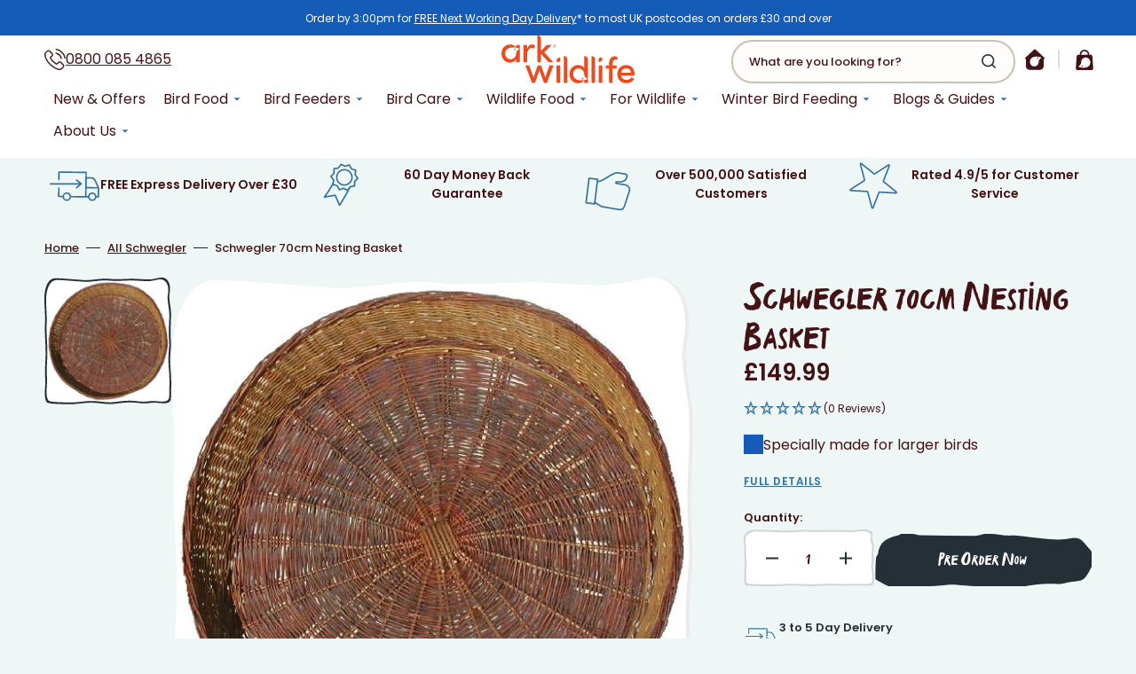

--- FILE ---
content_type: text/html; charset=utf-8
request_url: https://www.arkwildlife.co.uk/products/schwegler-70cm-nesting-basket
body_size: 207592
content:
<!doctype html>
<html class="no-js" lang="en" data-scheme="light" style="--header-height-top: 140px">
	<head>
	<script src="//www.arkwildlife.co.uk/cdn/shop/files/pandectes-rules.js?v=13201617033200751971"></script>

<!-- Google Tag Manager --> <script> !function(){"use strict";function l(e){for(var t=e,r=0,n=document.cookie.split(";");r<n.length;r++){var o=n[r].split("=");if(o[0].trim()===t)return o[1]}}function s(e){return localStorage.getItem(e)}function u(e){return window[e]}function A(e,t){e=document.querySelector(e);return t?null==e?void 0:e.getAttribute(t):null==e?void 0:e.textContent}var e=window,t=document,r="script",n="dataLayer",o="https://sst.arkwildlife.co.uk",a="",i="Vg39grpmypkf",c="s=aWQ9R1RNLVQ2UkhOWEI%3D&page=1",g="cookie",v=["_y","_shopify_y"],E="",d=!1;try{var d=!!g&&(m=navigator.userAgent,!!(m=new RegExp("Version/([0-9._]+)(.*Mobile)?.*Safari.*").exec(m)))&&16.4<=parseFloat(m[1]),f="stapeUserId"===g,I=d&&!f?function(e,t,r){void 0===t&&(t="");var n={cookie:l,localStorage:s,jsVariable:u,cssSelector:A},t=Array.isArray(t)?t:[t];if(e&&n[e])for(var o=n[e],a=0,i=t;a<i.length;a++){var c=i[a],c=r?o(c,r):o(c);if(c)return c}else console.warn("invalid uid source",e)}(g,v,E):void 0;d=d&&(!!I||f)}catch(e){console.error(e)}var m=e,g=(m[n]=m[n]||[],m[n].push({"gtm.start":(new Date).getTime(),event:"gtm.js"}),t.getElementsByTagName(r)[0]),v=I?"&bi="+encodeURIComponent(I):"",E=t.createElement(r),f=(d&&(i=8<i.length?i.replace(/([a-z]{8}$)/,"kp$1"):"kp"+i),!d&&a?a:o);E.async=!0,E.src=f+"/"+i+".js?"+c+v,null!=(e=g.parentNode)&&e.insertBefore(E,g)}(); </script> <!-- End Google Tag Manager -->

      <meta name="google-site-verification" content="L2n-PVxVjSZMuH-POaspqlnpoQH5jxEnyZt8mNAJ3xM" />

	  <!-- BEGIN MerchantWidget Code -->

<script id='merchantWidgetScript'
        src="https://www.gstatic.com/shopping/merchant/merchantwidget.js"
        defer>
</script>
<script type="text/javascript">
  merchantWidgetScript.addEventListener('load', function () {
    merchantwidget.start({
     position: 'LEFT_BOTTOM'
   });
  });
</script>

<!-- END MerchantWidget Code -->

		<meta charset="utf-8">
		<meta http-equiv="X-UA-Compatible" content="IE=edge">
		<meta name="viewport" content="width=device-width,initial-scale=1">
		<meta name="theme-color" content="">
		<link rel="canonical" href="https://www.arkwildlife.co.uk/products/schwegler-70cm-nesting-basket">
		<link rel="preconnect" href="https://cdn.shopify.com" crossorigin>
		<link rel="preconnect" href="https://fonts.googleapis.com">
		<link rel="preconnect" href="https://fonts.gstatic.com" crossorigin>
		<!-- Resource hints for third-party domains -->
		<link rel="dns-prefetch" href="//www.clarity.ms">
		<link rel="dns-prefetch" href="//cdn.lordicon.com">
		<link rel="preconnect" href="//www.clarity.ms" crossorigin>
		<link rel="preconnect" href="//cdn.lordicon.com" crossorigin><link rel="icon" type="image/png" href="//www.arkwildlife.co.uk/cdn/shop/files/Vector_3.png?crop=center&height=32&v=1716200158&width=32"><link rel="preconnect" href="https://fonts.shopifycdn.com" crossorigin><title>Schwegler 70cm Nesting Basket - Ark Wildlife UK</title>

		
			<meta name="description" content="Specially made for large birds. ">
		

		

<meta property="og:site_name" content="Ark Wildlife">
<meta property="og:url" content="https://www.arkwildlife.co.uk/products/schwegler-70cm-nesting-basket">
<meta property="og:title" content="Schwegler 70cm Nesting Basket - Ark Wildlife UK">
<meta property="og:type" content="product">
<meta property="og:description" content="Specially made for large birds. "><meta property="og:image" content="http://www.arkwildlife.co.uk/cdn/shop/files/Nesting_Baskets_343e6d13-f881-4736-b869-4694d1d68a6e.jpg?v=1713440086">
  <meta property="og:image:secure_url" content="https://www.arkwildlife.co.uk/cdn/shop/files/Nesting_Baskets_343e6d13-f881-4736-b869-4694d1d68a6e.jpg?v=1713440086">
  <meta property="og:image:width" content="600">
  <meta property="og:image:height" content="600"><meta property="og:price:amount" content="149.99">
  <meta property="og:price:currency" content="GBP"><meta name="twitter:site" content="@https://x.com/arkwildlife"><meta name="twitter:card" content="summary_large_image">
<meta name="twitter:title" content="Schwegler 70cm Nesting Basket - Ark Wildlife UK">
<meta name="twitter:description" content="Specially made for large birds. ">


		<!-- Critical CSS for above-the-fold content -->
		
<style>
/* Critical styles for immediate rendering */
html {
  scroll-behavior: smooth;
}

body {
  margin: 0;
  font-family: var(--font-body-family);
  line-height: 1.5;
  overflow-x: hidden;
}

.container {
  max-width: 120rem;
  margin: 0 auto;
  padding: 0 1.5rem;
}

.header {
  position: relative;
  z-index: 100;
}

.card {
  position: relative;
  text-decoration: none;
}

.media {
  position: relative;
  overflow: hidden;
}

.media > img {
  display: block;
  max-width: 100%;
  height: auto;
}

.button {
  display: inline-flex;
  align-items: center;
  justify-content: center;
  text-decoration: none;
  border: none;
  cursor: pointer;
}

/* Critical loading states */
.visually-hidden {
  position: absolute !important;
  overflow: hidden;
  width: 1px;
  height: 1px;
  margin: -1px;
  padding: 0;
  border: 0;
  clip: rect(0 0 0 0);
}

/* Critical animations */
@keyframes fade {
  0% { opacity: 0; }
  100% { opacity: 1; }
}

.fade-in {
  animation: fade 0.3s ease-in-out;
}
</style>

		<script src="//www.arkwildlife.co.uk/cdn/shop/t/16/assets/constants.js?v=37383056447335370521719843246" defer="defer"></script>
		<script src="//www.arkwildlife.co.uk/cdn/shop/t/16/assets/pubsub.js?v=34180055027472970951719843246" defer="defer"></script>
		<script src="//www.arkwildlife.co.uk/cdn/shop/t/16/assets/global.js?v=125221438933595387031764335345" defer="defer"></script>

		<script>window.performance && window.performance.mark && window.performance.mark('shopify.content_for_header.start');</script><meta id="shopify-digital-wallet" name="shopify-digital-wallet" content="/66990801113/digital_wallets/dialog">
<meta name="shopify-checkout-api-token" content="2f3b6f9e8194f294d22053518213cb47">
<meta id="in-context-paypal-metadata" data-shop-id="66990801113" data-venmo-supported="false" data-environment="production" data-locale="en_US" data-paypal-v4="true" data-currency="GBP">
<link rel="alternate" type="application/json+oembed" href="https://www.arkwildlife.co.uk/products/schwegler-70cm-nesting-basket.oembed">
<script async="async" src="/checkouts/internal/preloads.js?locale=en-GB"></script>
<link rel="preconnect" href="https://shop.app" crossorigin="anonymous">
<script async="async" src="https://shop.app/checkouts/internal/preloads.js?locale=en-GB&shop_id=66990801113" crossorigin="anonymous"></script>
<script id="apple-pay-shop-capabilities" type="application/json">{"shopId":66990801113,"countryCode":"GB","currencyCode":"GBP","merchantCapabilities":["supports3DS"],"merchantId":"gid:\/\/shopify\/Shop\/66990801113","merchantName":"Ark Wildlife","requiredBillingContactFields":["postalAddress","email","phone"],"requiredShippingContactFields":["postalAddress","email","phone"],"shippingType":"shipping","supportedNetworks":["visa","maestro","masterCard"],"total":{"type":"pending","label":"Ark Wildlife","amount":"1.00"},"shopifyPaymentsEnabled":true,"supportsSubscriptions":true}</script>
<script id="shopify-features" type="application/json">{"accessToken":"2f3b6f9e8194f294d22053518213cb47","betas":["rich-media-storefront-analytics"],"domain":"www.arkwildlife.co.uk","predictiveSearch":true,"shopId":66990801113,"locale":"en"}</script>
<script>var Shopify = Shopify || {};
Shopify.shop = "ark-wildlife-uk.myshopify.com";
Shopify.locale = "en";
Shopify.currency = {"active":"GBP","rate":"1.0"};
Shopify.country = "GB";
Shopify.theme = {"name":"ark-wildlife\/winter","id":142835548377,"schema_name":"Stockmart","schema_version":"1.1.1","theme_store_id":null,"role":"main"};
Shopify.theme.handle = "null";
Shopify.theme.style = {"id":null,"handle":null};
Shopify.cdnHost = "www.arkwildlife.co.uk/cdn";
Shopify.routes = Shopify.routes || {};
Shopify.routes.root = "/";</script>
<script type="module">!function(o){(o.Shopify=o.Shopify||{}).modules=!0}(window);</script>
<script>!function(o){function n(){var o=[];function n(){o.push(Array.prototype.slice.apply(arguments))}return n.q=o,n}var t=o.Shopify=o.Shopify||{};t.loadFeatures=n(),t.autoloadFeatures=n()}(window);</script>
<script>
  window.ShopifyPay = window.ShopifyPay || {};
  window.ShopifyPay.apiHost = "shop.app\/pay";
  window.ShopifyPay.redirectState = null;
</script>
<script id="shop-js-analytics" type="application/json">{"pageType":"product"}</script>
<script defer="defer" async type="module" src="//www.arkwildlife.co.uk/cdn/shopifycloud/shop-js/modules/v2/client.init-shop-cart-sync_BN7fPSNr.en.esm.js"></script>
<script defer="defer" async type="module" src="//www.arkwildlife.co.uk/cdn/shopifycloud/shop-js/modules/v2/chunk.common_Cbph3Kss.esm.js"></script>
<script defer="defer" async type="module" src="//www.arkwildlife.co.uk/cdn/shopifycloud/shop-js/modules/v2/chunk.modal_DKumMAJ1.esm.js"></script>
<script type="module">
  await import("//www.arkwildlife.co.uk/cdn/shopifycloud/shop-js/modules/v2/client.init-shop-cart-sync_BN7fPSNr.en.esm.js");
await import("//www.arkwildlife.co.uk/cdn/shopifycloud/shop-js/modules/v2/chunk.common_Cbph3Kss.esm.js");
await import("//www.arkwildlife.co.uk/cdn/shopifycloud/shop-js/modules/v2/chunk.modal_DKumMAJ1.esm.js");

  window.Shopify.SignInWithShop?.initShopCartSync?.({"fedCMEnabled":true,"windoidEnabled":true});

</script>
<script>
  window.Shopify = window.Shopify || {};
  if (!window.Shopify.featureAssets) window.Shopify.featureAssets = {};
  window.Shopify.featureAssets['shop-js'] = {"shop-cart-sync":["modules/v2/client.shop-cart-sync_CJVUk8Jm.en.esm.js","modules/v2/chunk.common_Cbph3Kss.esm.js","modules/v2/chunk.modal_DKumMAJ1.esm.js"],"init-fed-cm":["modules/v2/client.init-fed-cm_7Fvt41F4.en.esm.js","modules/v2/chunk.common_Cbph3Kss.esm.js","modules/v2/chunk.modal_DKumMAJ1.esm.js"],"init-shop-email-lookup-coordinator":["modules/v2/client.init-shop-email-lookup-coordinator_Cc088_bR.en.esm.js","modules/v2/chunk.common_Cbph3Kss.esm.js","modules/v2/chunk.modal_DKumMAJ1.esm.js"],"init-windoid":["modules/v2/client.init-windoid_hPopwJRj.en.esm.js","modules/v2/chunk.common_Cbph3Kss.esm.js","modules/v2/chunk.modal_DKumMAJ1.esm.js"],"shop-button":["modules/v2/client.shop-button_B0jaPSNF.en.esm.js","modules/v2/chunk.common_Cbph3Kss.esm.js","modules/v2/chunk.modal_DKumMAJ1.esm.js"],"shop-cash-offers":["modules/v2/client.shop-cash-offers_DPIskqss.en.esm.js","modules/v2/chunk.common_Cbph3Kss.esm.js","modules/v2/chunk.modal_DKumMAJ1.esm.js"],"shop-toast-manager":["modules/v2/client.shop-toast-manager_CK7RT69O.en.esm.js","modules/v2/chunk.common_Cbph3Kss.esm.js","modules/v2/chunk.modal_DKumMAJ1.esm.js"],"init-shop-cart-sync":["modules/v2/client.init-shop-cart-sync_BN7fPSNr.en.esm.js","modules/v2/chunk.common_Cbph3Kss.esm.js","modules/v2/chunk.modal_DKumMAJ1.esm.js"],"init-customer-accounts-sign-up":["modules/v2/client.init-customer-accounts-sign-up_CfPf4CXf.en.esm.js","modules/v2/client.shop-login-button_DeIztwXF.en.esm.js","modules/v2/chunk.common_Cbph3Kss.esm.js","modules/v2/chunk.modal_DKumMAJ1.esm.js"],"pay-button":["modules/v2/client.pay-button_CgIwFSYN.en.esm.js","modules/v2/chunk.common_Cbph3Kss.esm.js","modules/v2/chunk.modal_DKumMAJ1.esm.js"],"init-customer-accounts":["modules/v2/client.init-customer-accounts_DQ3x16JI.en.esm.js","modules/v2/client.shop-login-button_DeIztwXF.en.esm.js","modules/v2/chunk.common_Cbph3Kss.esm.js","modules/v2/chunk.modal_DKumMAJ1.esm.js"],"avatar":["modules/v2/client.avatar_BTnouDA3.en.esm.js"],"init-shop-for-new-customer-accounts":["modules/v2/client.init-shop-for-new-customer-accounts_CsZy_esa.en.esm.js","modules/v2/client.shop-login-button_DeIztwXF.en.esm.js","modules/v2/chunk.common_Cbph3Kss.esm.js","modules/v2/chunk.modal_DKumMAJ1.esm.js"],"shop-follow-button":["modules/v2/client.shop-follow-button_BRMJjgGd.en.esm.js","modules/v2/chunk.common_Cbph3Kss.esm.js","modules/v2/chunk.modal_DKumMAJ1.esm.js"],"checkout-modal":["modules/v2/client.checkout-modal_B9Drz_yf.en.esm.js","modules/v2/chunk.common_Cbph3Kss.esm.js","modules/v2/chunk.modal_DKumMAJ1.esm.js"],"shop-login-button":["modules/v2/client.shop-login-button_DeIztwXF.en.esm.js","modules/v2/chunk.common_Cbph3Kss.esm.js","modules/v2/chunk.modal_DKumMAJ1.esm.js"],"lead-capture":["modules/v2/client.lead-capture_DXYzFM3R.en.esm.js","modules/v2/chunk.common_Cbph3Kss.esm.js","modules/v2/chunk.modal_DKumMAJ1.esm.js"],"shop-login":["modules/v2/client.shop-login_CA5pJqmO.en.esm.js","modules/v2/chunk.common_Cbph3Kss.esm.js","modules/v2/chunk.modal_DKumMAJ1.esm.js"],"payment-terms":["modules/v2/client.payment-terms_BxzfvcZJ.en.esm.js","modules/v2/chunk.common_Cbph3Kss.esm.js","modules/v2/chunk.modal_DKumMAJ1.esm.js"]};
</script>
<script>(function() {
  var isLoaded = false;
  function asyncLoad() {
    if (isLoaded) return;
    isLoaded = true;
    var urls = ["https:\/\/sbzstag.cirkleinc.com\/?shop=ark-wildlife-uk.myshopify.com","https:\/\/config.gorgias.chat\/bundle-loader\/01HZEV67KMS580T7V2J2PWTCBN?source=shopify1click\u0026shop=ark-wildlife-uk.myshopify.com","https:\/\/public.9gtb.com\/loader.js?g_cvt_id=510c3877-5585-4613-8067-c6c259760cae\u0026shop=ark-wildlife-uk.myshopify.com"];
    for (var i = 0; i < urls.length; i++) {
      var s = document.createElement('script');
      s.type = 'text/javascript';
      s.async = true;
      s.src = urls[i];
      var x = document.getElementsByTagName('script')[0];
      x.parentNode.insertBefore(s, x);
    }
  };
  if(window.attachEvent) {
    window.attachEvent('onload', asyncLoad);
  } else {
    window.addEventListener('load', asyncLoad, false);
  }
})();</script>
<script id="__st">var __st={"a":66990801113,"offset":0,"reqid":"2514492f-f2c1-470f-a412-acb9ff857939-1770021588","pageurl":"www.arkwildlife.co.uk\/products\/schwegler-70cm-nesting-basket","u":"a9bad715df2f","p":"product","rtyp":"product","rid":8715161993433};</script>
<script>window.ShopifyPaypalV4VisibilityTracking = true;</script>
<script id="captcha-bootstrap">!function(){'use strict';const t='contact',e='account',n='new_comment',o=[[t,t],['blogs',n],['comments',n],[t,'customer']],c=[[e,'customer_login'],[e,'guest_login'],[e,'recover_customer_password'],[e,'create_customer']],r=t=>t.map((([t,e])=>`form[action*='/${t}']:not([data-nocaptcha='true']) input[name='form_type'][value='${e}']`)).join(','),a=t=>()=>t?[...document.querySelectorAll(t)].map((t=>t.form)):[];function s(){const t=[...o],e=r(t);return a(e)}const i='password',u='form_key',d=['recaptcha-v3-token','g-recaptcha-response','h-captcha-response',i],f=()=>{try{return window.sessionStorage}catch{return}},m='__shopify_v',_=t=>t.elements[u];function p(t,e,n=!1){try{const o=window.sessionStorage,c=JSON.parse(o.getItem(e)),{data:r}=function(t){const{data:e,action:n}=t;return t[m]||n?{data:e,action:n}:{data:t,action:n}}(c);for(const[e,n]of Object.entries(r))t.elements[e]&&(t.elements[e].value=n);n&&o.removeItem(e)}catch(o){console.error('form repopulation failed',{error:o})}}const l='form_type',E='cptcha';function T(t){t.dataset[E]=!0}const w=window,h=w.document,L='Shopify',v='ce_forms',y='captcha';let A=!1;((t,e)=>{const n=(g='f06e6c50-85a8-45c8-87d0-21a2b65856fe',I='https://cdn.shopify.com/shopifycloud/storefront-forms-hcaptcha/ce_storefront_forms_captcha_hcaptcha.v1.5.2.iife.js',D={infoText:'Protected by hCaptcha',privacyText:'Privacy',termsText:'Terms'},(t,e,n)=>{const o=w[L][v],c=o.bindForm;if(c)return c(t,g,e,D).then(n);var r;o.q.push([[t,g,e,D],n]),r=I,A||(h.body.append(Object.assign(h.createElement('script'),{id:'captcha-provider',async:!0,src:r})),A=!0)});var g,I,D;w[L]=w[L]||{},w[L][v]=w[L][v]||{},w[L][v].q=[],w[L][y]=w[L][y]||{},w[L][y].protect=function(t,e){n(t,void 0,e),T(t)},Object.freeze(w[L][y]),function(t,e,n,w,h,L){const[v,y,A,g]=function(t,e,n){const i=e?o:[],u=t?c:[],d=[...i,...u],f=r(d),m=r(i),_=r(d.filter((([t,e])=>n.includes(e))));return[a(f),a(m),a(_),s()]}(w,h,L),I=t=>{const e=t.target;return e instanceof HTMLFormElement?e:e&&e.form},D=t=>v().includes(t);t.addEventListener('submit',(t=>{const e=I(t);if(!e)return;const n=D(e)&&!e.dataset.hcaptchaBound&&!e.dataset.recaptchaBound,o=_(e),c=g().includes(e)&&(!o||!o.value);(n||c)&&t.preventDefault(),c&&!n&&(function(t){try{if(!f())return;!function(t){const e=f();if(!e)return;const n=_(t);if(!n)return;const o=n.value;o&&e.removeItem(o)}(t);const e=Array.from(Array(32),(()=>Math.random().toString(36)[2])).join('');!function(t,e){_(t)||t.append(Object.assign(document.createElement('input'),{type:'hidden',name:u})),t.elements[u].value=e}(t,e),function(t,e){const n=f();if(!n)return;const o=[...t.querySelectorAll(`input[type='${i}']`)].map((({name:t})=>t)),c=[...d,...o],r={};for(const[a,s]of new FormData(t).entries())c.includes(a)||(r[a]=s);n.setItem(e,JSON.stringify({[m]:1,action:t.action,data:r}))}(t,e)}catch(e){console.error('failed to persist form',e)}}(e),e.submit())}));const S=(t,e)=>{t&&!t.dataset[E]&&(n(t,e.some((e=>e===t))),T(t))};for(const o of['focusin','change'])t.addEventListener(o,(t=>{const e=I(t);D(e)&&S(e,y())}));const B=e.get('form_key'),M=e.get(l),P=B&&M;t.addEventListener('DOMContentLoaded',(()=>{const t=y();if(P)for(const e of t)e.elements[l].value===M&&p(e,B);[...new Set([...A(),...v().filter((t=>'true'===t.dataset.shopifyCaptcha))])].forEach((e=>S(e,t)))}))}(h,new URLSearchParams(w.location.search),n,t,e,['guest_login'])})(!1,!0)}();</script>
<script integrity="sha256-4kQ18oKyAcykRKYeNunJcIwy7WH5gtpwJnB7kiuLZ1E=" data-source-attribution="shopify.loadfeatures" defer="defer" src="//www.arkwildlife.co.uk/cdn/shopifycloud/storefront/assets/storefront/load_feature-a0a9edcb.js" crossorigin="anonymous"></script>
<script crossorigin="anonymous" defer="defer" src="//www.arkwildlife.co.uk/cdn/shopifycloud/storefront/assets/shopify_pay/storefront-65b4c6d7.js?v=20250812"></script>
<script data-source-attribution="shopify.dynamic_checkout.dynamic.init">var Shopify=Shopify||{};Shopify.PaymentButton=Shopify.PaymentButton||{isStorefrontPortableWallets:!0,init:function(){window.Shopify.PaymentButton.init=function(){};var t=document.createElement("script");t.src="https://www.arkwildlife.co.uk/cdn/shopifycloud/portable-wallets/latest/portable-wallets.en.js",t.type="module",document.head.appendChild(t)}};
</script>
<script data-source-attribution="shopify.dynamic_checkout.buyer_consent">
  function portableWalletsHideBuyerConsent(e){var t=document.getElementById("shopify-buyer-consent"),n=document.getElementById("shopify-subscription-policy-button");t&&n&&(t.classList.add("hidden"),t.setAttribute("aria-hidden","true"),n.removeEventListener("click",e))}function portableWalletsShowBuyerConsent(e){var t=document.getElementById("shopify-buyer-consent"),n=document.getElementById("shopify-subscription-policy-button");t&&n&&(t.classList.remove("hidden"),t.removeAttribute("aria-hidden"),n.addEventListener("click",e))}window.Shopify?.PaymentButton&&(window.Shopify.PaymentButton.hideBuyerConsent=portableWalletsHideBuyerConsent,window.Shopify.PaymentButton.showBuyerConsent=portableWalletsShowBuyerConsent);
</script>
<script data-source-attribution="shopify.dynamic_checkout.cart.bootstrap">document.addEventListener("DOMContentLoaded",(function(){function t(){return document.querySelector("shopify-accelerated-checkout-cart, shopify-accelerated-checkout")}if(t())Shopify.PaymentButton.init();else{new MutationObserver((function(e,n){t()&&(Shopify.PaymentButton.init(),n.disconnect())})).observe(document.body,{childList:!0,subtree:!0})}}));
</script>
<link id="shopify-accelerated-checkout-styles" rel="stylesheet" media="screen" href="https://www.arkwildlife.co.uk/cdn/shopifycloud/portable-wallets/latest/accelerated-checkout-backwards-compat.css" crossorigin="anonymous">
<style id="shopify-accelerated-checkout-cart">
        #shopify-buyer-consent {
  margin-top: 1em;
  display: inline-block;
  width: 100%;
}

#shopify-buyer-consent.hidden {
  display: none;
}

#shopify-subscription-policy-button {
  background: none;
  border: none;
  padding: 0;
  text-decoration: underline;
  font-size: inherit;
  cursor: pointer;
}

#shopify-subscription-policy-button::before {
  box-shadow: none;
}

      </style>
<script id="sections-script" data-sections="main-product,product-recommendations,header,footer" defer="defer" src="//www.arkwildlife.co.uk/cdn/shop/t/16/compiled_assets/scripts.js?v=14202"></script>
<script>window.performance && window.performance.mark && window.performance.mark('shopify.content_for_header.end');</script>

		

<style data-shopify>
      @font-face {
  font-family: Poppins;
  font-weight: 400;
  font-style: normal;
  font-display: swap;
  src: url("//www.arkwildlife.co.uk/cdn/fonts/poppins/poppins_n4.0ba78fa5af9b0e1a374041b3ceaadf0a43b41362.woff2") format("woff2"),
       url("//www.arkwildlife.co.uk/cdn/fonts/poppins/poppins_n4.214741a72ff2596839fc9760ee7a770386cf16ca.woff") format("woff");
}

      @font-face {
  font-family: "DM Sans";
  font-weight: 700;
  font-style: normal;
  font-display: swap;
  src: url("//www.arkwildlife.co.uk/cdn/fonts/dm_sans/dmsans_n7.97e21d81502002291ea1de8aefb79170c6946ce5.woff2") format("woff2"),
       url("//www.arkwildlife.co.uk/cdn/fonts/dm_sans/dmsans_n7.af5c214f5116410ca1d53a2090665620e78e2e1b.woff") format("woff");
}

      @font-face {
  font-family: "DM Sans";
  font-weight: 700;
  font-style: normal;
  font-display: swap;
  src: url("//www.arkwildlife.co.uk/cdn/fonts/dm_sans/dmsans_n7.97e21d81502002291ea1de8aefb79170c6946ce5.woff2") format("woff2"),
       url("//www.arkwildlife.co.uk/cdn/fonts/dm_sans/dmsans_n7.af5c214f5116410ca1d53a2090665620e78e2e1b.woff") format("woff");
}

      @font-face {
  font-family: Poppins;
  font-weight: 400;
  font-style: normal;
  font-display: swap;
  src: url("//www.arkwildlife.co.uk/cdn/fonts/poppins/poppins_n4.0ba78fa5af9b0e1a374041b3ceaadf0a43b41362.woff2") format("woff2"),
       url("//www.arkwildlife.co.uk/cdn/fonts/poppins/poppins_n4.214741a72ff2596839fc9760ee7a770386cf16ca.woff") format("woff");
}

      @font-face {
  font-family: "DM Sans";
  font-weight: 700;
  font-style: normal;
  font-display: swap;
  src: url("//www.arkwildlife.co.uk/cdn/fonts/dm_sans/dmsans_n7.97e21d81502002291ea1de8aefb79170c6946ce5.woff2") format("woff2"),
       url("//www.arkwildlife.co.uk/cdn/fonts/dm_sans/dmsans_n7.af5c214f5116410ca1d53a2090665620e78e2e1b.woff") format("woff");
}

      @font-face {
  font-family: Poppins;
  font-weight: 300;
  font-style: normal;
  font-display: swap;
  src: url("//www.arkwildlife.co.uk/cdn/fonts/poppins/poppins_n3.05f58335c3209cce17da4f1f1ab324ebe2982441.woff2") format("woff2"),
       url("//www.arkwildlife.co.uk/cdn/fonts/poppins/poppins_n3.6971368e1f131d2c8ff8e3a44a36b577fdda3ff5.woff") format("woff");
}

      @font-face {
  font-family: Poppins;
  font-weight: 400;
  font-style: normal;
  font-display: swap;
  src: url("//www.arkwildlife.co.uk/cdn/fonts/poppins/poppins_n4.0ba78fa5af9b0e1a374041b3ceaadf0a43b41362.woff2") format("woff2"),
       url("//www.arkwildlife.co.uk/cdn/fonts/poppins/poppins_n4.214741a72ff2596839fc9760ee7a770386cf16ca.woff") format("woff");
}

      @font-face {
  font-family: Poppins;
  font-weight: 500;
  font-style: normal;
  font-display: swap;
  src: url("//www.arkwildlife.co.uk/cdn/fonts/poppins/poppins_n5.ad5b4b72b59a00358afc706450c864c3c8323842.woff2") format("woff2"),
       url("//www.arkwildlife.co.uk/cdn/fonts/poppins/poppins_n5.33757fdf985af2d24b32fcd84c9a09224d4b2c39.woff") format("woff");
}

      @font-face {
  font-family: Poppins;
  font-weight: 600;
  font-style: normal;
  font-display: swap;
  src: url("//www.arkwildlife.co.uk/cdn/fonts/poppins/poppins_n6.aa29d4918bc243723d56b59572e18228ed0786f6.woff2") format("woff2"),
       url("//www.arkwildlife.co.uk/cdn/fonts/poppins/poppins_n6.5f815d845fe073750885d5b7e619ee00e8111208.woff") format("woff");
}

      @font-face {
  font-family: Poppins;
  font-weight: 400;
  font-style: italic;
  font-display: swap;
  src: url("//www.arkwildlife.co.uk/cdn/fonts/poppins/poppins_i4.846ad1e22474f856bd6b81ba4585a60799a9f5d2.woff2") format("woff2"),
       url("//www.arkwildlife.co.uk/cdn/fonts/poppins/poppins_i4.56b43284e8b52fc64c1fd271f289a39e8477e9ec.woff") format("woff");
}

      @font-face {
  font-family: "DM Sans";
  font-weight: 700;
  font-style: italic;
  font-display: swap;
  src: url("//www.arkwildlife.co.uk/cdn/fonts/dm_sans/dmsans_i7.52b57f7d7342eb7255084623d98ab83fd96e7f9b.woff2") format("woff2"),
       url("//www.arkwildlife.co.uk/cdn/fonts/dm_sans/dmsans_i7.d5e14ef18a1d4a8ce78a4187580b4eb1759c2eda.woff") format("woff");
}

      @font-face {
  font-family: Poppins;
  font-weight: 600;
  font-style: italic;
  font-display: swap;
  src: url("//www.arkwildlife.co.uk/cdn/fonts/poppins/poppins_i6.bb8044d6203f492888d626dafda3c2999253e8e9.woff2") format("woff2"),
       url("//www.arkwildlife.co.uk/cdn/fonts/poppins/poppins_i6.e233dec1a61b1e7dead9f920159eda42280a02c3.woff") format("woff");
}

      
          @font-face {
              font-family: 'gastro_kulturaregular';
              src: url(//www.arkwildlife.co.uk/cdn/shop/t/16/assets/gastro-kultura-webfont.woff2?v=39880078786733892911719843246) format('woff2'),
                  url(//www.arkwildlife.co.uk/cdn/shop/t/16/assets/gastro-kultura-webfont.woff?v=141884869152313715531719843245) format('woff');
              font-weight: normal;
              font-style: normal;

          }
      
      :root {
      --spaced-section: 5rem;

      --font-body-family: Poppins, sans-serif;
      --font-body-style: normal;
      --font-body-weight: 400;

      --font-body-scale: 1.6;
      --font-body-line-height: 1.5;
      
          --font-heading-family: 'gastro_kulturaregular';
          --font-heading-style: normal;
          --font-heading-weight: 400;
      
      --font-heading-letter-spacing: 0em;
      --font-heading-line-height: 1.1;

      --font-subtitle-family: Poppins, sans-serif;
      --font-subtitle-style: normal;
      --font-subtitle-weight: 600;
      --font-subtitle-text-transform: uppercase;
      --font-subtitle-scale: 1.2;

      --font-heading-h1-scale: 1.0;
      --font-heading-h2-scale: 1.0;
      --font-heading-h3-scale: 1.0;
      --font-heading-h4-scale: 1.0;
      
          --font-heading-card-family: 'gastro_kulturaregular';
          --font-heading-card-style: normal;
          --font-heading-card-weight: 400;
      
      --font-text-card-family: Poppins, sans-serif;
      --font-text-card-style: normal;
      --font-text-card-weight: 400;

      --font-heading-card-scale: 2.0;
      --font-text-card-scale: 1.2;

      
          --font-button-family: 'gastro_kulturaregular';
          --font-button-style: normal;
          --font-button-weight: 400;
      

      --font-button-text-transform: none;

      --font-button-letter-spacing: 0;
      --font-subtitle-letter-spacing: 0.04em;

      --font-header-menu-family: Poppins, sans-serif;
      --font-header-menu-style: normal;
      --font-header-menu-weight: 400;
      --font-header-menu-text-transform: none;

      --font-footer-menu-family: Poppins, sans-serif;
      --font-footer-menu-style: normal;
      --font-footer-menu-weight: 400;
      --font-footer-link-size: 13px;
      
          --font-popups-heading-family: 'gastro_kulturaregular';
          --font-popups-heading-style: normal;
          --font-popups-heading-weight: 400;
      
      --font-popups-text-family: Poppins, sans-serif;
      --font-popups-text-style: normal;
      --font-popups-text-weight: 400;
      --font-popup-heading-scale: 1.0;
      --font-popup-text-scale: 1.0;
      --font-notification-heading-scale: 1.0;
      --font-notification-text-scale: 1.0;
      
      /* Sticky Add-to-Cart variables - calculated from theme scale variables */
      --font-sticky-atc-base: calc(var(--font-subtitle-scale) * 1.4rem);
      --font-sticky-atc-small: calc(var(--font-popup-text-scale) * 1.3rem);
      
      --border-radius-button: 4px;

      
    --color-base-text: 66, 18,
    20; --color-secondary-text: 241,
    241, 241; --color-title-text:
    66, 18,
    20; --dot-background-color: ,
    , ;

    --color-base-background-1: 238, 246,
    246; --color-base-background-2: 235,
    235, 235;
    --color-base-background-5: 20, 92,
    183; --color-base-background-3: 37,
    47, 54;
    --color-base-background-4: 20, 92,
    183;

    --color-announcement-bar-background-1: 20,
    92,
    183; --color-announcement-bar-background-2:
    20,
    92,
    183;

    --color-base-solid-button-labels: 255,
    252, 252;
    --color-base-solid-button-labels-hover: 255,
    255, 255;
    --color-base-button-background: 37,
    47, 54;
    --color-base-button-background-hover: 0,
    0,
    0; --color-base-outline-button-labels:
    204, 203,
    203; --color-base-outline-button-labels-hover:
    37,
    47,
    54; --color-secondary-button-labels:
    37, 47,
    54; --color-secondary-button-labels-hover:
    37,
    47,
    54; --color-tertiary-button-labels:
    37, 47,
    54; --color-tertiary-button-labels-hover:
    255,
    255,
    255; --color-tertiary-button-background:
    37,
    47,
    54; --color-tertiary-button-background-hover:
    37,
    47,
    54;

    --color-text-accent: 51, 114,
    159;

    --lord-icon-primary: #33729f; --lord-icon-secondary: #33729f;

    --payment-terms-background-color: #eef6f6; --color-overlay-background:
    0, 0,
    0; --color-base-background-input:
    255, 252,
    252;

    --color-base-border-input: 124, 124,
    124; --color-hover-border-input:
    37, 47,
    54; --color-accent-1: #145cb7;
    --color-accent-2: #bad8db; --color-accent-3: #421214;
    --color-accent-4: #a97960; --color-accent-5: #245ca8;
    --color-accent-6: #252f36; --color-accent-7: #aba8d4;
    --color-accent-8: #f8f4f1; --color-border: 32,
    32, 33, .15;
    --color-cart-count: 255, 255, 255;
  


      --color-badge-sale-background: 20, 92, 183;
      --color-badge-sale-text: 255, 255, 255;
      --color-badge-soldout-background: 20, 92, 183;
      --color-badge-soldout-text: 255, 255, 255;
      --color-background-card: 255, 255, 255;
      --color-background-card-dark: 247, 247, 247;
      --color-scheme-toggle: 232, 209, 199;
      --color-scheme-toggle-text: 235, 76, 31;
      
      --quick-add-icon-size: 3.6rem;
  }
      
      @media screen and (min-width: 990px) {
          :root {
              --spaced-section: 16rem;
          }
      }

      *,
      *::before,
      *::after {
          box-sizing: inherit;
      }

      html {
          box-sizing: border-box;
          font-size: 10px;
          height: 100%;
      }

      body {
          position: relative;
          display: grid;
          grid-template-rows: auto auto 1fr auto;
          grid-template-columns: 100%;
          min-height: 100%;
          margin: 0;
          font-size: calc(var(--font-body-scale) * 1rem);
          line-height: 1.5;
          font-family: var(--font-body-family);
          font-style: var(--font-body-style);
          font-weight: var(--font-body-weight);
          overflow-x: hidden;
      }
      .text-body, .body-text {
          font-family: var(--font-body-family);
          font-size: calc(var(--font-body-scale) * 1rem);
          line-height: 1.5;
          font-style: var(--font-body-style);
          font-weight: var(--font-body-weight);
      }
      body .stars__icon {
        /* --color-accent: 255, 0, 155; */
        --badge-icon-color: rgb(var(--color-accent));
        --common-star-color: rgb(var(--color-accent));
        --header-star-color: rgb(var(--color-accent));
      }
      .ruk_rating_snippet {
        color: rgb(var(--color-accent))!important;
      }
      .ElementsWidget-prefix .R-TextHeading, .ElementsWidget-prefix .R-TextBody {
        color: rgb(var(--color-foreground-title));
      }
      
</style>

		<!-- Preload critical CSS -->
		<link rel="preload" href="//www.arkwildlife.co.uk/cdn/shop/t/16/assets/base.css?v=102154682767970084241768385417" as="style" onload="this.onload=null;this.rel='stylesheet'">
		<noscript><link rel="stylesheet" href="//www.arkwildlife.co.uk/cdn/shop/t/16/assets/base.css?v=102154682767970084241768385417"></noscript>
		
		<!-- App overrides CSS -->
		<link rel="stylesheet" href="//www.arkwildlife.co.uk/cdn/shop/t/16/assets/app-overrides.css?v=158337552850523940681764335343">

		<!-- Load Swiper CSS asynchronously -->
		<link rel="preload" href="//www.arkwildlife.co.uk/cdn/shop/t/16/assets/swiper-bundle.min.css?v=67104566617031410831719843246" as="style" onload="this.onload=null;this.rel='stylesheet'">
		<noscript><link rel="stylesheet" href="//www.arkwildlife.co.uk/cdn/shop/t/16/assets/swiper-bundle.min.css?v=67104566617031410831719843246"></noscript>

		<!-- Load Lordicon lazy loading CSS -->
		<link rel="stylesheet" href="//www.arkwildlife.co.uk/cdn/shop/t/16/assets/lordicon-lazy.css?v=15017549839075309921752141869"><link rel="stylesheet" href="//www.arkwildlife.co.uk/cdn/shop/t/16/assets/component-predictive-search.css?v=92894556879535739501719843247" media="print" onload="this.media='all'"><link rel="preload" as="font" href="//www.arkwildlife.co.uk/cdn/fonts/poppins/poppins_n4.0ba78fa5af9b0e1a374041b3ceaadf0a43b41362.woff2" type="font/woff2" crossorigin><link rel="preload" as="font" href="//www.arkwildlife.co.uk/cdn/fonts/dm_sans/dmsans_n7.97e21d81502002291ea1de8aefb79170c6946ce5.woff2" type="font/woff2" crossorigin><script>
			document.documentElement.className = document.documentElement.className.replace('no-js', 'js');
			if (Shopify.designMode) {
				document.documentElement.classList.add('shopify-design-mode');
			}
		</script>

		<!-- Load jQuery and other libraries asynchronously -->
		<script src="//www.arkwildlife.co.uk/cdn/shop/t/16/assets/jquery-3.6.0.js?v=184217876181003224711719843246" defer="defer"></script>
		<script src="//www.arkwildlife.co.uk/cdn/shop/t/16/assets/swiper-bundle.min.js?v=91266435261445688101719843247" defer="defer"></script>
		<script src="//www.arkwildlife.co.uk/cdn/shop/t/16/assets/product-card.js?v=33653662592929030011719843245" defer="defer"></script>
		<script src="//www.arkwildlife.co.uk/cdn/shop/t/16/assets/popup.js?v=8636812788435060281719843246" defer="defer"></script>
		

			<script>
			let cscoDarkMode = {};

			( function() {
				const body = document.querySelector('html[data-scheme]');

				cscoDarkMode = {
					init: function( e ) {
						this.initMode( e );
						window.matchMedia( '(prefers-color-scheme: dark)' ).addListener((e) => {
							this.initMode( e );
						} );

						window.addEventListener( 'load', () => {
							const toggleBtns = document.querySelectorAll('.header__toggle-scheme');
							toggleBtns.forEach(btn => {
									btn.addEventListener( 'click', (e) => {
										e.preventDefault();

										if ('auto' === body.getAttribute( 'data-scheme' )) {
											if (window.matchMedia( '(prefers-color-scheme: dark)' ).matches) {
												cscoDarkMode.changeScheme( 'light', true );
											} else if (window.matchMedia( '(prefers-color-scheme: light)' ).matches) {
												cscoDarkMode.changeScheme( 'dark', true );
											}
										} else {
											if ( 'dark' === body.getAttribute( 'data-scheme' ) ) {
												cscoDarkMode.changeScheme( 'light', true );
											} else {
												cscoDarkMode.changeScheme( 'dark', true );
											}
										}
									});
								})
							})
					},
					initMode: function( e ) {
						let siteScheme = false;
						switch ( "light" ) { // Field. User's system preference.
							case 'dark':
								siteScheme= 'dark';
								break;
							case 'light':
								siteScheme = 'light';
								break;
							case 'system':
								siteScheme = 'auto';
								break;
						}
						if ( "false" ) { // Field. Enable dark/light mode toggle.
							if ( 'light' === localStorage.getItem( '_color_schema' ) ) {
								siteScheme = 'light';
							}
							if ( 'dark' === localStorage.getItem( '_color_schema' ) ) {
								siteScheme = 'dark';
							}
						}
						if ( siteScheme && siteScheme !== body.getAttribute( 'data-scheme' ) ) {
							this.changeScheme( siteScheme, false );
						}
					},
					changeScheme: function( siteScheme, cookie ) {
						body.classList.add( 'scheme-toggled' );
						body.setAttribute( 'data-scheme', siteScheme );
						if ( cookie ) {
							localStorage.setItem( '_color_schema', siteScheme );
						}
						setTimeout( () => {
							body.classList.remove( 'scheme-toggled' );
						}, 100 );
					}
				};
			} )();

			cscoDarkMode.init();

			document.addEventListener('shopify:section:load', function () {
				setTimeout(() => {
					cscoDarkMode.init();
				}, 100)
			});
		</script>
		<!-- Load third-party scripts asynchronously -->
		<!-- Lordicon will be loaded lazily when needed -->
		<script src="//www.arkwildlife.co.uk/cdn/shop/t/16/assets/lordicon-lazy.js?v=36728966723595106621752141869" defer="defer"></script>

		<!-- Microsoft Clarity tracking script - loaded asynchronously -->
		<script type="text/javascript">
		(function(c,l,a,r,i,t,y){
			c[a]=c[a]||function(){(c[a].q=c[a].q||[]).push(arguments)};
			t=l.createElement(r);t.async=1;t.src="https://www.clarity.ms/tag/"+i;
			y=l.getElementsByTagName(r)[0];y.parentNode.insertBefore(t,y);
		})(window, document, "clarity", "script", "n98j43ibop");
		</script>
		<meta name="google-site-verification" content="9ptLwjOS-dzGy7leMRvSX-RZ4GlCE7B6mwYjXwhjAYI" />
	<!-- BEGIN app block: shopify://apps/pandectes-gdpr/blocks/banner/58c0baa2-6cc1-480c-9ea6-38d6d559556a -->
  
    
      <!-- TCF is active, scripts are loaded above -->
      
        <script>
          if (!window.PandectesRulesSettings) {
            window.PandectesRulesSettings = {"store":{"id":66990801113,"adminMode":false,"headless":false,"storefrontRootDomain":"","checkoutRootDomain":"","storefrontAccessToken":""},"banner":{"revokableTrigger":false,"cookiesBlockedByDefault":"-1","hybridStrict":true,"isActive":true},"geolocation":{"auOnly":false,"brOnly":false,"caOnly":false,"chOnly":false,"euOnly":false,"jpOnly":false,"nzOnly":false,"thOnly":false,"zaOnly":false,"canadaOnly":false,"canadaLaw25":false,"canadaPipeda":false,"globalVisibility":true},"blocker":{"isActive":false,"googleConsentMode":{"isActive":true,"id":"GTM-T6RHNXB","analyticsId":"","onlyGtm":false,"adwordsId":"","adStorageCategory":4,"analyticsStorageCategory":2,"functionalityStorageCategory":1,"personalizationStorageCategory":1,"securityStorageCategory":0,"customEvent":true,"redactData":false,"urlPassthrough":true,"dataLayerProperty":"dataLayer","waitForUpdate":0,"useNativeChannel":false,"debugMode":false},"facebookPixel":{"isActive":false,"id":"","ldu":false},"microsoft":{"isActive":false,"uetTags":"C589800077"},"clarity":{"isActive":false,"id":""},"rakuten":{"isActive":false,"cmp":false,"ccpa":false},"gpcIsActive":true,"klaviyoIsActive":false,"defaultBlocked":7,"patterns":{"whiteList":[],"blackList":{"1":[],"2":[],"4":[],"8":[]},"iframesWhiteList":[],"iframesBlackList":{"1":[],"2":[],"4":[],"8":[]},"beaconsWhiteList":[],"beaconsBlackList":{"1":[],"2":[],"4":[],"8":[]}}}};
            const rulesScript = document.createElement('script');
            window.PandectesRulesSettings.auto = true;
            rulesScript.src = "https://cdn.shopify.com/extensions/019c0a11-cd50-7ee3-9d65-98ad30ff9c55/gdpr-248/assets/pandectes-rules.js";
            const firstChild = document.head.firstChild;
            document.head.insertBefore(rulesScript, firstChild);
          }
        </script>
      
      <script>
        
          window.PandectesSettings = {"store":{"id":66990801113,"plan":"premium","theme":"ark-wildlife/autumn","primaryLocale":"en","adminMode":false,"headless":false,"storefrontRootDomain":"","checkoutRootDomain":"","storefrontAccessToken":""},"tsPublished":1761815948,"declaration":{"showPurpose":false,"showProvider":false,"declIntroText":"We use cookies to optimize website functionality, analyze the performance, and provide personalized experience to you. Some cookies are essential to make the website operate and function correctly. Those cookies cannot be disabled. In this window you can manage your preference of cookies.","showDateGenerated":true},"language":{"unpublished":[],"languageMode":"Single","fallbackLanguage":"en","languageDetection":"browser","languagesSupported":[]},"texts":{"managed":{"headerText":{"en":"We respect your privacy"},"consentText":{"en":"We use cookies to improve your experience, learn more about your browsing preferences and provide you with tailored and relevant content. By clicking 'Accept Cookies', you're agreeing to our use of cookies in accordance with our privacy and cookies policy. For more information, please read our Privacy Policy."},"linkText":{"en":"Learn more"},"imprintText":{"en":"Imprint"},"googleLinkText":{"en":"Google's Privacy Terms"},"allowButtonText":{"en":"Accept"},"denyButtonText":{"en":"Decline"},"dismissButtonText":{"en":"Ok"},"leaveSiteButtonText":{"en":"Leave this site"},"preferencesButtonText":{"en":"Manage Cookies"},"cookiePolicyText":{"en":"Cookie policy"},"preferencesPopupTitleText":{"en":"Manage consent preferences"},"preferencesPopupIntroText":{"en":"We use cookies to optimize website functionality, analyze the performance, and provide personalized experience to you. Some cookies are essential to make the website operate and function correctly. Those cookies cannot be disabled. In this window you can manage your preference of cookies."},"preferencesPopupSaveButtonText":{"en":"Save preferences"},"preferencesPopupCloseButtonText":{"en":"Close"},"preferencesPopupAcceptAllButtonText":{"en":"Accept all"},"preferencesPopupRejectAllButtonText":{"en":"Reject all"},"cookiesDetailsText":{"en":"Cookies details"},"preferencesPopupAlwaysAllowedText":{"en":"Always allowed"},"accessSectionParagraphText":{"en":"You have the right to request access to your data at any time."},"accessSectionTitleText":{"en":"Data portability"},"accessSectionAccountInfoActionText":{"en":"Personal data"},"accessSectionDownloadReportActionText":{"en":"Request export"},"accessSectionGDPRRequestsActionText":{"en":"Data subject requests"},"accessSectionOrdersRecordsActionText":{"en":"Orders"},"rectificationSectionParagraphText":{"en":"You have the right to request your data to be updated whenever you think it is appropriate."},"rectificationSectionTitleText":{"en":"Data Rectification"},"rectificationCommentPlaceholder":{"en":"Describe what you want to be updated"},"rectificationCommentValidationError":{"en":"Comment is required"},"rectificationSectionEditAccountActionText":{"en":"Request an update"},"erasureSectionTitleText":{"en":"Right to be forgotten"},"erasureSectionParagraphText":{"en":"You have the right to ask all your data to be erased. After that, you will no longer be able to access your account."},"erasureSectionRequestDeletionActionText":{"en":"Request personal data deletion"},"consentDate":{"en":"Consent date"},"consentId":{"en":"Consent ID"},"consentSectionChangeConsentActionText":{"en":"Change consent preference"},"consentSectionConsentedText":{"en":"You consented to the cookies policy of this website on"},"consentSectionNoConsentText":{"en":"You have not consented to the cookies policy of this website."},"consentSectionTitleText":{"en":"Your cookie consent"},"consentStatus":{"en":"Consent preference"},"confirmationFailureMessage":{"en":"Your request was not verified. Please try again and if problem persists, contact store owner for assistance"},"confirmationFailureTitle":{"en":"A problem occurred"},"confirmationSuccessMessage":{"en":"We will soon get back to you as to your request."},"confirmationSuccessTitle":{"en":"Your request is verified"},"guestsSupportEmailFailureMessage":{"en":"Your request was not submitted. Please try again and if problem persists, contact store owner for assistance."},"guestsSupportEmailFailureTitle":{"en":"A problem occurred"},"guestsSupportEmailPlaceholder":{"en":"E-mail address"},"guestsSupportEmailSuccessMessage":{"en":"If you are registered as a customer of this store, you will soon receive an email with instructions on how to proceed."},"guestsSupportEmailSuccessTitle":{"en":"Thank you for your request"},"guestsSupportEmailValidationError":{"en":"Email is not valid"},"guestsSupportInfoText":{"en":"Please login with your customer account to further proceed."},"submitButton":{"en":"Submit"},"submittingButton":{"en":"Submitting..."},"cancelButton":{"en":"Cancel"},"declIntroText":{"en":"We use cookies to optimize website functionality, analyze the performance, and provide personalized experience to you. Some cookies are essential to make the website operate and function correctly. Those cookies cannot be disabled. In this window you can manage your preference of cookies."},"declName":{"en":"Name"},"declPurpose":{"en":"Purpose"},"declType":{"en":"Type"},"declRetention":{"en":"Retention"},"declProvider":{"en":"Provider"},"declFirstParty":{"en":"First-party"},"declThirdParty":{"en":"Third-party"},"declSeconds":{"en":"seconds"},"declMinutes":{"en":"minutes"},"declHours":{"en":"hours"},"declDays":{"en":"days"},"declWeeks":{"en":"week(s)"},"declMonths":{"en":"months"},"declYears":{"en":"years"},"declSession":{"en":"Session"},"declDomain":{"en":"Domain"},"declPath":{"en":"Path"}},"categories":{"strictlyNecessaryCookiesTitleText":{"en":"Strictly necessary cookies"},"strictlyNecessaryCookiesDescriptionText":{"en":"These cookies are essential in order to enable you to move around the website and use its features, such as accessing secure areas of the website. The website cannot function properly without these cookies."},"functionalityCookiesTitleText":{"en":"Functional cookies"},"functionalityCookiesDescriptionText":{"en":"These cookies enable the site to provide enhanced functionality and personalisation. They may be set by us or by third party providers whose services we have added to our pages. If you do not allow these cookies then some or all of these services may not function properly."},"performanceCookiesTitleText":{"en":"Performance cookies"},"performanceCookiesDescriptionText":{"en":"These cookies enable us to monitor and improve the performance of our website. For example, they allow us to count visits, identify traffic sources and see which parts of the site are most popular."},"targetingCookiesTitleText":{"en":"Targeting cookies"},"targetingCookiesDescriptionText":{"en":"These cookies may be set through our site by our advertising partners. They may be used by those companies to build a profile of your interests and show you relevant adverts on other sites.    They do not store directly personal information, but are based on uniquely identifying your browser and internet device. If you do not allow these cookies, you will experience less targeted advertising."},"unclassifiedCookiesTitleText":{"en":"Unclassified cookies"},"unclassifiedCookiesDescriptionText":{"en":"Unclassified cookies are cookies that we are in the process of classifying, together with the providers of individual cookies."}},"auto":{}},"library":{"previewMode":false,"fadeInTimeout":10,"defaultBlocked":-1,"showLink":true,"showImprintLink":false,"showGoogleLink":false,"enabled":true,"cookie":{"expiryDays":365,"secure":true,"domain":""},"dismissOnScroll":false,"dismissOnWindowClick":true,"dismissOnTimeout":false,"palette":{"popup":{"background":"#F1EAE4","backgroundForCalculations":{"a":1,"b":228,"g":234,"r":241},"text":"#000000"},"button":{"background":"#EB4C1F","backgroundForCalculations":{"a":1,"b":31,"g":76,"r":235},"text":"#FFFFFF","textForCalculation":{"a":1,"b":255,"g":255,"r":255},"border":"transparent"}},"content":{"href":"https://ark-wildlife-uk.myshopify.com/policies/privacy-policy","imprintHref":"/","close":"&#10005;","target":"","logo":""},"window":"<div role=\"dialog\" aria-label=\"{{header}}\" aria-describedby=\"cookieconsent:desc\" id=\"pandectes-banner\" class=\"cc-window-wrapper cc-bottom-left-wrapper\"><div class=\"pd-cookie-banner-window cc-window {{classes}}\">{{children}}</div></div>","compliance":{"custom":"<div class=\"cc-compliance cc-highlight\">{{preferences}}{{allow}}</div>"},"type":"custom","layouts":{"basic":"{{messagelink}}{{compliance}}"},"position":"bottom-left","theme":"block","revokable":false,"animateRevokable":false,"revokableReset":false,"revokableLogoUrl":"https://ark-wildlife-uk.myshopify.com/cdn/shop/files/pandectes-reopen-logo.png","revokablePlacement":"bottom-left","revokableMarginHorizontal":15,"revokableMarginVertical":15,"static":false,"autoAttach":true,"hasTransition":true,"blacklistPage":[""],"elements":{"close":"<button aria-label=\"Close\" type=\"button\" class=\"cc-close\">{{close}}</button>","dismiss":"<button type=\"button\" class=\"cc-btn cc-btn-decision cc-dismiss\">{{dismiss}}</button>","allow":"<button type=\"button\" class=\"cc-btn cc-btn-decision cc-allow\">{{allow}}</button>","deny":"<button type=\"button\" class=\"cc-btn cc-btn-decision cc-deny\">{{deny}}</button>","preferences":"<button type=\"button\" class=\"cc-btn cc-settings\" aria-controls=\"pd-cp-preferences\" onclick=\"Pandectes.fn.openPreferences()\">{{preferences}}</button>"}},"geolocation":{"auOnly":false,"brOnly":false,"caOnly":false,"chOnly":false,"euOnly":false,"jpOnly":false,"nzOnly":false,"thOnly":false,"zaOnly":false,"canadaOnly":false,"canadaLaw25":false,"canadaPipeda":false,"globalVisibility":true},"dsr":{"guestsSupport":false,"accessSectionDownloadReportAuto":false},"banner":{"resetTs":1719496779,"extraCss":"        .cc-banner-logo {max-width: 44em!important;}    @media(min-width: 768px) {.cc-window.cc-floating{max-width: 44em!important;width: 44em!important;}}    .cc-message, .pd-cookie-banner-window .cc-header, .cc-logo {text-align: left}    .cc-window-wrapper{z-index: 2147483647;}    .cc-window{z-index: 2147483647;font-size: 12px!important;font-family: inherit;}    .pd-cookie-banner-window .cc-header{font-size: 12px!important;font-family: inherit;}    .pd-cp-ui{font-family: inherit; background-color: #F1EAE4;color:#000000;}    button.pd-cp-btn, a.pd-cp-btn{background-color:#EB4C1F;color:#FFFFFF!important;}    input + .pd-cp-preferences-slider{background-color: rgba(0, 0, 0, 0.3)}    .pd-cp-scrolling-section::-webkit-scrollbar{background-color: rgba(0, 0, 0, 0.3)}    input:checked + .pd-cp-preferences-slider{background-color: rgba(0, 0, 0, 1)}    .pd-cp-scrolling-section::-webkit-scrollbar-thumb {background-color: rgba(0, 0, 0, 1)}    .pd-cp-ui-close{color:#000000;}    .pd-cp-preferences-slider:before{background-color: #F1EAE4}    .pd-cp-title:before {border-color: #000000!important}    .pd-cp-preferences-slider{background-color:#000000}    .pd-cp-toggle{color:#000000!important}    @media(max-width:699px) {.pd-cp-ui-close-top svg {fill: #000000}}    .pd-cp-toggle:hover,.pd-cp-toggle:visited,.pd-cp-toggle:active{color:#000000!important}    .pd-cookie-banner-window {box-shadow: 0 0 18px rgb(0 0 0 / 20%);}  ","customJavascript":{"useButtons":true},"showPoweredBy":false,"logoHeight":40,"revokableTrigger":false,"hybridStrict":true,"cookiesBlockedByDefault":"7","isActive":true,"implicitSavePreferences":false,"cookieIcon":false,"blockBots":false,"showCookiesDetails":true,"hasTransition":true,"blockingPage":false,"showOnlyLandingPage":false,"leaveSiteUrl":"https://www.google.com","linkRespectStoreLang":false},"cookies":{"0":[{"name":"keep_alive","type":"http","domain":"ark-wildlife-uk.myshopify.com","path":"/","provider":"Shopify","firstParty":true,"retention":"30 minute(s)","session":false,"expires":30,"unit":"declMinutes","purpose":{"en":"Used in connection with buyer localization."}},{"name":"secure_customer_sig","type":"http","domain":"ark-wildlife-uk.myshopify.com","path":"/","provider":"Shopify","firstParty":true,"retention":"1 year(s)","session":false,"expires":1,"unit":"declYears","purpose":{"en":"Used in connection with customer login."}},{"name":"localization","type":"http","domain":"ark-wildlife-uk.myshopify.com","path":"/","provider":"Shopify","firstParty":true,"retention":"1 year(s)","session":false,"expires":1,"unit":"declYears","purpose":{"en":"Shopify store localization"}},{"name":"cart_currency","type":"http","domain":"ark-wildlife-uk.myshopify.com","path":"/","provider":"Shopify","firstParty":true,"retention":"2 ","session":false,"expires":2,"unit":"declSession","purpose":{"en":"The cookie is necessary for the secure checkout and payment function on the website. This function is provided by shopify.com."}},{"name":"_cmp_a","type":"http","domain":".ark-wildlife-uk.myshopify.com","path":"/","provider":"Shopify","firstParty":true,"retention":"1 day(s)","session":false,"expires":1,"unit":"declDays","purpose":{"en":"Used for managing customer privacy settings."}},{"name":"_tracking_consent","type":"http","domain":".ark-wildlife-uk.myshopify.com","path":"/","provider":"Shopify","firstParty":true,"retention":"1 year(s)","session":false,"expires":1,"unit":"declYears","purpose":{"en":"Tracking preferences."}},{"name":"_shopify_s","type":"http","domain":".ark-wildlife-uk.myshopify.com","path":"/","provider":"Shopify","firstParty":true,"retention":"30 minute(s)","session":false,"expires":30,"unit":"declMinutes","purpose":{"en":"Shopify analytics."}},{"name":"wpm-test-cookie","type":"http","domain":"com","path":"/","provider":"Unknown","firstParty":false,"retention":"Session","session":true,"expires":1,"unit":"declSeconds","purpose":{"en":"Used to ensure our systems are working correctly."}},{"name":"wpm-test-cookie","type":"http","domain":"myshopify.com","path":"/","provider":"Shopify","firstParty":false,"retention":"Session","session":true,"expires":1,"unit":"declSeconds","purpose":{"en":"Used to ensure our systems are working correctly."}},{"name":"wpm-test-cookie","type":"http","domain":"ark-wildlife-uk.myshopify.com","path":"/","provider":"Shopify","firstParty":true,"retention":"Session","session":true,"expires":1,"unit":"declSeconds","purpose":{"en":"Used to ensure our systems are working correctly."}},{"name":"shopify_pay_redirect","type":"http","domain":"ark-wildlife-uk.myshopify.com","path":"/","provider":"Shopify","firstParty":true,"retention":"1 hour(s)","session":false,"expires":1,"unit":"declHours","purpose":{"en":"The cookie is necessary for the secure checkout and payment function on the website. This function is provided by shopify.com."}},{"name":"_pandectes_gdpr","type":"http","domain":".ark-wildlife-uk.myshopify.com","path":"/","provider":"Pandectes","firstParty":true,"retention":"1 year(s)","session":false,"expires":1,"unit":"declYears","purpose":{"en":"Used for the functionality of the cookies consent banner."}}],"1":[],"2":[{"name":"_shopify_y","type":"http","domain":".ark-wildlife-uk.myshopify.com","path":"/","provider":"Shopify","firstParty":true,"retention":"1 year(s)","session":false,"expires":1,"unit":"declYears","purpose":{"en":"Shopify analytics."}},{"name":"_orig_referrer","type":"http","domain":".ark-wildlife-uk.myshopify.com","path":"/","provider":"Shopify","firstParty":true,"retention":"2 ","session":false,"expires":2,"unit":"declSession","purpose":{"en":"Tracks landing pages."}},{"name":"_shopify_sa_t","type":"http","domain":".ark-wildlife-uk.myshopify.com","path":"/","provider":"Shopify","firstParty":true,"retention":"30 minute(s)","session":false,"expires":30,"unit":"declMinutes","purpose":{"en":"Shopify analytics relating to marketing & referrals."}},{"name":"_shopify_sa_p","type":"http","domain":".ark-wildlife-uk.myshopify.com","path":"/","provider":"Shopify","firstParty":true,"retention":"30 minute(s)","session":false,"expires":30,"unit":"declMinutes","purpose":{"en":"Shopify analytics relating to marketing & referrals."}},{"name":"_landing_page","type":"http","domain":".ark-wildlife-uk.myshopify.com","path":"/","provider":"Shopify","firstParty":true,"retention":"2 ","session":false,"expires":2,"unit":"declSession","purpose":{"en":"Tracks landing pages."}},{"name":"__cf_bm","type":"http","domain":".reviews.io","path":"/","provider":"CloudFlare","firstParty":false,"retention":"30 minute(s)","session":false,"expires":30,"unit":"declMinutes","purpose":{"en":"Used to manage incoming traffic that matches criteria associated with bots."}}],"4":[{"name":"__kla_id","type":"http","domain":"ark-wildlife-uk.myshopify.com","path":"/","provider":"Klaviyo","firstParty":true,"retention":"1 year(s)","session":false,"expires":1,"unit":"declYears","purpose":{"en":"Tracks when someone clicks through a Klaviyo email to your website."}}],"8":[{"name":"_rsession","type":"http","domain":"ark-wildlife-uk.myshopify.com","path":"/","provider":"Unknown","firstParty":true,"retention":"30 minute(s)","session":false,"expires":30,"unit":"declMinutes","purpose":{"en":""}},{"name":"_ruid","type":"http","domain":"ark-wildlife-uk.myshopify.com","path":"/","provider":"Unknown","firstParty":true,"retention":"1 year(s)","session":false,"expires":1,"unit":"declYears","purpose":{"en":""}}]},"blocker":{"isActive":false,"googleConsentMode":{"id":"GTM-T6RHNXB","onlyGtm":false,"analyticsId":"","adwordsId":"","isActive":true,"adStorageCategory":4,"analyticsStorageCategory":2,"personalizationStorageCategory":1,"functionalityStorageCategory":1,"customEvent":true,"securityStorageCategory":0,"redactData":false,"urlPassthrough":true,"dataLayerProperty":"dataLayer","waitForUpdate":0,"useNativeChannel":false,"debugMode":false},"facebookPixel":{"id":"","isActive":false,"ldu":false},"microsoft":{"isActive":false,"uetTags":"C589800077"},"rakuten":{"isActive":false,"cmp":false,"ccpa":false},"klaviyoIsActive":false,"gpcIsActive":true,"clarity":{"isActive":false,"id":""},"defaultBlocked":7,"patterns":{"whiteList":[],"blackList":{"1":[],"2":[],"4":[],"8":[]},"iframesWhiteList":[],"iframesBlackList":{"1":[],"2":[],"4":[],"8":[]},"beaconsWhiteList":[],"beaconsBlackList":{"1":[],"2":[],"4":[],"8":[]}}}};
        
        window.addEventListener('DOMContentLoaded', function(){
          const script = document.createElement('script');
          
            script.src = "https://cdn.shopify.com/extensions/019c0a11-cd50-7ee3-9d65-98ad30ff9c55/gdpr-248/assets/pandectes-core.js";
          
          script.defer = true;
          document.body.appendChild(script);
        })
      </script>
    
  


<!-- END app block --><!-- BEGIN app block: shopify://apps/stape-conversion-tracking/blocks/gtm/7e13c847-7971-409d-8fe0-29ec14d5f048 --><script>
  window.lsData = {};
  window.dataLayer = window.dataLayer || [];
  window.addEventListener("message", (event) => {
    if (event.data?.event) {
      window.dataLayer.push(event.data);
    }
  });
  window.dataShopStape = {
    shop: "www.arkwildlife.co.uk",
    shopId: "66990801113",
  }
</script>

<!-- END app block --><!-- BEGIN app block: shopify://apps/gorgias-live-chat-helpdesk/blocks/gorgias/a66db725-7b96-4e3f-916e-6c8e6f87aaaa -->
<script defer data-gorgias-loader-chat src="https://config.gorgias.chat/bundle-loader/shopify/ark-wildlife-uk.myshopify.com"></script>


<script defer data-gorgias-loader-convert  src="https://content.9gtb.com/loader.js"></script>


<script defer data-gorgias-loader-mailto-replace  src="https://config.gorgias.help/api/contact-forms/replace-mailto-script.js?shopName=ark-wildlife-uk"></script>


<!-- END app block --><!-- BEGIN app block: shopify://apps/klaviyo-email-marketing-sms/blocks/klaviyo-onsite-embed/2632fe16-c075-4321-a88b-50b567f42507 -->












  <script async src="https://static.klaviyo.com/onsite/js/WztaAe/klaviyo.js?company_id=WztaAe"></script>
  <script>!function(){if(!window.klaviyo){window._klOnsite=window._klOnsite||[];try{window.klaviyo=new Proxy({},{get:function(n,i){return"push"===i?function(){var n;(n=window._klOnsite).push.apply(n,arguments)}:function(){for(var n=arguments.length,o=new Array(n),w=0;w<n;w++)o[w]=arguments[w];var t="function"==typeof o[o.length-1]?o.pop():void 0,e=new Promise((function(n){window._klOnsite.push([i].concat(o,[function(i){t&&t(i),n(i)}]))}));return e}}})}catch(n){window.klaviyo=window.klaviyo||[],window.klaviyo.push=function(){var n;(n=window._klOnsite).push.apply(n,arguments)}}}}();</script>

  
    <script id="viewed_product">
      if (item == null) {
        var _learnq = _learnq || [];

        var MetafieldReviews = null
        var MetafieldYotpoRating = null
        var MetafieldYotpoCount = null
        var MetafieldLooxRating = null
        var MetafieldLooxCount = null
        var okendoProduct = null
        var okendoProductReviewCount = null
        var okendoProductReviewAverageValue = null
        try {
          // The following fields are used for Customer Hub recently viewed in order to add reviews.
          // This information is not part of __kla_viewed. Instead, it is part of __kla_viewed_reviewed_items
          MetafieldReviews = {};
          MetafieldYotpoRating = null
          MetafieldYotpoCount = null
          MetafieldLooxRating = null
          MetafieldLooxCount = null

          okendoProduct = null
          // If the okendo metafield is not legacy, it will error, which then requires the new json formatted data
          if (okendoProduct && 'error' in okendoProduct) {
            okendoProduct = null
          }
          okendoProductReviewCount = okendoProduct ? okendoProduct.reviewCount : null
          okendoProductReviewAverageValue = okendoProduct ? okendoProduct.reviewAverageValue : null
        } catch (error) {
          console.error('Error in Klaviyo onsite reviews tracking:', error);
        }

        var item = {
          Name: "Schwegler 70cm Nesting Basket",
          ProductID: 8715161993433,
          Categories: ["All Schwegler"],
          ImageURL: "https://www.arkwildlife.co.uk/cdn/shop/files/Nesting_Baskets_343e6d13-f881-4736-b869-4694d1d68a6e_grande.jpg?v=1713440086",
          URL: "https://www.arkwildlife.co.uk/products/schwegler-70cm-nesting-basket",
          Brand: "Schwegler",
          Price: "£149.99",
          Value: "149.99",
          CompareAtPrice: "£0.00"
        };
        _learnq.push(['track', 'Viewed Product', item]);
        _learnq.push(['trackViewedItem', {
          Title: item.Name,
          ItemId: item.ProductID,
          Categories: item.Categories,
          ImageUrl: item.ImageURL,
          Url: item.URL,
          Metadata: {
            Brand: item.Brand,
            Price: item.Price,
            Value: item.Value,
            CompareAtPrice: item.CompareAtPrice
          },
          metafields:{
            reviews: MetafieldReviews,
            yotpo:{
              rating: MetafieldYotpoRating,
              count: MetafieldYotpoCount,
            },
            loox:{
              rating: MetafieldLooxRating,
              count: MetafieldLooxCount,
            },
            okendo: {
              rating: okendoProductReviewAverageValue,
              count: okendoProductReviewCount,
            }
          }
        }]);
      }
    </script>
  




  <script>
    window.klaviyoReviewsProductDesignMode = false
  </script>







<!-- END app block --><script src="https://cdn.shopify.com/extensions/019bfabb-cffe-7cac-851e-a548516beb44/stape-remix-30/assets/widget.js" type="text/javascript" defer="defer"></script>
<script src="https://cdn.shopify.com/extensions/a424d896-690a-47f2-a3ae-a82565eec47e/preorder-now-wolf-5/assets/preorde_panda.js" type="text/javascript" defer="defer"></script>
<link href="https://monorail-edge.shopifysvc.com" rel="dns-prefetch">
<script>(function(){if ("sendBeacon" in navigator && "performance" in window) {try {var session_token_from_headers = performance.getEntriesByType('navigation')[0].serverTiming.find(x => x.name == '_s').description;} catch {var session_token_from_headers = undefined;}var session_cookie_matches = document.cookie.match(/_shopify_s=([^;]*)/);var session_token_from_cookie = session_cookie_matches && session_cookie_matches.length === 2 ? session_cookie_matches[1] : "";var session_token = session_token_from_headers || session_token_from_cookie || "";function handle_abandonment_event(e) {var entries = performance.getEntries().filter(function(entry) {return /monorail-edge.shopifysvc.com/.test(entry.name);});if (!window.abandonment_tracked && entries.length === 0) {window.abandonment_tracked = true;var currentMs = Date.now();var navigation_start = performance.timing.navigationStart;var payload = {shop_id: 66990801113,url: window.location.href,navigation_start,duration: currentMs - navigation_start,session_token,page_type: "product"};window.navigator.sendBeacon("https://monorail-edge.shopifysvc.com/v1/produce", JSON.stringify({schema_id: "online_store_buyer_site_abandonment/1.1",payload: payload,metadata: {event_created_at_ms: currentMs,event_sent_at_ms: currentMs}}));}}window.addEventListener('pagehide', handle_abandonment_event);}}());</script>
<script id="web-pixels-manager-setup">(function e(e,d,r,n,o){if(void 0===o&&(o={}),!Boolean(null===(a=null===(i=window.Shopify)||void 0===i?void 0:i.analytics)||void 0===a?void 0:a.replayQueue)){var i,a;window.Shopify=window.Shopify||{};var t=window.Shopify;t.analytics=t.analytics||{};var s=t.analytics;s.replayQueue=[],s.publish=function(e,d,r){return s.replayQueue.push([e,d,r]),!0};try{self.performance.mark("wpm:start")}catch(e){}var l=function(){var e={modern:/Edge?\/(1{2}[4-9]|1[2-9]\d|[2-9]\d{2}|\d{4,})\.\d+(\.\d+|)|Firefox\/(1{2}[4-9]|1[2-9]\d|[2-9]\d{2}|\d{4,})\.\d+(\.\d+|)|Chrom(ium|e)\/(9{2}|\d{3,})\.\d+(\.\d+|)|(Maci|X1{2}).+ Version\/(15\.\d+|(1[6-9]|[2-9]\d|\d{3,})\.\d+)([,.]\d+|)( \(\w+\)|)( Mobile\/\w+|) Safari\/|Chrome.+OPR\/(9{2}|\d{3,})\.\d+\.\d+|(CPU[ +]OS|iPhone[ +]OS|CPU[ +]iPhone|CPU IPhone OS|CPU iPad OS)[ +]+(15[._]\d+|(1[6-9]|[2-9]\d|\d{3,})[._]\d+)([._]\d+|)|Android:?[ /-](13[3-9]|1[4-9]\d|[2-9]\d{2}|\d{4,})(\.\d+|)(\.\d+|)|Android.+Firefox\/(13[5-9]|1[4-9]\d|[2-9]\d{2}|\d{4,})\.\d+(\.\d+|)|Android.+Chrom(ium|e)\/(13[3-9]|1[4-9]\d|[2-9]\d{2}|\d{4,})\.\d+(\.\d+|)|SamsungBrowser\/([2-9]\d|\d{3,})\.\d+/,legacy:/Edge?\/(1[6-9]|[2-9]\d|\d{3,})\.\d+(\.\d+|)|Firefox\/(5[4-9]|[6-9]\d|\d{3,})\.\d+(\.\d+|)|Chrom(ium|e)\/(5[1-9]|[6-9]\d|\d{3,})\.\d+(\.\d+|)([\d.]+$|.*Safari\/(?![\d.]+ Edge\/[\d.]+$))|(Maci|X1{2}).+ Version\/(10\.\d+|(1[1-9]|[2-9]\d|\d{3,})\.\d+)([,.]\d+|)( \(\w+\)|)( Mobile\/\w+|) Safari\/|Chrome.+OPR\/(3[89]|[4-9]\d|\d{3,})\.\d+\.\d+|(CPU[ +]OS|iPhone[ +]OS|CPU[ +]iPhone|CPU IPhone OS|CPU iPad OS)[ +]+(10[._]\d+|(1[1-9]|[2-9]\d|\d{3,})[._]\d+)([._]\d+|)|Android:?[ /-](13[3-9]|1[4-9]\d|[2-9]\d{2}|\d{4,})(\.\d+|)(\.\d+|)|Mobile Safari.+OPR\/([89]\d|\d{3,})\.\d+\.\d+|Android.+Firefox\/(13[5-9]|1[4-9]\d|[2-9]\d{2}|\d{4,})\.\d+(\.\d+|)|Android.+Chrom(ium|e)\/(13[3-9]|1[4-9]\d|[2-9]\d{2}|\d{4,})\.\d+(\.\d+|)|Android.+(UC? ?Browser|UCWEB|U3)[ /]?(15\.([5-9]|\d{2,})|(1[6-9]|[2-9]\d|\d{3,})\.\d+)\.\d+|SamsungBrowser\/(5\.\d+|([6-9]|\d{2,})\.\d+)|Android.+MQ{2}Browser\/(14(\.(9|\d{2,})|)|(1[5-9]|[2-9]\d|\d{3,})(\.\d+|))(\.\d+|)|K[Aa][Ii]OS\/(3\.\d+|([4-9]|\d{2,})\.\d+)(\.\d+|)/},d=e.modern,r=e.legacy,n=navigator.userAgent;return n.match(d)?"modern":n.match(r)?"legacy":"unknown"}(),u="modern"===l?"modern":"legacy",c=(null!=n?n:{modern:"",legacy:""})[u],f=function(e){return[e.baseUrl,"/wpm","/b",e.hashVersion,"modern"===e.buildTarget?"m":"l",".js"].join("")}({baseUrl:d,hashVersion:r,buildTarget:u}),m=function(e){var d=e.version,r=e.bundleTarget,n=e.surface,o=e.pageUrl,i=e.monorailEndpoint;return{emit:function(e){var a=e.status,t=e.errorMsg,s=(new Date).getTime(),l=JSON.stringify({metadata:{event_sent_at_ms:s},events:[{schema_id:"web_pixels_manager_load/3.1",payload:{version:d,bundle_target:r,page_url:o,status:a,surface:n,error_msg:t},metadata:{event_created_at_ms:s}}]});if(!i)return console&&console.warn&&console.warn("[Web Pixels Manager] No Monorail endpoint provided, skipping logging."),!1;try{return self.navigator.sendBeacon.bind(self.navigator)(i,l)}catch(e){}var u=new XMLHttpRequest;try{return u.open("POST",i,!0),u.setRequestHeader("Content-Type","text/plain"),u.send(l),!0}catch(e){return console&&console.warn&&console.warn("[Web Pixels Manager] Got an unhandled error while logging to Monorail."),!1}}}}({version:r,bundleTarget:l,surface:e.surface,pageUrl:self.location.href,monorailEndpoint:e.monorailEndpoint});try{o.browserTarget=l,function(e){var d=e.src,r=e.async,n=void 0===r||r,o=e.onload,i=e.onerror,a=e.sri,t=e.scriptDataAttributes,s=void 0===t?{}:t,l=document.createElement("script"),u=document.querySelector("head"),c=document.querySelector("body");if(l.async=n,l.src=d,a&&(l.integrity=a,l.crossOrigin="anonymous"),s)for(var f in s)if(Object.prototype.hasOwnProperty.call(s,f))try{l.dataset[f]=s[f]}catch(e){}if(o&&l.addEventListener("load",o),i&&l.addEventListener("error",i),u)u.appendChild(l);else{if(!c)throw new Error("Did not find a head or body element to append the script");c.appendChild(l)}}({src:f,async:!0,onload:function(){if(!function(){var e,d;return Boolean(null===(d=null===(e=window.Shopify)||void 0===e?void 0:e.analytics)||void 0===d?void 0:d.initialized)}()){var d=window.webPixelsManager.init(e)||void 0;if(d){var r=window.Shopify.analytics;r.replayQueue.forEach((function(e){var r=e[0],n=e[1],o=e[2];d.publishCustomEvent(r,n,o)})),r.replayQueue=[],r.publish=d.publishCustomEvent,r.visitor=d.visitor,r.initialized=!0}}},onerror:function(){return m.emit({status:"failed",errorMsg:"".concat(f," has failed to load")})},sri:function(e){var d=/^sha384-[A-Za-z0-9+/=]+$/;return"string"==typeof e&&d.test(e)}(c)?c:"",scriptDataAttributes:o}),m.emit({status:"loading"})}catch(e){m.emit({status:"failed",errorMsg:(null==e?void 0:e.message)||"Unknown error"})}}})({shopId: 66990801113,storefrontBaseUrl: "https://www.arkwildlife.co.uk",extensionsBaseUrl: "https://extensions.shopifycdn.com/cdn/shopifycloud/web-pixels-manager",monorailEndpoint: "https://monorail-edge.shopifysvc.com/unstable/produce_batch",surface: "storefront-renderer",enabledBetaFlags: ["2dca8a86"],webPixelsConfigList: [{"id":"2051244410","configuration":"{\"accountID\":\"WztaAe\",\"webPixelConfig\":\"eyJlbmFibGVBZGRlZFRvQ2FydEV2ZW50cyI6IHRydWV9\"}","eventPayloadVersion":"v1","runtimeContext":"STRICT","scriptVersion":"524f6c1ee37bacdca7657a665bdca589","type":"APP","apiClientId":123074,"privacyPurposes":["ANALYTICS","MARKETING"],"dataSharingAdjustments":{"protectedCustomerApprovalScopes":["read_customer_address","read_customer_email","read_customer_name","read_customer_personal_data","read_customer_phone"]}},{"id":"1445822842","configuration":"{\"accountID\":\"66990801113\"}","eventPayloadVersion":"v1","runtimeContext":"STRICT","scriptVersion":"c0a2ceb098b536858278d481fbeefe60","type":"APP","apiClientId":10250649601,"privacyPurposes":[],"dataSharingAdjustments":{"protectedCustomerApprovalScopes":["read_customer_address","read_customer_email","read_customer_name","read_customer_personal_data","read_customer_phone"]}},{"id":"1445200250","configuration":"{\"Enabled\":\"true\",\"UpdatedAt\":\"2026-02-02T08:07:04.095Z\",\"DeveloperPreview\":\"false\"}","eventPayloadVersion":"v1","runtimeContext":"STRICT","scriptVersion":"52e6a202575d786b60c904ba7b5de929","type":"APP","apiClientId":34646425601,"privacyPurposes":["ANALYTICS","MARKETING"],"dataSharingAdjustments":{"protectedCustomerApprovalScopes":["read_customer_address","read_customer_email","read_customer_name","read_customer_personal_data","read_customer_phone"]}},{"id":"145064314","eventPayloadVersion":"1","runtimeContext":"LAX","scriptVersion":"1","type":"CUSTOM","privacyPurposes":["SALE_OF_DATA"],"name":"Simprosys custom pixel"},{"id":"146669946","eventPayloadVersion":"1","runtimeContext":"LAX","scriptVersion":"1","type":"CUSTOM","privacyPurposes":["SALE_OF_DATA"],"name":"Stape Custom Pixel"},{"id":"shopify-app-pixel","configuration":"{}","eventPayloadVersion":"v1","runtimeContext":"STRICT","scriptVersion":"0450","apiClientId":"shopify-pixel","type":"APP","privacyPurposes":["ANALYTICS","MARKETING"]},{"id":"shopify-custom-pixel","eventPayloadVersion":"v1","runtimeContext":"LAX","scriptVersion":"0450","apiClientId":"shopify-pixel","type":"CUSTOM","privacyPurposes":["ANALYTICS","MARKETING"]}],isMerchantRequest: false,initData: {"shop":{"name":"Ark Wildlife","paymentSettings":{"currencyCode":"GBP"},"myshopifyDomain":"ark-wildlife-uk.myshopify.com","countryCode":"GB","storefrontUrl":"https:\/\/www.arkwildlife.co.uk"},"customer":null,"cart":null,"checkout":null,"productVariants":[{"price":{"amount":149.99,"currencyCode":"GBP"},"product":{"title":"Schwegler 70cm Nesting Basket","vendor":"Schwegler","id":"8715161993433","untranslatedTitle":"Schwegler 70cm Nesting Basket","url":"\/products\/schwegler-70cm-nesting-basket","type":"Schwegler - Dropship"},"id":"45167685173465","image":{"src":"\/\/www.arkwildlife.co.uk\/cdn\/shop\/files\/Nesting_Baskets_343e6d13-f881-4736-b869-4694d1d68a6e.jpg?v=1713440086"},"sku":"SC-70","title":"Default Title","untranslatedTitle":"Default Title"}],"purchasingCompany":null},},"https://www.arkwildlife.co.uk/cdn","1d2a099fw23dfb22ep557258f5m7a2edbae",{"modern":"","legacy":""},{"shopId":"66990801113","storefrontBaseUrl":"https:\/\/www.arkwildlife.co.uk","extensionBaseUrl":"https:\/\/extensions.shopifycdn.com\/cdn\/shopifycloud\/web-pixels-manager","surface":"storefront-renderer","enabledBetaFlags":"[\"2dca8a86\"]","isMerchantRequest":"false","hashVersion":"1d2a099fw23dfb22ep557258f5m7a2edbae","publish":"custom","events":"[[\"page_viewed\",{}],[\"product_viewed\",{\"productVariant\":{\"price\":{\"amount\":149.99,\"currencyCode\":\"GBP\"},\"product\":{\"title\":\"Schwegler 70cm Nesting Basket\",\"vendor\":\"Schwegler\",\"id\":\"8715161993433\",\"untranslatedTitle\":\"Schwegler 70cm Nesting Basket\",\"url\":\"\/products\/schwegler-70cm-nesting-basket\",\"type\":\"Schwegler - Dropship\"},\"id\":\"45167685173465\",\"image\":{\"src\":\"\/\/www.arkwildlife.co.uk\/cdn\/shop\/files\/Nesting_Baskets_343e6d13-f881-4736-b869-4694d1d68a6e.jpg?v=1713440086\"},\"sku\":\"SC-70\",\"title\":\"Default Title\",\"untranslatedTitle\":\"Default Title\"}}]]"});</script><script>
  window.ShopifyAnalytics = window.ShopifyAnalytics || {};
  window.ShopifyAnalytics.meta = window.ShopifyAnalytics.meta || {};
  window.ShopifyAnalytics.meta.currency = 'GBP';
  var meta = {"product":{"id":8715161993433,"gid":"gid:\/\/shopify\/Product\/8715161993433","vendor":"Schwegler","type":"Schwegler - Dropship","handle":"schwegler-70cm-nesting-basket","variants":[{"id":45167685173465,"price":14999,"name":"Schwegler 70cm Nesting Basket","public_title":null,"sku":"SC-70"}],"remote":false},"page":{"pageType":"product","resourceType":"product","resourceId":8715161993433,"requestId":"2514492f-f2c1-470f-a412-acb9ff857939-1770021588"}};
  for (var attr in meta) {
    window.ShopifyAnalytics.meta[attr] = meta[attr];
  }
</script>
<script class="analytics">
  (function () {
    var customDocumentWrite = function(content) {
      var jquery = null;

      if (window.jQuery) {
        jquery = window.jQuery;
      } else if (window.Checkout && window.Checkout.$) {
        jquery = window.Checkout.$;
      }

      if (jquery) {
        jquery('body').append(content);
      }
    };

    var hasLoggedConversion = function(token) {
      if (token) {
        return document.cookie.indexOf('loggedConversion=' + token) !== -1;
      }
      return false;
    }

    var setCookieIfConversion = function(token) {
      if (token) {
        var twoMonthsFromNow = new Date(Date.now());
        twoMonthsFromNow.setMonth(twoMonthsFromNow.getMonth() + 2);

        document.cookie = 'loggedConversion=' + token + '; expires=' + twoMonthsFromNow;
      }
    }

    var trekkie = window.ShopifyAnalytics.lib = window.trekkie = window.trekkie || [];
    if (trekkie.integrations) {
      return;
    }
    trekkie.methods = [
      'identify',
      'page',
      'ready',
      'track',
      'trackForm',
      'trackLink'
    ];
    trekkie.factory = function(method) {
      return function() {
        var args = Array.prototype.slice.call(arguments);
        args.unshift(method);
        trekkie.push(args);
        return trekkie;
      };
    };
    for (var i = 0; i < trekkie.methods.length; i++) {
      var key = trekkie.methods[i];
      trekkie[key] = trekkie.factory(key);
    }
    trekkie.load = function(config) {
      trekkie.config = config || {};
      trekkie.config.initialDocumentCookie = document.cookie;
      var first = document.getElementsByTagName('script')[0];
      var script = document.createElement('script');
      script.type = 'text/javascript';
      script.onerror = function(e) {
        var scriptFallback = document.createElement('script');
        scriptFallback.type = 'text/javascript';
        scriptFallback.onerror = function(error) {
                var Monorail = {
      produce: function produce(monorailDomain, schemaId, payload) {
        var currentMs = new Date().getTime();
        var event = {
          schema_id: schemaId,
          payload: payload,
          metadata: {
            event_created_at_ms: currentMs,
            event_sent_at_ms: currentMs
          }
        };
        return Monorail.sendRequest("https://" + monorailDomain + "/v1/produce", JSON.stringify(event));
      },
      sendRequest: function sendRequest(endpointUrl, payload) {
        // Try the sendBeacon API
        if (window && window.navigator && typeof window.navigator.sendBeacon === 'function' && typeof window.Blob === 'function' && !Monorail.isIos12()) {
          var blobData = new window.Blob([payload], {
            type: 'text/plain'
          });

          if (window.navigator.sendBeacon(endpointUrl, blobData)) {
            return true;
          } // sendBeacon was not successful

        } // XHR beacon

        var xhr = new XMLHttpRequest();

        try {
          xhr.open('POST', endpointUrl);
          xhr.setRequestHeader('Content-Type', 'text/plain');
          xhr.send(payload);
        } catch (e) {
          console.log(e);
        }

        return false;
      },
      isIos12: function isIos12() {
        return window.navigator.userAgent.lastIndexOf('iPhone; CPU iPhone OS 12_') !== -1 || window.navigator.userAgent.lastIndexOf('iPad; CPU OS 12_') !== -1;
      }
    };
    Monorail.produce('monorail-edge.shopifysvc.com',
      'trekkie_storefront_load_errors/1.1',
      {shop_id: 66990801113,
      theme_id: 142835548377,
      app_name: "storefront",
      context_url: window.location.href,
      source_url: "//www.arkwildlife.co.uk/cdn/s/trekkie.storefront.c59ea00e0474b293ae6629561379568a2d7c4bba.min.js"});

        };
        scriptFallback.async = true;
        scriptFallback.src = '//www.arkwildlife.co.uk/cdn/s/trekkie.storefront.c59ea00e0474b293ae6629561379568a2d7c4bba.min.js';
        first.parentNode.insertBefore(scriptFallback, first);
      };
      script.async = true;
      script.src = '//www.arkwildlife.co.uk/cdn/s/trekkie.storefront.c59ea00e0474b293ae6629561379568a2d7c4bba.min.js';
      first.parentNode.insertBefore(script, first);
    };
    trekkie.load(
      {"Trekkie":{"appName":"storefront","development":false,"defaultAttributes":{"shopId":66990801113,"isMerchantRequest":null,"themeId":142835548377,"themeCityHash":"7497223245218911666","contentLanguage":"en","currency":"GBP","eventMetadataId":"ffc9ba83-9edb-431a-812e-20da3654672d"},"isServerSideCookieWritingEnabled":true,"monorailRegion":"shop_domain","enabledBetaFlags":["65f19447","b5387b81"]},"Session Attribution":{},"S2S":{"facebookCapiEnabled":false,"source":"trekkie-storefront-renderer","apiClientId":580111}}
    );

    var loaded = false;
    trekkie.ready(function() {
      if (loaded) return;
      loaded = true;

      window.ShopifyAnalytics.lib = window.trekkie;

      var originalDocumentWrite = document.write;
      document.write = customDocumentWrite;
      try { window.ShopifyAnalytics.merchantGoogleAnalytics.call(this); } catch(error) {};
      document.write = originalDocumentWrite;

      window.ShopifyAnalytics.lib.page(null,{"pageType":"product","resourceType":"product","resourceId":8715161993433,"requestId":"2514492f-f2c1-470f-a412-acb9ff857939-1770021588","shopifyEmitted":true});

      var match = window.location.pathname.match(/checkouts\/(.+)\/(thank_you|post_purchase)/)
      var token = match? match[1]: undefined;
      if (!hasLoggedConversion(token)) {
        setCookieIfConversion(token);
        window.ShopifyAnalytics.lib.track("Viewed Product",{"currency":"GBP","variantId":45167685173465,"productId":8715161993433,"productGid":"gid:\/\/shopify\/Product\/8715161993433","name":"Schwegler 70cm Nesting Basket","price":"149.99","sku":"SC-70","brand":"Schwegler","variant":null,"category":"Schwegler - Dropship","nonInteraction":true,"remote":false},undefined,undefined,{"shopifyEmitted":true});
      window.ShopifyAnalytics.lib.track("monorail:\/\/trekkie_storefront_viewed_product\/1.1",{"currency":"GBP","variantId":45167685173465,"productId":8715161993433,"productGid":"gid:\/\/shopify\/Product\/8715161993433","name":"Schwegler 70cm Nesting Basket","price":"149.99","sku":"SC-70","brand":"Schwegler","variant":null,"category":"Schwegler - Dropship","nonInteraction":true,"remote":false,"referer":"https:\/\/www.arkwildlife.co.uk\/products\/schwegler-70cm-nesting-basket"});
      }
    });


        var eventsListenerScript = document.createElement('script');
        eventsListenerScript.async = true;
        eventsListenerScript.src = "//www.arkwildlife.co.uk/cdn/shopifycloud/storefront/assets/shop_events_listener-3da45d37.js";
        document.getElementsByTagName('head')[0].appendChild(eventsListenerScript);

})();</script>
<script
  defer
  src="https://www.arkwildlife.co.uk/cdn/shopifycloud/perf-kit/shopify-perf-kit-3.1.0.min.js"
  data-application="storefront-renderer"
  data-shop-id="66990801113"
  data-render-region="gcp-us-east1"
  data-page-type="product"
  data-theme-instance-id="142835548377"
  data-theme-name="Stockmart"
  data-theme-version="1.1.1"
  data-monorail-region="shop_domain"
  data-resource-timing-sampling-rate="10"
  data-shs="true"
  data-shs-beacon="true"
  data-shs-export-with-fetch="true"
  data-shs-logs-sample-rate="1"
  data-shs-beacon-endpoint="https://www.arkwildlife.co.uk/api/collect"
></script>
</head>
	<body class="template-product template-product-pre-order">

		<a class="skip-to-content-link button visually-hidden" href="#MainContent">
			Skip to content
		</a>
		<!-- BEGIN sections: header-group -->
<div id="shopify-section-sections--18043290026201__announcement-bar" class="shopify-section shopify-section-group-header-group section-announcement"><style>
	:root {
		--announcement-height: 55px;
	}

	@media screen and (min-width: 765px) {
		:root {
		--announcement-height: 40px;
	}
	}
</style>

<div class="announcement-bar announcement-bar-1" role="region" aria-label="Announcement" ><div class="announcement-bar__message"><div class="announcement-bar__text"><p>Order by 3:00pm for <a href="/pages/delivery-charges" title="DELIVERY CHARGES">FREE Next Working Day Delivery</a>* to most UK postcodes on orders £30 and over</p></div>
		</div></div>


</div><div id="shopify-section-sections--18043290026201__header" class="shopify-section shopify-section-group-header-group shopify-section-header"><link href="//www.arkwildlife.co.uk/cdn/shop/t/16/assets/component-loading-overlay.css?v=143005617125531975901719843245" rel="stylesheet" type="text/css" media="all" /><link href="//www.arkwildlife.co.uk/cdn/shop/t/16/assets/component-discounts.css?v=100776894466659424831719843247" rel="stylesheet" type="text/css" media="all" />
	<link href="//www.arkwildlife.co.uk/cdn/shop/t/16/assets/component-cart-drawer.css?v=100564509831202708631719843247" rel="stylesheet" type="text/css" media="all" /><link href="//www.arkwildlife.co.uk/cdn/shop/t/16/assets/component-list-menu.css?v=129276862127157641671719843246" rel="stylesheet" type="text/css" media="all" />
<link href="//www.arkwildlife.co.uk/cdn/shop/t/16/assets/component-search.css?v=107774000514434694471719843246" rel="stylesheet" type="text/css" media="all" />
<link href="//www.arkwildlife.co.uk/cdn/shop/t/16/assets/template-collection.css?v=112394889370181538241719843246" rel="stylesheet" type="text/css" media="all" />
<link href="//www.arkwildlife.co.uk/cdn/shop/t/16/assets/component-menu-drawer.css?v=71076247557147783201719843246" rel="stylesheet" type="text/css" media="all" />

<link href="//www.arkwildlife.co.uk/cdn/shop/t/16/assets/component-price.css?v=109148601494241961601764319854" rel="stylesheet" type="text/css" media="all" />
<link href="//www.arkwildlife.co.uk/cdn/shop/t/16/assets/component-card.css?v=92733150067428718241768385418" rel="stylesheet" type="text/css" media="all" />
<link href="//www.arkwildlife.co.uk/cdn/shop/t/16/assets/component-card-horizontal.css?v=43515483602245798751719843246" rel="stylesheet" type="text/css" media="all" />
<link href="//www.arkwildlife.co.uk/cdn/shop/t/16/assets/component-article-card-small.css?v=8685209955946083071719843247" rel="stylesheet" type="text/css" media="all" />
<link href="//www.arkwildlife.co.uk/cdn/shop/t/16/assets/component-predictive-search.css?v=92894556879535739501719843247" rel="stylesheet" type="text/css" media="all" />

<script src="//www.arkwildlife.co.uk/cdn/shop/t/16/assets/header.js?v=16666439926743101571719843247" defer="defer"></script>

<style>
	@media screen and (min-width: 1200px) {
		:root{
			--header-height: auto;
			--header-height-top: auto;
		}
	}

	header-drawer {
		justify-self: start;
		margin-left: -0.4rem;
		margin-right: 1.2rem;
	}

	@media screen and (min-width: 1200px) {
		header-drawer {
			display: none;
		}
	}

	.menu-drawer-container {
		display: flex;
	}

	.list-menu {
		list-style: none;
		padding: 0;
		margin: 0;
	}

	.list-menu--inline {
		display: inline-flex;
		flex-wrap: wrap;
	}

	summary.list-menu__item {
		padding-right: 2.7rem;
	}

	.list-menu__item {
		display: flex;
		align-items: center;
	}

	.list-menu__item--link {
		text-decoration: none;
		padding-bottom: 1rem;
		padding-top: 1rem;
	}

	@media screen and (min-width: 750px) {
		.list-menu__item--link {
			padding-bottom: 1rem;
			padding-top: 1rem;
		}
	}
</style>

<script src="//www.arkwildlife.co.uk/cdn/shop/t/16/assets/details-disclosure.js?v=77482154507232244501719843246" defer="defer"></script>
<script src="//www.arkwildlife.co.uk/cdn/shop/t/16/assets/details-modal.js?v=102517382355384368441719843247" defer="defer"></script><script src="//www.arkwildlife.co.uk/cdn/shop/t/16/assets/cart.js?v=88688064868177449311719843247" defer="defer"></script>
	<script src="//www.arkwildlife.co.uk/cdn/shop/t/16/assets/cart-drawer.js?v=49359593995944897771719843247" defer="defer"></script><sticky-header data-sticky-type="on-scroll-up" class="header-wrapper color-background-w">
	<header class="header header--bottom-menu-new header--has-menu">
		
      <div class="header__top color-background-w">
	<div class="header__top-inner container"><header-drawer data-breakpoint="tablet">
  <details class="menu-drawer-container">
    <summary
      class="header__icon header__icon--menu header__icon--summary link link--text focus-inset"
      aria-label="Menu"
    >
      <span>
        <svg xmlns="http://www.w3.org/2000/svg" aria-hidden="true" focusable="false" role="presentation" class="icon icon-hamburger" fill="none" viewBox="0 0 18 8">
<rect width="18" height="1.5" fill="currentColor"/>
<rect y="6" width="14" height="1.5" fill="currentColor"/></svg>

        <span class="header__modal-close-button">
          <svg width="14" height="14" viewBox="0 0 14 14" fill="none" xmlns="http://www.w3.org/2000/svg">
  <path d="M7.00072 5.58599L11.9507 0.635986L13.3647 2.04999L8.41472 6.99999L13.3647 11.95L11.9507 13.364L7.00072 8.41399L2.05072 13.364L0.636719 11.95L5.58672 6.99999L0.636719 2.04999L2.05072 0.635986L7.00072 5.58599Z" fill="currentColor"/>
  </svg>
        </span>
      </span>
    </summary>
    <div id="menu-drawer" class="menu-drawer motion-reduce" tabindex="-1">
      <div class="menu-drawer__inner-container">
        <div class="menu-drawer__navigation-container">
          <nav class="menu-drawer__navigation">
            <ul class="menu-drawer__menu list-menu" role="list"><li><a
                      href="/collections/new-offers"
                      class="menu-drawer__menu-item list-menu__item link link--text focus-inset"
                      
                    >
                      New &amp; Offers
                    </a></li><li><details>
                      <summary class="menu-drawer__menu-item list-menu__item link link--text focus-inset">
                        Bird Food
                        <svg aria-hidden="true" focusable="false" role="presentation" class="icon icon-caret" viewBox="0 0 20 20">
<path d="M9.99996 11.6667L6.66663 8.33333H13.3333L9.99996 11.6667Z" fill="currentColor"/>
</svg>




                      </summary>
                      <div
                        id="link-Bird Food"
                        class="menu-drawer__submenu motion-reduce"
                        tabindex="-1"
                      >
                        <div class="menu-drawer__inner-submenu">
                          <button
                            class="menu-drawer__close-button link link--text focus-inset"
                            aria-expanded="true"
                          >
                            <svg viewBox = "0 0 22 14" fill = "none" aria-hidden = "true" focusable = "false" role = "presentation" class = "icon icon-arrow" xmlns = "http://www.w3.org/2000/svg">
	<path d = "M15.1712 1.15214L14.9895 0.98149L14.8183 1.16262L14.3286 1.68074L14.1561 1.86323L14.3393 2.03491L18.9951 6.39689L1 6.3969L0.75 6.3969L0.75 6.6469L0.75 7.35665L0.75 7.60665L1 7.60665L18.9955 7.60665L14.3393 11.9722L14.1549 12.1451L14.3298 12.3276L14.8195 12.8386L14.9907 13.0173L15.1711 12.8479L21.2041 7.18404L21.3981 7.00183L21.2041 6.81956L15.1712 1.15214Z" fill-rule = "evenodd" clip-rule = "evenodd" fill = "currentColor"/>
</svg>


                            Bird Food
                          </button>
                          <ul
                            class="menu-drawer__menu list-menu"
                            role="list"
                            tabindex="-1"
                          ><li><a
                                    href="/collections/bird-food"
                                    class="menu-drawer__menu-item link link--text list-menu__item focus-inset"
                                    
                                  >
                                    Shop All Bird Food
                                  </a></li><li><a
                                    href="/collections/sunflower-seeds-hearts"
                                    class="menu-drawer__menu-item link link--text list-menu__item focus-inset"
                                    
                                  >
                                    Sunflower Seeds &amp; Hearts
                                  </a></li><li><a
                                    href="/collections/peanuts-for-birds"
                                    class="menu-drawer__menu-item link link--text list-menu__item focus-inset"
                                    
                                  >
                                    Peanuts for Birds
                                  </a></li><li><a
                                    href="/collections/bird-seed-mixes"
                                    class="menu-drawer__menu-item link link--text list-menu__item focus-inset"
                                    
                                  >
                                    Bird Seed Mixes
                                  </a></li><li><a
                                    href="/collections/straights"
                                    class="menu-drawer__menu-item link link--text list-menu__item focus-inset"
                                    
                                  >
                                    Straights
                                  </a></li><li><a
                                    href="/collections/suet-for-birds"
                                    class="menu-drawer__menu-item link link--text list-menu__item focus-inset"
                                    
                                  >
                                    Suet for Birds
                                  </a></li><li><a
                                    href="/collections/fat-balls-for-birds"
                                    class="menu-drawer__menu-item link link--text list-menu__item focus-inset"
                                    
                                  >
                                    Fat Balls for Birds
                                  </a></li><li><a
                                    href="/collections/peanut-butter-for-birds"
                                    class="menu-drawer__menu-item link link--text list-menu__item focus-inset"
                                    
                                  >
                                    Peanut Butter for Birds
                                  </a></li><li><a
                                    href="/collections/dried-mealworms"
                                    class="menu-drawer__menu-item link link--text list-menu__item focus-inset"
                                    
                                  >
                                    Mealworms
                                  </a></li><li><a
                                    href="/collections/bird-food-bundles"
                                    class="menu-drawer__menu-item link link--text list-menu__item focus-inset"
                                    
                                  >
                                    Bird Food Bundles
                                  </a></li></ul>
                        </div>
                      </div>
                      
                        
                        
                          
                        
                      
                        
                        
                      
                        
                        
                      
                        
                        
                      
                        
                        
                      
                        
                        
                      
                        
                        
                      
                        
                        
                      
                    </details></li><li><details>
                      <summary class="menu-drawer__menu-item list-menu__item link link--text focus-inset">
                        Bird Feeders
                        <svg aria-hidden="true" focusable="false" role="presentation" class="icon icon-caret" viewBox="0 0 20 20">
<path d="M9.99996 11.6667L6.66663 8.33333H13.3333L9.99996 11.6667Z" fill="currentColor"/>
</svg>




                      </summary>
                      <div
                        id="link-Bird Feeders"
                        class="menu-drawer__submenu motion-reduce"
                        tabindex="-1"
                      >
                        <div class="menu-drawer__inner-submenu">
                          <button
                            class="menu-drawer__close-button link link--text focus-inset"
                            aria-expanded="true"
                          >
                            <svg viewBox = "0 0 22 14" fill = "none" aria-hidden = "true" focusable = "false" role = "presentation" class = "icon icon-arrow" xmlns = "http://www.w3.org/2000/svg">
	<path d = "M15.1712 1.15214L14.9895 0.98149L14.8183 1.16262L14.3286 1.68074L14.1561 1.86323L14.3393 2.03491L18.9951 6.39689L1 6.3969L0.75 6.3969L0.75 6.6469L0.75 7.35665L0.75 7.60665L1 7.60665L18.9955 7.60665L14.3393 11.9722L14.1549 12.1451L14.3298 12.3276L14.8195 12.8386L14.9907 13.0173L15.1711 12.8479L21.2041 7.18404L21.3981 7.00183L21.2041 6.81956L15.1712 1.15214Z" fill-rule = "evenodd" clip-rule = "evenodd" fill = "currentColor"/>
</svg>


                            Bird Feeders
                          </button>
                          <ul
                            class="menu-drawer__menu list-menu"
                            role="list"
                            tabindex="-1"
                          ><li><a
                                    href="/collections/bird-feeders"
                                    class="menu-drawer__menu-item link link--text list-menu__item focus-inset"
                                    
                                  >
                                    Shop All Bird Feeders
                                  </a></li><li><details>
                                    <summary class="menu-drawer__menu-item link link--text list-menu__item focus-inset">
                                      GARDEN BIRD FEEDERS
                                      <svg aria-hidden="true" focusable="false" role="presentation" class="icon icon-caret" viewBox="0 0 20 20">
<path d="M9.99996 11.6667L6.66663 8.33333H13.3333L9.99996 11.6667Z" fill="currentColor"/>
</svg>




                                    </summary>
                                    <div
                                      id="childlink-GARDEN BIRD FEEDERS"
                                      class="menu-drawer__submenu motion-reduce"
                                    >
                                      <button
                                        class="menu-drawer__close-button link link--text focus-inset"
                                        aria-expanded="true"
                                      >
                                        <svg viewBox = "0 0 22 14" fill = "none" aria-hidden = "true" focusable = "false" role = "presentation" class = "icon icon-arrow" xmlns = "http://www.w3.org/2000/svg">
	<path d = "M15.1712 1.15214L14.9895 0.98149L14.8183 1.16262L14.3286 1.68074L14.1561 1.86323L14.3393 2.03491L18.9951 6.39689L1 6.3969L0.75 6.3969L0.75 6.6469L0.75 7.35665L0.75 7.60665L1 7.60665L18.9955 7.60665L14.3393 11.9722L14.1549 12.1451L14.3298 12.3276L14.8195 12.8386L14.9907 13.0173L15.1711 12.8479L21.2041 7.18404L21.3981 7.00183L21.2041 6.81956L15.1712 1.15214Z" fill-rule = "evenodd" clip-rule = "evenodd" fill = "currentColor"/>
</svg>


                                        GARDEN BIRD FEEDERS
                                      </button>
                                      <ul
                                        class="menu-drawer__menu list-menu"
                                        role="list"
                                        tabindex="-1"
                                      ><li>
                                            <a
                                              href="/collections/bird-seed-feeders"
                                              class="menu-drawer__menu-item link link--text list-menu__item focus-inset"
                                              
                                            >
                                              Bird Seed Feeders
                                            </a>
                                          </li><li>
                                            <a
                                              href="/collections/bird-peanut-feeders"
                                              class="menu-drawer__menu-item link link--text list-menu__item focus-inset"
                                              
                                            >
                                              Peanut Feeders
                                            </a>
                                          </li><li>
                                            <a
                                              href="/collections/suet-fat-ball-feeders"
                                              class="menu-drawer__menu-item link link--text list-menu__item focus-inset"
                                              
                                            >
                                              Suet &amp; Fat Ball Feeders
                                            </a>
                                          </li><li>
                                            <a
                                              href="/collections/easy-clean-bird-feeders"
                                              class="menu-drawer__menu-item link link--text list-menu__item focus-inset"
                                              
                                            >
                                              Easy-Clean Bird Feeders
                                            </a>
                                          </li><li>
                                            <a
                                              href="/collections/niger-seed-feeders"
                                              class="menu-drawer__menu-item link link--text list-menu__item focus-inset"
                                              
                                            >
                                              Niger Seed Feeders
                                            </a>
                                          </li><li>
                                            <a
                                              href="/collections/mealworm-feeders"
                                              class="menu-drawer__menu-item link link--text list-menu__item focus-inset"
                                              
                                            >
                                              Mealworm Feeders
                                            </a>
                                          </li><li>
                                            <a
                                              href="/collections/ground-feeders"
                                              class="menu-drawer__menu-item link link--text list-menu__item focus-inset"
                                              
                                            >
                                              Ground Feeders
                                            </a>
                                          </li><li>
                                            <a
                                              href="/collections/window-feeders"
                                              class="menu-drawer__menu-item link link--text list-menu__item focus-inset"
                                              
                                            >
                                              Window Feeders
                                            </a>
                                          </li><li>
                                            <a
                                              href="/collections/small-bird-feeders"
                                              class="menu-drawer__menu-item link link--text list-menu__item focus-inset"
                                              
                                            >
                                              Small Bird Feeders
                                            </a>
                                          </li><li>
                                            <a
                                              href="/collections/bird-tables"
                                              class="menu-drawer__menu-item link link--text list-menu__item focus-inset"
                                              
                                            >
                                              Bird Tables
                                            </a>
                                          </li></ul>
                                    </div>
                                  </details></li><li><details>
                                    <summary class="menu-drawer__menu-item link link--text list-menu__item focus-inset">
                                      PEST PROOF BIRD FEEDERS
                                      <svg aria-hidden="true" focusable="false" role="presentation" class="icon icon-caret" viewBox="0 0 20 20">
<path d="M9.99996 11.6667L6.66663 8.33333H13.3333L9.99996 11.6667Z" fill="currentColor"/>
</svg>




                                    </summary>
                                    <div
                                      id="childlink-PEST PROOF BIRD FEEDERS"
                                      class="menu-drawer__submenu motion-reduce"
                                    >
                                      <button
                                        class="menu-drawer__close-button link link--text focus-inset"
                                        aria-expanded="true"
                                      >
                                        <svg viewBox = "0 0 22 14" fill = "none" aria-hidden = "true" focusable = "false" role = "presentation" class = "icon icon-arrow" xmlns = "http://www.w3.org/2000/svg">
	<path d = "M15.1712 1.15214L14.9895 0.98149L14.8183 1.16262L14.3286 1.68074L14.1561 1.86323L14.3393 2.03491L18.9951 6.39689L1 6.3969L0.75 6.3969L0.75 6.6469L0.75 7.35665L0.75 7.60665L1 7.60665L18.9955 7.60665L14.3393 11.9722L14.1549 12.1451L14.3298 12.3276L14.8195 12.8386L14.9907 13.0173L15.1711 12.8479L21.2041 7.18404L21.3981 7.00183L21.2041 6.81956L15.1712 1.15214Z" fill-rule = "evenodd" clip-rule = "evenodd" fill = "currentColor"/>
</svg>


                                        PEST PROOF BIRD FEEDERS
                                      </button>
                                      <ul
                                        class="menu-drawer__menu list-menu"
                                        role="list"
                                        tabindex="-1"
                                      ><li>
                                            <a
                                              href="/collections/squirrel-proof-bird-feeders"
                                              class="menu-drawer__menu-item link link--text list-menu__item focus-inset"
                                              
                                            >
                                              Squirrel Proof Bird Feeders
                                            </a>
                                          </li><li>
                                            <a
                                              href="/collections/starling-proof-bird-feeders"
                                              class="menu-drawer__menu-item link link--text list-menu__item focus-inset"
                                              
                                            >
                                              Starling Proof Bird Feeders
                                            </a>
                                          </li><li>
                                            <a
                                              href="/collections/pigeon-proof-bird-feeders"
                                              class="menu-drawer__menu-item link link--text list-menu__item focus-inset"
                                              
                                            >
                                              Pigeon Proof Bird Feeders
                                            </a>
                                          </li><li>
                                            <a
                                              href="/collections/squirrel-buster-bird-feeders"
                                              class="menu-drawer__menu-item link link--text list-menu__item focus-inset"
                                              
                                            >
                                              Squirrel Buster Bird Feeders
                                            </a>
                                          </li><li>
                                            <a
                                              href="/collections/guardian-bird-feeders"
                                              class="menu-drawer__menu-item link link--text list-menu__item focus-inset"
                                              
                                            >
                                              Guardian Bird Feeders
                                            </a>
                                          </li><li>
                                            <a
                                              href="/collections/the-nuttery-squirrel-proof-bird-feeders"
                                              class="menu-drawer__menu-item link link--text list-menu__item focus-inset"
                                              
                                            >
                                              The Nuttery Squirrel Proof Bird Feeders
                                            </a>
                                          </li></ul>
                                    </div>
                                  </details></li><li><a
                                    href="/collections/bird-feeder-accessories"
                                    class="menu-drawer__menu-item link link--text list-menu__item focus-inset"
                                    
                                  >
                                    Bird Feeder Accessories
                                  </a></li></ul>
                        </div>
                      </div>
                      
                        
                        
                      
                        
                        
                          
                        
                      
                        
                        
                      
                        
                        
                      
                        
                        
                      
                        
                        
                      
                        
                        
                      
                        
                        
                      
                    </details></li><li><details>
                      <summary class="menu-drawer__menu-item list-menu__item link link--text focus-inset">
                        Bird Care
                        <svg aria-hidden="true" focusable="false" role="presentation" class="icon icon-caret" viewBox="0 0 20 20">
<path d="M9.99996 11.6667L6.66663 8.33333H13.3333L9.99996 11.6667Z" fill="currentColor"/>
</svg>




                      </summary>
                      <div
                        id="link-Bird Care"
                        class="menu-drawer__submenu motion-reduce"
                        tabindex="-1"
                      >
                        <div class="menu-drawer__inner-submenu">
                          <button
                            class="menu-drawer__close-button link link--text focus-inset"
                            aria-expanded="true"
                          >
                            <svg viewBox = "0 0 22 14" fill = "none" aria-hidden = "true" focusable = "false" role = "presentation" class = "icon icon-arrow" xmlns = "http://www.w3.org/2000/svg">
	<path d = "M15.1712 1.15214L14.9895 0.98149L14.8183 1.16262L14.3286 1.68074L14.1561 1.86323L14.3393 2.03491L18.9951 6.39689L1 6.3969L0.75 6.3969L0.75 6.6469L0.75 7.35665L0.75 7.60665L1 7.60665L18.9955 7.60665L14.3393 11.9722L14.1549 12.1451L14.3298 12.3276L14.8195 12.8386L14.9907 13.0173L15.1711 12.8479L21.2041 7.18404L21.3981 7.00183L21.2041 6.81956L15.1712 1.15214Z" fill-rule = "evenodd" clip-rule = "evenodd" fill = "currentColor"/>
</svg>


                            Bird Care
                          </button>
                          <ul
                            class="menu-drawer__menu list-menu"
                            role="list"
                            tabindex="-1"
                          ><li><a
                                    href="/collections/bird-care"
                                    class="menu-drawer__menu-item link link--text list-menu__item focus-inset"
                                    
                                  >
                                    Shop All Bird Care
                                  </a></li><li><details>
                                    <summary class="menu-drawer__menu-item link link--text list-menu__item focus-inset">
                                      GENERAL BIRD CARE
                                      <svg aria-hidden="true" focusable="false" role="presentation" class="icon icon-caret" viewBox="0 0 20 20">
<path d="M9.99996 11.6667L6.66663 8.33333H13.3333L9.99996 11.6667Z" fill="currentColor"/>
</svg>




                                    </summary>
                                    <div
                                      id="childlink-GENERAL BIRD CARE"
                                      class="menu-drawer__submenu motion-reduce"
                                    >
                                      <button
                                        class="menu-drawer__close-button link link--text focus-inset"
                                        aria-expanded="true"
                                      >
                                        <svg viewBox = "0 0 22 14" fill = "none" aria-hidden = "true" focusable = "false" role = "presentation" class = "icon icon-arrow" xmlns = "http://www.w3.org/2000/svg">
	<path d = "M15.1712 1.15214L14.9895 0.98149L14.8183 1.16262L14.3286 1.68074L14.1561 1.86323L14.3393 2.03491L18.9951 6.39689L1 6.3969L0.75 6.3969L0.75 6.6469L0.75 7.35665L0.75 7.60665L1 7.60665L18.9955 7.60665L14.3393 11.9722L14.1549 12.1451L14.3298 12.3276L14.8195 12.8386L14.9907 13.0173L15.1711 12.8479L21.2041 7.18404L21.3981 7.00183L21.2041 6.81956L15.1712 1.15214Z" fill-rule = "evenodd" clip-rule = "evenodd" fill = "currentColor"/>
</svg>


                                        GENERAL BIRD CARE
                                      </button>
                                      <ul
                                        class="menu-drawer__menu list-menu"
                                        role="list"
                                        tabindex="-1"
                                      ><li>
                                            <a
                                              href="/collections/health-hygiene"
                                              class="menu-drawer__menu-item link link--text list-menu__item focus-inset"
                                              
                                            >
                                              Health &amp; Hygiene
                                            </a>
                                          </li><li>
                                            <a
                                              href="/collections/bird-baths"
                                              class="menu-drawer__menu-item link link--text list-menu__item focus-inset"
                                              
                                            >
                                              Bird Baths
                                            </a>
                                          </li><li>
                                            <a
                                              href="/collections/bird-feeder-poles"
                                              class="menu-drawer__menu-item link link--text list-menu__item focus-inset"
                                              
                                            >
                                              Bird Feeder Stations &amp; Poles
                                            </a>
                                          </li><li>
                                            <a
                                              href="/collections/squirrel-baffles"
                                              class="menu-drawer__menu-item link link--text list-menu__item focus-inset"
                                              
                                            >
                                              Squirrel Baffles
                                            </a>
                                          </li></ul>
                                    </div>
                                  </details></li><li><details>
                                    <summary class="menu-drawer__menu-item link link--text list-menu__item focus-inset">
                                      GARDEN BIRD NEST BOXES
                                      <svg aria-hidden="true" focusable="false" role="presentation" class="icon icon-caret" viewBox="0 0 20 20">
<path d="M9.99996 11.6667L6.66663 8.33333H13.3333L9.99996 11.6667Z" fill="currentColor"/>
</svg>




                                    </summary>
                                    <div
                                      id="childlink-GARDEN BIRD NEST BOXES"
                                      class="menu-drawer__submenu motion-reduce"
                                    >
                                      <button
                                        class="menu-drawer__close-button link link--text focus-inset"
                                        aria-expanded="true"
                                      >
                                        <svg viewBox = "0 0 22 14" fill = "none" aria-hidden = "true" focusable = "false" role = "presentation" class = "icon icon-arrow" xmlns = "http://www.w3.org/2000/svg">
	<path d = "M15.1712 1.15214L14.9895 0.98149L14.8183 1.16262L14.3286 1.68074L14.1561 1.86323L14.3393 2.03491L18.9951 6.39689L1 6.3969L0.75 6.3969L0.75 6.6469L0.75 7.35665L0.75 7.60665L1 7.60665L18.9955 7.60665L14.3393 11.9722L14.1549 12.1451L14.3298 12.3276L14.8195 12.8386L14.9907 13.0173L15.1711 12.8479L21.2041 7.18404L21.3981 7.00183L21.2041 6.81956L15.1712 1.15214Z" fill-rule = "evenodd" clip-rule = "evenodd" fill = "currentColor"/>
</svg>


                                        GARDEN BIRD NEST BOXES
                                      </button>
                                      <ul
                                        class="menu-drawer__menu list-menu"
                                        role="list"
                                        tabindex="-1"
                                      ><li>
                                            <a
                                              href="/collections/hole-bird-nest-boxes"
                                              class="menu-drawer__menu-item link link--text list-menu__item focus-inset"
                                              
                                            >
                                              Hole Bird Nest Boxes
                                            </a>
                                          </li><li>
                                            <a
                                              href="/collections/robin-nest-boxes"
                                              class="menu-drawer__menu-item link link--text list-menu__item focus-inset"
                                              
                                            >
                                              Robin Nest Boxes
                                            </a>
                                          </li><li>
                                            <a
                                              href="/collections/roosting-pouches"
                                              class="menu-drawer__menu-item link link--text list-menu__item focus-inset"
                                              
                                            >
                                              Roosting Pouches
                                            </a>
                                          </li><li>
                                            <a
                                              href="/collections/house-sparrow-nest-boxes"
                                              class="menu-drawer__menu-item link link--text list-menu__item focus-inset"
                                              
                                            >
                                              House Sparrow Nest Boxes
                                            </a>
                                          </li><li>
                                            <a
                                              href="/collections/bird-box-hole-protectors"
                                              class="menu-drawer__menu-item link link--text list-menu__item focus-inset"
                                              
                                            >
                                              Bird Box Hole Protectors
                                            </a>
                                          </li><li>
                                            <a
                                              href="/collections/bird-nesting-materials"
                                              class="menu-drawer__menu-item link link--text list-menu__item focus-inset"
                                              
                                            >
                                              Bird Nesting Materials
                                            </a>
                                          </li></ul>
                                    </div>
                                  </details></li><li><details>
                                    <summary class="menu-drawer__menu-item link link--text list-menu__item focus-inset">
                                      SPECIALIST NEST BOXES
                                      <svg aria-hidden="true" focusable="false" role="presentation" class="icon icon-caret" viewBox="0 0 20 20">
<path d="M9.99996 11.6667L6.66663 8.33333H13.3333L9.99996 11.6667Z" fill="currentColor"/>
</svg>




                                    </summary>
                                    <div
                                      id="childlink-SPECIALIST NEST BOXES"
                                      class="menu-drawer__submenu motion-reduce"
                                    >
                                      <button
                                        class="menu-drawer__close-button link link--text focus-inset"
                                        aria-expanded="true"
                                      >
                                        <svg viewBox = "0 0 22 14" fill = "none" aria-hidden = "true" focusable = "false" role = "presentation" class = "icon icon-arrow" xmlns = "http://www.w3.org/2000/svg">
	<path d = "M15.1712 1.15214L14.9895 0.98149L14.8183 1.16262L14.3286 1.68074L14.1561 1.86323L14.3393 2.03491L18.9951 6.39689L1 6.3969L0.75 6.3969L0.75 6.6469L0.75 7.35665L0.75 7.60665L1 7.60665L18.9955 7.60665L14.3393 11.9722L14.1549 12.1451L14.3298 12.3276L14.8195 12.8386L14.9907 13.0173L15.1711 12.8479L21.2041 7.18404L21.3981 7.00183L21.2041 6.81956L15.1712 1.15214Z" fill-rule = "evenodd" clip-rule = "evenodd" fill = "currentColor"/>
</svg>


                                        SPECIALIST NEST BOXES
                                      </button>
                                      <ul
                                        class="menu-drawer__menu list-menu"
                                        role="list"
                                        tabindex="-1"
                                      ><li>
                                            <a
                                              href="/collections/duck-nest-boxes"
                                              class="menu-drawer__menu-item link link--text list-menu__item focus-inset"
                                              
                                            >
                                              Duck Nest Boxes
                                            </a>
                                          </li><li>
                                            <a
                                              href="/collections/woodpecker-nest-boxes"
                                              class="menu-drawer__menu-item link link--text list-menu__item focus-inset"
                                              
                                            >
                                              Woodpecker Nest Boxes
                                            </a>
                                          </li><li>
                                            <a
                                              href="/collections/swift-nest-boxes"
                                              class="menu-drawer__menu-item link link--text list-menu__item focus-inset"
                                              
                                            >
                                              Swift Nest Boxes
                                            </a>
                                          </li><li>
                                            <a
                                              href="/collections/house-martin-nest-boxes"
                                              class="menu-drawer__menu-item link link--text list-menu__item focus-inset"
                                              
                                            >
                                              House Martin Nest Boxes
                                            </a>
                                          </li><li>
                                            <a
                                              href="/collections/swallow-nest-boxes-nesting-bowls"
                                              class="menu-drawer__menu-item link link--text list-menu__item focus-inset"
                                              
                                            >
                                              Swallow Nest Boxes &amp; Bowls
                                            </a>
                                          </li></ul>
                                    </div>
                                  </details></li></ul>
                        </div>
                      </div>
                      
                        
                        
                      
                        
                        
                      
                        
                        
                          
                        
                      
                        
                        
                      
                        
                        
                      
                        
                        
                      
                        
                        
                      
                        
                        
                      
                    </details></li><li><details>
                      <summary class="menu-drawer__menu-item list-menu__item link link--text focus-inset">
                        Wildlife Food
                        <svg aria-hidden="true" focusable="false" role="presentation" class="icon icon-caret" viewBox="0 0 20 20">
<path d="M9.99996 11.6667L6.66663 8.33333H13.3333L9.99996 11.6667Z" fill="currentColor"/>
</svg>




                      </summary>
                      <div
                        id="link-Wildlife Food"
                        class="menu-drawer__submenu motion-reduce"
                        tabindex="-1"
                      >
                        <div class="menu-drawer__inner-submenu">
                          <button
                            class="menu-drawer__close-button link link--text focus-inset"
                            aria-expanded="true"
                          >
                            <svg viewBox = "0 0 22 14" fill = "none" aria-hidden = "true" focusable = "false" role = "presentation" class = "icon icon-arrow" xmlns = "http://www.w3.org/2000/svg">
	<path d = "M15.1712 1.15214L14.9895 0.98149L14.8183 1.16262L14.3286 1.68074L14.1561 1.86323L14.3393 2.03491L18.9951 6.39689L1 6.3969L0.75 6.3969L0.75 6.6469L0.75 7.35665L0.75 7.60665L1 7.60665L18.9955 7.60665L14.3393 11.9722L14.1549 12.1451L14.3298 12.3276L14.8195 12.8386L14.9907 13.0173L15.1711 12.8479L21.2041 7.18404L21.3981 7.00183L21.2041 6.81956L15.1712 1.15214Z" fill-rule = "evenodd" clip-rule = "evenodd" fill = "currentColor"/>
</svg>


                            Wildlife Food
                          </button>
                          <ul
                            class="menu-drawer__menu list-menu"
                            role="list"
                            tabindex="-1"
                          ><li><a
                                    href="/collections/wildlife-food"
                                    class="menu-drawer__menu-item link link--text list-menu__item focus-inset"
                                    
                                  >
                                    Shop All Wildlife Food
                                  </a></li><li><a
                                    href="/collections/duck-swan-food"
                                    class="menu-drawer__menu-item link link--text list-menu__item focus-inset"
                                    
                                  >
                                    Duck &amp; Swan Food
                                  </a></li><li><a
                                    href="/collections/hedgehog-food"
                                    class="menu-drawer__menu-item link link--text list-menu__item focus-inset"
                                    
                                  >
                                    Hedgehog Food
                                  </a></li><li><a
                                    href="/collections/squirrel-food"
                                    class="menu-drawer__menu-item link link--text list-menu__item focus-inset"
                                    
                                  >
                                    Squirrel Food
                                  </a></li><li><a
                                    href="/collections/fox-food-and-garden-care"
                                    class="menu-drawer__menu-item link link--text list-menu__item focus-inset"
                                    
                                  >
                                    Fox Food
                                  </a></li><li><a
                                    href="/collections/badger-food"
                                    class="menu-drawer__menu-item link link--text list-menu__item focus-inset"
                                    
                                  >
                                    Badger Food
                                  </a></li><li><a
                                    href="/collections/insect-food"
                                    class="menu-drawer__menu-item link link--text list-menu__item focus-inset"
                                    
                                  >
                                    Insect Food
                                  </a></li><li><a
                                    href="/collections/pond-wildlife-fish-food"
                                    class="menu-drawer__menu-item link link--text list-menu__item focus-inset"
                                    
                                  >
                                    Pond Wildlife &amp; Fish Food
                                  </a></li><li><a
                                    href="/collections/raw-nuts-fruit"
                                    class="menu-drawer__menu-item link link--text list-menu__item focus-inset"
                                    
                                  >
                                    Raw Nuts &amp; Fruit
                                  </a></li></ul>
                        </div>
                      </div>
                      
                        
                        
                      
                        
                        
                      
                        
                        
                      
                        
                        
                          
                        
                      
                        
                        
                      
                        
                        
                      
                        
                        
                      
                        
                        
                      
                    </details></li><li><details>
                      <summary class="menu-drawer__menu-item list-menu__item link link--text focus-inset">
                        For Wildlife
                        <svg aria-hidden="true" focusable="false" role="presentation" class="icon icon-caret" viewBox="0 0 20 20">
<path d="M9.99996 11.6667L6.66663 8.33333H13.3333L9.99996 11.6667Z" fill="currentColor"/>
</svg>




                      </summary>
                      <div
                        id="link-For Wildlife"
                        class="menu-drawer__submenu motion-reduce"
                        tabindex="-1"
                      >
                        <div class="menu-drawer__inner-submenu">
                          <button
                            class="menu-drawer__close-button link link--text focus-inset"
                            aria-expanded="true"
                          >
                            <svg viewBox = "0 0 22 14" fill = "none" aria-hidden = "true" focusable = "false" role = "presentation" class = "icon icon-arrow" xmlns = "http://www.w3.org/2000/svg">
	<path d = "M15.1712 1.15214L14.9895 0.98149L14.8183 1.16262L14.3286 1.68074L14.1561 1.86323L14.3393 2.03491L18.9951 6.39689L1 6.3969L0.75 6.3969L0.75 6.6469L0.75 7.35665L0.75 7.60665L1 7.60665L18.9955 7.60665L14.3393 11.9722L14.1549 12.1451L14.3298 12.3276L14.8195 12.8386L14.9907 13.0173L15.1711 12.8479L21.2041 7.18404L21.3981 7.00183L21.2041 6.81956L15.1712 1.15214Z" fill-rule = "evenodd" clip-rule = "evenodd" fill = "currentColor"/>
</svg>


                            For Wildlife
                          </button>
                          <ul
                            class="menu-drawer__menu list-menu"
                            role="list"
                            tabindex="-1"
                          ><li><details>
                                    <summary class="menu-drawer__menu-item link link--text list-menu__item focus-inset">
                                      ALL WILDLIFE ACCESSORIES
                                      <svg aria-hidden="true" focusable="false" role="presentation" class="icon icon-caret" viewBox="0 0 20 20">
<path d="M9.99996 11.6667L6.66663 8.33333H13.3333L9.99996 11.6667Z" fill="currentColor"/>
</svg>




                                    </summary>
                                    <div
                                      id="childlink-ALL WILDLIFE ACCESSORIES"
                                      class="menu-drawer__submenu motion-reduce"
                                    >
                                      <button
                                        class="menu-drawer__close-button link link--text focus-inset"
                                        aria-expanded="true"
                                      >
                                        <svg viewBox = "0 0 22 14" fill = "none" aria-hidden = "true" focusable = "false" role = "presentation" class = "icon icon-arrow" xmlns = "http://www.w3.org/2000/svg">
	<path d = "M15.1712 1.15214L14.9895 0.98149L14.8183 1.16262L14.3286 1.68074L14.1561 1.86323L14.3393 2.03491L18.9951 6.39689L1 6.3969L0.75 6.3969L0.75 6.6469L0.75 7.35665L0.75 7.60665L1 7.60665L18.9955 7.60665L14.3393 11.9722L14.1549 12.1451L14.3298 12.3276L14.8195 12.8386L14.9907 13.0173L15.1711 12.8479L21.2041 7.18404L21.3981 7.00183L21.2041 6.81956L15.1712 1.15214Z" fill-rule = "evenodd" clip-rule = "evenodd" fill = "currentColor"/>
</svg>


                                        ALL WILDLIFE ACCESSORIES
                                      </button>
                                      <ul
                                        class="menu-drawer__menu list-menu"
                                        role="list"
                                        tabindex="-1"
                                      ><li>
                                            <a
                                              href="/collections/wildlife-cameras"
                                              class="menu-drawer__menu-item link link--text list-menu__item focus-inset"
                                              
                                            >
                                              Wildlife Cameras
                                            </a>
                                          </li><li>
                                            <a
                                              href="/collections/books-guides"
                                              class="menu-drawer__menu-item link link--text list-menu__item focus-inset"
                                              
                                            >
                                              Books &amp; Guides
                                            </a>
                                          </li><li>
                                            <a
                                              href="/collections/gift-ideas"
                                              class="menu-drawer__menu-item link link--text list-menu__item focus-inset"
                                              
                                            >
                                              Gift Ideas
                                            </a>
                                          </li><li>
                                            <a
                                              href="/collections/garden-wildlife-bundles"
                                              class="menu-drawer__menu-item link link--text list-menu__item focus-inset"
                                              
                                            >
                                              Garden Wildlife Bundles
                                            </a>
                                          </li><li>
                                            <a
                                              href="/collections/squirrel-feeders-1"
                                              class="menu-drawer__menu-item link link--text list-menu__item focus-inset"
                                              
                                            >
                                              Squirrel Feeders
                                            </a>
                                          </li></ul>
                                    </div>
                                  </details></li><li><details>
                                    <summary class="menu-drawer__menu-item link link--text list-menu__item focus-inset">
                                      GARDENING
                                      <svg aria-hidden="true" focusable="false" role="presentation" class="icon icon-caret" viewBox="0 0 20 20">
<path d="M9.99996 11.6667L6.66663 8.33333H13.3333L9.99996 11.6667Z" fill="currentColor"/>
</svg>




                                    </summary>
                                    <div
                                      id="childlink-GARDENING"
                                      class="menu-drawer__submenu motion-reduce"
                                    >
                                      <button
                                        class="menu-drawer__close-button link link--text focus-inset"
                                        aria-expanded="true"
                                      >
                                        <svg viewBox = "0 0 22 14" fill = "none" aria-hidden = "true" focusable = "false" role = "presentation" class = "icon icon-arrow" xmlns = "http://www.w3.org/2000/svg">
	<path d = "M15.1712 1.15214L14.9895 0.98149L14.8183 1.16262L14.3286 1.68074L14.1561 1.86323L14.3393 2.03491L18.9951 6.39689L1 6.3969L0.75 6.3969L0.75 6.6469L0.75 7.35665L0.75 7.60665L1 7.60665L18.9955 7.60665L14.3393 11.9722L14.1549 12.1451L14.3298 12.3276L14.8195 12.8386L14.9907 13.0173L15.1711 12.8479L21.2041 7.18404L21.3981 7.00183L21.2041 6.81956L15.1712 1.15214Z" fill-rule = "evenodd" clip-rule = "evenodd" fill = "currentColor"/>
</svg>


                                        GARDENING
                                      </button>
                                      <ul
                                        class="menu-drawer__menu list-menu"
                                        role="list"
                                        tabindex="-1"
                                      ><li>
                                            <a
                                              href="/collections/wildflower-seeds"
                                              class="menu-drawer__menu-item link link--text list-menu__item focus-inset"
                                              
                                            >
                                              Wildflower Seeds
                                            </a>
                                          </li><li>
                                            <a
                                              href="/collections/seed-balls-bombs-mats"
                                              class="menu-drawer__menu-item link link--text list-menu__item focus-inset"
                                              
                                            >
                                              Seed Balls Bombs &amp; Mats
                                            </a>
                                          </li><li>
                                            <a
                                              href="/collections/border-flower-seeds"
                                              class="menu-drawer__menu-item link link--text list-menu__item focus-inset"
                                              
                                            >
                                              Border Flower Seeds
                                            </a>
                                          </li><li>
                                            <a
                                              href="/collections/natural-fertilisers"
                                              class="menu-drawer__menu-item link link--text list-menu__item focus-inset"
                                              
                                            >
                                              Natural Fertilisers 
                                            </a>
                                          </li><li>
                                            <a
                                              href="/collections/pond-water-treatments"
                                              class="menu-drawer__menu-item link link--text list-menu__item focus-inset"
                                              
                                            >
                                              Pond &amp; Water Treatments
                                            </a>
                                          </li><li>
                                            <a
                                              href="/collections/all-grazers"
                                              class="menu-drawer__menu-item link link--text list-menu__item focus-inset"
                                              
                                            >
                                              All Grazers
                                            </a>
                                          </li><li>
                                            <a
                                              href="/collections/natural-pest-control"
                                              class="menu-drawer__menu-item link link--text list-menu__item focus-inset"
                                              
                                            >
                                              Natural Pest Control
                                            </a>
                                          </li></ul>
                                    </div>
                                  </details></li><li><details>
                                    <summary class="menu-drawer__menu-item link link--text list-menu__item focus-inset">
                                      SHOP BY WILDLIFE
                                      <svg aria-hidden="true" focusable="false" role="presentation" class="icon icon-caret" viewBox="0 0 20 20">
<path d="M9.99996 11.6667L6.66663 8.33333H13.3333L9.99996 11.6667Z" fill="currentColor"/>
</svg>




                                    </summary>
                                    <div
                                      id="childlink-SHOP BY WILDLIFE"
                                      class="menu-drawer__submenu motion-reduce"
                                    >
                                      <button
                                        class="menu-drawer__close-button link link--text focus-inset"
                                        aria-expanded="true"
                                      >
                                        <svg viewBox = "0 0 22 14" fill = "none" aria-hidden = "true" focusable = "false" role = "presentation" class = "icon icon-arrow" xmlns = "http://www.w3.org/2000/svg">
	<path d = "M15.1712 1.15214L14.9895 0.98149L14.8183 1.16262L14.3286 1.68074L14.1561 1.86323L14.3393 2.03491L18.9951 6.39689L1 6.3969L0.75 6.3969L0.75 6.6469L0.75 7.35665L0.75 7.60665L1 7.60665L18.9955 7.60665L14.3393 11.9722L14.1549 12.1451L14.3298 12.3276L14.8195 12.8386L14.9907 13.0173L15.1711 12.8479L21.2041 7.18404L21.3981 7.00183L21.2041 6.81956L15.1712 1.15214Z" fill-rule = "evenodd" clip-rule = "evenodd" fill = "currentColor"/>
</svg>


                                        SHOP BY WILDLIFE
                                      </button>
                                      <ul
                                        class="menu-drawer__menu list-menu"
                                        role="list"
                                        tabindex="-1"
                                      ><li>
                                            <a
                                              href="/collections/all-insect"
                                              class="menu-drawer__menu-item link link--text list-menu__item focus-inset"
                                              
                                            >
                                              All Insect
                                            </a>
                                          </li><li>
                                            <a
                                              href="/collections/all-squirrel"
                                              class="menu-drawer__menu-item link link--text list-menu__item focus-inset"
                                              
                                            >
                                              All Squirrel
                                            </a>
                                          </li><li>
                                            <a
                                              href="/collections/all-hedgehog"
                                              class="menu-drawer__menu-item link link--text list-menu__item focus-inset"
                                              
                                            >
                                              All Hedgehog
                                            </a>
                                          </li></ul>
                                    </div>
                                  </details></li><li><details>
                                    <summary class="menu-drawer__menu-item link link--text list-menu__item focus-inset">
                                      WILDLIFE HOUSES
                                      <svg aria-hidden="true" focusable="false" role="presentation" class="icon icon-caret" viewBox="0 0 20 20">
<path d="M9.99996 11.6667L6.66663 8.33333H13.3333L9.99996 11.6667Z" fill="currentColor"/>
</svg>




                                    </summary>
                                    <div
                                      id="childlink-WILDLIFE HOUSES"
                                      class="menu-drawer__submenu motion-reduce"
                                    >
                                      <button
                                        class="menu-drawer__close-button link link--text focus-inset"
                                        aria-expanded="true"
                                      >
                                        <svg viewBox = "0 0 22 14" fill = "none" aria-hidden = "true" focusable = "false" role = "presentation" class = "icon icon-arrow" xmlns = "http://www.w3.org/2000/svg">
	<path d = "M15.1712 1.15214L14.9895 0.98149L14.8183 1.16262L14.3286 1.68074L14.1561 1.86323L14.3393 2.03491L18.9951 6.39689L1 6.3969L0.75 6.3969L0.75 6.6469L0.75 7.35665L0.75 7.60665L1 7.60665L18.9955 7.60665L14.3393 11.9722L14.1549 12.1451L14.3298 12.3276L14.8195 12.8386L14.9907 13.0173L15.1711 12.8479L21.2041 7.18404L21.3981 7.00183L21.2041 6.81956L15.1712 1.15214Z" fill-rule = "evenodd" clip-rule = "evenodd" fill = "currentColor"/>
</svg>


                                        WILDLIFE HOUSES
                                      </button>
                                      <ul
                                        class="menu-drawer__menu list-menu"
                                        role="list"
                                        tabindex="-1"
                                      ><li>
                                            <a
                                              href="/collections/hedgehog-houses"
                                              class="menu-drawer__menu-item link link--text list-menu__item focus-inset"
                                              
                                            >
                                              Hedgehog Houses
                                            </a>
                                          </li><li>
                                            <a
                                              href="/collections/solitary-bee-houses"
                                              class="menu-drawer__menu-item link link--text list-menu__item focus-inset"
                                              
                                            >
                                              Solitary Bee Houses
                                            </a>
                                          </li><li>
                                            <a
                                              href="/collections/all-insect-houses"
                                              class="menu-drawer__menu-item link link--text list-menu__item focus-inset"
                                              
                                            >
                                              All Insect Houses
                                            </a>
                                          </li><li>
                                            <a
                                              href="/collections/frog-toad-houses"
                                              class="menu-drawer__menu-item link link--text list-menu__item focus-inset"
                                              
                                            >
                                              Frog &amp; Toad Houses
                                            </a>
                                          </li><li>
                                            <a
                                              href="/collections/squirrel-houses"
                                              class="menu-drawer__menu-item link link--text list-menu__item focus-inset"
                                              
                                            >
                                              Squirrel Houses
                                            </a>
                                          </li><li>
                                            <a
                                              href="/collections/mason-bee-houses"
                                              class="menu-drawer__menu-item link link--text list-menu__item focus-inset"
                                              
                                            >
                                              Mason Bee Houses
                                            </a>
                                          </li><li>
                                            <a
                                              href="/collections/dormouse-houses"
                                              class="menu-drawer__menu-item link link--text list-menu__item focus-inset"
                                              
                                            >
                                              Dormouse Houses 
                                            </a>
                                          </li><li>
                                            <a
                                              href="/collections/bumblebee-houses"
                                              class="menu-drawer__menu-item link link--text list-menu__item focus-inset"
                                              
                                            >
                                              Bumblebee Houses
                                            </a>
                                          </li><li>
                                            <a
                                              href="/collections/bat-boxes"
                                              class="menu-drawer__menu-item link link--text list-menu__item focus-inset"
                                              
                                            >
                                              Bat Boxes
                                            </a>
                                          </li><li>
                                            <a
                                              href="/collections/schwegler-bat-nest-boxes"
                                              class="menu-drawer__menu-item link link--text list-menu__item focus-inset"
                                              
                                            >
                                              Schwegler Bat Nest Boxes
                                            </a>
                                          </li><li>
                                            <a
                                              href="/collections/all-schwegler"
                                              class="menu-drawer__menu-item link link--text list-menu__item focus-inset"
                                              
                                            >
                                              All Schwegler
                                            </a>
                                          </li><li>
                                            <a
                                              href="/collections/all-vivara-pro"
                                              class="menu-drawer__menu-item link link--text list-menu__item focus-inset"
                                              
                                            >
                                              All Vivara Pro
                                            </a>
                                          </li></ul>
                                    </div>
                                  </details></li></ul>
                        </div>
                      </div>
                      
                        
                        
                      
                        
                        
                      
                        
                        
                      
                        
                        
                      
                        
                        
                          
                        
                      
                        
                        
                      
                        
                        
                      
                        
                        
                      
                    </details></li><li><details>
                      <summary class="menu-drawer__menu-item list-menu__item link link--text focus-inset">
                        Winter Bird Feeding
                        <svg aria-hidden="true" focusable="false" role="presentation" class="icon icon-caret" viewBox="0 0 20 20">
<path d="M9.99996 11.6667L6.66663 8.33333H13.3333L9.99996 11.6667Z" fill="currentColor"/>
</svg>




                      </summary>
                      <div
                        id="link-Winter Bird Feeding"
                        class="menu-drawer__submenu motion-reduce"
                        tabindex="-1"
                      >
                        <div class="menu-drawer__inner-submenu">
                          <button
                            class="menu-drawer__close-button link link--text focus-inset"
                            aria-expanded="true"
                          >
                            <svg viewBox = "0 0 22 14" fill = "none" aria-hidden = "true" focusable = "false" role = "presentation" class = "icon icon-arrow" xmlns = "http://www.w3.org/2000/svg">
	<path d = "M15.1712 1.15214L14.9895 0.98149L14.8183 1.16262L14.3286 1.68074L14.1561 1.86323L14.3393 2.03491L18.9951 6.39689L1 6.3969L0.75 6.3969L0.75 6.6469L0.75 7.35665L0.75 7.60665L1 7.60665L18.9955 7.60665L14.3393 11.9722L14.1549 12.1451L14.3298 12.3276L14.8195 12.8386L14.9907 13.0173L15.1711 12.8479L21.2041 7.18404L21.3981 7.00183L21.2041 6.81956L15.1712 1.15214Z" fill-rule = "evenodd" clip-rule = "evenodd" fill = "currentColor"/>
</svg>


                            Winter Bird Feeding
                          </button>
                          <ul
                            class="menu-drawer__menu list-menu"
                            role="list"
                            tabindex="-1"
                          ><li><details>
                                    <summary class="menu-drawer__menu-item link link--text list-menu__item focus-inset">
                                      BEST SELLERS
                                      <svg aria-hidden="true" focusable="false" role="presentation" class="icon icon-caret" viewBox="0 0 20 20">
<path d="M9.99996 11.6667L6.66663 8.33333H13.3333L9.99996 11.6667Z" fill="currentColor"/>
</svg>




                                    </summary>
                                    <div
                                      id="childlink-BEST SELLERS"
                                      class="menu-drawer__submenu motion-reduce"
                                    >
                                      <button
                                        class="menu-drawer__close-button link link--text focus-inset"
                                        aria-expanded="true"
                                      >
                                        <svg viewBox = "0 0 22 14" fill = "none" aria-hidden = "true" focusable = "false" role = "presentation" class = "icon icon-arrow" xmlns = "http://www.w3.org/2000/svg">
	<path d = "M15.1712 1.15214L14.9895 0.98149L14.8183 1.16262L14.3286 1.68074L14.1561 1.86323L14.3393 2.03491L18.9951 6.39689L1 6.3969L0.75 6.3969L0.75 6.6469L0.75 7.35665L0.75 7.60665L1 7.60665L18.9955 7.60665L14.3393 11.9722L14.1549 12.1451L14.3298 12.3276L14.8195 12.8386L14.9907 13.0173L15.1711 12.8479L21.2041 7.18404L21.3981 7.00183L21.2041 6.81956L15.1712 1.15214Z" fill-rule = "evenodd" clip-rule = "evenodd" fill = "currentColor"/>
</svg>


                                        BEST SELLERS
                                      </button>
                                      <ul
                                        class="menu-drawer__menu list-menu"
                                        role="list"
                                        tabindex="-1"
                                      ><li>
                                            <a
                                              href="/products/no-mess-bird-food"
                                              class="menu-drawer__menu-item link link--text list-menu__item focus-inset"
                                              
                                            >
                                              Ark No Mess Feeder Mix
                                            </a>
                                          </li><li>
                                            <a
                                              href="/products/premium-sunflower-hearts"
                                              class="menu-drawer__menu-item link link--text list-menu__item focus-inset"
                                              
                                            >
                                              Premium Sunflower Hearts
                                            </a>
                                          </li><li>
                                            <a
                                              href="/products/suet-balls-with-insects"
                                              class="menu-drawer__menu-item link link--text list-menu__item focus-inset"
                                              
                                            >
                                              Ark Suet Balls with Insects
                                            </a>
                                          </li><li>
                                            <a
                                              href="/products/robin-friendly-bird-food-uk"
                                              class="menu-drawer__menu-item link link--text list-menu__item focus-inset"
                                              
                                            >
                                              Ark Robin Friendly Premium
                                            </a>
                                          </li><li>
                                            <a
                                              href="/products/ark-insect-suet-pellets"
                                              class="menu-drawer__menu-item link link--text list-menu__item focus-inset"
                                              
                                            >
                                              Ark Insect Suet Pellets
                                            </a>
                                          </li><li>
                                            <a
                                              href="/products/dried-mealworms-uk"
                                              class="menu-drawer__menu-item link link--text list-menu__item focus-inset"
                                              
                                            >
                                              Dried Mealworms
                                            </a>
                                          </li></ul>
                                    </div>
                                  </details></li><li><details>
                                    <summary class="menu-drawer__menu-item link link--text list-menu__item focus-inset">
                                      WINTER BIRD FOOD
                                      <svg aria-hidden="true" focusable="false" role="presentation" class="icon icon-caret" viewBox="0 0 20 20">
<path d="M9.99996 11.6667L6.66663 8.33333H13.3333L9.99996 11.6667Z" fill="currentColor"/>
</svg>




                                    </summary>
                                    <div
                                      id="childlink-WINTER BIRD FOOD"
                                      class="menu-drawer__submenu motion-reduce"
                                    >
                                      <button
                                        class="menu-drawer__close-button link link--text focus-inset"
                                        aria-expanded="true"
                                      >
                                        <svg viewBox = "0 0 22 14" fill = "none" aria-hidden = "true" focusable = "false" role = "presentation" class = "icon icon-arrow" xmlns = "http://www.w3.org/2000/svg">
	<path d = "M15.1712 1.15214L14.9895 0.98149L14.8183 1.16262L14.3286 1.68074L14.1561 1.86323L14.3393 2.03491L18.9951 6.39689L1 6.3969L0.75 6.3969L0.75 6.6469L0.75 7.35665L0.75 7.60665L1 7.60665L18.9955 7.60665L14.3393 11.9722L14.1549 12.1451L14.3298 12.3276L14.8195 12.8386L14.9907 13.0173L15.1711 12.8479L21.2041 7.18404L21.3981 7.00183L21.2041 6.81956L15.1712 1.15214Z" fill-rule = "evenodd" clip-rule = "evenodd" fill = "currentColor"/>
</svg>


                                        WINTER BIRD FOOD
                                      </button>
                                      <ul
                                        class="menu-drawer__menu list-menu"
                                        role="list"
                                        tabindex="-1"
                                      ><li>
                                            <a
                                              href="/products/hearty-suet-bird-food"
                                              class="menu-drawer__menu-item link link--text list-menu__item focus-inset"
                                              
                                            >
                                              Ark Hearty Suet Mix
                                            </a>
                                          </li><li>
                                            <a
                                              href="/products/winter-warmer-bird-food"
                                              class="menu-drawer__menu-item link link--text list-menu__item focus-inset"
                                              
                                            >
                                              Ark Winter Warmer Mix
                                            </a>
                                          </li><li>
                                            <a
                                              href="/products/premium-fat-balls-uk"
                                              class="menu-drawer__menu-item link link--text list-menu__item focus-inset"
                                              
                                            >
                                              Ark Premium Fat Balls
                                            </a>
                                          </li><li>
                                            <a
                                              href="/products/calcium-worms-uk"
                                              class="menu-drawer__menu-item link link--text list-menu__item focus-inset"
                                              
                                            >
                                              Calcium Worms
                                            </a>
                                          </li></ul>
                                    </div>
                                  </details></li><li><details>
                                    <summary class="menu-drawer__menu-item link link--text list-menu__item focus-inset">
                                      WINTER BIRD CARE
                                      <svg aria-hidden="true" focusable="false" role="presentation" class="icon icon-caret" viewBox="0 0 20 20">
<path d="M9.99996 11.6667L6.66663 8.33333H13.3333L9.99996 11.6667Z" fill="currentColor"/>
</svg>




                                    </summary>
                                    <div
                                      id="childlink-WINTER BIRD CARE"
                                      class="menu-drawer__submenu motion-reduce"
                                    >
                                      <button
                                        class="menu-drawer__close-button link link--text focus-inset"
                                        aria-expanded="true"
                                      >
                                        <svg viewBox = "0 0 22 14" fill = "none" aria-hidden = "true" focusable = "false" role = "presentation" class = "icon icon-arrow" xmlns = "http://www.w3.org/2000/svg">
	<path d = "M15.1712 1.15214L14.9895 0.98149L14.8183 1.16262L14.3286 1.68074L14.1561 1.86323L14.3393 2.03491L18.9951 6.39689L1 6.3969L0.75 6.3969L0.75 6.6469L0.75 7.35665L0.75 7.60665L1 7.60665L18.9955 7.60665L14.3393 11.9722L14.1549 12.1451L14.3298 12.3276L14.8195 12.8386L14.9907 13.0173L15.1711 12.8479L21.2041 7.18404L21.3981 7.00183L21.2041 6.81956L15.1712 1.15214Z" fill-rule = "evenodd" clip-rule = "evenodd" fill = "currentColor"/>
</svg>


                                        WINTER BIRD CARE
                                      </button>
                                      <ul
                                        class="menu-drawer__menu list-menu"
                                        role="list"
                                        tabindex="-1"
                                      ><li>
                                            <a
                                              href="/products/ice-free-for-bird-baths"
                                              class="menu-drawer__menu-item link link--text list-menu__item focus-inset"
                                              
                                            >
                                              Ice Free
                                            </a>
                                          </li><li>
                                            <a
                                              href="/collections/health-hygiene"
                                              class="menu-drawer__menu-item link link--text list-menu__item focus-inset"
                                              
                                            >
                                              Bird Feeder Hygiene Kits
                                            </a>
                                          </li><li>
                                            <a
                                              href="/products/arkklens-ready-to-use"
                                              class="menu-drawer__menu-item link link--text list-menu__item focus-inset"
                                              
                                            >
                                              Ark Klens Ready-To-Use
                                            </a>
                                          </li><li>
                                            <a
                                              href="/collections/roosting-pouches"
                                              class="menu-drawer__menu-item link link--text list-menu__item focus-inset"
                                              
                                            >
                                              Roosting Nest Pouches
                                            </a>
                                          </li><li>
                                            <a
                                              href="/products/the-squirrel-buster"
                                              class="menu-drawer__menu-item link link--text list-menu__item focus-inset"
                                              
                                            >
                                              The Squirrel Buster
                                            </a>
                                          </li><li>
                                            <a
                                              href="/products/adjustable-robin-feeder"
                                              class="menu-drawer__menu-item link link--text list-menu__item focus-inset"
                                              
                                            >
                                              Adjustable Robin Feeder
                                            </a>
                                          </li></ul>
                                    </div>
                                  </details></li><li><details>
                                    <summary class="menu-drawer__menu-item link link--text list-menu__item focus-inset">
                                      WINTER BIRD GUIDES
                                      <svg aria-hidden="true" focusable="false" role="presentation" class="icon icon-caret" viewBox="0 0 20 20">
<path d="M9.99996 11.6667L6.66663 8.33333H13.3333L9.99996 11.6667Z" fill="currentColor"/>
</svg>




                                    </summary>
                                    <div
                                      id="childlink-WINTER BIRD GUIDES"
                                      class="menu-drawer__submenu motion-reduce"
                                    >
                                      <button
                                        class="menu-drawer__close-button link link--text focus-inset"
                                        aria-expanded="true"
                                      >
                                        <svg viewBox = "0 0 22 14" fill = "none" aria-hidden = "true" focusable = "false" role = "presentation" class = "icon icon-arrow" xmlns = "http://www.w3.org/2000/svg">
	<path d = "M15.1712 1.15214L14.9895 0.98149L14.8183 1.16262L14.3286 1.68074L14.1561 1.86323L14.3393 2.03491L18.9951 6.39689L1 6.3969L0.75 6.3969L0.75 6.6469L0.75 7.35665L0.75 7.60665L1 7.60665L18.9955 7.60665L14.3393 11.9722L14.1549 12.1451L14.3298 12.3276L14.8195 12.8386L14.9907 13.0173L15.1711 12.8479L21.2041 7.18404L21.3981 7.00183L21.2041 6.81956L15.1712 1.15214Z" fill-rule = "evenodd" clip-rule = "evenodd" fill = "currentColor"/>
</svg>


                                        WINTER BIRD GUIDES
                                      </button>
                                      <ul
                                        class="menu-drawer__menu list-menu"
                                        role="list"
                                        tabindex="-1"
                                      ><li>
                                            <a
                                              href="/blogs/wildlife-guides/how-do-birds-stay-warm-during-cold-winter-nights"
                                              class="menu-drawer__menu-item link link--text list-menu__item focus-inset"
                                              
                                            >
                                              How Birds Keep Warm in Winter
                                            </a>
                                          </li><li>
                                            <a
                                              href="/blogs/wildlife-guides/what-to-feed-birds-in-winter"
                                              class="menu-drawer__menu-item link link--text list-menu__item focus-inset"
                                              
                                            >
                                              Winter Feeding Guide
                                            </a>
                                          </li><li>
                                            <a
                                              href="/blogs/wildlife-guides/autumn-winter-birds-you-might-see-in-your-garden"
                                              class="menu-drawer__menu-item link link--text list-menu__item focus-inset"
                                              
                                            >
                                              Birds to Spot on Winter Feeders
                                            </a>
                                          </li><li>
                                            <a
                                              href="/blogs/sean-mcmenemy/mixed-winter-flocks-garden-birds"
                                              class="menu-drawer__menu-item link link--text list-menu__item focus-inset"
                                              
                                            >
                                              Winter Flocks
                                            </a>
                                          </li><li>
                                            <a
                                              href="/blogs/articles/how-to-keep-bird-feeders-safe-in-wet-weather"
                                              class="menu-drawer__menu-item link link--text list-menu__item focus-inset"
                                              
                                            >
                                              Keeping Birds Safe in Rain 
                                            </a>
                                          </li><li>
                                            <a
                                              href="/blogs/wildlife-guides/where-do-birds-go-at-night"
                                              class="menu-drawer__menu-item link link--text list-menu__item focus-inset"
                                              
                                            >
                                              Where Do Birds Go At Night?
                                            </a>
                                          </li></ul>
                                    </div>
                                  </details></li></ul>
                        </div>
                      </div>
                      
                        
                        
                      
                        
                        
                      
                        
                        
                      
                        
                        
                      
                        
                        
                      
                        
                        
                      
                        
                        
                          
                        
                      
                        
                        
                      
                    </details></li><li><details>
                      <summary class="menu-drawer__menu-item list-menu__item link link--text focus-inset">
                        Blogs &amp; Guides
                        <svg aria-hidden="true" focusable="false" role="presentation" class="icon icon-caret" viewBox="0 0 20 20">
<path d="M9.99996 11.6667L6.66663 8.33333H13.3333L9.99996 11.6667Z" fill="currentColor"/>
</svg>




                      </summary>
                      <div
                        id="link-Blogs &amp; Guides"
                        class="menu-drawer__submenu motion-reduce"
                        tabindex="-1"
                      >
                        <div class="menu-drawer__inner-submenu">
                          <button
                            class="menu-drawer__close-button link link--text focus-inset"
                            aria-expanded="true"
                          >
                            <svg viewBox = "0 0 22 14" fill = "none" aria-hidden = "true" focusable = "false" role = "presentation" class = "icon icon-arrow" xmlns = "http://www.w3.org/2000/svg">
	<path d = "M15.1712 1.15214L14.9895 0.98149L14.8183 1.16262L14.3286 1.68074L14.1561 1.86323L14.3393 2.03491L18.9951 6.39689L1 6.3969L0.75 6.3969L0.75 6.6469L0.75 7.35665L0.75 7.60665L1 7.60665L18.9955 7.60665L14.3393 11.9722L14.1549 12.1451L14.3298 12.3276L14.8195 12.8386L14.9907 13.0173L15.1711 12.8479L21.2041 7.18404L21.3981 7.00183L21.2041 6.81956L15.1712 1.15214Z" fill-rule = "evenodd" clip-rule = "evenodd" fill = "currentColor"/>
</svg>


                            Blogs &amp; Guides
                          </button>
                          <ul
                            class="menu-drawer__menu list-menu"
                            role="list"
                            tabindex="-1"
                          ><li><a
                                    href="/blogs/wildlife-guides"
                                    class="menu-drawer__menu-item link link--text list-menu__item focus-inset"
                                    
                                  >
                                    Wildlife Guides
                                  </a></li><li><a
                                    href="/blogs/articles"
                                    class="menu-drawer__menu-item link link--text list-menu__item focus-inset"
                                    
                                  >
                                    News &amp; Articles
                                  </a></li><li><a
                                    href="/blogs/guest-expert-wildlife-bloggers"
                                    class="menu-drawer__menu-item link link--text list-menu__item focus-inset"
                                    
                                  >
                                    Guest Bloggers
                                  </a></li><li><a
                                    href="/blogs/sean-mcmenemy"
                                    class="menu-drawer__menu-item link link--text list-menu__item focus-inset"
                                    
                                  >
                                    Sean&#39;s Wildlife Blog
                                  </a></li></ul>
                        </div>
                      </div>
                      
                        
                        
                      
                        
                        
                      
                        
                        
                      
                        
                        
                      
                        
                        
                      
                        
                        
                      
                        
                        
                      
                        
                        
                      
                    </details></li><li><details>
                      <summary class="menu-drawer__menu-item list-menu__item link link--text focus-inset">
                        About Us
                        <svg aria-hidden="true" focusable="false" role="presentation" class="icon icon-caret" viewBox="0 0 20 20">
<path d="M9.99996 11.6667L6.66663 8.33333H13.3333L9.99996 11.6667Z" fill="currentColor"/>
</svg>




                      </summary>
                      <div
                        id="link-About Us"
                        class="menu-drawer__submenu motion-reduce"
                        tabindex="-1"
                      >
                        <div class="menu-drawer__inner-submenu">
                          <button
                            class="menu-drawer__close-button link link--text focus-inset"
                            aria-expanded="true"
                          >
                            <svg viewBox = "0 0 22 14" fill = "none" aria-hidden = "true" focusable = "false" role = "presentation" class = "icon icon-arrow" xmlns = "http://www.w3.org/2000/svg">
	<path d = "M15.1712 1.15214L14.9895 0.98149L14.8183 1.16262L14.3286 1.68074L14.1561 1.86323L14.3393 2.03491L18.9951 6.39689L1 6.3969L0.75 6.3969L0.75 6.6469L0.75 7.35665L0.75 7.60665L1 7.60665L18.9955 7.60665L14.3393 11.9722L14.1549 12.1451L14.3298 12.3276L14.8195 12.8386L14.9907 13.0173L15.1711 12.8479L21.2041 7.18404L21.3981 7.00183L21.2041 6.81956L15.1712 1.15214Z" fill-rule = "evenodd" clip-rule = "evenodd" fill = "currentColor"/>
</svg>


                            About Us
                          </button>
                          <ul
                            class="menu-drawer__menu list-menu"
                            role="list"
                            tabindex="-1"
                          ><li><details>
                                    <summary class="menu-drawer__menu-item link link--text list-menu__item focus-inset">
                                      OUR STORY
                                      <svg aria-hidden="true" focusable="false" role="presentation" class="icon icon-caret" viewBox="0 0 20 20">
<path d="M9.99996 11.6667L6.66663 8.33333H13.3333L9.99996 11.6667Z" fill="currentColor"/>
</svg>




                                    </summary>
                                    <div
                                      id="childlink-OUR STORY"
                                      class="menu-drawer__submenu motion-reduce"
                                    >
                                      <button
                                        class="menu-drawer__close-button link link--text focus-inset"
                                        aria-expanded="true"
                                      >
                                        <svg viewBox = "0 0 22 14" fill = "none" aria-hidden = "true" focusable = "false" role = "presentation" class = "icon icon-arrow" xmlns = "http://www.w3.org/2000/svg">
	<path d = "M15.1712 1.15214L14.9895 0.98149L14.8183 1.16262L14.3286 1.68074L14.1561 1.86323L14.3393 2.03491L18.9951 6.39689L1 6.3969L0.75 6.3969L0.75 6.6469L0.75 7.35665L0.75 7.60665L1 7.60665L18.9955 7.60665L14.3393 11.9722L14.1549 12.1451L14.3298 12.3276L14.8195 12.8386L14.9907 13.0173L15.1711 12.8479L21.2041 7.18404L21.3981 7.00183L21.2041 6.81956L15.1712 1.15214Z" fill-rule = "evenodd" clip-rule = "evenodd" fill = "currentColor"/>
</svg>


                                        OUR STORY
                                      </button>
                                      <ul
                                        class="menu-drawer__menu list-menu"
                                        role="list"
                                        tabindex="-1"
                                      ><li>
                                            <a
                                              href="/pages/about-us"
                                              class="menu-drawer__menu-item link link--text list-menu__item focus-inset"
                                              
                                            >
                                              About Us
                                            </a>
                                          </li><li>
                                            <a
                                              href="/pages/the-core-of-our-business-ethos-is-our-2"
                                              class="menu-drawer__menu-item link link--text list-menu__item focus-inset"
                                              
                                            >
                                              Vision, Mission, Values
                                            </a>
                                          </li><li>
                                            <a
                                              href="/pages/corporate-social-responsibility-policy"
                                              class="menu-drawer__menu-item link link--text list-menu__item focus-inset"
                                              
                                            >
                                              Corporate Social Responsibility
                                            </a>
                                          </li><li>
                                            <a
                                              href="/pages/our-story-so-far"
                                              class="menu-drawer__menu-item link link--text list-menu__item focus-inset"
                                              
                                            >
                                              A Brief History of Ark Wildlife
                                            </a>
                                          </li></ul>
                                    </div>
                                  </details></li><li><details>
                                    <summary class="menu-drawer__menu-item link link--text list-menu__item focus-inset">
                                      WHY BUY FROM US
                                      <svg aria-hidden="true" focusable="false" role="presentation" class="icon icon-caret" viewBox="0 0 20 20">
<path d="M9.99996 11.6667L6.66663 8.33333H13.3333L9.99996 11.6667Z" fill="currentColor"/>
</svg>




                                    </summary>
                                    <div
                                      id="childlink-WHY BUY FROM US"
                                      class="menu-drawer__submenu motion-reduce"
                                    >
                                      <button
                                        class="menu-drawer__close-button link link--text focus-inset"
                                        aria-expanded="true"
                                      >
                                        <svg viewBox = "0 0 22 14" fill = "none" aria-hidden = "true" focusable = "false" role = "presentation" class = "icon icon-arrow" xmlns = "http://www.w3.org/2000/svg">
	<path d = "M15.1712 1.15214L14.9895 0.98149L14.8183 1.16262L14.3286 1.68074L14.1561 1.86323L14.3393 2.03491L18.9951 6.39689L1 6.3969L0.75 6.3969L0.75 6.6469L0.75 7.35665L0.75 7.60665L1 7.60665L18.9955 7.60665L14.3393 11.9722L14.1549 12.1451L14.3298 12.3276L14.8195 12.8386L14.9907 13.0173L15.1711 12.8479L21.2041 7.18404L21.3981 7.00183L21.2041 6.81956L15.1712 1.15214Z" fill-rule = "evenodd" clip-rule = "evenodd" fill = "currentColor"/>
</svg>


                                        WHY BUY FROM US
                                      </button>
                                      <ul
                                        class="menu-drawer__menu list-menu"
                                        role="list"
                                        tabindex="-1"
                                      ><li>
                                            <a
                                              href="/pages/why-buy-from-us"
                                              class="menu-drawer__menu-item link link--text list-menu__item focus-inset"
                                              
                                            >
                                              Why Buy from Us
                                            </a>
                                          </li><li>
                                            <a
                                              href="/pages/reduce-reuse-recycle"
                                              class="menu-drawer__menu-item link link--text list-menu__item focus-inset"
                                              
                                            >
                                              Sustainability at the Ark 
                                            </a>
                                          </li><li>
                                            <a
                                              href="/pages/total-satisfaction-guarantee"
                                              class="menu-drawer__menu-item link link--text list-menu__item focus-inset"
                                              
                                            >
                                              Quality Guaranteed
                                            </a>
                                          </li><li>
                                            <a
                                              href="/pages/natural-wholesome-goodness"
                                              class="menu-drawer__menu-item link link--text list-menu__item focus-inset"
                                              
                                            >
                                              Better Bird Food
                                            </a>
                                          </li></ul>
                                    </div>
                                  </details></li><li><details>
                                    <summary class="menu-drawer__menu-item link link--text list-menu__item focus-inset">
                                      HELP 
                                      <svg aria-hidden="true" focusable="false" role="presentation" class="icon icon-caret" viewBox="0 0 20 20">
<path d="M9.99996 11.6667L6.66663 8.33333H13.3333L9.99996 11.6667Z" fill="currentColor"/>
</svg>




                                    </summary>
                                    <div
                                      id="childlink-HELP "
                                      class="menu-drawer__submenu motion-reduce"
                                    >
                                      <button
                                        class="menu-drawer__close-button link link--text focus-inset"
                                        aria-expanded="true"
                                      >
                                        <svg viewBox = "0 0 22 14" fill = "none" aria-hidden = "true" focusable = "false" role = "presentation" class = "icon icon-arrow" xmlns = "http://www.w3.org/2000/svg">
	<path d = "M15.1712 1.15214L14.9895 0.98149L14.8183 1.16262L14.3286 1.68074L14.1561 1.86323L14.3393 2.03491L18.9951 6.39689L1 6.3969L0.75 6.3969L0.75 6.6469L0.75 7.35665L0.75 7.60665L1 7.60665L18.9955 7.60665L14.3393 11.9722L14.1549 12.1451L14.3298 12.3276L14.8195 12.8386L14.9907 13.0173L15.1711 12.8479L21.2041 7.18404L21.3981 7.00183L21.2041 6.81956L15.1712 1.15214Z" fill-rule = "evenodd" clip-rule = "evenodd" fill = "currentColor"/>
</svg>


                                        HELP 
                                      </button>
                                      <ul
                                        class="menu-drawer__menu list-menu"
                                        role="list"
                                        tabindex="-1"
                                      ><li>
                                            <a
                                              href="/pages/help-centre"
                                              class="menu-drawer__menu-item link link--text list-menu__item focus-inset"
                                              
                                            >
                                              Website Help &amp; FAQ&#39;s
                                            </a>
                                          </li><li>
                                            <a
                                              href="/pages/contact-us"
                                              class="menu-drawer__menu-item link link--text list-menu__item focus-inset"
                                              
                                            >
                                              Contact Us
                                            </a>
                                          </li><li>
                                            <a
                                              href="/blogs/sean-mcmenemy/the-case-for-responsible-bird-feeding"
                                              class="menu-drawer__menu-item link link--text list-menu__item focus-inset"
                                              
                                            >
                                              Responsible Bird Feeding
                                            </a>
                                          </li><li>
                                            <a
                                              href="/pages/advice-guides-and-blogs"
                                              class="menu-drawer__menu-item link link--text list-menu__item focus-inset"
                                              
                                            >
                                              Advice &amp; Guides
                                            </a>
                                          </li></ul>
                                    </div>
                                  </details></li></ul>
                        </div>
                      </div>
                      
                        
                        
                      
                        
                        
                      
                        
                        
                      
                        
                        
                      
                        
                        
                      
                        
                        
                      
                        
                        
                      
                        
                        
                          
                            <div class="mega-menu__items">
                              
                                <div class="mega-menu__item mega-menu__item--light ">
                                  <span
                                    class="mega-menu__overlay"
                                    style="opacity: 0.3"
                                  ></span>
                                  <img src="//www.arkwildlife.co.uk/cdn/shop/files/premium-fat-ball-feeder.jpg?format=webp&amp;v=1712330865&amp;width=600" alt="Premium Suet &amp; Fat Ball Feeder Green; Premium Suet &amp; Fat Ball Feeder Orange; Premium Suet &amp; Fat Ball Feeder Orange in use; Premium Suet &amp; Fat Ball Feeder Green in use" srcset="//www.arkwildlife.co.uk/cdn/shop/files/premium-fat-ball-feeder.jpg?format=webp&amp;v=1712330865&amp;width=360 360w" width="600" height="600" sizes="(max-width: 749px) 100vw, 50vw">
                                    <div class="mega-menu__item-heading h3">
                                      About Us
                                    </div>
                                    <div class="mega-menu__item-description">
                                      We Help Create Spaces Where Wildlife Can Thrive. For over 35-years, we’ve been at the forefront of ethical, sustainable, and species-appropriate solutions ...
                                    </div><div class="mega-menu__item-button-wrapper">
                                      <a
                                        
                                          href="/pages/about-us"
                                        
                                        class="mega-menu__item-button button button--arrow button--primary"
                                        
                                      >
                                        <span>
                                          READ MORE...
                                        </span>
                                        <span>
                                          <svg class="icon icon-button-arrow" viewBox="0 0 24 23" fill="none" xmlns="http://www.w3.org/2000/svg">
<path d="M14 11.5713L10 15.3809L10 7.76181L14 11.5713Z" fill="currentColor"/>
</svg>

                                        </span>
                                      </a>
                                      
                                        <div class="mega-menu__item-text-wrapper">
                                          <div class="mega-menu__item-text">
                                            
                                          </div>
                                          <div class="mega-menu__item-text mega-menu__item-text--accent">
                                            
                                          </div>
                                        </div></div></div>
                              
                              
                                <div class="mega-menu__item mega-menu__item--light ">
                                  <span
                                    class="mega-menu__overlay"
                                    style="opacity: 0.3"
                                  ></span>
                                  <img src="//www.arkwildlife.co.uk/cdn/shop/files/DEAL-11-Packaging.jpg?format=webp&amp;v=1751621605&amp;width=2048" alt="bird food deals" srcset="//www.arkwildlife.co.uk/cdn/shop/files/DEAL-11-Packaging.jpg?format=webp&amp;v=1751621605&amp;width=360 360w, //www.arkwildlife.co.uk/cdn/shop/files/DEAL-11-Packaging.jpg?format=webp&amp;v=1751621605&amp;width=720 720w, //www.arkwildlife.co.uk/cdn/shop/files/DEAL-11-Packaging.jpg?format=webp&amp;v=1751621605&amp;width=1200 1200w" width="2048" height="2048" sizes="(max-width: 749px) 100vw, 50vw">
                                    <div class="mega-menu__item-heading h3">
                                      Sustainability
                                    </div>
                                    <div class="mega-menu__item-description">
                                      At Ark Wildlife, sustainability isn’t a buzzword—it’s who we are. Since 1991, we’ve been leading the way in sustainable, ethical business practices ...
                                    </div><div class="mega-menu__item-button-wrapper">
                                      <a
                                        
                                          href="/pages/reduce-reuse-recycle"
                                        
                                        class="mega-menu__item-button button button--arrow button--primary"
                                        
                                      >
                                        <span>
                                          READ MORE...
                                        </span>
                                        <span>
                                          <svg class="icon icon-button-arrow" viewBox="0 0 24 23" fill="none" xmlns="http://www.w3.org/2000/svg">
<path d="M14 11.5713L10 15.3809L10 7.76181L14 11.5713Z" fill="currentColor"/>
</svg>

                                        </span>
                                      </a>
                                      
                                        <div class="mega-menu__item-text-wrapper">
                                          <div class="mega-menu__item-text">
                                            
                                          </div>
                                          <div class="mega-menu__item-text mega-menu__item-text--accent">
                                            
                                          </div>
                                        </div></div></div>
                              
                            </div>
                          
                        
                      
                    </details></li>
              <li class="menu-drawer__small-menu-item">
                <a href="tel:0800 085 4865" class="menu-drawer__menu-item list-menu__item link link--text">
								  0800 085 4865
							  </a>
              </li>
              

            </ul>
          </nav>
          <div class="menu-drawer__utility-links"><div class="menu-drawer__account-register">
                  <span>No account yet?</span>
                  <a href="https://shopify.com/66990801113/account?locale=en">Create Account</a>
                </div>
                <a
                  href="https://www.arkwildlife.co.uk/customer_authentication/redirect?locale=en&region_country=GB"
                  class="button button--primary menu-drawer__account link focus-inset"
                >
                  
 <svg width="22" height="23" viewBox="0 0 22 23" fill="none" xmlns="http://www.w3.org/2000/svg" class="icon icon-account">
 <path d="M1.9574 9.48537L11.0007 0.973999L20.0441 8.95341V19.0607C20.0441 21.1885 17.9162 22.0751 16.8523 22.2524H5.14916C3.02132 22.2524 2.13472 20.4792 1.9574 19.5926V9.48537Z" fill="currentColor"/>
 <path d="M18.4469 9.76065C17.8563 9.45031 17.2122 9.22696 16.5782 9.03348C15.5591 8.72313 14.5055 8.51927 13.4416 8.44915C11.0844 8.29462 8.19528 8.74651 6.70287 10.828C6.05872 11.7266 5.68115 12.8381 5.68115 13.9549C5.68115 16.7402 7.73352 19.0607 10.4033 19.0607C13.073 19.0607 15.2236 16.8727 15.2236 13.9549C15.2236 13.9458 15.2236 13.938 15.2236 13.9302C15.457 10.554 18.4482 9.76195 18.4482 9.76195L18.4469 9.76065ZM14.1917 10.8073C13.8205 10.8073 13.5195 10.5008 13.5195 10.1229C13.5195 9.74507 13.8205 9.43862 14.1917 9.43862C14.5629 9.43862 14.8639 9.74507 14.8639 10.1229C14.8639 10.5008 14.5629 10.8073 14.1917 10.8073Z" data-inner/>
 <path fill-rule="evenodd" clip-rule="evenodd" d="M22 10.2852L11 0.132935L0 10.2852L0.721575 11.067L1.45458 10.3905V18.8618C1.45458 20.9634 3.15828 22.6671 5.25989 22.6671H16.718C18.8196 22.6671 20.5233 20.9634 20.5233 18.8618V10.3701L21.2784 11.067L22 10.2852ZM19.4594 9.38818L11 1.58073L2.5185 9.40857V18.8618C2.5185 20.3758 3.74586 21.6031 5.25989 21.6031H16.718C18.232 21.6031 19.4594 20.3758 19.4594 18.8618V9.38818Z" fill="currentColor"/>
 </svg>
 Log in</a>
          </div>
        </div>
      </div>
    </div>
  </details>
</header-drawer>

<div class="header__column header__column--menu">
            
							<a href="tel:0800 085 4865" class="header__phone">
								<?xml version="1.0" encoding="iso-8859-1"?>
<!-- Uploaded to: SVG Repo, www.svgrepo.com, Generator: SVG Repo Mixer Tools -->
<svg class="icon icon-phone" fill="currentColor" height="800px" width="800px" version="1.1" id="Capa_1" xmlns="http://www.w3.org/2000/svg" xmlns:xlink="http://www.w3.org/1999/xlink"
	 viewBox="0 0 473.806 473.806" xml:space="preserve">
<g>
	<g>
		<path d="M374.456,293.506c-9.7-10.1-21.4-15.5-33.8-15.5c-12.3,0-24.1,5.3-34.2,15.4l-31.6,31.5c-2.6-1.4-5.2-2.7-7.7-4
			c-3.6-1.8-7-3.5-9.9-5.3c-29.6-18.8-56.5-43.3-82.3-75c-12.5-15.8-20.9-29.1-27-42.6c8.2-7.5,15.8-15.3,23.2-22.8
			c2.8-2.8,5.6-5.7,8.4-8.5c21-21,21-48.2,0-69.2l-27.3-27.3c-3.1-3.1-6.3-6.3-9.3-9.5c-6-6.2-12.3-12.6-18.8-18.6
			c-9.7-9.6-21.3-14.7-33.5-14.7s-24,5.1-34,14.7c-0.1,0.1-0.1,0.1-0.2,0.2l-34,34.3c-12.8,12.8-20.1,28.4-21.7,46.5
			c-2.4,29.2,6.2,56.4,12.8,74.2c16.2,43.7,40.4,84.2,76.5,127.6c43.8,52.3,96.5,93.6,156.7,122.7c23,10.9,53.7,23.8,88,26
			c2.1,0.1,4.3,0.2,6.3,0.2c23.1,0,42.5-8.3,57.7-24.8c0.1-0.2,0.3-0.3,0.4-0.5c5.2-6.3,11.2-12,17.5-18.1c4.3-4.1,8.7-8.4,13-12.9
			c9.9-10.3,15.1-22.3,15.1-34.6c0-12.4-5.3-24.3-15.4-34.3L374.456,293.506z M410.256,398.806
			C410.156,398.806,410.156,398.906,410.256,398.806c-3.9,4.2-7.9,8-12.2,12.2c-6.5,6.2-13.1,12.7-19.3,20
			c-10.1,10.8-22,15.9-37.6,15.9c-1.5,0-3.1,0-4.6-0.1c-29.7-1.9-57.3-13.5-78-23.4c-56.6-27.4-106.3-66.3-147.6-115.6
			c-34.1-41.1-56.9-79.1-72-119.9c-9.3-24.9-12.7-44.3-11.2-62.6c1-11.7,5.5-21.4,13.8-29.7l34.1-34.1c4.9-4.6,10.1-7.1,15.2-7.1
			c6.3,0,11.4,3.8,14.6,7c0.1,0.1,0.2,0.2,0.3,0.3c6.1,5.7,11.9,11.6,18,17.9c3.1,3.2,6.3,6.4,9.5,9.7l27.3,27.3
			c10.6,10.6,10.6,20.4,0,31c-2.9,2.9-5.7,5.8-8.6,8.6c-8.4,8.6-16.4,16.6-25.1,24.4c-0.2,0.2-0.4,0.3-0.5,0.5
			c-8.6,8.6-7,17-5.2,22.7c0.1,0.3,0.2,0.6,0.3,0.9c7.1,17.2,17.1,33.4,32.3,52.7l0.1,0.1c27.6,34,56.7,60.5,88.8,80.8
			c4.1,2.6,8.3,4.7,12.3,6.7c3.6,1.8,7,3.5,9.9,5.3c0.4,0.2,0.8,0.5,1.2,0.7c3.4,1.7,6.6,2.5,9.9,2.5c8.3,0,13.5-5.2,15.2-6.9
			l34.2-34.2c3.4-3.4,8.8-7.5,15.1-7.5c6.2,0,11.3,3.9,14.4,7.3c0.1,0.1,0.1,0.1,0.2,0.2l55.1,55.1
			C420.456,377.706,420.456,388.206,410.256,398.806z"/>
		<path d="M256.056,112.706c26.2,4.4,50,16.8,69,35.8s31.3,42.8,35.8,69c1.1,6.6,6.8,11.2,13.3,11.2c0.8,0,1.5-0.1,2.3-0.2
			c7.4-1.2,12.3-8.2,11.1-15.6c-5.4-31.7-20.4-60.6-43.3-83.5s-51.8-37.9-83.5-43.3c-7.4-1.2-14.3,3.7-15.6,11
			S248.656,111.506,256.056,112.706z"/>
		<path d="M473.256,209.006c-8.9-52.2-33.5-99.7-71.3-137.5s-85.3-62.4-137.5-71.3c-7.3-1.3-14.2,3.7-15.5,11
			c-1.2,7.4,3.7,14.3,11.1,15.6c46.6,7.9,89.1,30,122.9,63.7c33.8,33.8,55.8,76.3,63.7,122.9c1.1,6.6,6.8,11.2,13.3,11.2
			c0.8,0,1.5-0.1,2.3-0.2C469.556,223.306,474.556,216.306,473.256,209.006z"/>
	</g>
</g>
</svg>
								0800 085 4865
							</a>
            
        </div><a href="/" class="header__heading-link link link--text focus-inset"><img srcset="//www.arkwildlife.co.uk/cdn/shop/files/Layer_1.svg?format=webp&v=1716206837&width=150 1x, //www.arkwildlife.co.uk/cdn/shop/files/Layer_1.svg?format=webp&v=1716206837&width=300 2x"
                                    src="//www.arkwildlife.co.uk/cdn/shop/files/Layer_1.svg?format=webp&v=1716206837&width=150"
                                    class="header__heading-logo"
                                    width="150"
                                    height="auto"
                                    alt="Ark Wildlife"
                                    loading="lazy"
                        ></a><div class="header__column"><div class="header__search search" role="dialog" aria-modal="true" aria-label="Search">
                    <div class="header__overlay"></div>
                    <div class="search__content"><predictive-search class="search-modal__form" data-loading-text="Loading..."><form action="/search" method="get" role="search" class="search search__form">
                                <div class="field">
                                    <input class="search__input field__input"
                                        id="Search-In-Modal-1"
                                        type="search"
                                        name="q"
                                        value=""
                                        placeholder="What are you looking for?"role="combobox"
                                            aria-expanded="false"
                                            aria-owns="predictive-search-results-list"
                                            aria-controls="predictive-search-results-list"
                                            aria-haspopup="listbox"
                                            aria-autocomplete="list"
                                            autocorrect="off"
                                            autocomplete="off"
                                            autocapitalize="off"
                                            spellcheck="false">
                                    <label class="field__label" for="Search-In-Modal-1">What are you looking for?</label>
                                    <input type="hidden" name="options[prefix]" value="last">
                                    <button class="search__button field__button" aria-label="Search">
                                        <svg class="icon icon-search" viewBox="0 0 20 21" fill="none">
	<path d="M15.0252 14.3475L18.5943 17.9158L17.4152 19.095L13.8469 15.5258C12.5191 16.5902 10.8677 17.1691 9.16602 17.1667C5.02602 17.1667 1.66602 13.8067 1.66602 9.66666C1.66602 5.52666 5.02602 2.16666 9.16602 2.16666C13.306 2.16666 16.666 5.52666 16.666 9.66666C16.6684 11.3683 16.0895 13.0198 15.0252 14.3475ZM13.3535 13.7292C14.4111 12.6416 15.0017 11.1837 14.9993 9.66666C14.9993 6.44332 12.3885 3.83332 9.16602 3.83332C5.94268 3.83332 3.33268 6.44332 3.33268 9.66666C3.33268 12.8892 5.94268 15.5 9.16602 15.5C10.683 15.5024 12.1409 14.9118 13.2285 13.8542L13.3535 13.7292Z" fill="currentColor"/>
</svg>

                                    </button>
                                </div>

                                
                                    <div class="search__modal search__modal--hidden"><div class="search__items">
      
        <div class="search__categories">
          <div class="search__categories-wrapper">
            <ul class="search__categories-list list-unstyled" role="list"><li class="search__categories-item">
                  <a
                    class="search__categories-link h4"
                    
                      href="/collections/bird-food"
                    
                  >
                    Bird Food
                  </a>
                </li><li class="search__categories-item">
                  <a
                    class="search__categories-link h4"
                    
                      href="/collections/suet-for-birds"
                    
                  >
                    Suet for Birds
                  </a>
                </li><li class="search__categories-item">
                  <a
                    class="search__categories-link h4"
                    
                      href="/collections/squirrel-food"
                    
                  >
                    Squirrel Food
                  </a>
                </li></ul>
          </div>
        </div>
      
      
        <ul class="search__items-list featured-products__products-list--horizontal list-unstyled"><li class="search__items-item featured-products__products-item--horizontal">
              <a
                href="/products/bird-food-seasonal-deal"
                class="search__items-link link link--text"
                tabindex="-1"
              ><img
                    class="search__items-image"
                    src="//www.arkwildlife.co.uk/cdn/shop/files/SEAS-04-Winter-Deal-Bird-Food-NEW.jpg?format=webp&v=1732881453&width=150"
                    alt="winter bird food deal"
                    width="50"
                    height="50"
                    loading="lazy"
                  ><div class="search__items-content"><p class="search__items-heading h5">
                    Bird Food Seasonal Deal
                  </p></div>
              </a>
            </li><li class="search__items-item featured-products__products-item--horizontal">
              <a
                href="/products/winter-warmer-bird-food"
                class="search__items-link link link--text"
                tabindex="-1"
              ><img
                    class="search__items-image"
                    src="//www.arkwildlife.co.uk/cdn/shop/files/AWWM_Studio_1.png?format=webp&v=1765543743&width=150"
                    alt="Ark Winter Warmer Mix"
                    width="50"
                    height="50"
                    loading="lazy"
                  ><div class="search__items-content"><p class="search__items-heading h5">
                    Ark Winter Warmer Mix
                  </p></div>
              </a>
            </li></ul>
      </div>
  
  
</div>

<div class="predictive-search predictive-search--header" tabindex="-1" data-predictive-search>
                                        <div class="predictive-search__loading-state">
                                            <svg
	aria-hidden="true"
	focusable="false"
	class="spinner"
	viewBox="0 0 66 66"
	xmlns="http://www.w3.org/2000/svg"
>
	<circle class="path" fill="none" stroke-width="6" cx="33" cy="33" r="30"></circle>
</svg>

                                        </div>
                                    </div>

                                    <span class="predictive-search-status visually-hidden" role="status" aria-hidden="true"></span></form></predictive-search></div>
                </div><div class="header__icons">

				
<details-disclosure class="header__account">
					<details>
						<summary class="header__icon header__icon--account link--text  header__icon--summary focus-inset modal__toggle" aria-haspopup="dialog" role="button">
							
 <svg width="22" height="23" viewBox="0 0 22 23" fill="none" xmlns="http://www.w3.org/2000/svg" class="icon icon-account">
 <path d="M1.9574 9.48537L11.0007 0.973999L20.0441 8.95341V19.0607C20.0441 21.1885 17.9162 22.0751 16.8523 22.2524H5.14916C3.02132 22.2524 2.13472 20.4792 1.9574 19.5926V9.48537Z" fill="currentColor"/>
 <path d="M18.4469 9.76065C17.8563 9.45031 17.2122 9.22696 16.5782 9.03348C15.5591 8.72313 14.5055 8.51927 13.4416 8.44915C11.0844 8.29462 8.19528 8.74651 6.70287 10.828C6.05872 11.7266 5.68115 12.8381 5.68115 13.9549C5.68115 16.7402 7.73352 19.0607 10.4033 19.0607C13.073 19.0607 15.2236 16.8727 15.2236 13.9549C15.2236 13.9458 15.2236 13.938 15.2236 13.9302C15.457 10.554 18.4482 9.76195 18.4482 9.76195L18.4469 9.76065ZM14.1917 10.8073C13.8205 10.8073 13.5195 10.5008 13.5195 10.1229C13.5195 9.74507 13.8205 9.43862 14.1917 9.43862C14.5629 9.43862 14.8639 9.74507 14.8639 10.1229C14.8639 10.5008 14.5629 10.8073 14.1917 10.8073Z" data-inner/>
 <path fill-rule="evenodd" clip-rule="evenodd" d="M22 10.2852L11 0.132935L0 10.2852L0.721575 11.067L1.45458 10.3905V18.8618C1.45458 20.9634 3.15828 22.6671 5.25989 22.6671H16.718C18.8196 22.6671 20.5233 20.9634 20.5233 18.8618V10.3701L21.2784 11.067L22 10.2852ZM19.4594 9.38818L11 1.58073L2.5185 9.40857V18.8618C2.5185 20.3758 3.74586 21.6031 5.25989 21.6031H16.718C18.232 21.6031 19.4594 20.3758 19.4594 18.8618V9.38818Z" fill="currentColor"/>
 </svg>
 
						</summary>
						<div class="header__account-modal modal__toggle color-background-2" role="dialog" aria-modal="true"><a href="https://www.arkwildlife.co.uk/customer_authentication/redirect?locale=en&region_country=GB" class="button button--primary header__account__login link  focus-inset">
									
 <svg width="22" height="23" viewBox="0 0 22 23" fill="none" xmlns="http://www.w3.org/2000/svg" class="icon icon-account">
 <path d="M1.9574 9.48537L11.0007 0.973999L20.0441 8.95341V19.0607C20.0441 21.1885 17.9162 22.0751 16.8523 22.2524H5.14916C3.02132 22.2524 2.13472 20.4792 1.9574 19.5926V9.48537Z" fill="currentColor"/>
 <path d="M18.4469 9.76065C17.8563 9.45031 17.2122 9.22696 16.5782 9.03348C15.5591 8.72313 14.5055 8.51927 13.4416 8.44915C11.0844 8.29462 8.19528 8.74651 6.70287 10.828C6.05872 11.7266 5.68115 12.8381 5.68115 13.9549C5.68115 16.7402 7.73352 19.0607 10.4033 19.0607C13.073 19.0607 15.2236 16.8727 15.2236 13.9549C15.2236 13.9458 15.2236 13.938 15.2236 13.9302C15.457 10.554 18.4482 9.76195 18.4482 9.76195L18.4469 9.76065ZM14.1917 10.8073C13.8205 10.8073 13.5195 10.5008 13.5195 10.1229C13.5195 9.74507 13.8205 9.43862 14.1917 9.43862C14.5629 9.43862 14.8639 9.74507 14.8639 10.1229C14.8639 10.5008 14.5629 10.8073 14.1917 10.8073Z" data-inner/>
 <path fill-rule="evenodd" clip-rule="evenodd" d="M22 10.2852L11 0.132935L0 10.2852L0.721575 11.067L1.45458 10.3905V18.8618C1.45458 20.9634 3.15828 22.6671 5.25989 22.6671H16.718C18.8196 22.6671 20.5233 20.9634 20.5233 18.8618V10.3701L21.2784 11.067L22 10.2852ZM19.4594 9.38818L11 1.58073L2.5185 9.40857V18.8618C2.5185 20.3758 3.74586 21.6031 5.25989 21.6031H16.718C18.232 21.6031 19.4594 20.3758 19.4594 18.8618V9.38818Z" fill="currentColor"/>
 </svg>
 
Log in</a>

								<a class="header__account__register link " href="https://shopify.com/66990801113/account?locale=en"><span>Create Account</span></a></div>
					</details>

				</details-disclosure><a href="/cart" class=" header__cart header__icon header__icon--cart link link--text focus-inset" id="cart-icon-bubble" aria-label="Open cart">
					 
    
  <svg class="icon icon--cart" xmlns="http://www.w3.org/2000/svg" width="22" height="22" viewBox="0 0 22 22" fill="none">
<path fill-rule="evenodd" clip-rule="evenodd" d="M6.08243 6.12195H4.7043C3.75201 6.12195 2.96155 6.84876 2.8936 7.7871L2.0046 20.0798C1.96881 20.5761 2.14308 21.0647 2.48644 21.4289C2.83032 21.7931 3.31114 22 3.8153 22H18.1847C18.6889 22 19.1697 21.7931 19.5136 21.4289C19.8569 21.0647 20.0312 20.5761 19.9954 20.0798L19.1064 7.7871C19.0384 6.84876 18.248 6.12195 17.2957 6.12195H15.9274V5.86585C15.9274 3.17837 13.7215 1 11 1C8.37809 1 5.95483 3.0621 6.07257 5.86585C6.0762 5.95088 6.07932 6.03641 6.08243 6.12195ZM14.3714 6.12195V5.86585C14.3714 4.02707 12.862 2.53659 11 2.53659C9.13795 2.53659 7.6286 4.02707 7.6286 5.86585V6.12195H14.3714Z" fill="currentColor"/>
<path d="M4.23418 18.3C4.82476 18.6103 5.46892 18.8337 6.10287 19.0272C7.12204 19.3375 8.17565 19.5414 9.23947 19.6115C11.5967 19.7661 14.4859 19.3142 15.9783 17.2326C16.6224 16.334 17 15.2225 17 14.1058C17 11.3204 14.9476 9.00002 12.2779 9.00002C9.6081 9.00002 7.45752 11.188 7.45752 14.1058C7.45752 14.1149 7.45752 14.1227 7.45752 14.1304C7.22409 17.5066 4.23291 18.2987 4.23291 18.2987L4.23418 18.3ZM8.48944 17.2534C8.86063 17.2534 9.16166 17.5598 9.16166 17.9377C9.16166 18.3156 8.86063 18.622 8.48944 18.622C8.11825 18.622 7.81722 18.3156 7.81722 17.9377C7.81722 17.5598 8.11825 17.2534 8.48944 17.2534Z" fill="white"/>
</svg>



          

					<span class="visually-hidden">Basket</span></a>
			</div>
		</div>
	</div>
</div>

<div class="header__bottom ">
	<div class="header__bottom-inner container">
		<nav class="header__inline-menu header__inline-menu--flex"><ul class="list-menu list-menu--inline" role="list">
						
<li>
							<a href="/collections/new-offers" class="header__menu-item list-menu__item link focus-inset" aria-label="New &amp; Offers">
								<span title="New &amp; Offers">
									New &amp; Offers
								</span>
							</a>
						</li>
						

							<li class="list-menu--megamenu" >
								<span class="header__menu-item list-menu__item link focus-inset" aria-label="Bird Food">
									<a href="/collections/bird-food" title="Bird Food">
										Bird Food
									</a>
									<svg aria-hidden="true" focusable="false" role="presentation" class="icon icon-caret" viewBox="0 0 20 20">
<path d="M9.99996 11.6667L6.66663 8.33333H13.3333L9.99996 11.6667Z" fill="currentColor"/>
</svg>




								</span>
								
									<div class="header__mega-menu mega-menu container color-background-2">
										<div class="mega-menu__wrapper">
  
    
    
      
    
    
    
    
    
    
    
    
    
    
    
    
    
    
  <ul class="mega-menu__list list-unstyled focus-inset">
    
      <li>
        <a
          href="/collections/bird-food"
          class="mega-menu__link header__menu-item list-menu__item link link--text focus-inset caption-large"
          
        >
          <span>
            Shop All Bird Food
          </span>
        </a>
        
      </li>
    
      <li>
        <a
          href="/collections/sunflower-seeds-hearts"
          class="mega-menu__link header__menu-item list-menu__item link link--text focus-inset caption-large"
          
        >
          <span>
            Sunflower Seeds &amp; Hearts
          </span>
        </a>
        
      </li>
    
      <li>
        <a
          href="/collections/peanuts-for-birds"
          class="mega-menu__link header__menu-item list-menu__item link link--text focus-inset caption-large"
          
        >
          <span>
            Peanuts for Birds
          </span>
        </a>
        
      </li>
    
      <li>
        <a
          href="/collections/bird-seed-mixes"
          class="mega-menu__link header__menu-item list-menu__item link link--text focus-inset caption-large"
          
        >
          <span>
            Bird Seed Mixes
          </span>
        </a>
        
      </li>
    
      <li>
        <a
          href="/collections/straights"
          class="mega-menu__link header__menu-item list-menu__item link link--text focus-inset caption-large"
          
        >
          <span>
            Straights
          </span>
        </a>
        
      </li>
    
      <li>
        <a
          href="/collections/suet-for-birds"
          class="mega-menu__link header__menu-item list-menu__item link link--text focus-inset caption-large"
          
        >
          <span>
            Suet for Birds
          </span>
        </a>
        
      </li>
    
      <li>
        <a
          href="/collections/fat-balls-for-birds"
          class="mega-menu__link header__menu-item list-menu__item link link--text focus-inset caption-large"
          
        >
          <span>
            Fat Balls for Birds
          </span>
        </a>
        
      </li>
    
      <li>
        <a
          href="/collections/peanut-butter-for-birds"
          class="mega-menu__link header__menu-item list-menu__item link link--text focus-inset caption-large"
          
        >
          <span>
            Peanut Butter for Birds
          </span>
        </a>
        
      </li>
    
      <li>
        <a
          href="/collections/dried-mealworms"
          class="mega-menu__link header__menu-item list-menu__item link link--text focus-inset caption-large"
          
        >
          <span>
            Mealworms
          </span>
        </a>
        
      </li>
    
      <li>
        <a
          href="/collections/bird-food-bundles"
          class="mega-menu__link header__menu-item list-menu__item link link--text focus-inset caption-large"
          
        >
          <span>
            Bird Food Bundles
          </span>
        </a>
        
      </li>
    
  </ul>
</div>

  
  
    
      <div class="mega-menu__items">
        
        
        
          
          <div>
            <h2 class="mega-menu__item-title h3">Featured Products</h2>
            <div class="mega-menu__item mega-menu__products">
              
                
                  
                  

<style data-shopify>
  .badge--soldout {
    color: rgb(var(--color-badge-soldout-text));
    background-color: rgb(var(--color-badge-soldout-background));
  }

  .badge--sale {
    color: rgb(var(--color-badge-sale-text));
    background-color: rgb(var(--color-badge-sale-background));
  }
</style><div
  class="card-wrapper js-color-swatches-wrapper shape--border"
  data-product="robin-friendly-bird-food-uk"
><span class="visually-hidden">Ark Robin Friendly Premium</span>

  <div class="card card--product" tabindex="-1">
    <div class="card__inner full-unstyled-link"><a
      href="/products/robin-friendly-bird-food-uk" title="Ark Robin Friendly Premium"
        class="media media--transparent media--square media--hover-effect"style="padding-bottom: 100%;">

          

          <img src="//www.arkwildlife.co.uk/cdn/shop/files/ARFX_MASTER.jpg?format=webp&amp;v=1712330895&amp;width=600" alt="Ark Robin Friendly Premium bird food" srcset="//www.arkwildlife.co.uk/cdn/shop/files/ARFX_MASTER.jpg?format=webp&amp;v=1712330895&amp;width=165 165w, //www.arkwildlife.co.uk/cdn/shop/files/ARFX_MASTER.jpg?format=webp&amp;v=1712330895&amp;width=360 360w, //www.arkwildlife.co.uk/cdn/shop/files/ARFX_MASTER.jpg?format=webp&amp;v=1712330895&amp;width=533 533w" width="600" height="600" loading="lazy" class="motion-reduce media--first" sizes="(max-width: 749px) 50vw, (max-width: 989px) 33vw, 25vw" style="object-fit: cover;object-position: 50.0% 50.0%;
					">
          
          </a><div class="card__quick-add-icon large-up-hide">
              <modal-opener data-modal="#QuickAdd-8626849251545">
                <button
                  type="button"
                  class="
                    card__quick-add-icon-button button
                    
                      bg--accent-1
                    
                  "
                  aria-haspopup="dialog"
                  aria-label="Quick View: Ark Robin Friendly Premium"
                  data-product-url="/products/robin-friendly-bird-food-uk"
                >
                  <svg class="icon icon-eye" viewBox="0 0 18 18" fill="none" xmlns="http://www.w3.org/2000/svg">
	<path d="M8.99999 2.25C13.044 2.25 16.4085 5.16 17.1142 9C16.4092 12.84 13.044 15.75 8.99999 15.75C4.95599 15.75 1.59149 12.84 0.885742 9C1.59074 5.16 4.95599 2.25 8.99999 2.25ZM8.99999 14.25C10.5296 14.2497 12.0138 13.7301 13.2096 12.7764C14.4055 11.8226 15.2422 10.4912 15.5827 9C15.2409 7.50998 14.4037 6.18 13.208 5.22752C12.0122 4.27504 10.5287 3.7564 8.99999 3.7564C7.47126 3.7564 5.98776 4.27504 4.79202 5.22752C3.59629 6.18 2.75907 7.50998 2.41724 9C2.75781 10.4912 3.5945 11.8226 4.79035 12.7764C5.9862 13.7301 7.47039 14.2497 8.99999 14.25ZM8.99999 12.375C8.10489 12.375 7.24644 12.0194 6.61351 11.3865C5.98057 10.7535 5.62499 9.89511 5.62499 9C5.62499 8.10489 5.98057 7.24645 6.61351 6.61351C7.24644 5.98058 8.10489 5.625 8.99999 5.625C9.8951 5.625 10.7535 5.98058 11.3865 6.61351C12.0194 7.24645 12.375 8.10489 12.375 9C12.375 9.89511 12.0194 10.7535 11.3865 11.3865C10.7535 12.0194 9.8951 12.375 8.99999 12.375ZM8.99999 10.875C9.49727 10.875 9.97419 10.6775 10.3258 10.3258C10.6774 9.97419 10.875 9.49728 10.875 9C10.875 8.50272 10.6774 8.02581 10.3258 7.67417C9.97419 7.32254 9.49727 7.125 8.99999 7.125C8.50271 7.125 8.0258 7.32254 7.67417 7.67417C7.32254 8.02581 7.12499 8.50272 7.12499 9C7.12499 9.49728 7.32254 9.97419 7.67417 10.3258C8.0258 10.6775 8.50271 10.875 8.99999 10.875Z" fill="currentColor"/>
</svg>

                  <span class="visually-hidden">Quick View</span>
                  <div class="loading-overlay__spinner hidden">
                    <svg
  aria-hidden="true"
  focusable="false"
  role="presentation"
  class="spinner"
  viewBox="0 0 66 66"
  xmlns="http://www.w3.org/2000/svg"
>
  <circle class="path" fill="none" stroke-width="6" cx="33" cy="33" r="30"></circle>
</svg>
                  </div>
                </button>
              </modal-opener>
            </div><quick-add-modal
              id="QuickAdd-8626849251545"
              class="quick-add-modal"
            >
              <div
                role="dialog"
                aria-label="Choose options for Ark Robin Friendly Premium"
                aria-modal="true"
                class="quick-add-modal__content global-settings-popup"
                tabindex="-1"
              >
                <button
                  id="ModalClose-8626849251545"
                  type="button"
                  class="quick-add-modal__toggle modal-close-button"
                  aria-label="Close"
                >
                  <svg width="14" height="14" viewBox="0 0 14 14" fill="none" xmlns="http://www.w3.org/2000/svg">
  <path d="M7.00072 5.58599L11.9507 0.635986L13.3647 2.04999L8.41472 6.99999L13.3647 11.95L11.9507 13.364L7.00072 8.41399L2.05072 13.364L0.636719 11.95L5.58672 6.99999L0.636719 2.04999L2.05072 0.635986L7.00072 5.58599Z" fill="currentColor"/>
  </svg>
                </button>
                <div class="quick-add-modal__content-wrapper">
                  <div
                    id="QuickAddInfo-8626849251545"
                    class="quick-add-modal__content-info"
                  ></div>
                </div>
              </div>
            </quick-add-modal>
        
      
        
      
        
      
        
      
        
      
        
      
        
      <div class="card__badge">
          </div></div>
  </div>

  <div class="card-information shape--top-bottom">
    <div class="card-information__wrapper"><h3 class="card__title h5">
        <a
          class="full-unstyled-link"
          href="/products/robin-friendly-bird-food-uk"
          title="Ark Robin Friendly Premium"
        >Ark Robin Friendly Premium</a>
      </h3>
      
      <div class = "price ">
	<dl><div class = "price__regular">
			<dt>
				<span class = "visually-hidden visually-hidden--inline">Regular price</span>
			</dt>
			<dd >
        <span class = "price-item price-item--regular">
          From £6.35
        </span>
			</dd>
		</div>
		<div class = "price__sale">
			<dt>
				<span class = "visually-hidden visually-hidden--inline">Sale price</span>
			</dt>
			<dd >
        <span class = "price-item price-item--sale">
          From £6.35
        </span>
			</dd>
			<dt class = "price__compare">
				<span class = "visually-hidden visually-hidden--inline">Regular price</span>
			</dt>
			<dd class = "price__compare">
				<s class = "price-item price-item--regular">
					
				</s>
			</dd>
		</div>
		<dl class = "unit-price caption hidden">
			<dt class = "visually-hidden">Unit price</dt>
			<dd >
				<span></span>
				<span aria-hidden = "true">/</span>
				<span class = "visually-hidden">&nbsp;per&nbsp;</span>
				<span>
        </span>
			</dd>
		</dl>
	</dl>
</div>
<div class="card__button-wrapper  small-hide medium-hide">
            <div class="quick-add no-js-hidden">
              <modal-opener data-modal="#QuickAdd-8626849251545">
                <button
                  id="quick-add-sections--18043290026201__header8626849251545-submit"
                  type="submit"
                  name="add"
                  class="
                    card__link button
                    
                  	button--primary
                  	card__link-button
                    
                   card-focused card__button card__button--"
                  aria-haspopup="dialog"
                  aria-labelledby="quick-add-sections--18043290026201__header8626849251545-submit title-sections--18043290026201__header-8626849251545"
                  data-product-url="/products/robin-friendly-bird-food-uk"
                  tabindex="-1"
                >
                  
                  <span
                    
                  >Quick View</span>
                  <div class="loading-overlay__spinner hidden">
                    <svg
  aria-hidden="true"
  focusable="false"
  role="presentation"
  class="spinner"
  viewBox="0 0 66 66"
  xmlns="http://www.w3.org/2000/svg"
>
  <circle class="path" fill="none" stroke-width="6" cx="33" cy="33" r="30"></circle>
</svg>
                  </div>
                </button>
              </modal-opener>
              <quick-add-modal
                id="QuickAdd-8626849251545"
                class="quick-add-modal"
              >
                <div
                  role="dialog"
                  aria-label="Choose options for Ark Robin Friendly Premium"
                  aria-modal="true"
                  class="quick-add-modal__content global-settings-popup"
                  tabindex="-1"
                >
                  <button
                    id="ModalClose-8626849251545"
                    type="button"
                    class="quick-add-modal__toggle modal-close-button"
                    aria-label="Close"
                  >
                    <svg width="14" height="14" viewBox="0 0 14 14" fill="none" xmlns="http://www.w3.org/2000/svg">
  <path d="M7.00072 5.58599L11.9507 0.635986L13.3647 2.04999L8.41472 6.99999L13.3647 11.95L11.9507 13.364L7.00072 8.41399L2.05072 13.364L0.636719 11.95L5.58672 6.99999L0.636719 2.04999L2.05072 0.635986L7.00072 5.58599Z" fill="currentColor"/>
  </svg>
                  </button>
                  <div class="quick-add-modal__content-wrapper">
                    <div
                      id="QuickAddInfo-8626849251545"
                      class="quick-add-modal__content-info"
                    ></div>
                  </div>
                </div>
              </quick-add-modal>
            </div>
          </div></div>
  </div>

  <a
    href="/products/robin-friendly-bird-food-uk"
    class="link link--overlay card-wrapper__link--overlay js-color-swatches-link"
    aria-label="Product link"
  ></a>
</div>

                  
                
              
                
                  
                  

<style data-shopify>
  .badge--soldout {
    color: rgb(var(--color-badge-soldout-text));
    background-color: rgb(var(--color-badge-soldout-background));
  }

  .badge--sale {
    color: rgb(var(--color-badge-sale-text));
    background-color: rgb(var(--color-badge-sale-background));
  }
</style><div
  class="card-wrapper js-color-swatches-wrapper shape--border"
  data-product="winter-warmer-bird-food"
><span class="visually-hidden">Ark Winter Warmer Mix</span>

  <div class="card card--product" tabindex="-1">
    <div class="card__inner full-unstyled-link"><a
      href="/products/winter-warmer-bird-food" title="Ark Winter Warmer Mix"
        class="media media--transparent media--square media--hover-effect"style="padding-bottom: 100%;">

          

          <img src="//www.arkwildlife.co.uk/cdn/shop/files/AWWM_Studio_1.png?format=webp&amp;v=1765543743&amp;width=1080" alt="Ark Winter Warmer Mix" srcset="//www.arkwildlife.co.uk/cdn/shop/files/AWWM_Studio_1.png?format=webp&amp;v=1765543743&amp;width=165 165w, //www.arkwildlife.co.uk/cdn/shop/files/AWWM_Studio_1.png?format=webp&amp;v=1765543743&amp;width=360 360w, //www.arkwildlife.co.uk/cdn/shop/files/AWWM_Studio_1.png?format=webp&amp;v=1765543743&amp;width=533 533w, //www.arkwildlife.co.uk/cdn/shop/files/AWWM_Studio_1.png?format=webp&amp;v=1765543743&amp;width=720 720w, //www.arkwildlife.co.uk/cdn/shop/files/AWWM_Studio_1.png?format=webp&amp;v=1765543743&amp;width=940 940w, //www.arkwildlife.co.uk/cdn/shop/files/AWWM_Studio_1.png?format=webp&amp;v=1765543743&amp;width=1066 1066w" width="1080" height="1080" loading="lazy" class="motion-reduce media--first" sizes="(max-width: 749px) 50vw, (max-width: 989px) 33vw, 25vw" style="object-fit: cover;object-position: 50.0% 50.0%;
					">
          
          </a><div class="card__quick-add-icon large-up-hide">
              <modal-opener data-modal="#QuickAdd-8626863079641">
                <button
                  type="button"
                  class="
                    card__quick-add-icon-button button
                    
                      bg--accent-1
                    
                  "
                  aria-haspopup="dialog"
                  aria-label="Quick View: Ark Winter Warmer Mix"
                  data-product-url="/products/winter-warmer-bird-food"
                >
                  <svg class="icon icon-eye" viewBox="0 0 18 18" fill="none" xmlns="http://www.w3.org/2000/svg">
	<path d="M8.99999 2.25C13.044 2.25 16.4085 5.16 17.1142 9C16.4092 12.84 13.044 15.75 8.99999 15.75C4.95599 15.75 1.59149 12.84 0.885742 9C1.59074 5.16 4.95599 2.25 8.99999 2.25ZM8.99999 14.25C10.5296 14.2497 12.0138 13.7301 13.2096 12.7764C14.4055 11.8226 15.2422 10.4912 15.5827 9C15.2409 7.50998 14.4037 6.18 13.208 5.22752C12.0122 4.27504 10.5287 3.7564 8.99999 3.7564C7.47126 3.7564 5.98776 4.27504 4.79202 5.22752C3.59629 6.18 2.75907 7.50998 2.41724 9C2.75781 10.4912 3.5945 11.8226 4.79035 12.7764C5.9862 13.7301 7.47039 14.2497 8.99999 14.25ZM8.99999 12.375C8.10489 12.375 7.24644 12.0194 6.61351 11.3865C5.98057 10.7535 5.62499 9.89511 5.62499 9C5.62499 8.10489 5.98057 7.24645 6.61351 6.61351C7.24644 5.98058 8.10489 5.625 8.99999 5.625C9.8951 5.625 10.7535 5.98058 11.3865 6.61351C12.0194 7.24645 12.375 8.10489 12.375 9C12.375 9.89511 12.0194 10.7535 11.3865 11.3865C10.7535 12.0194 9.8951 12.375 8.99999 12.375ZM8.99999 10.875C9.49727 10.875 9.97419 10.6775 10.3258 10.3258C10.6774 9.97419 10.875 9.49728 10.875 9C10.875 8.50272 10.6774 8.02581 10.3258 7.67417C9.97419 7.32254 9.49727 7.125 8.99999 7.125C8.50271 7.125 8.0258 7.32254 7.67417 7.67417C7.32254 8.02581 7.12499 8.50272 7.12499 9C7.12499 9.49728 7.32254 9.97419 7.67417 10.3258C8.0258 10.6775 8.50271 10.875 8.99999 10.875Z" fill="currentColor"/>
</svg>

                  <span class="visually-hidden">Quick View</span>
                  <div class="loading-overlay__spinner hidden">
                    <svg
  aria-hidden="true"
  focusable="false"
  role="presentation"
  class="spinner"
  viewBox="0 0 66 66"
  xmlns="http://www.w3.org/2000/svg"
>
  <circle class="path" fill="none" stroke-width="6" cx="33" cy="33" r="30"></circle>
</svg>
                  </div>
                </button>
              </modal-opener>
            </div><quick-add-modal
              id="QuickAdd-8626863079641"
              class="quick-add-modal"
            >
              <div
                role="dialog"
                aria-label="Choose options for Ark Winter Warmer Mix"
                aria-modal="true"
                class="quick-add-modal__content global-settings-popup"
                tabindex="-1"
              >
                <button
                  id="ModalClose-8626863079641"
                  type="button"
                  class="quick-add-modal__toggle modal-close-button"
                  aria-label="Close"
                >
                  <svg width="14" height="14" viewBox="0 0 14 14" fill="none" xmlns="http://www.w3.org/2000/svg">
  <path d="M7.00072 5.58599L11.9507 0.635986L13.3647 2.04999L8.41472 6.99999L13.3647 11.95L11.9507 13.364L7.00072 8.41399L2.05072 13.364L0.636719 11.95L5.58672 6.99999L0.636719 2.04999L2.05072 0.635986L7.00072 5.58599Z" fill="currentColor"/>
  </svg>
                </button>
                <div class="quick-add-modal__content-wrapper">
                  <div
                    id="QuickAddInfo-8626863079641"
                    class="quick-add-modal__content-info"
                  ></div>
                </div>
              </div>
            </quick-add-modal>
        
      
        
      
        
      
        
      
        
      
        
      
        
      <div class="card__badge">
          </div></div>
  </div>

  <div class="card-information shape--top-bottom">
    <div class="card-information__wrapper"><h3 class="card__title h5">
        <a
          class="full-unstyled-link"
          href="/products/winter-warmer-bird-food"
          title="Ark Winter Warmer Mix"
        >Ark Winter Warmer Mix</a>
      </h3>
      
      <div class = "price ">
	<dl><div class = "price__regular">
			<dt>
				<span class = "visually-hidden visually-hidden--inline">Regular price</span>
			</dt>
			<dd >
        <span class = "price-item price-item--regular">
          From £6.50
        </span>
			</dd>
		</div>
		<div class = "price__sale">
			<dt>
				<span class = "visually-hidden visually-hidden--inline">Sale price</span>
			</dt>
			<dd >
        <span class = "price-item price-item--sale">
          From £6.50
        </span>
			</dd>
			<dt class = "price__compare">
				<span class = "visually-hidden visually-hidden--inline">Regular price</span>
			</dt>
			<dd class = "price__compare">
				<s class = "price-item price-item--regular">
					
				</s>
			</dd>
		</div>
		<dl class = "unit-price caption hidden">
			<dt class = "visually-hidden">Unit price</dt>
			<dd >
				<span></span>
				<span aria-hidden = "true">/</span>
				<span class = "visually-hidden">&nbsp;per&nbsp;</span>
				<span>
        </span>
			</dd>
		</dl>
	</dl>
</div>
<div class="card__button-wrapper  small-hide medium-hide">
            <div class="quick-add no-js-hidden">
              <modal-opener data-modal="#QuickAdd-8626863079641">
                <button
                  id="quick-add-sections--18043290026201__header8626863079641-submit"
                  type="submit"
                  name="add"
                  class="
                    card__link button
                    
                  	button--primary
                  	card__link-button
                    
                   card-focused card__button card__button--"
                  aria-haspopup="dialog"
                  aria-labelledby="quick-add-sections--18043290026201__header8626863079641-submit title-sections--18043290026201__header-8626863079641"
                  data-product-url="/products/winter-warmer-bird-food"
                  tabindex="-1"
                >
                  
                  <span
                    
                  >Quick View</span>
                  <div class="loading-overlay__spinner hidden">
                    <svg
  aria-hidden="true"
  focusable="false"
  role="presentation"
  class="spinner"
  viewBox="0 0 66 66"
  xmlns="http://www.w3.org/2000/svg"
>
  <circle class="path" fill="none" stroke-width="6" cx="33" cy="33" r="30"></circle>
</svg>
                  </div>
                </button>
              </modal-opener>
              <quick-add-modal
                id="QuickAdd-8626863079641"
                class="quick-add-modal"
              >
                <div
                  role="dialog"
                  aria-label="Choose options for Ark Winter Warmer Mix"
                  aria-modal="true"
                  class="quick-add-modal__content global-settings-popup"
                  tabindex="-1"
                >
                  <button
                    id="ModalClose-8626863079641"
                    type="button"
                    class="quick-add-modal__toggle modal-close-button"
                    aria-label="Close"
                  >
                    <svg width="14" height="14" viewBox="0 0 14 14" fill="none" xmlns="http://www.w3.org/2000/svg">
  <path d="M7.00072 5.58599L11.9507 0.635986L13.3647 2.04999L8.41472 6.99999L13.3647 11.95L11.9507 13.364L7.00072 8.41399L2.05072 13.364L0.636719 11.95L5.58672 6.99999L0.636719 2.04999L2.05072 0.635986L7.00072 5.58599Z" fill="currentColor"/>
  </svg>
                  </button>
                  <div class="quick-add-modal__content-wrapper">
                    <div
                      id="QuickAddInfo-8626863079641"
                      class="quick-add-modal__content-info"
                    ></div>
                  </div>
                </div>
              </quick-add-modal>
            </div>
          </div></div>
  </div>

  <a
    href="/products/winter-warmer-bird-food"
    class="link link--overlay card-wrapper__link--overlay js-color-swatches-link"
    aria-label="Product link"
  ></a>
</div>

                  
                
              
            </div>
          </div>
        
      </div>
    
  

  
  

  
  

  
  

  
  

  
  

  
  

  
  


									</div>
								
							</li>
						

							<li class="list-menu--megamenu" >
								<span class="header__menu-item list-menu__item link focus-inset" aria-label="Bird Feeders">
									<a href="/collections/bird-feeders" title="Bird Feeders">
										Bird Feeders
									</a>
									<svg aria-hidden="true" focusable="false" role="presentation" class="icon icon-caret" viewBox="0 0 20 20">
<path d="M9.99996 11.6667L6.66663 8.33333H13.3333L9.99996 11.6667Z" fill="currentColor"/>
</svg>




								</span>
								
									<div class="header__mega-menu mega-menu container color-background-2">
										<div class="mega-menu__wrapper">
  
    
    
    
    
      
    
    
    
    
    
    
    
    
    
    
    
    
  <ul class="mega-menu__list list-unstyled focus-inset">
    
      <li>
        <a
          href="/collections/bird-feeders"
          class="mega-menu__link header__menu-item list-menu__item link link--text focus-inset caption-large"
          
        >
          <span>
            Shop All Bird Feeders
          </span>
        </a>
        
      </li>
    
      <li>
        <a
          href="#"
          class="mega-menu__link header__menu-item list-menu__item link link--text focus-inset caption-large"
          
        >
          <span>
            GARDEN BIRD FEEDERS
          </span>
        </a>
        
          <ul class="mega-menu__submenu list-menu motion-reduce"><li>
                <a
                  href="/collections/bird-seed-feeders"
                  class="mega-menu__submenu-item header__menu-item list-menu__item link link--text focus-inset caption-large"
                  
                >
                  <span>
                    Bird Seed Feeders
                  </span>
                </a>
              </li><li>
                <a
                  href="/collections/bird-peanut-feeders"
                  class="mega-menu__submenu-item header__menu-item list-menu__item link link--text focus-inset caption-large"
                  
                >
                  <span>
                    Peanut Feeders
                  </span>
                </a>
              </li><li>
                <a
                  href="/collections/suet-fat-ball-feeders"
                  class="mega-menu__submenu-item header__menu-item list-menu__item link link--text focus-inset caption-large"
                  
                >
                  <span>
                    Suet &amp; Fat Ball Feeders
                  </span>
                </a>
              </li><li>
                <a
                  href="/collections/easy-clean-bird-feeders"
                  class="mega-menu__submenu-item header__menu-item list-menu__item link link--text focus-inset caption-large"
                  
                >
                  <span>
                    Easy-Clean Bird Feeders
                  </span>
                </a>
              </li><li>
                <a
                  href="/collections/niger-seed-feeders"
                  class="mega-menu__submenu-item header__menu-item list-menu__item link link--text focus-inset caption-large"
                  
                >
                  <span>
                    Niger Seed Feeders
                  </span>
                </a>
              </li><li>
                <a
                  href="/collections/mealworm-feeders"
                  class="mega-menu__submenu-item header__menu-item list-menu__item link link--text focus-inset caption-large"
                  
                >
                  <span>
                    Mealworm Feeders
                  </span>
                </a>
              </li><li>
                <a
                  href="/collections/ground-feeders"
                  class="mega-menu__submenu-item header__menu-item list-menu__item link link--text focus-inset caption-large"
                  
                >
                  <span>
                    Ground Feeders
                  </span>
                </a>
              </li><li>
                <a
                  href="/collections/window-feeders"
                  class="mega-menu__submenu-item header__menu-item list-menu__item link link--text focus-inset caption-large"
                  
                >
                  <span>
                    Window Feeders
                  </span>
                </a>
              </li><li>
                <a
                  href="/collections/small-bird-feeders"
                  class="mega-menu__submenu-item header__menu-item list-menu__item link link--text focus-inset caption-large"
                  
                >
                  <span>
                    Small Bird Feeders
                  </span>
                </a>
              </li><li>
                <a
                  href="/collections/bird-tables"
                  class="mega-menu__submenu-item header__menu-item list-menu__item link link--text focus-inset caption-large"
                  
                >
                  <span>
                    Bird Tables
                  </span>
                </a>
              </li></ul>
        
      </li>
    
      <li>
        <a
          href="#"
          class="mega-menu__link header__menu-item list-menu__item link link--text focus-inset caption-large"
          
        >
          <span>
            PEST PROOF BIRD FEEDERS
          </span>
        </a>
        
          <ul class="mega-menu__submenu list-menu motion-reduce"><li>
                <a
                  href="/collections/squirrel-proof-bird-feeders"
                  class="mega-menu__submenu-item header__menu-item list-menu__item link link--text focus-inset caption-large"
                  
                >
                  <span>
                    Squirrel Proof Bird Feeders
                  </span>
                </a>
              </li><li>
                <a
                  href="/collections/starling-proof-bird-feeders"
                  class="mega-menu__submenu-item header__menu-item list-menu__item link link--text focus-inset caption-large"
                  
                >
                  <span>
                    Starling Proof Bird Feeders
                  </span>
                </a>
              </li><li>
                <a
                  href="/collections/pigeon-proof-bird-feeders"
                  class="mega-menu__submenu-item header__menu-item list-menu__item link link--text focus-inset caption-large"
                  
                >
                  <span>
                    Pigeon Proof Bird Feeders
                  </span>
                </a>
              </li><li>
                <a
                  href="/collections/squirrel-buster-bird-feeders"
                  class="mega-menu__submenu-item header__menu-item list-menu__item link link--text focus-inset caption-large"
                  
                >
                  <span>
                    Squirrel Buster Bird Feeders
                  </span>
                </a>
              </li><li>
                <a
                  href="/collections/guardian-bird-feeders"
                  class="mega-menu__submenu-item header__menu-item list-menu__item link link--text focus-inset caption-large"
                  
                >
                  <span>
                    Guardian Bird Feeders
                  </span>
                </a>
              </li><li>
                <a
                  href="/collections/the-nuttery-squirrel-proof-bird-feeders"
                  class="mega-menu__submenu-item header__menu-item list-menu__item link link--text focus-inset caption-large"
                  
                >
                  <span>
                    The Nuttery Squirrel Proof Bird Feeders
                  </span>
                </a>
              </li></ul>
        
      </li>
    
      <li>
        <a
          href="/collections/bird-feeder-accessories"
          class="mega-menu__link header__menu-item list-menu__item link link--text focus-inset caption-large"
          
        >
          <span>
            Bird Feeder Accessories
          </span>
        </a>
        
      </li>
    
  </ul>
</div>

  
  

  
  
    
      <div class="mega-menu__items">
        
        
        
          
          <div>
            <h2 class="mega-menu__item-title h3">Featured Products</h2>
            <div class="mega-menu__item mega-menu__products">
              
                
                  
                  

<style data-shopify>
  .badge--soldout {
    color: rgb(var(--color-badge-soldout-text));
    background-color: rgb(var(--color-badge-soldout-background));
  }

  .badge--sale {
    color: rgb(var(--color-badge-sale-text));
    background-color: rgb(var(--color-badge-sale-background));
  }
</style><div
  class="card-wrapper js-color-swatches-wrapper shape--border"
  data-product="adjustable-robin-feeder"
><span class="visually-hidden">Adjustable Robin Feeder</span>

  <div class="card card--product" tabindex="-1">
    <div class="card__inner full-unstyled-link"><a
      href="/products/adjustable-robin-feeder" title="Adjustable Robin Feeder"
        class="media media--transparent media--square media--hover-effect"style="padding-bottom: 100%;">

          

          <img src="//www.arkwildlife.co.uk/cdn/shop/files/adjustable-robin-feeder-2.jpg?format=webp&amp;v=1721829390&amp;width=2048" alt="clear domed robin feeder" srcset="//www.arkwildlife.co.uk/cdn/shop/files/adjustable-robin-feeder-2.jpg?format=webp&amp;v=1721829390&amp;width=165 165w, //www.arkwildlife.co.uk/cdn/shop/files/adjustable-robin-feeder-2.jpg?format=webp&amp;v=1721829390&amp;width=360 360w, //www.arkwildlife.co.uk/cdn/shop/files/adjustable-robin-feeder-2.jpg?format=webp&amp;v=1721829390&amp;width=533 533w, //www.arkwildlife.co.uk/cdn/shop/files/adjustable-robin-feeder-2.jpg?format=webp&amp;v=1721829390&amp;width=720 720w, //www.arkwildlife.co.uk/cdn/shop/files/adjustable-robin-feeder-2.jpg?format=webp&amp;v=1721829390&amp;width=940 940w, //www.arkwildlife.co.uk/cdn/shop/files/adjustable-robin-feeder-2.jpg?format=webp&amp;v=1721829390&amp;width=1066 1066w" width="2048" height="2048" loading="lazy" class="motion-reduce media--first" sizes="(max-width: 749px) 50vw, (max-width: 989px) 33vw, 25vw" style="object-fit: cover;object-position: 50.0% 50.0%;
					">
          
          </a><product-form class="card__quick-add-icon large-up-hide"><form method="post" action="/cart/add" id="quick-add-icon-sections--18043290026201__header8626803769561" accept-charset="UTF-8" class="form" enctype="multipart/form-data" novalidate="novalidate" data-type="add-to-cart-form"><input type="hidden" name="form_type" value="product" /><input type="hidden" name="utf8" value="✓" /><input
                  type="hidden"
                  name="id"
                  value="44984394744025"
                >
                <button
                  type="submit"
                  class="
                    card__quick-add-icon-button button
                    
                      bg--accent-1
                    
                  "
                  name="add"
                  aria-label="Add to Basket: Adjustable Robin Feeder"
                  aria-live="polite"
                  data-sold-out-message="true"
                >
                   
    
  <svg class="icon icon--cart" xmlns="http://www.w3.org/2000/svg" width="22" height="22" viewBox="0 0 22 22" fill="none">
<path fill-rule="evenodd" clip-rule="evenodd" d="M6.08243 6.12195H4.7043C3.75201 6.12195 2.96155 6.84876 2.8936 7.7871L2.0046 20.0798C1.96881 20.5761 2.14308 21.0647 2.48644 21.4289C2.83032 21.7931 3.31114 22 3.8153 22H18.1847C18.6889 22 19.1697 21.7931 19.5136 21.4289C19.8569 21.0647 20.0312 20.5761 19.9954 20.0798L19.1064 7.7871C19.0384 6.84876 18.248 6.12195 17.2957 6.12195H15.9274V5.86585C15.9274 3.17837 13.7215 1 11 1C8.37809 1 5.95483 3.0621 6.07257 5.86585C6.0762 5.95088 6.07932 6.03641 6.08243 6.12195ZM14.3714 6.12195V5.86585C14.3714 4.02707 12.862 2.53659 11 2.53659C9.13795 2.53659 7.6286 4.02707 7.6286 5.86585V6.12195H14.3714Z" fill="currentColor"/>
<path d="M4.23418 18.3C4.82476 18.6103 5.46892 18.8337 6.10287 19.0272C7.12204 19.3375 8.17565 19.5414 9.23947 19.6115C11.5967 19.7661 14.4859 19.3142 15.9783 17.2326C16.6224 16.334 17 15.2225 17 14.1058C17 11.3204 14.9476 9.00002 12.2779 9.00002C9.6081 9.00002 7.45752 11.188 7.45752 14.1058C7.45752 14.1149 7.45752 14.1227 7.45752 14.1304C7.22409 17.5066 4.23291 18.2987 4.23291 18.2987L4.23418 18.3ZM8.48944 17.2534C8.86063 17.2534 9.16166 17.5598 9.16166 17.9377C9.16166 18.3156 8.86063 18.622 8.48944 18.622C8.11825 18.622 7.81722 18.3156 7.81722 17.9377C7.81722 17.5598 8.11825 17.2534 8.48944 17.2534Z" fill="white"/>
</svg>



          

                  <span class="visually-hidden">Add to Basket</span>
                  <span class="sold-out-message hidden">
                    Sold out
                  </span>
                  <div class="loading-overlay__spinner hidden">
                    <svg
  aria-hidden="true"
  focusable="false"
  role="presentation"
  class="spinner"
  viewBox="0 0 66 66"
  xmlns="http://www.w3.org/2000/svg"
>
  <circle class="path" fill="none" stroke-width="6" cx="33" cy="33" r="30"></circle>
</svg>
                  </div>
                </button><input type="hidden" name="product-id" value="8626803769561" /><input type="hidden" name="section-id" value="sections--18043290026201__header" /></form></product-form>
        
      
        
      
        
      
        
      
        
      
        
      
        
      <div class="card__badge">
          </div></div>
  </div>

  <div class="card-information shape--top-bottom">
    <div class="card-information__wrapper"><h3 class="card__title h5">
        <a
          class="full-unstyled-link"
          href="/products/adjustable-robin-feeder"
          title="Adjustable Robin Feeder"
        >Adjustable Robin Feeder</a>
      </h3>
      
      <div class = "price ">
	<dl><div class = "price__regular">
			<dt>
				<span class = "visually-hidden visually-hidden--inline">Regular price</span>
			</dt>
			<dd >
        <span class = "price-item price-item--regular">
          £13.95
        </span>
			</dd>
		</div>
		<div class = "price__sale">
			<dt>
				<span class = "visually-hidden visually-hidden--inline">Sale price</span>
			</dt>
			<dd >
        <span class = "price-item price-item--sale">
          £13.95
        </span>
			</dd>
			<dt class = "price__compare">
				<span class = "visually-hidden visually-hidden--inline">Regular price</span>
			</dt>
			<dd class = "price__compare">
				<s class = "price-item price-item--regular">
					
				</s>
			</dd>
		</div>
		<dl class = "unit-price caption hidden">
			<dt class = "visually-hidden">Unit price</dt>
			<dd >
				<span></span>
				<span aria-hidden = "true">/</span>
				<span class = "visually-hidden">&nbsp;per&nbsp;</span>
				<span>
        </span>
			</dd>
		</dl>
	</dl>
</div>
<div class="card__button-wrapper  small-hide medium-hide">
          <div class="quick-add no-js-hidden">
            <product-form class="card__add-to-cart"><form method="post" action="/cart/add" id="quick-add-sections--18043290026201__header8626803769561" accept-charset="UTF-8" class="form" enctype="multipart/form-data" novalidate="novalidate" data-type="add-to-cart-form"><input type="hidden" name="form_type" value="product" /><input type="hidden" name="utf8" value="✓" /><input
                  type="hidden"
                  name="id"
                  value="44984394744025"
                  disabled
                ><input type="hidden" name="quantity" value="1"><div class="card__add-to-cart-row" style="display: flex; align-items: center; gap: 1rem;"><button
                    id="quick-add-sections--18043290026201__header8626803769561-submit"
                    type="submit"
                    name="add"
                    class="
                      card__link button
                      
                    	button--primary
                    	card__link-button
                      
                      card-focused
                      card__button
                      card__button--
                    "
                    style=""
                    aria-haspopup="dialog"
                    aria-labelledby="quick-add-sections--18043290026201__header8626803769561-submit title-sections--18043290026201__header-8626803769561"
                    aria-live="polite"
                    data-sold-out-message="true"
                    
                    tabindex="-1"
                  >
                    
                    <span
                      
                    >
                      Add to Basket
                    </span>
                    <span class="sold-out-message hidden">
                      Sold out
                    </span>
                    <div class="loading-overlay__spinner hidden">
                      <svg
  aria-hidden="true"
  focusable="false"
  role="presentation"
  class="spinner"
  viewBox="0 0 66 66"
  xmlns="http://www.w3.org/2000/svg"
>
  <circle class="path" fill="none" stroke-width="6" cx="33" cy="33" r="30"></circle>
</svg>
                    </div>
                  </button>
                </div><input type="hidden" name="product-id" value="8626803769561" /><input type="hidden" name="section-id" value="sections--18043290026201__header" /></form></product-form>
          </div>
        </div></div>
  </div>

  <a
    href="/products/adjustable-robin-feeder"
    class="link link--overlay card-wrapper__link--overlay js-color-swatches-link"
    aria-label="Product link"
  ></a>
</div>

                  
                
              
                
                  
                  

<style data-shopify>
  .badge--soldout {
    color: rgb(var(--color-badge-soldout-text));
    background-color: rgb(var(--color-badge-soldout-background));
  }

  .badge--sale {
    color: rgb(var(--color-badge-sale-text));
    background-color: rgb(var(--color-badge-sale-background));
  }
</style><div
  class="card-wrapper js-color-swatches-wrapper shape--border"
  data-product="sky-deck-window-bird-feeder"
><span class="visually-hidden">Sky Deck™ Window Bird Feeder</span>

  <div class="card card--product" tabindex="-1">
    <div class="card__inner full-unstyled-link"><a
      href="/products/sky-deck-window-bird-feeder" title="Sky Deck™ Window Bird Feeder"
        class="media media--transparent media--square media--hover-effect"style="padding-bottom: 100%;">

          

          <img src="//www.arkwildlife.co.uk/cdn/shop/files/skydeck-window-bird-feeder.webp?v=1761233601&amp;width=1080" alt="Sky Deck Window Bird Feeder" srcset="//www.arkwildlife.co.uk/cdn/shop/files/skydeck-window-bird-feeder.webp?v=1761233601&amp;width=165 165w, //www.arkwildlife.co.uk/cdn/shop/files/skydeck-window-bird-feeder.webp?v=1761233601&amp;width=360 360w, //www.arkwildlife.co.uk/cdn/shop/files/skydeck-window-bird-feeder.webp?v=1761233601&amp;width=533 533w, //www.arkwildlife.co.uk/cdn/shop/files/skydeck-window-bird-feeder.webp?v=1761233601&amp;width=720 720w, //www.arkwildlife.co.uk/cdn/shop/files/skydeck-window-bird-feeder.webp?v=1761233601&amp;width=940 940w, //www.arkwildlife.co.uk/cdn/shop/files/skydeck-window-bird-feeder.webp?v=1761233601&amp;width=1066 1066w" width="1080" height="1080" loading="lazy" class="motion-reduce media--first" sizes="(max-width: 749px) 50vw, (max-width: 989px) 33vw, 25vw" style="object-fit: cover;object-position: 50.0% 50.0%;
					">
          
          </a><product-form class="card__quick-add-icon large-up-hide"><form method="post" action="/cart/add" id="quick-add-icon-sections--18043290026201__header15436814713210" accept-charset="UTF-8" class="form" enctype="multipart/form-data" novalidate="novalidate" data-type="add-to-cart-form"><input type="hidden" name="form_type" value="product" /><input type="hidden" name="utf8" value="✓" /><input
                  type="hidden"
                  name="id"
                  value="56056944525690"
                >
                <button
                  type="submit"
                  class="
                    card__quick-add-icon-button button
                    
                      bg--accent-1
                    
                  "
                  name="add"
                  aria-label="Add to Basket: Sky Deck™ Window Bird Feeder"
                  aria-live="polite"
                  data-sold-out-message="true"
                >
                   
    
  <svg class="icon icon--cart" xmlns="http://www.w3.org/2000/svg" width="22" height="22" viewBox="0 0 22 22" fill="none">
<path fill-rule="evenodd" clip-rule="evenodd" d="M6.08243 6.12195H4.7043C3.75201 6.12195 2.96155 6.84876 2.8936 7.7871L2.0046 20.0798C1.96881 20.5761 2.14308 21.0647 2.48644 21.4289C2.83032 21.7931 3.31114 22 3.8153 22H18.1847C18.6889 22 19.1697 21.7931 19.5136 21.4289C19.8569 21.0647 20.0312 20.5761 19.9954 20.0798L19.1064 7.7871C19.0384 6.84876 18.248 6.12195 17.2957 6.12195H15.9274V5.86585C15.9274 3.17837 13.7215 1 11 1C8.37809 1 5.95483 3.0621 6.07257 5.86585C6.0762 5.95088 6.07932 6.03641 6.08243 6.12195ZM14.3714 6.12195V5.86585C14.3714 4.02707 12.862 2.53659 11 2.53659C9.13795 2.53659 7.6286 4.02707 7.6286 5.86585V6.12195H14.3714Z" fill="currentColor"/>
<path d="M4.23418 18.3C4.82476 18.6103 5.46892 18.8337 6.10287 19.0272C7.12204 19.3375 8.17565 19.5414 9.23947 19.6115C11.5967 19.7661 14.4859 19.3142 15.9783 17.2326C16.6224 16.334 17 15.2225 17 14.1058C17 11.3204 14.9476 9.00002 12.2779 9.00002C9.6081 9.00002 7.45752 11.188 7.45752 14.1058C7.45752 14.1149 7.45752 14.1227 7.45752 14.1304C7.22409 17.5066 4.23291 18.2987 4.23291 18.2987L4.23418 18.3ZM8.48944 17.2534C8.86063 17.2534 9.16166 17.5598 9.16166 17.9377C9.16166 18.3156 8.86063 18.622 8.48944 18.622C8.11825 18.622 7.81722 18.3156 7.81722 17.9377C7.81722 17.5598 8.11825 17.2534 8.48944 17.2534Z" fill="white"/>
</svg>



          

                  <span class="visually-hidden">Add to Basket</span>
                  <span class="sold-out-message hidden">
                    Sold out
                  </span>
                  <div class="loading-overlay__spinner hidden">
                    <svg
  aria-hidden="true"
  focusable="false"
  role="presentation"
  class="spinner"
  viewBox="0 0 66 66"
  xmlns="http://www.w3.org/2000/svg"
>
  <circle class="path" fill="none" stroke-width="6" cx="33" cy="33" r="30"></circle>
</svg>
                  </div>
                </button><input type="hidden" name="product-id" value="15436814713210" /><input type="hidden" name="section-id" value="sections--18043290026201__header" /></form></product-form>
        
          
          <div class="card__badge">
          
            
              
                <span class="shape--tag h5 bg--accent-7 badge" title="NEW">NEW</span>
              
            
              
            
              
            
              
            
              
            
              
            
              
            
              
            
              
            
              
            
              
            
              
            
              
            
              
            
              
            
          </div></div>
  </div>

  <div class="card-information shape--top-bottom">
    <div class="card-information__wrapper"><h3 class="card__title h5">
        <a
          class="full-unstyled-link"
          href="/products/sky-deck-window-bird-feeder"
          title="Sky Deck™ Window Bird Feeder"
        >Sky Deck™ Window Bird Feeder</a>
      </h3>
      
      <div class = "price ">
	<dl><div class = "price__regular">
			<dt>
				<span class = "visually-hidden visually-hidden--inline">Regular price</span>
			</dt>
			<dd >
        <span class = "price-item price-item--regular">
          £29.95
        </span>
			</dd>
		</div>
		<div class = "price__sale">
			<dt>
				<span class = "visually-hidden visually-hidden--inline">Sale price</span>
			</dt>
			<dd >
        <span class = "price-item price-item--sale">
          £29.95
        </span>
			</dd>
			<dt class = "price__compare">
				<span class = "visually-hidden visually-hidden--inline">Regular price</span>
			</dt>
			<dd class = "price__compare">
				<s class = "price-item price-item--regular">
					
				</s>
			</dd>
		</div>
		<dl class = "unit-price caption hidden">
			<dt class = "visually-hidden">Unit price</dt>
			<dd >
				<span></span>
				<span aria-hidden = "true">/</span>
				<span class = "visually-hidden">&nbsp;per&nbsp;</span>
				<span>
        </span>
			</dd>
		</dl>
	</dl>
</div>
<div class="card__button-wrapper  small-hide medium-hide">
          <div class="quick-add no-js-hidden">
            <product-form class="card__add-to-cart"><form method="post" action="/cart/add" id="quick-add-sections--18043290026201__header15436814713210" accept-charset="UTF-8" class="form" enctype="multipart/form-data" novalidate="novalidate" data-type="add-to-cart-form"><input type="hidden" name="form_type" value="product" /><input type="hidden" name="utf8" value="✓" /><input
                  type="hidden"
                  name="id"
                  value="56056944525690"
                  disabled
                ><input type="hidden" name="quantity" value="1"><div class="card__add-to-cart-row" style="display: flex; align-items: center; gap: 1rem;"><button
                    id="quick-add-sections--18043290026201__header15436814713210-submit"
                    type="submit"
                    name="add"
                    class="
                      card__link button
                      
                    	button--primary
                    	card__link-button
                      
                      card-focused
                      card__button
                      card__button--
                    "
                    style=""
                    aria-haspopup="dialog"
                    aria-labelledby="quick-add-sections--18043290026201__header15436814713210-submit title-sections--18043290026201__header-15436814713210"
                    aria-live="polite"
                    data-sold-out-message="true"
                    
                    tabindex="-1"
                  >
                    
                    <span
                      
                    >
                      Add to Basket
                    </span>
                    <span class="sold-out-message hidden">
                      Sold out
                    </span>
                    <div class="loading-overlay__spinner hidden">
                      <svg
  aria-hidden="true"
  focusable="false"
  role="presentation"
  class="spinner"
  viewBox="0 0 66 66"
  xmlns="http://www.w3.org/2000/svg"
>
  <circle class="path" fill="none" stroke-width="6" cx="33" cy="33" r="30"></circle>
</svg>
                    </div>
                  </button>
                </div><input type="hidden" name="product-id" value="15436814713210" /><input type="hidden" name="section-id" value="sections--18043290026201__header" /></form></product-form>
          </div>
        </div></div>
  </div>

  <a
    href="/products/sky-deck-window-bird-feeder"
    class="link link--overlay card-wrapper__link--overlay js-color-swatches-link"
    aria-label="Product link"
  ></a>
</div>

                  
                
              
                
                  
                  

<style data-shopify>
  .badge--soldout {
    color: rgb(var(--color-badge-soldout-text));
    background-color: rgb(var(--color-badge-soldout-background));
  }

  .badge--sale {
    color: rgb(var(--color-badge-sale-text));
    background-color: rgb(var(--color-badge-sale-background));
  }
</style><div
  class="card-wrapper js-color-swatches-wrapper shape--border"
  data-product="nuttery-oval-fat-ball-suet-feast-feeder"
><span class="visually-hidden">Nuttery Oval Fat Ball / Suet Feast Feeder</span>

  <div class="card card--product" tabindex="-1">
    <div class="card__inner full-unstyled-link"><a
      href="/products/nuttery-oval-fat-ball-suet-feast-feeder" title="Nuttery Oval Fat Ball / Suet Feast Feeder"
        class="media media--transparent media--square media--hover-effect"style="padding-bottom: 100%;">

          

          <img src="//www.arkwildlife.co.uk/cdn/shop/files/nuttery-oval-suet-feeder.jpg?format=webp&amp;v=1712330848&amp;width=600" alt="The Nuttery Oval Suet &amp; Fat Ball Feeder; The Nuttery Oval Suet &amp; Fat Ball Feeder" srcset="//www.arkwildlife.co.uk/cdn/shop/files/nuttery-oval-suet-feeder.jpg?format=webp&amp;v=1712330848&amp;width=165 165w, //www.arkwildlife.co.uk/cdn/shop/files/nuttery-oval-suet-feeder.jpg?format=webp&amp;v=1712330848&amp;width=360 360w, //www.arkwildlife.co.uk/cdn/shop/files/nuttery-oval-suet-feeder.jpg?format=webp&amp;v=1712330848&amp;width=533 533w" width="600" height="600" loading="lazy" class="motion-reduce media--first" sizes="(max-width: 749px) 50vw, (max-width: 989px) 33vw, 25vw" style="object-fit: cover;object-position: 50.0% 50.0%;
					">
          
          </a><product-form class="card__quick-add-icon large-up-hide"><form method="post" action="/cart/add" id="quick-add-icon-sections--18043290026201__header8626842697945" accept-charset="UTF-8" class="form" enctype="multipart/form-data" novalidate="novalidate" data-type="add-to-cart-form"><input type="hidden" name="form_type" value="product" /><input type="hidden" name="utf8" value="✓" /><input
                  type="hidden"
                  name="id"
                  value="44984472666329"
                >
                <button
                  type="submit"
                  class="
                    card__quick-add-icon-button button
                    
                      bg--accent-1
                    
                  "
                  name="add"
                  aria-label="Add to Basket: Nuttery Oval Fat Ball / Suet Feast Feeder"
                  aria-live="polite"
                  data-sold-out-message="true"
                >
                   
    
  <svg class="icon icon--cart" xmlns="http://www.w3.org/2000/svg" width="22" height="22" viewBox="0 0 22 22" fill="none">
<path fill-rule="evenodd" clip-rule="evenodd" d="M6.08243 6.12195H4.7043C3.75201 6.12195 2.96155 6.84876 2.8936 7.7871L2.0046 20.0798C1.96881 20.5761 2.14308 21.0647 2.48644 21.4289C2.83032 21.7931 3.31114 22 3.8153 22H18.1847C18.6889 22 19.1697 21.7931 19.5136 21.4289C19.8569 21.0647 20.0312 20.5761 19.9954 20.0798L19.1064 7.7871C19.0384 6.84876 18.248 6.12195 17.2957 6.12195H15.9274V5.86585C15.9274 3.17837 13.7215 1 11 1C8.37809 1 5.95483 3.0621 6.07257 5.86585C6.0762 5.95088 6.07932 6.03641 6.08243 6.12195ZM14.3714 6.12195V5.86585C14.3714 4.02707 12.862 2.53659 11 2.53659C9.13795 2.53659 7.6286 4.02707 7.6286 5.86585V6.12195H14.3714Z" fill="currentColor"/>
<path d="M4.23418 18.3C4.82476 18.6103 5.46892 18.8337 6.10287 19.0272C7.12204 19.3375 8.17565 19.5414 9.23947 19.6115C11.5967 19.7661 14.4859 19.3142 15.9783 17.2326C16.6224 16.334 17 15.2225 17 14.1058C17 11.3204 14.9476 9.00002 12.2779 9.00002C9.6081 9.00002 7.45752 11.188 7.45752 14.1058C7.45752 14.1149 7.45752 14.1227 7.45752 14.1304C7.22409 17.5066 4.23291 18.2987 4.23291 18.2987L4.23418 18.3ZM8.48944 17.2534C8.86063 17.2534 9.16166 17.5598 9.16166 17.9377C9.16166 18.3156 8.86063 18.622 8.48944 18.622C8.11825 18.622 7.81722 18.3156 7.81722 17.9377C7.81722 17.5598 8.11825 17.2534 8.48944 17.2534Z" fill="white"/>
</svg>



          

                  <span class="visually-hidden">Add to Basket</span>
                  <span class="sold-out-message hidden">
                    Sold out
                  </span>
                  <div class="loading-overlay__spinner hidden">
                    <svg
  aria-hidden="true"
  focusable="false"
  role="presentation"
  class="spinner"
  viewBox="0 0 66 66"
  xmlns="http://www.w3.org/2000/svg"
>
  <circle class="path" fill="none" stroke-width="6" cx="33" cy="33" r="30"></circle>
</svg>
                  </div>
                </button><input type="hidden" name="product-id" value="8626842697945" /><input type="hidden" name="section-id" value="sections--18043290026201__header" /></form></product-form>
        
      
        
      
        
      
        
      
        
      
        
      <div class="card__badge">
          </div></div>
  </div>

  <div class="card-information shape--top-bottom">
    <div class="card-information__wrapper"><h3 class="card__title h5">
        <a
          class="full-unstyled-link"
          href="/products/nuttery-oval-fat-ball-suet-feast-feeder"
          title="Nuttery Oval Fat Ball / Suet Feast Feeder"
        >Nuttery Oval Fat Ball / Suet Feast Feeder</a>
      </h3>
      
      <div class = "price ">
	<dl><div class = "price__regular">
			<dt>
				<span class = "visually-hidden visually-hidden--inline">Regular price</span>
			</dt>
			<dd >
        <span class = "price-item price-item--regular">
          £25.50
        </span>
			</dd>
		</div>
		<div class = "price__sale">
			<dt>
				<span class = "visually-hidden visually-hidden--inline">Sale price</span>
			</dt>
			<dd >
        <span class = "price-item price-item--sale">
          £25.50
        </span>
			</dd>
			<dt class = "price__compare">
				<span class = "visually-hidden visually-hidden--inline">Regular price</span>
			</dt>
			<dd class = "price__compare">
				<s class = "price-item price-item--regular">
					
				</s>
			</dd>
		</div>
		<dl class = "unit-price caption hidden">
			<dt class = "visually-hidden">Unit price</dt>
			<dd >
				<span></span>
				<span aria-hidden = "true">/</span>
				<span class = "visually-hidden">&nbsp;per&nbsp;</span>
				<span>
        </span>
			</dd>
		</dl>
	</dl>
</div>
<div class="card__button-wrapper  small-hide medium-hide">
          <div class="quick-add no-js-hidden">
            <product-form class="card__add-to-cart"><form method="post" action="/cart/add" id="quick-add-sections--18043290026201__header8626842697945" accept-charset="UTF-8" class="form" enctype="multipart/form-data" novalidate="novalidate" data-type="add-to-cart-form"><input type="hidden" name="form_type" value="product" /><input type="hidden" name="utf8" value="✓" /><input
                  type="hidden"
                  name="id"
                  value="44984472666329"
                  disabled
                ><input type="hidden" name="quantity" value="1"><div class="card__add-to-cart-row" style="display: flex; align-items: center; gap: 1rem;"><button
                    id="quick-add-sections--18043290026201__header8626842697945-submit"
                    type="submit"
                    name="add"
                    class="
                      card__link button
                      
                    	button--primary
                    	card__link-button
                      
                      card-focused
                      card__button
                      card__button--
                    "
                    style=""
                    aria-haspopup="dialog"
                    aria-labelledby="quick-add-sections--18043290026201__header8626842697945-submit title-sections--18043290026201__header-8626842697945"
                    aria-live="polite"
                    data-sold-out-message="true"
                    
                    tabindex="-1"
                  >
                    
                    <span
                      
                    >
                      Add to Basket
                    </span>
                    <span class="sold-out-message hidden">
                      Sold out
                    </span>
                    <div class="loading-overlay__spinner hidden">
                      <svg
  aria-hidden="true"
  focusable="false"
  role="presentation"
  class="spinner"
  viewBox="0 0 66 66"
  xmlns="http://www.w3.org/2000/svg"
>
  <circle class="path" fill="none" stroke-width="6" cx="33" cy="33" r="30"></circle>
</svg>
                    </div>
                  </button>
                </div><input type="hidden" name="product-id" value="8626842697945" /><input type="hidden" name="section-id" value="sections--18043290026201__header" /></form></product-form>
          </div>
        </div></div>
  </div>

  <a
    href="/products/nuttery-oval-fat-ball-suet-feast-feeder"
    class="link link--overlay card-wrapper__link--overlay js-color-swatches-link"
    aria-label="Product link"
  ></a>
</div>

                  
                    
            </div>
          </div>
        
      </div>
    
  

  
  

  
  

  
  

  
  

  
  

  
  


									</div>
								
							</li>
						

							<li class="list-menu--megamenu" >
								<span class="header__menu-item list-menu__item link focus-inset" aria-label="Bird Care">
									<a href="/collections/bird-care" title="Bird Care">
										Bird Care
									</a>
									<svg aria-hidden="true" focusable="false" role="presentation" class="icon icon-caret" viewBox="0 0 20 20">
<path d="M9.99996 11.6667L6.66663 8.33333H13.3333L9.99996 11.6667Z" fill="currentColor"/>
</svg>




								</span>
								
									<div class="header__mega-menu mega-menu container color-background-2">
										<div class="mega-menu__wrapper">
  
    
    
    
    
    
    
      
    
    
    
    
    
    
    
    
    
    
  <ul class="mega-menu__list list-unstyled focus-inset">
    
      <li>
        <a
          href="/collections/bird-care"
          class="mega-menu__link header__menu-item list-menu__item link link--text focus-inset caption-large"
          
        >
          <span>
            Shop All Bird Care
          </span>
        </a>
        
      </li>
    
      <li>
        <a
          href="/collections/bird-care"
          class="mega-menu__link header__menu-item list-menu__item link link--text focus-inset caption-large"
          
        >
          <span>
            GENERAL BIRD CARE
          </span>
        </a>
        
          <ul class="mega-menu__submenu list-menu motion-reduce"><li>
                <a
                  href="/collections/health-hygiene"
                  class="mega-menu__submenu-item header__menu-item list-menu__item link link--text focus-inset caption-large"
                  
                >
                  <span>
                    Health &amp; Hygiene
                  </span>
                </a>
              </li><li>
                <a
                  href="/collections/bird-baths"
                  class="mega-menu__submenu-item header__menu-item list-menu__item link link--text focus-inset caption-large"
                  
                >
                  <span>
                    Bird Baths
                  </span>
                </a>
              </li><li>
                <a
                  href="/collections/bird-feeder-poles"
                  class="mega-menu__submenu-item header__menu-item list-menu__item link link--text focus-inset caption-large"
                  
                >
                  <span>
                    Bird Feeder Stations &amp; Poles
                  </span>
                </a>
              </li><li>
                <a
                  href="/collections/squirrel-baffles"
                  class="mega-menu__submenu-item header__menu-item list-menu__item link link--text focus-inset caption-large"
                  
                >
                  <span>
                    Squirrel Baffles
                  </span>
                </a>
              </li></ul>
        
      </li>
    
      <li>
        <a
          href="/collections/garden-bird-nest-boxes"
          class="mega-menu__link header__menu-item list-menu__item link link--text focus-inset caption-large"
          
        >
          <span>
            GARDEN BIRD NEST BOXES
          </span>
        </a>
        
          <ul class="mega-menu__submenu list-menu motion-reduce"><li>
                <a
                  href="/collections/hole-bird-nest-boxes"
                  class="mega-menu__submenu-item header__menu-item list-menu__item link link--text focus-inset caption-large"
                  
                >
                  <span>
                    Hole Bird Nest Boxes
                  </span>
                </a>
              </li><li>
                <a
                  href="/collections/robin-nest-boxes"
                  class="mega-menu__submenu-item header__menu-item list-menu__item link link--text focus-inset caption-large"
                  
                >
                  <span>
                    Robin Nest Boxes
                  </span>
                </a>
              </li><li>
                <a
                  href="/collections/roosting-pouches"
                  class="mega-menu__submenu-item header__menu-item list-menu__item link link--text focus-inset caption-large"
                  
                >
                  <span>
                    Roosting Pouches
                  </span>
                </a>
              </li><li>
                <a
                  href="/collections/house-sparrow-nest-boxes"
                  class="mega-menu__submenu-item header__menu-item list-menu__item link link--text focus-inset caption-large"
                  
                >
                  <span>
                    House Sparrow Nest Boxes
                  </span>
                </a>
              </li><li>
                <a
                  href="/collections/bird-box-hole-protectors"
                  class="mega-menu__submenu-item header__menu-item list-menu__item link link--text focus-inset caption-large"
                  
                >
                  <span>
                    Bird Box Hole Protectors
                  </span>
                </a>
              </li><li>
                <a
                  href="/collections/bird-nesting-materials"
                  class="mega-menu__submenu-item header__menu-item list-menu__item link link--text focus-inset caption-large"
                  
                >
                  <span>
                    Bird Nesting Materials
                  </span>
                </a>
              </li></ul>
        
      </li>
    
      <li>
        <a
          href="#"
          class="mega-menu__link header__menu-item list-menu__item link link--text focus-inset caption-large"
          
        >
          <span>
            SPECIALIST NEST BOXES
          </span>
        </a>
        
          <ul class="mega-menu__submenu list-menu motion-reduce"><li>
                <a
                  href="/collections/duck-nest-boxes"
                  class="mega-menu__submenu-item header__menu-item list-menu__item link link--text focus-inset caption-large"
                  
                >
                  <span>
                    Duck Nest Boxes
                  </span>
                </a>
              </li><li>
                <a
                  href="/collections/woodpecker-nest-boxes"
                  class="mega-menu__submenu-item header__menu-item list-menu__item link link--text focus-inset caption-large"
                  
                >
                  <span>
                    Woodpecker Nest Boxes
                  </span>
                </a>
              </li><li>
                <a
                  href="/collections/swift-nest-boxes"
                  class="mega-menu__submenu-item header__menu-item list-menu__item link link--text focus-inset caption-large"
                  
                >
                  <span>
                    Swift Nest Boxes
                  </span>
                </a>
              </li><li>
                <a
                  href="/collections/house-martin-nest-boxes"
                  class="mega-menu__submenu-item header__menu-item list-menu__item link link--text focus-inset caption-large"
                  
                >
                  <span>
                    House Martin Nest Boxes
                  </span>
                </a>
              </li><li>
                <a
                  href="/collections/swallow-nest-boxes-nesting-bowls"
                  class="mega-menu__submenu-item header__menu-item list-menu__item link link--text focus-inset caption-large"
                  
                >
                  <span>
                    Swallow Nest Boxes &amp; Bowls
                  </span>
                </a>
              </li></ul>
        
      </li>
    
  </ul>
</div>

  
  

  
  

  
  
    
      <div class="mega-menu__items">
        
        
        
          
          <div>
            <h2 class="mega-menu__item-title h3">Featured Products</h2>
            <div class="mega-menu__item mega-menu__products">
              
                
                  
                  

<style data-shopify>
  .badge--soldout {
    color: rgb(var(--color-badge-soldout-text));
    background-color: rgb(var(--color-badge-soldout-background));
  }

  .badge--sale {
    color: rgb(var(--color-badge-sale-text));
    background-color: rgb(var(--color-badge-sale-background));
  }
</style><div
  class="card-wrapper js-color-swatches-wrapper shape--border"
  data-product="ice-free-for-bird-baths"
><span class="visually-hidden">Ice Free for Bird Baths</span>

  <div class="card card--product" tabindex="-1">
    <div class="card__inner full-unstyled-link"><a
      href="/products/ice-free-for-bird-baths" title="Ice Free for Bird Baths"
        class="media media--transparent media--square media--hover-effect"style="padding-bottom: 100%;">

          

          <img src="//www.arkwildlife.co.uk/cdn/shop/files/Ice-Free-for-birds.jpg?format=webp&amp;v=1712330759&amp;width=600" alt="Ice Free for Birds drinking and bathing water; Ice Free will keep bird baths liquid during snow; Ice Free keeps water liquid down to -4C" srcset="//www.arkwildlife.co.uk/cdn/shop/files/Ice-Free-for-birds.jpg?format=webp&amp;v=1712330759&amp;width=165 165w, //www.arkwildlife.co.uk/cdn/shop/files/Ice-Free-for-birds.jpg?format=webp&amp;v=1712330759&amp;width=360 360w, //www.arkwildlife.co.uk/cdn/shop/files/Ice-Free-for-birds.jpg?format=webp&amp;v=1712330759&amp;width=533 533w" width="600" height="600" loading="lazy" class="motion-reduce media--first" sizes="(max-width: 749px) 50vw, (max-width: 989px) 33vw, 25vw" style="object-fit: cover;object-position: 50.0% 50.0%;
					">
          
          </a><product-form class="card__quick-add-icon large-up-hide"><form method="post" action="/cart/add" id="quick-add-icon-sections--18043290026201__header8626836734169" accept-charset="UTF-8" class="form" enctype="multipart/form-data" novalidate="novalidate" data-type="add-to-cart-form"><input type="hidden" name="form_type" value="product" /><input type="hidden" name="utf8" value="✓" /><input
                  type="hidden"
                  name="id"
                  value="44984456970457"
                >
                <button
                  type="submit"
                  class="
                    card__quick-add-icon-button button
                    
                      bg--accent-1
                    
                  "
                  name="add"
                  aria-label="Add to Basket: Ice Free for Bird Baths"
                  aria-live="polite"
                  data-sold-out-message="true"
                >
                   
    
  <svg class="icon icon--cart" xmlns="http://www.w3.org/2000/svg" width="22" height="22" viewBox="0 0 22 22" fill="none">
<path fill-rule="evenodd" clip-rule="evenodd" d="M6.08243 6.12195H4.7043C3.75201 6.12195 2.96155 6.84876 2.8936 7.7871L2.0046 20.0798C1.96881 20.5761 2.14308 21.0647 2.48644 21.4289C2.83032 21.7931 3.31114 22 3.8153 22H18.1847C18.6889 22 19.1697 21.7931 19.5136 21.4289C19.8569 21.0647 20.0312 20.5761 19.9954 20.0798L19.1064 7.7871C19.0384 6.84876 18.248 6.12195 17.2957 6.12195H15.9274V5.86585C15.9274 3.17837 13.7215 1 11 1C8.37809 1 5.95483 3.0621 6.07257 5.86585C6.0762 5.95088 6.07932 6.03641 6.08243 6.12195ZM14.3714 6.12195V5.86585C14.3714 4.02707 12.862 2.53659 11 2.53659C9.13795 2.53659 7.6286 4.02707 7.6286 5.86585V6.12195H14.3714Z" fill="currentColor"/>
<path d="M4.23418 18.3C4.82476 18.6103 5.46892 18.8337 6.10287 19.0272C7.12204 19.3375 8.17565 19.5414 9.23947 19.6115C11.5967 19.7661 14.4859 19.3142 15.9783 17.2326C16.6224 16.334 17 15.2225 17 14.1058C17 11.3204 14.9476 9.00002 12.2779 9.00002C9.6081 9.00002 7.45752 11.188 7.45752 14.1058C7.45752 14.1149 7.45752 14.1227 7.45752 14.1304C7.22409 17.5066 4.23291 18.2987 4.23291 18.2987L4.23418 18.3ZM8.48944 17.2534C8.86063 17.2534 9.16166 17.5598 9.16166 17.9377C9.16166 18.3156 8.86063 18.622 8.48944 18.622C8.11825 18.622 7.81722 18.3156 7.81722 17.9377C7.81722 17.5598 8.11825 17.2534 8.48944 17.2534Z" fill="white"/>
</svg>



          

                  <span class="visually-hidden">Add to Basket</span>
                  <span class="sold-out-message hidden">
                    Sold out
                  </span>
                  <div class="loading-overlay__spinner hidden">
                    <svg
  aria-hidden="true"
  focusable="false"
  role="presentation"
  class="spinner"
  viewBox="0 0 66 66"
  xmlns="http://www.w3.org/2000/svg"
>
  <circle class="path" fill="none" stroke-width="6" cx="33" cy="33" r="30"></circle>
</svg>
                  </div>
                </button><input type="hidden" name="product-id" value="8626836734169" /><input type="hidden" name="section-id" value="sections--18043290026201__header" /></form></product-form>
        
      
        
      
        
      
        
      <div class="card__badge">
          </div></div>
  </div>

  <div class="card-information shape--top-bottom">
    <div class="card-information__wrapper"><h3 class="card__title h5">
        <a
          class="full-unstyled-link"
          href="/products/ice-free-for-bird-baths"
          title="Ice Free for Bird Baths"
        >Ice Free for Bird Baths</a>
      </h3>
      
      <div class = "price ">
	<dl><div class = "price__regular">
			<dt>
				<span class = "visually-hidden visually-hidden--inline">Regular price</span>
			</dt>
			<dd >
        <span class = "price-item price-item--regular">
          £7.95
        </span>
			</dd>
		</div>
		<div class = "price__sale">
			<dt>
				<span class = "visually-hidden visually-hidden--inline">Sale price</span>
			</dt>
			<dd >
        <span class = "price-item price-item--sale">
          £7.95
        </span>
			</dd>
			<dt class = "price__compare">
				<span class = "visually-hidden visually-hidden--inline">Regular price</span>
			</dt>
			<dd class = "price__compare">
				<s class = "price-item price-item--regular">
					
				</s>
			</dd>
		</div>
		<dl class = "unit-price caption hidden">
			<dt class = "visually-hidden">Unit price</dt>
			<dd >
				<span></span>
				<span aria-hidden = "true">/</span>
				<span class = "visually-hidden">&nbsp;per&nbsp;</span>
				<span>
        </span>
			</dd>
		</dl>
	</dl>
</div>
<div class="card__button-wrapper  small-hide medium-hide">
          <div class="quick-add no-js-hidden">
            <product-form class="card__add-to-cart"><form method="post" action="/cart/add" id="quick-add-sections--18043290026201__header8626836734169" accept-charset="UTF-8" class="form" enctype="multipart/form-data" novalidate="novalidate" data-type="add-to-cart-form"><input type="hidden" name="form_type" value="product" /><input type="hidden" name="utf8" value="✓" /><input
                  type="hidden"
                  name="id"
                  value="44984456970457"
                  disabled
                ><input type="hidden" name="quantity" value="1"><div class="card__add-to-cart-row" style="display: flex; align-items: center; gap: 1rem;"><button
                    id="quick-add-sections--18043290026201__header8626836734169-submit"
                    type="submit"
                    name="add"
                    class="
                      card__link button
                      
                    	button--primary
                    	card__link-button
                      
                      card-focused
                      card__button
                      card__button--
                    "
                    style=""
                    aria-haspopup="dialog"
                    aria-labelledby="quick-add-sections--18043290026201__header8626836734169-submit title-sections--18043290026201__header-8626836734169"
                    aria-live="polite"
                    data-sold-out-message="true"
                    
                    tabindex="-1"
                  >
                    
                    <span
                      
                    >
                      Add to Basket
                    </span>
                    <span class="sold-out-message hidden">
                      Sold out
                    </span>
                    <div class="loading-overlay__spinner hidden">
                      <svg
  aria-hidden="true"
  focusable="false"
  role="presentation"
  class="spinner"
  viewBox="0 0 66 66"
  xmlns="http://www.w3.org/2000/svg"
>
  <circle class="path" fill="none" stroke-width="6" cx="33" cy="33" r="30"></circle>
</svg>
                    </div>
                  </button>
                </div><input type="hidden" name="product-id" value="8626836734169" /><input type="hidden" name="section-id" value="sections--18043290026201__header" /></form></product-form>
          </div>
        </div></div>
  </div>

  <a
    href="/products/ice-free-for-bird-baths"
    class="link link--overlay card-wrapper__link--overlay js-color-swatches-link"
    aria-label="Product link"
  ></a>
</div>

                  
                
              
                
                  
                  

<style data-shopify>
  .badge--soldout {
    color: rgb(var(--color-badge-soldout-text));
    background-color: rgb(var(--color-badge-soldout-background));
  }

  .badge--sale {
    color: rgb(var(--color-badge-sale-text));
    background-color: rgb(var(--color-badge-sale-background));
  }
</style><div
  class="card-wrapper js-color-swatches-wrapper shape--border"
  data-product="birds-winter-roost-kit"
><span class="visually-hidden">Birds Winter Roost Kit</span>

  <div class="card card--product" tabindex="-1">
    <div class="card__inner full-unstyled-link"><a
      href="/products/birds-winter-roost-kit" title="Birds Winter Roost Kit"
        class="media media--transparent media--square media--hover-effect"style="padding-bottom: 100%;">

          

          <img src="//www.arkwildlife.co.uk/cdn/shop/files/winter-roost-pack.jpg?format=webp&amp;v=1713439899&amp;width=600" alt="Birds Winter Roost Kit;Birds Winter Roost Kit;Birds Winter Roost Kit" srcset="//www.arkwildlife.co.uk/cdn/shop/files/winter-roost-pack.jpg?format=webp&amp;v=1713439899&amp;width=165 165w, //www.arkwildlife.co.uk/cdn/shop/files/winter-roost-pack.jpg?format=webp&amp;v=1713439899&amp;width=360 360w, //www.arkwildlife.co.uk/cdn/shop/files/winter-roost-pack.jpg?format=webp&amp;v=1713439899&amp;width=533 533w" width="600" height="600" loading="lazy" class="motion-reduce media--first" sizes="(max-width: 749px) 50vw, (max-width: 989px) 33vw, 25vw" style="object-fit: cover;object-position: 50.0% 50.0%;
					">
          
          </a><product-form class="card__quick-add-icon large-up-hide"><form method="post" action="/cart/add" id="quick-add-icon-sections--18043290026201__header8715155112153" accept-charset="UTF-8" class="form" enctype="multipart/form-data" novalidate="novalidate" data-type="add-to-cart-form"><input type="hidden" name="form_type" value="product" /><input type="hidden" name="utf8" value="✓" /><input
                  type="hidden"
                  name="id"
                  value="45167673376985"
                >
                <button
                  type="submit"
                  class="
                    card__quick-add-icon-button button
                    
                      bg--accent-1
                    
                  "
                  name="add"
                  aria-label="Add to Basket: Birds Winter Roost Kit"
                  aria-live="polite"
                  data-sold-out-message="true"
                >
                   
    
  <svg class="icon icon--cart" xmlns="http://www.w3.org/2000/svg" width="22" height="22" viewBox="0 0 22 22" fill="none">
<path fill-rule="evenodd" clip-rule="evenodd" d="M6.08243 6.12195H4.7043C3.75201 6.12195 2.96155 6.84876 2.8936 7.7871L2.0046 20.0798C1.96881 20.5761 2.14308 21.0647 2.48644 21.4289C2.83032 21.7931 3.31114 22 3.8153 22H18.1847C18.6889 22 19.1697 21.7931 19.5136 21.4289C19.8569 21.0647 20.0312 20.5761 19.9954 20.0798L19.1064 7.7871C19.0384 6.84876 18.248 6.12195 17.2957 6.12195H15.9274V5.86585C15.9274 3.17837 13.7215 1 11 1C8.37809 1 5.95483 3.0621 6.07257 5.86585C6.0762 5.95088 6.07932 6.03641 6.08243 6.12195ZM14.3714 6.12195V5.86585C14.3714 4.02707 12.862 2.53659 11 2.53659C9.13795 2.53659 7.6286 4.02707 7.6286 5.86585V6.12195H14.3714Z" fill="currentColor"/>
<path d="M4.23418 18.3C4.82476 18.6103 5.46892 18.8337 6.10287 19.0272C7.12204 19.3375 8.17565 19.5414 9.23947 19.6115C11.5967 19.7661 14.4859 19.3142 15.9783 17.2326C16.6224 16.334 17 15.2225 17 14.1058C17 11.3204 14.9476 9.00002 12.2779 9.00002C9.6081 9.00002 7.45752 11.188 7.45752 14.1058C7.45752 14.1149 7.45752 14.1227 7.45752 14.1304C7.22409 17.5066 4.23291 18.2987 4.23291 18.2987L4.23418 18.3ZM8.48944 17.2534C8.86063 17.2534 9.16166 17.5598 9.16166 17.9377C9.16166 18.3156 8.86063 18.622 8.48944 18.622C8.11825 18.622 7.81722 18.3156 7.81722 17.9377C7.81722 17.5598 8.11825 17.2534 8.48944 17.2534Z" fill="white"/>
</svg>



          

                  <span class="visually-hidden">Add to Basket</span>
                  <span class="sold-out-message hidden">
                    Sold out
                  </span>
                  <div class="loading-overlay__spinner hidden">
                    <svg
  aria-hidden="true"
  focusable="false"
  role="presentation"
  class="spinner"
  viewBox="0 0 66 66"
  xmlns="http://www.w3.org/2000/svg"
>
  <circle class="path" fill="none" stroke-width="6" cx="33" cy="33" r="30"></circle>
</svg>
                  </div>
                </button><input type="hidden" name="product-id" value="8715155112153" /><input type="hidden" name="section-id" value="sections--18043290026201__header" /></form></product-form>
        
          
          <div class="card__badge">
          
            
              
                <span class="shape--tag h5 bg--accent-7 badge" title="10% OFF">10% OFF</span>
              
            
              
            
              
            
              
            
              
            
              
            
              
            
          <span class="badge badge--sale shape--tag h5" aria-hidden="true">
              Sale
            </span></div></div>
  </div>

  <div class="card-information shape--top-bottom">
    <div class="card-information__wrapper"><h3 class="card__title h5">
        <a
          class="full-unstyled-link"
          href="/products/birds-winter-roost-kit"
          title="Birds Winter Roost Kit"
        >Birds Winter Roost Kit</a>
      </h3>
      
      <div class = "price  price--on-sale ">
	<dl><div class = "price__regular">
			<dt>
				<span class = "visually-hidden visually-hidden--inline">Regular price</span>
			</dt>
			<dd >
        <span class = "price-item price-item--regular">
          £18.45
        </span>
			</dd>
		</div>
		<div class = "price__sale">
			<dt>
				<span class = "visually-hidden visually-hidden--inline">Sale price</span>
			</dt>
			<dd >
        <span class = "price-item price-item--sale">
          £18.45
        </span>
			</dd>
			<dt class = "price__compare">
				<span class = "visually-hidden visually-hidden--inline">Regular price</span>
			</dt>
			<dd class = "price__compare">
				<s class = "price-item price-item--regular">
					£20.50
				</s>
			</dd>
		</div>
		<dl class = "unit-price caption hidden">
			<dt class = "visually-hidden">Unit price</dt>
			<dd >
				<span></span>
				<span aria-hidden = "true">/</span>
				<span class = "visually-hidden">&nbsp;per&nbsp;</span>
				<span>
        </span>
			</dd>
		</dl>
	</dl>
</div>
<div class="card__button-wrapper  small-hide medium-hide">
          <div class="quick-add no-js-hidden">
            <product-form class="card__add-to-cart"><form method="post" action="/cart/add" id="quick-add-sections--18043290026201__header8715155112153" accept-charset="UTF-8" class="form" enctype="multipart/form-data" novalidate="novalidate" data-type="add-to-cart-form"><input type="hidden" name="form_type" value="product" /><input type="hidden" name="utf8" value="✓" /><input
                  type="hidden"
                  name="id"
                  value="45167673376985"
                  disabled
                ><input type="hidden" name="quantity" value="1"><div class="card__add-to-cart-row" style="display: flex; align-items: center; gap: 1rem;"><button
                    id="quick-add-sections--18043290026201__header8715155112153-submit"
                    type="submit"
                    name="add"
                    class="
                      card__link button
                      
                    	button--primary
                    	card__link-button
                      
                      card-focused
                      card__button
                      card__button--
                    "
                    style=""
                    aria-haspopup="dialog"
                    aria-labelledby="quick-add-sections--18043290026201__header8715155112153-submit title-sections--18043290026201__header-8715155112153"
                    aria-live="polite"
                    data-sold-out-message="true"
                    
                    tabindex="-1"
                  >
                    
                    <span
                      
                    >
                      Add to Basket
                    </span>
                    <span class="sold-out-message hidden">
                      Sold out
                    </span>
                    <div class="loading-overlay__spinner hidden">
                      <svg
  aria-hidden="true"
  focusable="false"
  role="presentation"
  class="spinner"
  viewBox="0 0 66 66"
  xmlns="http://www.w3.org/2000/svg"
>
  <circle class="path" fill="none" stroke-width="6" cx="33" cy="33" r="30"></circle>
</svg>
                    </div>
                  </button>
                </div><input type="hidden" name="product-id" value="8715155112153" /><input type="hidden" name="section-id" value="sections--18043290026201__header" /></form></product-form>
          </div>
        </div></div>
  </div>

  <a
    href="/products/birds-winter-roost-kit"
    class="link link--overlay card-wrapper__link--overlay js-color-swatches-link"
    aria-label="Product link"
  ></a>
</div>

                  
                
              
                
              
            </div>
          </div>
        
      </div>
    
  

  
  

  
  

  
  

  
  

  
  


									</div>
								
							</li>
						

							<li class="list-menu--megamenu" >
								<span class="header__menu-item list-menu__item link focus-inset" aria-label="Wildlife Food">
									<a href="/collections/wildlife-food" title="Wildlife Food">
										Wildlife Food
									</a>
									<svg aria-hidden="true" focusable="false" role="presentation" class="icon icon-caret" viewBox="0 0 20 20">
<path d="M9.99996 11.6667L6.66663 8.33333H13.3333L9.99996 11.6667Z" fill="currentColor"/>
</svg>




								</span>
								
									<div class="header__mega-menu mega-menu container color-background-2">
										<div class="mega-menu__wrapper">
  
    
    
    
    
    
    
    
    
      
    
    
    
    
    
    
    
    
  <ul class="mega-menu__list list-unstyled focus-inset">
    
      <li>
        <a
          href="/collections/wildlife-food"
          class="mega-menu__link header__menu-item list-menu__item link link--text focus-inset caption-large"
          
        >
          <span>
            Shop All Wildlife Food
          </span>
        </a>
        
      </li>
    
      <li>
        <a
          href="/collections/duck-swan-food"
          class="mega-menu__link header__menu-item list-menu__item link link--text focus-inset caption-large"
          
        >
          <span>
            Duck &amp; Swan Food
          </span>
        </a>
        
      </li>
    
      <li>
        <a
          href="/collections/hedgehog-food"
          class="mega-menu__link header__menu-item list-menu__item link link--text focus-inset caption-large"
          
        >
          <span>
            Hedgehog Food
          </span>
        </a>
        
      </li>
    
      <li>
        <a
          href="/collections/squirrel-food"
          class="mega-menu__link header__menu-item list-menu__item link link--text focus-inset caption-large"
          
        >
          <span>
            Squirrel Food
          </span>
        </a>
        
      </li>
    
      <li>
        <a
          href="/collections/fox-food-and-garden-care"
          class="mega-menu__link header__menu-item list-menu__item link link--text focus-inset caption-large"
          
        >
          <span>
            Fox Food
          </span>
        </a>
        
      </li>
    
      <li>
        <a
          href="/collections/badger-food"
          class="mega-menu__link header__menu-item list-menu__item link link--text focus-inset caption-large"
          
        >
          <span>
            Badger Food
          </span>
        </a>
        
      </li>
    
      <li>
        <a
          href="/collections/insect-food"
          class="mega-menu__link header__menu-item list-menu__item link link--text focus-inset caption-large"
          
        >
          <span>
            Insect Food
          </span>
        </a>
        
      </li>
    
      <li>
        <a
          href="/collections/pond-wildlife-fish-food"
          class="mega-menu__link header__menu-item list-menu__item link link--text focus-inset caption-large"
          
        >
          <span>
            Pond Wildlife &amp; Fish Food
          </span>
        </a>
        
      </li>
    
      <li>
        <a
          href="/collections/raw-nuts-fruit"
          class="mega-menu__link header__menu-item list-menu__item link link--text focus-inset caption-large"
          
        >
          <span>
            Raw Nuts &amp; Fruit
          </span>
        </a>
        
      </li>
    
  </ul>
</div>

  
  

  
  

  
  

  
  
    
      <div class="mega-menu__items">
        
        
        
          
          <div>
            <h2 class="mega-menu__item-title h3">Featured Products</h2>
            <div class="mega-menu__item mega-menu__products">
              
                
                  
                  

<style data-shopify>
  .badge--soldout {
    color: rgb(var(--color-badge-soldout-text));
    background-color: rgb(var(--color-badge-soldout-background));
  }

  .badge--sale {
    color: rgb(var(--color-badge-sale-text));
    background-color: rgb(var(--color-badge-sale-background));
  }
</style><div
  class="card-wrapper js-color-swatches-wrapper shape--border"
  data-product="whole-nut-squirrel-food"
><span class="visually-hidden">Ark Squirrel Whole Nut</span>

  <div class="card card--product" tabindex="-1">
    <div class="card__inner full-unstyled-link"><a
      href="/products/whole-nut-squirrel-food" title="Ark Squirrel Whole Nut"
        class="media media--transparent media--square media--hover-effect"style="padding-bottom: 100%;">

          

          <img src="//www.arkwildlife.co.uk/cdn/shop/files/ASWN_MASTER.jpg?format=webp&amp;v=1712330975&amp;width=600" alt="Ark Squirrel Whole Nut; Ark Squirrel Whole Nut; Ark Squirrel Whole Nut; Ark Squirrel Whole Nut" srcset="//www.arkwildlife.co.uk/cdn/shop/files/ASWN_MASTER.jpg?format=webp&amp;v=1712330975&amp;width=165 165w, //www.arkwildlife.co.uk/cdn/shop/files/ASWN_MASTER.jpg?format=webp&amp;v=1712330975&amp;width=360 360w, //www.arkwildlife.co.uk/cdn/shop/files/ASWN_MASTER.jpg?format=webp&amp;v=1712330975&amp;width=533 533w" width="600" height="600" loading="lazy" class="motion-reduce media--first" sizes="(max-width: 749px) 50vw, (max-width: 989px) 33vw, 25vw" style="object-fit: cover;object-position: 50.0% 50.0%;
					">
          
          </a><div class="card__quick-add-icon large-up-hide">
              <modal-opener data-modal="#QuickAdd-8626861277401">
                <button
                  type="button"
                  class="
                    card__quick-add-icon-button button
                    
                      bg--accent-1
                    
                  "
                  aria-haspopup="dialog"
                  aria-label="Quick View: Ark Squirrel Whole Nut"
                  data-product-url="/products/whole-nut-squirrel-food"
                >
                  <svg class="icon icon-eye" viewBox="0 0 18 18" fill="none" xmlns="http://www.w3.org/2000/svg">
	<path d="M8.99999 2.25C13.044 2.25 16.4085 5.16 17.1142 9C16.4092 12.84 13.044 15.75 8.99999 15.75C4.95599 15.75 1.59149 12.84 0.885742 9C1.59074 5.16 4.95599 2.25 8.99999 2.25ZM8.99999 14.25C10.5296 14.2497 12.0138 13.7301 13.2096 12.7764C14.4055 11.8226 15.2422 10.4912 15.5827 9C15.2409 7.50998 14.4037 6.18 13.208 5.22752C12.0122 4.27504 10.5287 3.7564 8.99999 3.7564C7.47126 3.7564 5.98776 4.27504 4.79202 5.22752C3.59629 6.18 2.75907 7.50998 2.41724 9C2.75781 10.4912 3.5945 11.8226 4.79035 12.7764C5.9862 13.7301 7.47039 14.2497 8.99999 14.25ZM8.99999 12.375C8.10489 12.375 7.24644 12.0194 6.61351 11.3865C5.98057 10.7535 5.62499 9.89511 5.62499 9C5.62499 8.10489 5.98057 7.24645 6.61351 6.61351C7.24644 5.98058 8.10489 5.625 8.99999 5.625C9.8951 5.625 10.7535 5.98058 11.3865 6.61351C12.0194 7.24645 12.375 8.10489 12.375 9C12.375 9.89511 12.0194 10.7535 11.3865 11.3865C10.7535 12.0194 9.8951 12.375 8.99999 12.375ZM8.99999 10.875C9.49727 10.875 9.97419 10.6775 10.3258 10.3258C10.6774 9.97419 10.875 9.49728 10.875 9C10.875 8.50272 10.6774 8.02581 10.3258 7.67417C9.97419 7.32254 9.49727 7.125 8.99999 7.125C8.50271 7.125 8.0258 7.32254 7.67417 7.67417C7.32254 8.02581 7.12499 8.50272 7.12499 9C7.12499 9.49728 7.32254 9.97419 7.67417 10.3258C8.0258 10.6775 8.50271 10.875 8.99999 10.875Z" fill="currentColor"/>
</svg>

                  <span class="visually-hidden">Quick View</span>
                  <div class="loading-overlay__spinner hidden">
                    <svg
  aria-hidden="true"
  focusable="false"
  role="presentation"
  class="spinner"
  viewBox="0 0 66 66"
  xmlns="http://www.w3.org/2000/svg"
>
  <circle class="path" fill="none" stroke-width="6" cx="33" cy="33" r="30"></circle>
</svg>
                  </div>
                </button>
              </modal-opener>
            </div><quick-add-modal
              id="QuickAdd-8626861277401"
              class="quick-add-modal"
            >
              <div
                role="dialog"
                aria-label="Choose options for Ark Squirrel Whole Nut"
                aria-modal="true"
                class="quick-add-modal__content global-settings-popup"
                tabindex="-1"
              >
                <button
                  id="ModalClose-8626861277401"
                  type="button"
                  class="quick-add-modal__toggle modal-close-button"
                  aria-label="Close"
                >
                  <svg width="14" height="14" viewBox="0 0 14 14" fill="none" xmlns="http://www.w3.org/2000/svg">
  <path d="M7.00072 5.58599L11.9507 0.635986L13.3647 2.04999L8.41472 6.99999L13.3647 11.95L11.9507 13.364L7.00072 8.41399L2.05072 13.364L0.636719 11.95L5.58672 6.99999L0.636719 2.04999L2.05072 0.635986L7.00072 5.58599Z" fill="currentColor"/>
  </svg>
                </button>
                <div class="quick-add-modal__content-wrapper">
                  <div
                    id="QuickAddInfo-8626861277401"
                    class="quick-add-modal__content-info"
                  ></div>
                </div>
              </div>
            </quick-add-modal>
        
      
        
      
        
      
        
      
        
      <div class="card__badge">
          </div></div>
  </div>

  <div class="card-information shape--top-bottom">
    <div class="card-information__wrapper"><h3 class="card__title h5">
        <a
          class="full-unstyled-link"
          href="/products/whole-nut-squirrel-food"
          title="Ark Squirrel Whole Nut"
        >Ark Squirrel Whole Nut</a>
      </h3>
      
      <div class = "price ">
	<dl><div class = "price__regular">
			<dt>
				<span class = "visually-hidden visually-hidden--inline">Regular price</span>
			</dt>
			<dd >
        <span class = "price-item price-item--regular">
          From £7.70
        </span>
			</dd>
		</div>
		<div class = "price__sale">
			<dt>
				<span class = "visually-hidden visually-hidden--inline">Sale price</span>
			</dt>
			<dd >
        <span class = "price-item price-item--sale">
          From £7.70
        </span>
			</dd>
			<dt class = "price__compare">
				<span class = "visually-hidden visually-hidden--inline">Regular price</span>
			</dt>
			<dd class = "price__compare">
				<s class = "price-item price-item--regular">
					
				</s>
			</dd>
		</div>
		<dl class = "unit-price caption hidden">
			<dt class = "visually-hidden">Unit price</dt>
			<dd >
				<span></span>
				<span aria-hidden = "true">/</span>
				<span class = "visually-hidden">&nbsp;per&nbsp;</span>
				<span>
        </span>
			</dd>
		</dl>
	</dl>
</div>
<div class="card__button-wrapper  small-hide medium-hide">
            <div class="quick-add no-js-hidden">
              <modal-opener data-modal="#QuickAdd-8626861277401">
                <button
                  id="quick-add-sections--18043290026201__header8626861277401-submit"
                  type="submit"
                  name="add"
                  class="
                    card__link button
                    
                  	button--primary
                  	card__link-button
                    
                   card-focused card__button card__button--"
                  aria-haspopup="dialog"
                  aria-labelledby="quick-add-sections--18043290026201__header8626861277401-submit title-sections--18043290026201__header-8626861277401"
                  data-product-url="/products/whole-nut-squirrel-food"
                  tabindex="-1"
                >
                  
                  <span
                    
                  >Quick View</span>
                  <div class="loading-overlay__spinner hidden">
                    <svg
  aria-hidden="true"
  focusable="false"
  role="presentation"
  class="spinner"
  viewBox="0 0 66 66"
  xmlns="http://www.w3.org/2000/svg"
>
  <circle class="path" fill="none" stroke-width="6" cx="33" cy="33" r="30"></circle>
</svg>
                  </div>
                </button>
              </modal-opener>
              <quick-add-modal
                id="QuickAdd-8626861277401"
                class="quick-add-modal"
              >
                <div
                  role="dialog"
                  aria-label="Choose options for Ark Squirrel Whole Nut"
                  aria-modal="true"
                  class="quick-add-modal__content global-settings-popup"
                  tabindex="-1"
                >
                  <button
                    id="ModalClose-8626861277401"
                    type="button"
                    class="quick-add-modal__toggle modal-close-button"
                    aria-label="Close"
                  >
                    <svg width="14" height="14" viewBox="0 0 14 14" fill="none" xmlns="http://www.w3.org/2000/svg">
  <path d="M7.00072 5.58599L11.9507 0.635986L13.3647 2.04999L8.41472 6.99999L13.3647 11.95L11.9507 13.364L7.00072 8.41399L2.05072 13.364L0.636719 11.95L5.58672 6.99999L0.636719 2.04999L2.05072 0.635986L7.00072 5.58599Z" fill="currentColor"/>
  </svg>
                  </button>
                  <div class="quick-add-modal__content-wrapper">
                    <div
                      id="QuickAddInfo-8626861277401"
                      class="quick-add-modal__content-info"
                    ></div>
                  </div>
                </div>
              </quick-add-modal>
            </div>
          </div></div>
  </div>

  <a
    href="/products/whole-nut-squirrel-food"
    class="link link--overlay card-wrapper__link--overlay js-color-swatches-link"
    aria-label="Product link"
  ></a>
</div>

                  
                
              
                
                  
                  

<style data-shopify>
  .badge--soldout {
    color: rgb(var(--color-badge-soldout-text));
    background-color: rgb(var(--color-badge-soldout-background));
  }

  .badge--sale {
    color: rgb(var(--color-badge-sale-text));
    background-color: rgb(var(--color-badge-sale-background));
  }
</style><div
  class="card-wrapper js-color-swatches-wrapper shape--border"
  data-product="ark-fox-food"
><span class="visually-hidden">Ark Fox Food</span>

  <div class="card card--product" tabindex="-1">
    <div class="card__inner full-unstyled-link"><a
      href="/products/ark-fox-food" title="Ark Fox Food"
        class="media media--transparent media--square media--hover-effect"style="padding-bottom: 100%;">

          

          <img src="//www.arkwildlife.co.uk/cdn/shop/files/AFFO_-_Fox_Food_1_copy.webp?v=1764841937&amp;width=1080" alt="Clear glass bowl filled with fox food on a white background" srcset="//www.arkwildlife.co.uk/cdn/shop/files/AFFO_-_Fox_Food_1_copy.webp?v=1764841937&amp;width=165 165w, //www.arkwildlife.co.uk/cdn/shop/files/AFFO_-_Fox_Food_1_copy.webp?v=1764841937&amp;width=360 360w, //www.arkwildlife.co.uk/cdn/shop/files/AFFO_-_Fox_Food_1_copy.webp?v=1764841937&amp;width=533 533w, //www.arkwildlife.co.uk/cdn/shop/files/AFFO_-_Fox_Food_1_copy.webp?v=1764841937&amp;width=720 720w, //www.arkwildlife.co.uk/cdn/shop/files/AFFO_-_Fox_Food_1_copy.webp?v=1764841937&amp;width=940 940w, //www.arkwildlife.co.uk/cdn/shop/files/AFFO_-_Fox_Food_1_copy.webp?v=1764841937&amp;width=1066 1066w" width="1080" height="1080" loading="lazy" class="motion-reduce media--first" sizes="(max-width: 749px) 50vw, (max-width: 989px) 33vw, 25vw" style="object-fit: cover;object-position: 50.0% 50.0%;
					">
          
          </a><div class="card__quick-add-icon large-up-hide">
              <modal-opener data-modal="#QuickAdd-15413992849786">
                <button
                  type="button"
                  class="
                    card__quick-add-icon-button button
                    
                      bg--accent-1
                    
                  "
                  aria-haspopup="dialog"
                  aria-label="Quick View: Ark Fox Food"
                  data-product-url="/products/ark-fox-food"
                >
                  <svg class="icon icon-eye" viewBox="0 0 18 18" fill="none" xmlns="http://www.w3.org/2000/svg">
	<path d="M8.99999 2.25C13.044 2.25 16.4085 5.16 17.1142 9C16.4092 12.84 13.044 15.75 8.99999 15.75C4.95599 15.75 1.59149 12.84 0.885742 9C1.59074 5.16 4.95599 2.25 8.99999 2.25ZM8.99999 14.25C10.5296 14.2497 12.0138 13.7301 13.2096 12.7764C14.4055 11.8226 15.2422 10.4912 15.5827 9C15.2409 7.50998 14.4037 6.18 13.208 5.22752C12.0122 4.27504 10.5287 3.7564 8.99999 3.7564C7.47126 3.7564 5.98776 4.27504 4.79202 5.22752C3.59629 6.18 2.75907 7.50998 2.41724 9C2.75781 10.4912 3.5945 11.8226 4.79035 12.7764C5.9862 13.7301 7.47039 14.2497 8.99999 14.25ZM8.99999 12.375C8.10489 12.375 7.24644 12.0194 6.61351 11.3865C5.98057 10.7535 5.62499 9.89511 5.62499 9C5.62499 8.10489 5.98057 7.24645 6.61351 6.61351C7.24644 5.98058 8.10489 5.625 8.99999 5.625C9.8951 5.625 10.7535 5.98058 11.3865 6.61351C12.0194 7.24645 12.375 8.10489 12.375 9C12.375 9.89511 12.0194 10.7535 11.3865 11.3865C10.7535 12.0194 9.8951 12.375 8.99999 12.375ZM8.99999 10.875C9.49727 10.875 9.97419 10.6775 10.3258 10.3258C10.6774 9.97419 10.875 9.49728 10.875 9C10.875 8.50272 10.6774 8.02581 10.3258 7.67417C9.97419 7.32254 9.49727 7.125 8.99999 7.125C8.50271 7.125 8.0258 7.32254 7.67417 7.67417C7.32254 8.02581 7.12499 8.50272 7.12499 9C7.12499 9.49728 7.32254 9.97419 7.67417 10.3258C8.0258 10.6775 8.50271 10.875 8.99999 10.875Z" fill="currentColor"/>
</svg>

                  <span class="visually-hidden">Quick View</span>
                  <div class="loading-overlay__spinner hidden">
                    <svg
  aria-hidden="true"
  focusable="false"
  role="presentation"
  class="spinner"
  viewBox="0 0 66 66"
  xmlns="http://www.w3.org/2000/svg"
>
  <circle class="path" fill="none" stroke-width="6" cx="33" cy="33" r="30"></circle>
</svg>
                  </div>
                </button>
              </modal-opener>
            </div><quick-add-modal
              id="QuickAdd-15413992849786"
              class="quick-add-modal"
            >
              <div
                role="dialog"
                aria-label="Choose options for Ark Fox Food"
                aria-modal="true"
                class="quick-add-modal__content global-settings-popup"
                tabindex="-1"
              >
                <button
                  id="ModalClose-15413992849786"
                  type="button"
                  class="quick-add-modal__toggle modal-close-button"
                  aria-label="Close"
                >
                  <svg width="14" height="14" viewBox="0 0 14 14" fill="none" xmlns="http://www.w3.org/2000/svg">
  <path d="M7.00072 5.58599L11.9507 0.635986L13.3647 2.04999L8.41472 6.99999L13.3647 11.95L11.9507 13.364L7.00072 8.41399L2.05072 13.364L0.636719 11.95L5.58672 6.99999L0.636719 2.04999L2.05072 0.635986L7.00072 5.58599Z" fill="currentColor"/>
  </svg>
                </button>
                <div class="quick-add-modal__content-wrapper">
                  <div
                    id="QuickAddInfo-15413992849786"
                    class="quick-add-modal__content-info"
                  ></div>
                </div>
              </div>
            </quick-add-modal>
        
          
          <div class="card__badge">
          
            
              
                <span class="shape--tag h5 bg--accent-7 badge" title="NEW">NEW</span>
              
            
              
            
              
            
              
            
              
            
              
            
          </div></div>
  </div>

  <div class="card-information shape--top-bottom">
    <div class="card-information__wrapper"><h3 class="card__title h5">
        <a
          class="full-unstyled-link"
          href="/products/ark-fox-food"
          title="Ark Fox Food"
        >Ark Fox Food</a>
      </h3>
      
      <div class = "price ">
	<dl><div class = "price__regular">
			<dt>
				<span class = "visually-hidden visually-hidden--inline">Regular price</span>
			</dt>
			<dd >
        <span class = "price-item price-item--regular">
          From £8.00
        </span>
			</dd>
		</div>
		<div class = "price__sale">
			<dt>
				<span class = "visually-hidden visually-hidden--inline">Sale price</span>
			</dt>
			<dd >
        <span class = "price-item price-item--sale">
          From £8.00
        </span>
			</dd>
			<dt class = "price__compare">
				<span class = "visually-hidden visually-hidden--inline">Regular price</span>
			</dt>
			<dd class = "price__compare">
				<s class = "price-item price-item--regular">
					
				</s>
			</dd>
		</div>
		<dl class = "unit-price caption hidden">
			<dt class = "visually-hidden">Unit price</dt>
			<dd >
				<span></span>
				<span aria-hidden = "true">/</span>
				<span class = "visually-hidden">&nbsp;per&nbsp;</span>
				<span>
        </span>
			</dd>
		</dl>
	</dl>
</div>
<div class="card__button-wrapper  small-hide medium-hide">
            <div class="quick-add no-js-hidden">
              <modal-opener data-modal="#QuickAdd-15413992849786">
                <button
                  id="quick-add-sections--18043290026201__header15413992849786-submit"
                  type="submit"
                  name="add"
                  class="
                    card__link button
                    
                  	button--primary
                  	card__link-button
                    
                   card-focused card__button card__button--"
                  aria-haspopup="dialog"
                  aria-labelledby="quick-add-sections--18043290026201__header15413992849786-submit title-sections--18043290026201__header-15413992849786"
                  data-product-url="/products/ark-fox-food"
                  tabindex="-1"
                >
                  
                  <span
                    
                  >Quick View</span>
                  <div class="loading-overlay__spinner hidden">
                    <svg
  aria-hidden="true"
  focusable="false"
  role="presentation"
  class="spinner"
  viewBox="0 0 66 66"
  xmlns="http://www.w3.org/2000/svg"
>
  <circle class="path" fill="none" stroke-width="6" cx="33" cy="33" r="30"></circle>
</svg>
                  </div>
                </button>
              </modal-opener>
              <quick-add-modal
                id="QuickAdd-15413992849786"
                class="quick-add-modal"
              >
                <div
                  role="dialog"
                  aria-label="Choose options for Ark Fox Food"
                  aria-modal="true"
                  class="quick-add-modal__content global-settings-popup"
                  tabindex="-1"
                >
                  <button
                    id="ModalClose-15413992849786"
                    type="button"
                    class="quick-add-modal__toggle modal-close-button"
                    aria-label="Close"
                  >
                    <svg width="14" height="14" viewBox="0 0 14 14" fill="none" xmlns="http://www.w3.org/2000/svg">
  <path d="M7.00072 5.58599L11.9507 0.635986L13.3647 2.04999L8.41472 6.99999L13.3647 11.95L11.9507 13.364L7.00072 8.41399L2.05072 13.364L0.636719 11.95L5.58672 6.99999L0.636719 2.04999L2.05072 0.635986L7.00072 5.58599Z" fill="currentColor"/>
  </svg>
                  </button>
                  <div class="quick-add-modal__content-wrapper">
                    <div
                      id="QuickAddInfo-15413992849786"
                      class="quick-add-modal__content-info"
                    ></div>
                  </div>
                </div>
              </quick-add-modal>
            </div>
          </div></div>
  </div>

  <a
    href="/products/ark-fox-food"
    class="link link--overlay card-wrapper__link--overlay js-color-swatches-link"
    aria-label="Product link"
  ></a>
</div>

                  
                
              
                
                  
                  

<style data-shopify>
  .badge--soldout {
    color: rgb(var(--color-badge-soldout-text));
    background-color: rgb(var(--color-badge-soldout-background));
  }

  .badge--sale {
    color: rgb(var(--color-badge-sale-text));
    background-color: rgb(var(--color-badge-sale-background));
  }
</style><div
  class="card-wrapper js-color-swatches-wrapper shape--border"
  data-product="duck-and-swan-food"
><span class="visually-hidden">Ark Duck &amp; Swan Floating Food</span>

  <div class="card card--product" tabindex="-1">
    <div class="card__inner full-unstyled-link"><a
      href="/products/duck-and-swan-food" title="Ark Duck & Swan Floating Food"
        class="media media--transparent media--square media--hover-effect"style="padding-bottom: 100%;">

          

          <img src="//www.arkwildlife.co.uk/cdn/shop/files/ark-duck-and-swan-floating-food.jpg?format=webp&amp;v=1725891360&amp;width=600" alt="Duck and Swan Floating Food" srcset="//www.arkwildlife.co.uk/cdn/shop/files/ark-duck-and-swan-floating-food.jpg?format=webp&amp;v=1725891360&amp;width=165 165w, //www.arkwildlife.co.uk/cdn/shop/files/ark-duck-and-swan-floating-food.jpg?format=webp&amp;v=1725891360&amp;width=360 360w, //www.arkwildlife.co.uk/cdn/shop/files/ark-duck-and-swan-floating-food.jpg?format=webp&amp;v=1725891360&amp;width=533 533w" width="600" height="600" loading="lazy" class="motion-reduce media--first" sizes="(max-width: 749px) 50vw, (max-width: 989px) 33vw, 25vw" style="object-fit: cover;object-position: 50.0% 50.0%;
					">
          
          </a><div class="card__quick-add-icon large-up-hide">
              <modal-opener data-modal="#QuickAdd-8626816549081">
                <button
                  type="button"
                  class="
                    card__quick-add-icon-button button
                    
                      bg--accent-1
                    
                  "
                  aria-haspopup="dialog"
                  aria-label="Quick View: Ark Duck &amp; Swan Floating Food"
                  data-product-url="/products/duck-and-swan-food"
                >
                  <svg class="icon icon-eye" viewBox="0 0 18 18" fill="none" xmlns="http://www.w3.org/2000/svg">
	<path d="M8.99999 2.25C13.044 2.25 16.4085 5.16 17.1142 9C16.4092 12.84 13.044 15.75 8.99999 15.75C4.95599 15.75 1.59149 12.84 0.885742 9C1.59074 5.16 4.95599 2.25 8.99999 2.25ZM8.99999 14.25C10.5296 14.2497 12.0138 13.7301 13.2096 12.7764C14.4055 11.8226 15.2422 10.4912 15.5827 9C15.2409 7.50998 14.4037 6.18 13.208 5.22752C12.0122 4.27504 10.5287 3.7564 8.99999 3.7564C7.47126 3.7564 5.98776 4.27504 4.79202 5.22752C3.59629 6.18 2.75907 7.50998 2.41724 9C2.75781 10.4912 3.5945 11.8226 4.79035 12.7764C5.9862 13.7301 7.47039 14.2497 8.99999 14.25ZM8.99999 12.375C8.10489 12.375 7.24644 12.0194 6.61351 11.3865C5.98057 10.7535 5.62499 9.89511 5.62499 9C5.62499 8.10489 5.98057 7.24645 6.61351 6.61351C7.24644 5.98058 8.10489 5.625 8.99999 5.625C9.8951 5.625 10.7535 5.98058 11.3865 6.61351C12.0194 7.24645 12.375 8.10489 12.375 9C12.375 9.89511 12.0194 10.7535 11.3865 11.3865C10.7535 12.0194 9.8951 12.375 8.99999 12.375ZM8.99999 10.875C9.49727 10.875 9.97419 10.6775 10.3258 10.3258C10.6774 9.97419 10.875 9.49728 10.875 9C10.875 8.50272 10.6774 8.02581 10.3258 7.67417C9.97419 7.32254 9.49727 7.125 8.99999 7.125C8.50271 7.125 8.0258 7.32254 7.67417 7.67417C7.32254 8.02581 7.12499 8.50272 7.12499 9C7.12499 9.49728 7.32254 9.97419 7.67417 10.3258C8.0258 10.6775 8.50271 10.875 8.99999 10.875Z" fill="currentColor"/>
</svg>

                  <span class="visually-hidden">Quick View</span>
                  <div class="loading-overlay__spinner hidden">
                    <svg
  aria-hidden="true"
  focusable="false"
  role="presentation"
  class="spinner"
  viewBox="0 0 66 66"
  xmlns="http://www.w3.org/2000/svg"
>
  <circle class="path" fill="none" stroke-width="6" cx="33" cy="33" r="30"></circle>
</svg>
                  </div>
                </button>
              </modal-opener>
            </div><quick-add-modal
              id="QuickAdd-8626816549081"
              class="quick-add-modal"
            >
              <div
                role="dialog"
                aria-label="Choose options for Ark Duck &amp;amp; Swan Floating Food"
                aria-modal="true"
                class="quick-add-modal__content global-settings-popup"
                tabindex="-1"
              >
                <button
                  id="ModalClose-8626816549081"
                  type="button"
                  class="quick-add-modal__toggle modal-close-button"
                  aria-label="Close"
                >
                  <svg width="14" height="14" viewBox="0 0 14 14" fill="none" xmlns="http://www.w3.org/2000/svg">
  <path d="M7.00072 5.58599L11.9507 0.635986L13.3647 2.04999L8.41472 6.99999L13.3647 11.95L11.9507 13.364L7.00072 8.41399L2.05072 13.364L0.636719 11.95L5.58672 6.99999L0.636719 2.04999L2.05072 0.635986L7.00072 5.58599Z" fill="currentColor"/>
  </svg>
                </button>
                <div class="quick-add-modal__content-wrapper">
                  <div
                    id="QuickAddInfo-8626816549081"
                    class="quick-add-modal__content-info"
                  ></div>
                </div>
              </div>
            </quick-add-modal>
        
      
        
      
        
      
        
      
        
      <div class="card__badge">
          </div></div>
  </div>

  <div class="card-information shape--top-bottom">
    <div class="card-information__wrapper"><h3 class="card__title h5">
        <a
          class="full-unstyled-link"
          href="/products/duck-and-swan-food"
          title="Ark Duck &amp; Swan Floating Food"
        >Ark Duck &amp; Swan Floating Food</a>
      </h3>
      
      <div class = "price ">
	<dl><div class = "price__regular">
			<dt>
				<span class = "visually-hidden visually-hidden--inline">Regular price</span>
			</dt>
			<dd >
        <span class = "price-item price-item--regular">
          From £5.65
        </span>
			</dd>
		</div>
		<div class = "price__sale">
			<dt>
				<span class = "visually-hidden visually-hidden--inline">Sale price</span>
			</dt>
			<dd >
        <span class = "price-item price-item--sale">
          From £5.65
        </span>
			</dd>
			<dt class = "price__compare">
				<span class = "visually-hidden visually-hidden--inline">Regular price</span>
			</dt>
			<dd class = "price__compare">
				<s class = "price-item price-item--regular">
					
				</s>
			</dd>
		</div>
		<dl class = "unit-price caption hidden">
			<dt class = "visually-hidden">Unit price</dt>
			<dd >
				<span></span>
				<span aria-hidden = "true">/</span>
				<span class = "visually-hidden">&nbsp;per&nbsp;</span>
				<span>
        </span>
			</dd>
		</dl>
	</dl>
</div>
<div class="card__button-wrapper  small-hide medium-hide">
            <div class="quick-add no-js-hidden">
              <modal-opener data-modal="#QuickAdd-8626816549081">
                <button
                  id="quick-add-sections--18043290026201__header8626816549081-submit"
                  type="submit"
                  name="add"
                  class="
                    card__link button
                    
                  	button--primary
                  	card__link-button
                    
                   card-focused card__button card__button--"
                  aria-haspopup="dialog"
                  aria-labelledby="quick-add-sections--18043290026201__header8626816549081-submit title-sections--18043290026201__header-8626816549081"
                  data-product-url="/products/duck-and-swan-food"
                  tabindex="-1"
                >
                  
                  <span
                    
                  >Quick View</span>
                  <div class="loading-overlay__spinner hidden">
                    <svg
  aria-hidden="true"
  focusable="false"
  role="presentation"
  class="spinner"
  viewBox="0 0 66 66"
  xmlns="http://www.w3.org/2000/svg"
>
  <circle class="path" fill="none" stroke-width="6" cx="33" cy="33" r="30"></circle>
</svg>
                  </div>
                </button>
              </modal-opener>
              <quick-add-modal
                id="QuickAdd-8626816549081"
                class="quick-add-modal"
              >
                <div
                  role="dialog"
                  aria-label="Choose options for Ark Duck &amp;amp; Swan Floating Food"
                  aria-modal="true"
                  class="quick-add-modal__content global-settings-popup"
                  tabindex="-1"
                >
                  <button
                    id="ModalClose-8626816549081"
                    type="button"
                    class="quick-add-modal__toggle modal-close-button"
                    aria-label="Close"
                  >
                    <svg width="14" height="14" viewBox="0 0 14 14" fill="none" xmlns="http://www.w3.org/2000/svg">
  <path d="M7.00072 5.58599L11.9507 0.635986L13.3647 2.04999L8.41472 6.99999L13.3647 11.95L11.9507 13.364L7.00072 8.41399L2.05072 13.364L0.636719 11.95L5.58672 6.99999L0.636719 2.04999L2.05072 0.635986L7.00072 5.58599Z" fill="currentColor"/>
  </svg>
                  </button>
                  <div class="quick-add-modal__content-wrapper">
                    <div
                      id="QuickAddInfo-8626816549081"
                      class="quick-add-modal__content-info"
                    ></div>
                  </div>
                </div>
              </quick-add-modal>
            </div>
          </div></div>
  </div>

  <a
    href="/products/duck-and-swan-food"
    class="link link--overlay card-wrapper__link--overlay js-color-swatches-link"
    aria-label="Product link"
  ></a>
</div>

                  
                    
            </div>
          </div>
        
      </div>
    
  

  
  

  
  

  
  

  
  


									</div>
								
							</li>
						

							<li class="list-menu--megamenu" >
								<span class="header__menu-item list-menu__item link focus-inset" aria-label="For Wildlife">
									<a href="/collections/wildlife" title="For Wildlife">
										For Wildlife
									</a>
									<svg aria-hidden="true" focusable="false" role="presentation" class="icon icon-caret" viewBox="0 0 20 20">
<path d="M9.99996 11.6667L6.66663 8.33333H13.3333L9.99996 11.6667Z" fill="currentColor"/>
</svg>




								</span>
								
									<div class="header__mega-menu mega-menu container color-background-2">
										<div class="mega-menu__wrapper">
  
    
    
    
    
    
    
    
    
    
    
      
    
    
    
    
    
    
  <ul class="mega-menu__list list-unstyled focus-inset">
    
      <li>
        <a
          href="/collections/wildlife"
          class="mega-menu__link header__menu-item list-menu__item link link--text focus-inset caption-large"
          
        >
          <span>
            ALL WILDLIFE ACCESSORIES
          </span>
        </a>
        
          <ul class="mega-menu__submenu list-menu motion-reduce"><li>
                <a
                  href="/collections/wildlife-cameras"
                  class="mega-menu__submenu-item header__menu-item list-menu__item link link--text focus-inset caption-large"
                  
                >
                  <span>
                    Wildlife Cameras
                  </span>
                </a>
              </li><li>
                <a
                  href="/collections/books-guides"
                  class="mega-menu__submenu-item header__menu-item list-menu__item link link--text focus-inset caption-large"
                  
                >
                  <span>
                    Books &amp; Guides
                  </span>
                </a>
              </li><li>
                <a
                  href="/collections/gift-ideas"
                  class="mega-menu__submenu-item header__menu-item list-menu__item link link--text focus-inset caption-large"
                  
                >
                  <span>
                    Gift Ideas
                  </span>
                </a>
              </li><li>
                <a
                  href="/collections/garden-wildlife-bundles"
                  class="mega-menu__submenu-item header__menu-item list-menu__item link link--text focus-inset caption-large"
                  
                >
                  <span>
                    Garden Wildlife Bundles
                  </span>
                </a>
              </li><li>
                <a
                  href="/collections/squirrel-feeders-1"
                  class="mega-menu__submenu-item header__menu-item list-menu__item link link--text focus-inset caption-large"
                  
                >
                  <span>
                    Squirrel Feeders
                  </span>
                </a>
              </li></ul>
        
      </li>
    
      <li>
        <a
          href="/collections/gardening"
          class="mega-menu__link header__menu-item list-menu__item link link--text focus-inset caption-large"
          
        >
          <span>
            GARDENING
          </span>
        </a>
        
          <ul class="mega-menu__submenu list-menu motion-reduce"><li>
                <a
                  href="/collections/wildflower-seeds"
                  class="mega-menu__submenu-item header__menu-item list-menu__item link link--text focus-inset caption-large"
                  
                >
                  <span>
                    Wildflower Seeds
                  </span>
                </a>
              </li><li>
                <a
                  href="/collections/seed-balls-bombs-mats"
                  class="mega-menu__submenu-item header__menu-item list-menu__item link link--text focus-inset caption-large"
                  
                >
                  <span>
                    Seed Balls Bombs &amp; Mats
                  </span>
                </a>
              </li><li>
                <a
                  href="/collections/border-flower-seeds"
                  class="mega-menu__submenu-item header__menu-item list-menu__item link link--text focus-inset caption-large"
                  
                >
                  <span>
                    Border Flower Seeds
                  </span>
                </a>
              </li><li>
                <a
                  href="/collections/natural-fertilisers"
                  class="mega-menu__submenu-item header__menu-item list-menu__item link link--text focus-inset caption-large"
                  
                >
                  <span>
                    Natural Fertilisers 
                  </span>
                </a>
              </li><li>
                <a
                  href="/collections/pond-water-treatments"
                  class="mega-menu__submenu-item header__menu-item list-menu__item link link--text focus-inset caption-large"
                  
                >
                  <span>
                    Pond &amp; Water Treatments
                  </span>
                </a>
              </li><li>
                <a
                  href="/collections/all-grazers"
                  class="mega-menu__submenu-item header__menu-item list-menu__item link link--text focus-inset caption-large"
                  
                >
                  <span>
                    All Grazers
                  </span>
                </a>
              </li><li>
                <a
                  href="/collections/natural-pest-control"
                  class="mega-menu__submenu-item header__menu-item list-menu__item link link--text focus-inset caption-large"
                  
                >
                  <span>
                    Natural Pest Control
                  </span>
                </a>
              </li></ul>
        
      </li>
    
      <li>
        <a
          href="#"
          class="mega-menu__link header__menu-item list-menu__item link link--text focus-inset caption-large"
          
        >
          <span>
            SHOP BY WILDLIFE
          </span>
        </a>
        
          <ul class="mega-menu__submenu list-menu motion-reduce"><li>
                <a
                  href="/collections/all-insect"
                  class="mega-menu__submenu-item header__menu-item list-menu__item link link--text focus-inset caption-large"
                  
                >
                  <span>
                    All Insect
                  </span>
                </a>
              </li><li>
                <a
                  href="/collections/all-squirrel"
                  class="mega-menu__submenu-item header__menu-item list-menu__item link link--text focus-inset caption-large"
                  
                >
                  <span>
                    All Squirrel
                  </span>
                </a>
              </li><li>
                <a
                  href="/collections/all-hedgehog"
                  class="mega-menu__submenu-item header__menu-item list-menu__item link link--text focus-inset caption-large"
                  
                >
                  <span>
                    All Hedgehog
                  </span>
                </a>
              </li></ul>
        
      </li>
    
      <li>
        <a
          href="/collections/wildlife-houses"
          class="mega-menu__link header__menu-item list-menu__item link link--text focus-inset caption-large"
          
        >
          <span>
            WILDLIFE HOUSES
          </span>
        </a>
        
          <ul class="mega-menu__submenu list-menu motion-reduce"><li>
                <a
                  href="/collections/hedgehog-houses"
                  class="mega-menu__submenu-item header__menu-item list-menu__item link link--text focus-inset caption-large"
                  
                >
                  <span>
                    Hedgehog Houses
                  </span>
                </a>
              </li><li>
                <a
                  href="/collections/solitary-bee-houses"
                  class="mega-menu__submenu-item header__menu-item list-menu__item link link--text focus-inset caption-large"
                  
                >
                  <span>
                    Solitary Bee Houses
                  </span>
                </a>
              </li><li>
                <a
                  href="/collections/all-insect-houses"
                  class="mega-menu__submenu-item header__menu-item list-menu__item link link--text focus-inset caption-large"
                  
                >
                  <span>
                    All Insect Houses
                  </span>
                </a>
              </li><li>
                <a
                  href="/collections/frog-toad-houses"
                  class="mega-menu__submenu-item header__menu-item list-menu__item link link--text focus-inset caption-large"
                  
                >
                  <span>
                    Frog &amp; Toad Houses
                  </span>
                </a>
              </li><li>
                <a
                  href="/collections/squirrel-houses"
                  class="mega-menu__submenu-item header__menu-item list-menu__item link link--text focus-inset caption-large"
                  
                >
                  <span>
                    Squirrel Houses
                  </span>
                </a>
              </li><li>
                <a
                  href="/collections/mason-bee-houses"
                  class="mega-menu__submenu-item header__menu-item list-menu__item link link--text focus-inset caption-large"
                  
                >
                  <span>
                    Mason Bee Houses
                  </span>
                </a>
              </li><li>
                <a
                  href="/collections/dormouse-houses"
                  class="mega-menu__submenu-item header__menu-item list-menu__item link link--text focus-inset caption-large"
                  
                >
                  <span>
                    Dormouse Houses 
                  </span>
                </a>
              </li><li>
                <a
                  href="/collections/bumblebee-houses"
                  class="mega-menu__submenu-item header__menu-item list-menu__item link link--text focus-inset caption-large"
                  
                >
                  <span>
                    Bumblebee Houses
                  </span>
                </a>
              </li><li>
                <a
                  href="/collections/bat-boxes"
                  class="mega-menu__submenu-item header__menu-item list-menu__item link link--text focus-inset caption-large"
                  
                >
                  <span>
                    Bat Boxes
                  </span>
                </a>
              </li><li>
                <a
                  href="/collections/schwegler-bat-nest-boxes"
                  class="mega-menu__submenu-item header__menu-item list-menu__item link link--text focus-inset caption-large"
                  
                >
                  <span>
                    Schwegler Bat Nest Boxes
                  </span>
                </a>
              </li><li>
                <a
                  href="/collections/all-schwegler"
                  class="mega-menu__submenu-item header__menu-item list-menu__item link link--text focus-inset caption-large"
                  
                >
                  <span>
                    All Schwegler
                  </span>
                </a>
              </li><li>
                <a
                  href="/collections/all-vivara-pro"
                  class="mega-menu__submenu-item header__menu-item list-menu__item link link--text focus-inset caption-large"
                  
                >
                  <span>
                    All Vivara Pro
                  </span>
                </a>
              </li></ul>
        
      </li>
    
  </ul>
</div>

  
  

  
  

  
  

  
  

  
  
    
      <div class="mega-menu__items">
        
        
        
          
          <div>
            <h2 class="mega-menu__item-title h3">Featured Products</h2>
            <div class="mega-menu__item mega-menu__products">
              
                
                  
                  

<style data-shopify>
  .badge--soldout {
    color: rgb(var(--color-badge-soldout-text));
    background-color: rgb(var(--color-badge-soldout-background));
  }

  .badge--sale {
    color: rgb(var(--color-badge-sale-text));
    background-color: rgb(var(--color-badge-sale-background));
  }
</style><div
  class="card-wrapper js-color-swatches-wrapper shape--border"
  data-product="natural-timber-bat-box"
><span class="visually-hidden">Natural Timber Bat Box</span>

  <div class="card card--product" tabindex="-1">
    <div class="card__inner full-unstyled-link"><a
      href="/products/natural-timber-bat-box" title="Natural Timber Bat Box"
        class="media media--transparent media--square media--hover-effect"style="padding-bottom: 100%;">

          

          <img src="//www.arkwildlife.co.uk/cdn/shop/files/BBCH_00_e3dc57ca-380d-4e2a-a465-796b49a7beec.jpg?format=webp&amp;v=1712330815&amp;width=400" alt="Natural Timber Bat Box; Natural Timber Bat Box fixed to tree; We are the UK`s leading supplier of Bat Boxes" srcset="//www.arkwildlife.co.uk/cdn/shop/files/BBCH_00_e3dc57ca-380d-4e2a-a465-796b49a7beec.jpg?format=webp&amp;v=1712330815&amp;width=165 165w, //www.arkwildlife.co.uk/cdn/shop/files/BBCH_00_e3dc57ca-380d-4e2a-a465-796b49a7beec.jpg?format=webp&amp;v=1712330815&amp;width=360 360w" width="400" height="600" loading="lazy" class="motion-reduce media--first" sizes="(max-width: 749px) 50vw, (max-width: 989px) 33vw, 25vw" style="object-fit: cover;object-position: 50.0% 50.0%;
					">
          
          </a><product-form class="card__quick-add-icon large-up-hide"><form method="post" action="/cart/add" id="quick-add-icon-sections--18043290026201__header8626839421145" accept-charset="UTF-8" class="form" enctype="multipart/form-data" novalidate="novalidate" data-type="add-to-cart-form"><input type="hidden" name="form_type" value="product" /><input type="hidden" name="utf8" value="✓" /><input
                  type="hidden"
                  name="id"
                  value="44984465785049"
                >
                <button
                  type="submit"
                  class="
                    card__quick-add-icon-button button
                    
                      bg--accent-1
                    
                  "
                  name="add"
                  aria-label="Add to Basket: Natural Timber Bat Box"
                  aria-live="polite"
                  data-sold-out-message="true"
                >
                   
    
  <svg class="icon icon--cart" xmlns="http://www.w3.org/2000/svg" width="22" height="22" viewBox="0 0 22 22" fill="none">
<path fill-rule="evenodd" clip-rule="evenodd" d="M6.08243 6.12195H4.7043C3.75201 6.12195 2.96155 6.84876 2.8936 7.7871L2.0046 20.0798C1.96881 20.5761 2.14308 21.0647 2.48644 21.4289C2.83032 21.7931 3.31114 22 3.8153 22H18.1847C18.6889 22 19.1697 21.7931 19.5136 21.4289C19.8569 21.0647 20.0312 20.5761 19.9954 20.0798L19.1064 7.7871C19.0384 6.84876 18.248 6.12195 17.2957 6.12195H15.9274V5.86585C15.9274 3.17837 13.7215 1 11 1C8.37809 1 5.95483 3.0621 6.07257 5.86585C6.0762 5.95088 6.07932 6.03641 6.08243 6.12195ZM14.3714 6.12195V5.86585C14.3714 4.02707 12.862 2.53659 11 2.53659C9.13795 2.53659 7.6286 4.02707 7.6286 5.86585V6.12195H14.3714Z" fill="currentColor"/>
<path d="M4.23418 18.3C4.82476 18.6103 5.46892 18.8337 6.10287 19.0272C7.12204 19.3375 8.17565 19.5414 9.23947 19.6115C11.5967 19.7661 14.4859 19.3142 15.9783 17.2326C16.6224 16.334 17 15.2225 17 14.1058C17 11.3204 14.9476 9.00002 12.2779 9.00002C9.6081 9.00002 7.45752 11.188 7.45752 14.1058C7.45752 14.1149 7.45752 14.1227 7.45752 14.1304C7.22409 17.5066 4.23291 18.2987 4.23291 18.2987L4.23418 18.3ZM8.48944 17.2534C8.86063 17.2534 9.16166 17.5598 9.16166 17.9377C9.16166 18.3156 8.86063 18.622 8.48944 18.622C8.11825 18.622 7.81722 18.3156 7.81722 17.9377C7.81722 17.5598 8.11825 17.2534 8.48944 17.2534Z" fill="white"/>
</svg>



          

                  <span class="visually-hidden">Add to Basket</span>
                  <span class="sold-out-message hidden">
                    Sold out
                  </span>
                  <div class="loading-overlay__spinner hidden">
                    <svg
  aria-hidden="true"
  focusable="false"
  role="presentation"
  class="spinner"
  viewBox="0 0 66 66"
  xmlns="http://www.w3.org/2000/svg"
>
  <circle class="path" fill="none" stroke-width="6" cx="33" cy="33" r="30"></circle>
</svg>
                  </div>
                </button><input type="hidden" name="product-id" value="8626839421145" /><input type="hidden" name="section-id" value="sections--18043290026201__header" /></form></product-form>
        
      
        
      
        
      
        
      <div class="card__badge">
          </div></div>
  </div>

  <div class="card-information shape--top-bottom">
    <div class="card-information__wrapper"><h3 class="card__title h5">
        <a
          class="full-unstyled-link"
          href="/products/natural-timber-bat-box"
          title="Natural Timber Bat Box"
        >Natural Timber Bat Box</a>
      </h3>
      
      <div class = "price ">
	<dl><div class = "price__regular">
			<dt>
				<span class = "visually-hidden visually-hidden--inline">Regular price</span>
			</dt>
			<dd >
        <span class = "price-item price-item--regular">
          £23.95
        </span>
			</dd>
		</div>
		<div class = "price__sale">
			<dt>
				<span class = "visually-hidden visually-hidden--inline">Sale price</span>
			</dt>
			<dd >
        <span class = "price-item price-item--sale">
          £23.95
        </span>
			</dd>
			<dt class = "price__compare">
				<span class = "visually-hidden visually-hidden--inline">Regular price</span>
			</dt>
			<dd class = "price__compare">
				<s class = "price-item price-item--regular">
					
				</s>
			</dd>
		</div>
		<dl class = "unit-price caption hidden">
			<dt class = "visually-hidden">Unit price</dt>
			<dd >
				<span></span>
				<span aria-hidden = "true">/</span>
				<span class = "visually-hidden">&nbsp;per&nbsp;</span>
				<span>
        </span>
			</dd>
		</dl>
	</dl>
</div>
<div class="card__button-wrapper  small-hide medium-hide">
          <div class="quick-add no-js-hidden">
            <product-form class="card__add-to-cart"><form method="post" action="/cart/add" id="quick-add-sections--18043290026201__header8626839421145" accept-charset="UTF-8" class="form" enctype="multipart/form-data" novalidate="novalidate" data-type="add-to-cart-form"><input type="hidden" name="form_type" value="product" /><input type="hidden" name="utf8" value="✓" /><input
                  type="hidden"
                  name="id"
                  value="44984465785049"
                  disabled
                ><input type="hidden" name="quantity" value="1"><div class="card__add-to-cart-row" style="display: flex; align-items: center; gap: 1rem;"><button
                    id="quick-add-sections--18043290026201__header8626839421145-submit"
                    type="submit"
                    name="add"
                    class="
                      card__link button
                      
                    	button--primary
                    	card__link-button
                      
                      card-focused
                      card__button
                      card__button--
                    "
                    style=""
                    aria-haspopup="dialog"
                    aria-labelledby="quick-add-sections--18043290026201__header8626839421145-submit title-sections--18043290026201__header-8626839421145"
                    aria-live="polite"
                    data-sold-out-message="true"
                    
                    tabindex="-1"
                  >
                    
                    <span
                      
                    >
                      Add to Basket
                    </span>
                    <span class="sold-out-message hidden">
                      Sold out
                    </span>
                    <div class="loading-overlay__spinner hidden">
                      <svg
  aria-hidden="true"
  focusable="false"
  role="presentation"
  class="spinner"
  viewBox="0 0 66 66"
  xmlns="http://www.w3.org/2000/svg"
>
  <circle class="path" fill="none" stroke-width="6" cx="33" cy="33" r="30"></circle>
</svg>
                    </div>
                  </button>
                </div><input type="hidden" name="product-id" value="8626839421145" /><input type="hidden" name="section-id" value="sections--18043290026201__header" /></form></product-form>
          </div>
        </div></div>
  </div>

  <a
    href="/products/natural-timber-bat-box"
    class="link link--overlay card-wrapper__link--overlay js-color-swatches-link"
    aria-label="Product link"
  ></a>
</div>

                  
                
              
                
                  
                  

<style data-shopify>
  .badge--soldout {
    color: rgb(var(--color-badge-soldout-text));
    background-color: rgb(var(--color-badge-soldout-background));
  }

  .badge--sale {
    color: rgb(var(--color-badge-sale-text));
    background-color: rgb(var(--color-badge-sale-background));
  }
</style><div
  class="card-wrapper js-color-swatches-wrapper shape--border"
  data-product="butterfly-barn"
><span class="visually-hidden">Butterfly Barn</span>

  <div class="card card--product" tabindex="-1">
    <div class="card__inner full-unstyled-link"><a
      href="/products/butterfly-barn" title="Butterfly Barn"
        class="media media--transparent media--square media--hover-effect"style="padding-bottom: 100%;">

          

          <img src="//www.arkwildlife.co.uk/cdn/shop/files/butteryfly-barn.jpg?format=webp&amp;v=1721734567&amp;width=2048" alt="butterfly barn on white background" srcset="//www.arkwildlife.co.uk/cdn/shop/files/butteryfly-barn.jpg?format=webp&amp;v=1721734567&amp;width=165 165w, //www.arkwildlife.co.uk/cdn/shop/files/butteryfly-barn.jpg?format=webp&amp;v=1721734567&amp;width=360 360w, //www.arkwildlife.co.uk/cdn/shop/files/butteryfly-barn.jpg?format=webp&amp;v=1721734567&amp;width=533 533w, //www.arkwildlife.co.uk/cdn/shop/files/butteryfly-barn.jpg?format=webp&amp;v=1721734567&amp;width=720 720w, //www.arkwildlife.co.uk/cdn/shop/files/butteryfly-barn.jpg?format=webp&amp;v=1721734567&amp;width=940 940w, //www.arkwildlife.co.uk/cdn/shop/files/butteryfly-barn.jpg?format=webp&amp;v=1721734567&amp;width=1066 1066w" width="2048" height="2048" loading="lazy" class="motion-reduce media--first" sizes="(max-width: 749px) 50vw, (max-width: 989px) 33vw, 25vw" style="object-fit: cover;object-position: 50.0% 50.0%;
					">
          
          </a><product-form class="card__quick-add-icon large-up-hide"><form method="post" action="/cart/add" id="quick-add-icon-sections--18043290026201__header8626810912985" accept-charset="UTF-8" class="form" enctype="multipart/form-data" novalidate="novalidate" data-type="add-to-cart-form"><input type="hidden" name="form_type" value="product" /><input type="hidden" name="utf8" value="✓" /><input
                  type="hidden"
                  name="id"
                  value="44984410964185"
                >
                <button
                  type="submit"
                  class="
                    card__quick-add-icon-button button
                    
                      bg--accent-1
                    
                  "
                  name="add"
                  aria-label="Add to Basket: Butterfly Barn"
                  aria-live="polite"
                  data-sold-out-message="true"
                >
                   
    
  <svg class="icon icon--cart" xmlns="http://www.w3.org/2000/svg" width="22" height="22" viewBox="0 0 22 22" fill="none">
<path fill-rule="evenodd" clip-rule="evenodd" d="M6.08243 6.12195H4.7043C3.75201 6.12195 2.96155 6.84876 2.8936 7.7871L2.0046 20.0798C1.96881 20.5761 2.14308 21.0647 2.48644 21.4289C2.83032 21.7931 3.31114 22 3.8153 22H18.1847C18.6889 22 19.1697 21.7931 19.5136 21.4289C19.8569 21.0647 20.0312 20.5761 19.9954 20.0798L19.1064 7.7871C19.0384 6.84876 18.248 6.12195 17.2957 6.12195H15.9274V5.86585C15.9274 3.17837 13.7215 1 11 1C8.37809 1 5.95483 3.0621 6.07257 5.86585C6.0762 5.95088 6.07932 6.03641 6.08243 6.12195ZM14.3714 6.12195V5.86585C14.3714 4.02707 12.862 2.53659 11 2.53659C9.13795 2.53659 7.6286 4.02707 7.6286 5.86585V6.12195H14.3714Z" fill="currentColor"/>
<path d="M4.23418 18.3C4.82476 18.6103 5.46892 18.8337 6.10287 19.0272C7.12204 19.3375 8.17565 19.5414 9.23947 19.6115C11.5967 19.7661 14.4859 19.3142 15.9783 17.2326C16.6224 16.334 17 15.2225 17 14.1058C17 11.3204 14.9476 9.00002 12.2779 9.00002C9.6081 9.00002 7.45752 11.188 7.45752 14.1058C7.45752 14.1149 7.45752 14.1227 7.45752 14.1304C7.22409 17.5066 4.23291 18.2987 4.23291 18.2987L4.23418 18.3ZM8.48944 17.2534C8.86063 17.2534 9.16166 17.5598 9.16166 17.9377C9.16166 18.3156 8.86063 18.622 8.48944 18.622C8.11825 18.622 7.81722 18.3156 7.81722 17.9377C7.81722 17.5598 8.11825 17.2534 8.48944 17.2534Z" fill="white"/>
</svg>



          

                  <span class="visually-hidden">Add to Basket</span>
                  <span class="sold-out-message hidden">
                    Sold out
                  </span>
                  <div class="loading-overlay__spinner hidden">
                    <svg
  aria-hidden="true"
  focusable="false"
  role="presentation"
  class="spinner"
  viewBox="0 0 66 66"
  xmlns="http://www.w3.org/2000/svg"
>
  <circle class="path" fill="none" stroke-width="6" cx="33" cy="33" r="30"></circle>
</svg>
                  </div>
                </button><input type="hidden" name="product-id" value="8626810912985" /><input type="hidden" name="section-id" value="sections--18043290026201__header" /></form></product-form>
        
      
        
      
        
      
        
      
        
      <div class="card__badge">
          </div></div>
  </div>

  <div class="card-information shape--top-bottom">
    <div class="card-information__wrapper"><h3 class="card__title h5">
        <a
          class="full-unstyled-link"
          href="/products/butterfly-barn"
          title="Butterfly Barn"
        >Butterfly Barn</a>
      </h3>
      
      <div class = "price ">
	<dl><div class = "price__regular">
			<dt>
				<span class = "visually-hidden visually-hidden--inline">Regular price</span>
			</dt>
			<dd >
        <span class = "price-item price-item--regular">
          £18.95
        </span>
			</dd>
		</div>
		<div class = "price__sale">
			<dt>
				<span class = "visually-hidden visually-hidden--inline">Sale price</span>
			</dt>
			<dd >
        <span class = "price-item price-item--sale">
          £18.95
        </span>
			</dd>
			<dt class = "price__compare">
				<span class = "visually-hidden visually-hidden--inline">Regular price</span>
			</dt>
			<dd class = "price__compare">
				<s class = "price-item price-item--regular">
					
				</s>
			</dd>
		</div>
		<dl class = "unit-price caption hidden">
			<dt class = "visually-hidden">Unit price</dt>
			<dd >
				<span></span>
				<span aria-hidden = "true">/</span>
				<span class = "visually-hidden">&nbsp;per&nbsp;</span>
				<span>
        </span>
			</dd>
		</dl>
	</dl>
</div>
<div class="card__button-wrapper  small-hide medium-hide">
          <div class="quick-add no-js-hidden">
            <product-form class="card__add-to-cart"><form method="post" action="/cart/add" id="quick-add-sections--18043290026201__header8626810912985" accept-charset="UTF-8" class="form" enctype="multipart/form-data" novalidate="novalidate" data-type="add-to-cart-form"><input type="hidden" name="form_type" value="product" /><input type="hidden" name="utf8" value="✓" /><input
                  type="hidden"
                  name="id"
                  value="44984410964185"
                  disabled
                ><input type="hidden" name="quantity" value="1"><div class="card__add-to-cart-row" style="display: flex; align-items: center; gap: 1rem;"><button
                    id="quick-add-sections--18043290026201__header8626810912985-submit"
                    type="submit"
                    name="add"
                    class="
                      card__link button
                      
                    	button--primary
                    	card__link-button
                      
                      card-focused
                      card__button
                      card__button--
                    "
                    style=""
                    aria-haspopup="dialog"
                    aria-labelledby="quick-add-sections--18043290026201__header8626810912985-submit title-sections--18043290026201__header-8626810912985"
                    aria-live="polite"
                    data-sold-out-message="true"
                    
                    tabindex="-1"
                  >
                    
                    <span
                      
                    >
                      Add to Basket
                    </span>
                    <span class="sold-out-message hidden">
                      Sold out
                    </span>
                    <div class="loading-overlay__spinner hidden">
                      <svg
  aria-hidden="true"
  focusable="false"
  role="presentation"
  class="spinner"
  viewBox="0 0 66 66"
  xmlns="http://www.w3.org/2000/svg"
>
  <circle class="path" fill="none" stroke-width="6" cx="33" cy="33" r="30"></circle>
</svg>
                    </div>
                  </button>
                </div><input type="hidden" name="product-id" value="8626810912985" /><input type="hidden" name="section-id" value="sections--18043290026201__header" /></form></product-form>
          </div>
        </div></div>
  </div>

  <a
    href="/products/butterfly-barn"
    class="link link--overlay card-wrapper__link--overlay js-color-swatches-link"
    aria-label="Product link"
  ></a>
</div>

                  
                
              
                
                  
                  

<style data-shopify>
  .badge--soldout {
    color: rgb(var(--color-badge-soldout-text));
    background-color: rgb(var(--color-badge-soldout-background));
  }

  .badge--sale {
    color: rgb(var(--color-badge-sale-text));
    background-color: rgb(var(--color-badge-sale-background));
  }
</style><div
  class="card-wrapper js-color-swatches-wrapper shape--border"
  data-product="flip-top-heavy-duty-squirrel-feeder"
><span class="visually-hidden">Flip Top Heavy Duty Squirrel Feeder</span>

  <div class="card card--product" tabindex="-1">
    <div class="card__inner full-unstyled-link"><a
      href="/products/flip-top-heavy-duty-squirrel-feeder" title="Flip Top Heavy Duty Squirrel Feeder"
        class="media media--transparent media--square media--hover-effect"style="padding-bottom: 100%;">

          

          <img src="//www.arkwildlife.co.uk/cdn/shop/files/SQFF-00_NEW2.webp?v=1768926311&amp;width=1080" alt="natural squirrel feeder" srcset="//www.arkwildlife.co.uk/cdn/shop/files/SQFF-00_NEW2.webp?v=1768926311&amp;width=165 165w, //www.arkwildlife.co.uk/cdn/shop/files/SQFF-00_NEW2.webp?v=1768926311&amp;width=360 360w, //www.arkwildlife.co.uk/cdn/shop/files/SQFF-00_NEW2.webp?v=1768926311&amp;width=533 533w, //www.arkwildlife.co.uk/cdn/shop/files/SQFF-00_NEW2.webp?v=1768926311&amp;width=720 720w, //www.arkwildlife.co.uk/cdn/shop/files/SQFF-00_NEW2.webp?v=1768926311&amp;width=940 940w, //www.arkwildlife.co.uk/cdn/shop/files/SQFF-00_NEW2.webp?v=1768926311&amp;width=1066 1066w" width="1080" height="1080" loading="lazy" class="motion-reduce media--first" sizes="(max-width: 749px) 50vw, (max-width: 989px) 33vw, 25vw" style="object-fit: cover;object-position: 50.0% 50.0%;
					">
          
          </a><product-form class="card__quick-add-icon large-up-hide"><form method="post" action="/cart/add" id="quick-add-icon-sections--18043290026201__header8626821988569" accept-charset="UTF-8" class="form" enctype="multipart/form-data" novalidate="novalidate" data-type="add-to-cart-form"><input type="hidden" name="form_type" value="product" /><input type="hidden" name="utf8" value="✓" /><input
                  type="hidden"
                  name="id"
                  value="44984430854361"
                >
                <button
                  type="submit"
                  class="
                    card__quick-add-icon-button button
                    
                      bg--accent-1
                    
                  "
                  name="add"
                  aria-label="Add to Basket: Flip Top Heavy Duty Squirrel Feeder"
                  aria-live="polite"
                  data-sold-out-message="true"
                >
                   
    
  <svg class="icon icon--cart" xmlns="http://www.w3.org/2000/svg" width="22" height="22" viewBox="0 0 22 22" fill="none">
<path fill-rule="evenodd" clip-rule="evenodd" d="M6.08243 6.12195H4.7043C3.75201 6.12195 2.96155 6.84876 2.8936 7.7871L2.0046 20.0798C1.96881 20.5761 2.14308 21.0647 2.48644 21.4289C2.83032 21.7931 3.31114 22 3.8153 22H18.1847C18.6889 22 19.1697 21.7931 19.5136 21.4289C19.8569 21.0647 20.0312 20.5761 19.9954 20.0798L19.1064 7.7871C19.0384 6.84876 18.248 6.12195 17.2957 6.12195H15.9274V5.86585C15.9274 3.17837 13.7215 1 11 1C8.37809 1 5.95483 3.0621 6.07257 5.86585C6.0762 5.95088 6.07932 6.03641 6.08243 6.12195ZM14.3714 6.12195V5.86585C14.3714 4.02707 12.862 2.53659 11 2.53659C9.13795 2.53659 7.6286 4.02707 7.6286 5.86585V6.12195H14.3714Z" fill="currentColor"/>
<path d="M4.23418 18.3C4.82476 18.6103 5.46892 18.8337 6.10287 19.0272C7.12204 19.3375 8.17565 19.5414 9.23947 19.6115C11.5967 19.7661 14.4859 19.3142 15.9783 17.2326C16.6224 16.334 17 15.2225 17 14.1058C17 11.3204 14.9476 9.00002 12.2779 9.00002C9.6081 9.00002 7.45752 11.188 7.45752 14.1058C7.45752 14.1149 7.45752 14.1227 7.45752 14.1304C7.22409 17.5066 4.23291 18.2987 4.23291 18.2987L4.23418 18.3ZM8.48944 17.2534C8.86063 17.2534 9.16166 17.5598 9.16166 17.9377C9.16166 18.3156 8.86063 18.622 8.48944 18.622C8.11825 18.622 7.81722 18.3156 7.81722 17.9377C7.81722 17.5598 8.11825 17.2534 8.48944 17.2534Z" fill="white"/>
</svg>



          

                  <span class="visually-hidden">Add to Basket</span>
                  <span class="sold-out-message hidden">
                    Sold out
                  </span>
                  <div class="loading-overlay__spinner hidden">
                    <svg
  aria-hidden="true"
  focusable="false"
  role="presentation"
  class="spinner"
  viewBox="0 0 66 66"
  xmlns="http://www.w3.org/2000/svg"
>
  <circle class="path" fill="none" stroke-width="6" cx="33" cy="33" r="30"></circle>
</svg>
                  </div>
                </button><input type="hidden" name="product-id" value="8626821988569" /><input type="hidden" name="section-id" value="sections--18043290026201__header" /></form></product-form>
        
      
        
      
        
      
        
      
        
      <div class="card__badge">
          </div></div>
  </div>

  <div class="card-information shape--top-bottom">
    <div class="card-information__wrapper"><h3 class="card__title h5">
        <a
          class="full-unstyled-link"
          href="/products/flip-top-heavy-duty-squirrel-feeder"
          title="Flip Top Heavy Duty Squirrel Feeder"
        >Flip Top Heavy Duty Squirrel Feeder</a>
      </h3>
      
      <div class = "price ">
	<dl><div class = "price__regular">
			<dt>
				<span class = "visually-hidden visually-hidden--inline">Regular price</span>
			</dt>
			<dd >
        <span class = "price-item price-item--regular">
          £18.95
        </span>
			</dd>
		</div>
		<div class = "price__sale">
			<dt>
				<span class = "visually-hidden visually-hidden--inline">Sale price</span>
			</dt>
			<dd >
        <span class = "price-item price-item--sale">
          £18.95
        </span>
			</dd>
			<dt class = "price__compare">
				<span class = "visually-hidden visually-hidden--inline">Regular price</span>
			</dt>
			<dd class = "price__compare">
				<s class = "price-item price-item--regular">
					
				</s>
			</dd>
		</div>
		<dl class = "unit-price caption hidden">
			<dt class = "visually-hidden">Unit price</dt>
			<dd >
				<span></span>
				<span aria-hidden = "true">/</span>
				<span class = "visually-hidden">&nbsp;per&nbsp;</span>
				<span>
        </span>
			</dd>
		</dl>
	</dl>
</div>
<div class="card__button-wrapper  small-hide medium-hide">
          <div class="quick-add no-js-hidden">
            <product-form class="card__add-to-cart"><form method="post" action="/cart/add" id="quick-add-sections--18043290026201__header8626821988569" accept-charset="UTF-8" class="form" enctype="multipart/form-data" novalidate="novalidate" data-type="add-to-cart-form"><input type="hidden" name="form_type" value="product" /><input type="hidden" name="utf8" value="✓" /><input
                  type="hidden"
                  name="id"
                  value="44984430854361"
                  disabled
                ><input type="hidden" name="quantity" value="1"><div class="card__add-to-cart-row" style="display: flex; align-items: center; gap: 1rem;"><button
                    id="quick-add-sections--18043290026201__header8626821988569-submit"
                    type="submit"
                    name="add"
                    class="
                      card__link button
                      
                    	button--primary
                    	card__link-button
                      
                      card-focused
                      card__button
                      card__button--
                    "
                    style=""
                    aria-haspopup="dialog"
                    aria-labelledby="quick-add-sections--18043290026201__header8626821988569-submit title-sections--18043290026201__header-8626821988569"
                    aria-live="polite"
                    data-sold-out-message="true"
                    
                    tabindex="-1"
                  >
                    
                    <span
                      
                    >
                      Add to Basket
                    </span>
                    <span class="sold-out-message hidden">
                      Sold out
                    </span>
                    <div class="loading-overlay__spinner hidden">
                      <svg
  aria-hidden="true"
  focusable="false"
  role="presentation"
  class="spinner"
  viewBox="0 0 66 66"
  xmlns="http://www.w3.org/2000/svg"
>
  <circle class="path" fill="none" stroke-width="6" cx="33" cy="33" r="30"></circle>
</svg>
                    </div>
                  </button>
                </div><input type="hidden" name="product-id" value="8626821988569" /><input type="hidden" name="section-id" value="sections--18043290026201__header" /></form></product-form>
          </div>
        </div></div>
  </div>

  <a
    href="/products/flip-top-heavy-duty-squirrel-feeder"
    class="link link--overlay card-wrapper__link--overlay js-color-swatches-link"
    aria-label="Product link"
  ></a>
</div>

                  
                    
            </div>
          </div>
        
      </div>
    
  

  
  

  
  

  
  


									</div>
								
							</li>
						

							<li class="list-menu--megamenu" >
								<span class="header__menu-item list-menu__item link focus-inset" aria-label="Winter Bird Feeding">
									<a href="/collections/winter-essentials" title="Winter Bird Feeding">
										Winter Bird Feeding
									</a>
									<svg aria-hidden="true" focusable="false" role="presentation" class="icon icon-caret" viewBox="0 0 20 20">
<path d="M9.99996 11.6667L6.66663 8.33333H13.3333L9.99996 11.6667Z" fill="currentColor"/>
</svg>




								</span>
								
									<div class="header__mega-menu mega-menu container color-background-2">
										<div class="mega-menu__wrapper">
  
    
    
    
    
    
    
    
    
    
    
    
    
    
    
      
    
    
  <ul class="mega-menu__list list-unstyled focus-inset">
    
      <li>
        <a
          href="/collections/winter-essentials"
          class="mega-menu__link header__menu-item list-menu__item link link--text focus-inset caption-large"
          
        >
          <span>
            BEST SELLERS
          </span>
        </a>
        
          <ul class="mega-menu__submenu list-menu motion-reduce"><li>
                <a
                  href="/products/no-mess-bird-food"
                  class="mega-menu__submenu-item header__menu-item list-menu__item link link--text focus-inset caption-large"
                  
                >
                  <span>
                    Ark No Mess Feeder Mix
                  </span>
                </a>
              </li><li>
                <a
                  href="/products/premium-sunflower-hearts"
                  class="mega-menu__submenu-item header__menu-item list-menu__item link link--text focus-inset caption-large"
                  
                >
                  <span>
                    Premium Sunflower Hearts
                  </span>
                </a>
              </li><li>
                <a
                  href="/products/suet-balls-with-insects"
                  class="mega-menu__submenu-item header__menu-item list-menu__item link link--text focus-inset caption-large"
                  
                >
                  <span>
                    Ark Suet Balls with Insects
                  </span>
                </a>
              </li><li>
                <a
                  href="/products/robin-friendly-bird-food-uk"
                  class="mega-menu__submenu-item header__menu-item list-menu__item link link--text focus-inset caption-large"
                  
                >
                  <span>
                    Ark Robin Friendly Premium
                  </span>
                </a>
              </li><li>
                <a
                  href="/products/ark-insect-suet-pellets"
                  class="mega-menu__submenu-item header__menu-item list-menu__item link link--text focus-inset caption-large"
                  
                >
                  <span>
                    Ark Insect Suet Pellets
                  </span>
                </a>
              </li><li>
                <a
                  href="/products/dried-mealworms-uk"
                  class="mega-menu__submenu-item header__menu-item list-menu__item link link--text focus-inset caption-large"
                  
                >
                  <span>
                    Dried Mealworms
                  </span>
                </a>
              </li></ul>
        
      </li>
    
      <li>
        <a
          href="/collections/winter-essentials"
          class="mega-menu__link header__menu-item list-menu__item link link--text focus-inset caption-large"
          
        >
          <span>
            WINTER BIRD FOOD
          </span>
        </a>
        
          <ul class="mega-menu__submenu list-menu motion-reduce"><li>
                <a
                  href="/products/hearty-suet-bird-food"
                  class="mega-menu__submenu-item header__menu-item list-menu__item link link--text focus-inset caption-large"
                  
                >
                  <span>
                    Ark Hearty Suet Mix
                  </span>
                </a>
              </li><li>
                <a
                  href="/products/winter-warmer-bird-food"
                  class="mega-menu__submenu-item header__menu-item list-menu__item link link--text focus-inset caption-large"
                  
                >
                  <span>
                    Ark Winter Warmer Mix
                  </span>
                </a>
              </li><li>
                <a
                  href="/products/premium-fat-balls-uk"
                  class="mega-menu__submenu-item header__menu-item list-menu__item link link--text focus-inset caption-large"
                  
                >
                  <span>
                    Ark Premium Fat Balls
                  </span>
                </a>
              </li><li>
                <a
                  href="/products/calcium-worms-uk"
                  class="mega-menu__submenu-item header__menu-item list-menu__item link link--text focus-inset caption-large"
                  
                >
                  <span>
                    Calcium Worms
                  </span>
                </a>
              </li></ul>
        
      </li>
    
      <li>
        <a
          href="/collections/winter-essentials"
          class="mega-menu__link header__menu-item list-menu__item link link--text focus-inset caption-large"
          
        >
          <span>
            WINTER BIRD CARE
          </span>
        </a>
        
          <ul class="mega-menu__submenu list-menu motion-reduce"><li>
                <a
                  href="/products/ice-free-for-bird-baths"
                  class="mega-menu__submenu-item header__menu-item list-menu__item link link--text focus-inset caption-large"
                  
                >
                  <span>
                    Ice Free
                  </span>
                </a>
              </li><li>
                <a
                  href="/collections/health-hygiene"
                  class="mega-menu__submenu-item header__menu-item list-menu__item link link--text focus-inset caption-large"
                  
                >
                  <span>
                    Bird Feeder Hygiene Kits
                  </span>
                </a>
              </li><li>
                <a
                  href="/products/arkklens-ready-to-use"
                  class="mega-menu__submenu-item header__menu-item list-menu__item link link--text focus-inset caption-large"
                  
                >
                  <span>
                    Ark Klens Ready-To-Use
                  </span>
                </a>
              </li><li>
                <a
                  href="/collections/roosting-pouches"
                  class="mega-menu__submenu-item header__menu-item list-menu__item link link--text focus-inset caption-large"
                  
                >
                  <span>
                    Roosting Nest Pouches
                  </span>
                </a>
              </li><li>
                <a
                  href="/products/the-squirrel-buster"
                  class="mega-menu__submenu-item header__menu-item list-menu__item link link--text focus-inset caption-large"
                  
                >
                  <span>
                    The Squirrel Buster
                  </span>
                </a>
              </li><li>
                <a
                  href="/products/adjustable-robin-feeder"
                  class="mega-menu__submenu-item header__menu-item list-menu__item link link--text focus-inset caption-large"
                  
                >
                  <span>
                    Adjustable Robin Feeder
                  </span>
                </a>
              </li></ul>
        
      </li>
    
      <li>
        <a
          href="/blogs/wildlife-guides"
          class="mega-menu__link header__menu-item list-menu__item link link--text focus-inset caption-large"
          
        >
          <span>
            WINTER BIRD GUIDES
          </span>
        </a>
        
          <ul class="mega-menu__submenu list-menu motion-reduce"><li>
                <a
                  href="/blogs/wildlife-guides/how-do-birds-stay-warm-during-cold-winter-nights"
                  class="mega-menu__submenu-item header__menu-item list-menu__item link link--text focus-inset caption-large"
                  
                >
                  <span>
                    How Birds Keep Warm in Winter
                  </span>
                </a>
              </li><li>
                <a
                  href="/blogs/wildlife-guides/what-to-feed-birds-in-winter"
                  class="mega-menu__submenu-item header__menu-item list-menu__item link link--text focus-inset caption-large"
                  
                >
                  <span>
                    Winter Feeding Guide
                  </span>
                </a>
              </li><li>
                <a
                  href="/blogs/wildlife-guides/autumn-winter-birds-you-might-see-in-your-garden"
                  class="mega-menu__submenu-item header__menu-item list-menu__item link link--text focus-inset caption-large"
                  
                >
                  <span>
                    Birds to Spot on Winter Feeders
                  </span>
                </a>
              </li><li>
                <a
                  href="/blogs/sean-mcmenemy/mixed-winter-flocks-garden-birds"
                  class="mega-menu__submenu-item header__menu-item list-menu__item link link--text focus-inset caption-large"
                  
                >
                  <span>
                    Winter Flocks
                  </span>
                </a>
              </li><li>
                <a
                  href="/blogs/articles/how-to-keep-bird-feeders-safe-in-wet-weather"
                  class="mega-menu__submenu-item header__menu-item list-menu__item link link--text focus-inset caption-large"
                  
                >
                  <span>
                    Keeping Birds Safe in Rain 
                  </span>
                </a>
              </li><li>
                <a
                  href="/blogs/wildlife-guides/where-do-birds-go-at-night"
                  class="mega-menu__submenu-item header__menu-item list-menu__item link link--text focus-inset caption-large"
                  
                >
                  <span>
                    Where Do Birds Go At Night?
                  </span>
                </a>
              </li></ul>
        
      </li>
    
  </ul>
</div>

  
  

  
  

  
  

  
  

  
  

  
  

  
  
    
      <div class="mega-menu__items">
        
        
        
          
          <div>
            <h2 class="mega-menu__item-title h3">Featured Products</h2>
            <div class="mega-menu__item mega-menu__products">
              
                
                  
                  

<style data-shopify>
  .badge--soldout {
    color: rgb(var(--color-badge-soldout-text));
    background-color: rgb(var(--color-badge-soldout-background));
  }

  .badge--sale {
    color: rgb(var(--color-badge-sale-text));
    background-color: rgb(var(--color-badge-sale-background));
  }
</style><div
  class="card-wrapper js-color-swatches-wrapper shape--border"
  data-product="winter-warmer-bird-food"
><span class="visually-hidden">Ark Winter Warmer Mix</span>

  <div class="card card--product" tabindex="-1">
    <div class="card__inner full-unstyled-link"><a
      href="/products/winter-warmer-bird-food" title="Ark Winter Warmer Mix"
        class="media media--transparent media--square media--hover-effect"style="padding-bottom: 100%;">

          

          <img src="//www.arkwildlife.co.uk/cdn/shop/files/AWWM_Studio_1.png?format=webp&amp;v=1765543743&amp;width=1080" alt="Ark Winter Warmer Mix" srcset="//www.arkwildlife.co.uk/cdn/shop/files/AWWM_Studio_1.png?format=webp&amp;v=1765543743&amp;width=165 165w, //www.arkwildlife.co.uk/cdn/shop/files/AWWM_Studio_1.png?format=webp&amp;v=1765543743&amp;width=360 360w, //www.arkwildlife.co.uk/cdn/shop/files/AWWM_Studio_1.png?format=webp&amp;v=1765543743&amp;width=533 533w, //www.arkwildlife.co.uk/cdn/shop/files/AWWM_Studio_1.png?format=webp&amp;v=1765543743&amp;width=720 720w, //www.arkwildlife.co.uk/cdn/shop/files/AWWM_Studio_1.png?format=webp&amp;v=1765543743&amp;width=940 940w, //www.arkwildlife.co.uk/cdn/shop/files/AWWM_Studio_1.png?format=webp&amp;v=1765543743&amp;width=1066 1066w" width="1080" height="1080" loading="lazy" class="motion-reduce media--first" sizes="(max-width: 749px) 50vw, (max-width: 989px) 33vw, 25vw" style="object-fit: cover;object-position: 50.0% 50.0%;
					">
          
          </a><div class="card__quick-add-icon large-up-hide">
              <modal-opener data-modal="#QuickAdd-8626863079641">
                <button
                  type="button"
                  class="
                    card__quick-add-icon-button button
                    
                      bg--accent-1
                    
                  "
                  aria-haspopup="dialog"
                  aria-label="Quick View: Ark Winter Warmer Mix"
                  data-product-url="/products/winter-warmer-bird-food"
                >
                  <svg class="icon icon-eye" viewBox="0 0 18 18" fill="none" xmlns="http://www.w3.org/2000/svg">
	<path d="M8.99999 2.25C13.044 2.25 16.4085 5.16 17.1142 9C16.4092 12.84 13.044 15.75 8.99999 15.75C4.95599 15.75 1.59149 12.84 0.885742 9C1.59074 5.16 4.95599 2.25 8.99999 2.25ZM8.99999 14.25C10.5296 14.2497 12.0138 13.7301 13.2096 12.7764C14.4055 11.8226 15.2422 10.4912 15.5827 9C15.2409 7.50998 14.4037 6.18 13.208 5.22752C12.0122 4.27504 10.5287 3.7564 8.99999 3.7564C7.47126 3.7564 5.98776 4.27504 4.79202 5.22752C3.59629 6.18 2.75907 7.50998 2.41724 9C2.75781 10.4912 3.5945 11.8226 4.79035 12.7764C5.9862 13.7301 7.47039 14.2497 8.99999 14.25ZM8.99999 12.375C8.10489 12.375 7.24644 12.0194 6.61351 11.3865C5.98057 10.7535 5.62499 9.89511 5.62499 9C5.62499 8.10489 5.98057 7.24645 6.61351 6.61351C7.24644 5.98058 8.10489 5.625 8.99999 5.625C9.8951 5.625 10.7535 5.98058 11.3865 6.61351C12.0194 7.24645 12.375 8.10489 12.375 9C12.375 9.89511 12.0194 10.7535 11.3865 11.3865C10.7535 12.0194 9.8951 12.375 8.99999 12.375ZM8.99999 10.875C9.49727 10.875 9.97419 10.6775 10.3258 10.3258C10.6774 9.97419 10.875 9.49728 10.875 9C10.875 8.50272 10.6774 8.02581 10.3258 7.67417C9.97419 7.32254 9.49727 7.125 8.99999 7.125C8.50271 7.125 8.0258 7.32254 7.67417 7.67417C7.32254 8.02581 7.12499 8.50272 7.12499 9C7.12499 9.49728 7.32254 9.97419 7.67417 10.3258C8.0258 10.6775 8.50271 10.875 8.99999 10.875Z" fill="currentColor"/>
</svg>

                  <span class="visually-hidden">Quick View</span>
                  <div class="loading-overlay__spinner hidden">
                    <svg
  aria-hidden="true"
  focusable="false"
  role="presentation"
  class="spinner"
  viewBox="0 0 66 66"
  xmlns="http://www.w3.org/2000/svg"
>
  <circle class="path" fill="none" stroke-width="6" cx="33" cy="33" r="30"></circle>
</svg>
                  </div>
                </button>
              </modal-opener>
            </div><quick-add-modal
              id="QuickAdd-8626863079641"
              class="quick-add-modal"
            >
              <div
                role="dialog"
                aria-label="Choose options for Ark Winter Warmer Mix"
                aria-modal="true"
                class="quick-add-modal__content global-settings-popup"
                tabindex="-1"
              >
                <button
                  id="ModalClose-8626863079641"
                  type="button"
                  class="quick-add-modal__toggle modal-close-button"
                  aria-label="Close"
                >
                  <svg width="14" height="14" viewBox="0 0 14 14" fill="none" xmlns="http://www.w3.org/2000/svg">
  <path d="M7.00072 5.58599L11.9507 0.635986L13.3647 2.04999L8.41472 6.99999L13.3647 11.95L11.9507 13.364L7.00072 8.41399L2.05072 13.364L0.636719 11.95L5.58672 6.99999L0.636719 2.04999L2.05072 0.635986L7.00072 5.58599Z" fill="currentColor"/>
  </svg>
                </button>
                <div class="quick-add-modal__content-wrapper">
                  <div
                    id="QuickAddInfo-8626863079641"
                    class="quick-add-modal__content-info"
                  ></div>
                </div>
              </div>
            </quick-add-modal>
        
      
        
      
        
      
        
      
        
      
        
      
        
      <div class="card__badge">
          </div></div>
  </div>

  <div class="card-information shape--top-bottom">
    <div class="card-information__wrapper"><h3 class="card__title h5">
        <a
          class="full-unstyled-link"
          href="/products/winter-warmer-bird-food"
          title="Ark Winter Warmer Mix"
        >Ark Winter Warmer Mix</a>
      </h3>
      
      <div class = "price ">
	<dl><div class = "price__regular">
			<dt>
				<span class = "visually-hidden visually-hidden--inline">Regular price</span>
			</dt>
			<dd >
        <span class = "price-item price-item--regular">
          From £6.50
        </span>
			</dd>
		</div>
		<div class = "price__sale">
			<dt>
				<span class = "visually-hidden visually-hidden--inline">Sale price</span>
			</dt>
			<dd >
        <span class = "price-item price-item--sale">
          From £6.50
        </span>
			</dd>
			<dt class = "price__compare">
				<span class = "visually-hidden visually-hidden--inline">Regular price</span>
			</dt>
			<dd class = "price__compare">
				<s class = "price-item price-item--regular">
					
				</s>
			</dd>
		</div>
		<dl class = "unit-price caption hidden">
			<dt class = "visually-hidden">Unit price</dt>
			<dd >
				<span></span>
				<span aria-hidden = "true">/</span>
				<span class = "visually-hidden">&nbsp;per&nbsp;</span>
				<span>
        </span>
			</dd>
		</dl>
	</dl>
</div>
<div class="card__button-wrapper  small-hide medium-hide">
            <div class="quick-add no-js-hidden">
              <modal-opener data-modal="#QuickAdd-8626863079641">
                <button
                  id="quick-add-sections--18043290026201__header8626863079641-submit"
                  type="submit"
                  name="add"
                  class="
                    card__link button
                    
                  	button--primary
                  	card__link-button
                    
                   card-focused card__button card__button--"
                  aria-haspopup="dialog"
                  aria-labelledby="quick-add-sections--18043290026201__header8626863079641-submit title-sections--18043290026201__header-8626863079641"
                  data-product-url="/products/winter-warmer-bird-food"
                  tabindex="-1"
                >
                  
                  <span
                    
                  >Quick View</span>
                  <div class="loading-overlay__spinner hidden">
                    <svg
  aria-hidden="true"
  focusable="false"
  role="presentation"
  class="spinner"
  viewBox="0 0 66 66"
  xmlns="http://www.w3.org/2000/svg"
>
  <circle class="path" fill="none" stroke-width="6" cx="33" cy="33" r="30"></circle>
</svg>
                  </div>
                </button>
              </modal-opener>
              <quick-add-modal
                id="QuickAdd-8626863079641"
                class="quick-add-modal"
              >
                <div
                  role="dialog"
                  aria-label="Choose options for Ark Winter Warmer Mix"
                  aria-modal="true"
                  class="quick-add-modal__content global-settings-popup"
                  tabindex="-1"
                >
                  <button
                    id="ModalClose-8626863079641"
                    type="button"
                    class="quick-add-modal__toggle modal-close-button"
                    aria-label="Close"
                  >
                    <svg width="14" height="14" viewBox="0 0 14 14" fill="none" xmlns="http://www.w3.org/2000/svg">
  <path d="M7.00072 5.58599L11.9507 0.635986L13.3647 2.04999L8.41472 6.99999L13.3647 11.95L11.9507 13.364L7.00072 8.41399L2.05072 13.364L0.636719 11.95L5.58672 6.99999L0.636719 2.04999L2.05072 0.635986L7.00072 5.58599Z" fill="currentColor"/>
  </svg>
                  </button>
                  <div class="quick-add-modal__content-wrapper">
                    <div
                      id="QuickAddInfo-8626863079641"
                      class="quick-add-modal__content-info"
                    ></div>
                  </div>
                </div>
              </quick-add-modal>
            </div>
          </div></div>
  </div>

  <a
    href="/products/winter-warmer-bird-food"
    class="link link--overlay card-wrapper__link--overlay js-color-swatches-link"
    aria-label="Product link"
  ></a>
</div>

                  
                
              
                
                  
                  

<style data-shopify>
  .badge--soldout {
    color: rgb(var(--color-badge-soldout-text));
    background-color: rgb(var(--color-badge-soldout-background));
  }

  .badge--sale {
    color: rgb(var(--color-badge-sale-text));
    background-color: rgb(var(--color-badge-sale-background));
  }
</style><div
  class="card-wrapper js-color-swatches-wrapper shape--border"
  data-product="hearty-suet-bird-food"
><span class="visually-hidden">Ark Hearty™ Suet Mix</span>

  <div class="card card--product" tabindex="-1">
    <div class="card__inner full-unstyled-link"><a
      href="/products/hearty-suet-bird-food" title="Ark Hearty™ Suet Mix"
        class="media media--transparent media--square media--hover-effect"style="padding-bottom: 100%;">

          

          <img src="//www.arkwildlife.co.uk/cdn/shop/files/ANMS_MASTER.jpg?format=webp&amp;v=1712330735&amp;width=600" alt="Ark Hearty Suet Mix" srcset="//www.arkwildlife.co.uk/cdn/shop/files/ANMS_MASTER.jpg?format=webp&amp;v=1712330735&amp;width=165 165w, //www.arkwildlife.co.uk/cdn/shop/files/ANMS_MASTER.jpg?format=webp&amp;v=1712330735&amp;width=360 360w, //www.arkwildlife.co.uk/cdn/shop/files/ANMS_MASTER.jpg?format=webp&amp;v=1712330735&amp;width=533 533w" width="600" height="600" loading="lazy" class="motion-reduce media--first" sizes="(max-width: 749px) 50vw, (max-width: 989px) 33vw, 25vw" style="object-fit: cover;object-position: 50.0% 50.0%;
					">
          
          </a><div class="card__quick-add-icon large-up-hide">
              <modal-opener data-modal="#QuickAdd-8626833195225">
                <button
                  type="button"
                  class="
                    card__quick-add-icon-button button
                    
                      bg--accent-1
                    
                  "
                  aria-haspopup="dialog"
                  aria-label="Quick View: Ark Hearty™ Suet Mix"
                  data-product-url="/products/hearty-suet-bird-food"
                >
                  <svg class="icon icon-eye" viewBox="0 0 18 18" fill="none" xmlns="http://www.w3.org/2000/svg">
	<path d="M8.99999 2.25C13.044 2.25 16.4085 5.16 17.1142 9C16.4092 12.84 13.044 15.75 8.99999 15.75C4.95599 15.75 1.59149 12.84 0.885742 9C1.59074 5.16 4.95599 2.25 8.99999 2.25ZM8.99999 14.25C10.5296 14.2497 12.0138 13.7301 13.2096 12.7764C14.4055 11.8226 15.2422 10.4912 15.5827 9C15.2409 7.50998 14.4037 6.18 13.208 5.22752C12.0122 4.27504 10.5287 3.7564 8.99999 3.7564C7.47126 3.7564 5.98776 4.27504 4.79202 5.22752C3.59629 6.18 2.75907 7.50998 2.41724 9C2.75781 10.4912 3.5945 11.8226 4.79035 12.7764C5.9862 13.7301 7.47039 14.2497 8.99999 14.25ZM8.99999 12.375C8.10489 12.375 7.24644 12.0194 6.61351 11.3865C5.98057 10.7535 5.62499 9.89511 5.62499 9C5.62499 8.10489 5.98057 7.24645 6.61351 6.61351C7.24644 5.98058 8.10489 5.625 8.99999 5.625C9.8951 5.625 10.7535 5.98058 11.3865 6.61351C12.0194 7.24645 12.375 8.10489 12.375 9C12.375 9.89511 12.0194 10.7535 11.3865 11.3865C10.7535 12.0194 9.8951 12.375 8.99999 12.375ZM8.99999 10.875C9.49727 10.875 9.97419 10.6775 10.3258 10.3258C10.6774 9.97419 10.875 9.49728 10.875 9C10.875 8.50272 10.6774 8.02581 10.3258 7.67417C9.97419 7.32254 9.49727 7.125 8.99999 7.125C8.50271 7.125 8.0258 7.32254 7.67417 7.67417C7.32254 8.02581 7.12499 8.50272 7.12499 9C7.12499 9.49728 7.32254 9.97419 7.67417 10.3258C8.0258 10.6775 8.50271 10.875 8.99999 10.875Z" fill="currentColor"/>
</svg>

                  <span class="visually-hidden">Quick View</span>
                  <div class="loading-overlay__spinner hidden">
                    <svg
  aria-hidden="true"
  focusable="false"
  role="presentation"
  class="spinner"
  viewBox="0 0 66 66"
  xmlns="http://www.w3.org/2000/svg"
>
  <circle class="path" fill="none" stroke-width="6" cx="33" cy="33" r="30"></circle>
</svg>
                  </div>
                </button>
              </modal-opener>
            </div><quick-add-modal
              id="QuickAdd-8626833195225"
              class="quick-add-modal"
            >
              <div
                role="dialog"
                aria-label="Choose options for Ark Hearty™ Suet Mix"
                aria-modal="true"
                class="quick-add-modal__content global-settings-popup"
                tabindex="-1"
              >
                <button
                  id="ModalClose-8626833195225"
                  type="button"
                  class="quick-add-modal__toggle modal-close-button"
                  aria-label="Close"
                >
                  <svg width="14" height="14" viewBox="0 0 14 14" fill="none" xmlns="http://www.w3.org/2000/svg">
  <path d="M7.00072 5.58599L11.9507 0.635986L13.3647 2.04999L8.41472 6.99999L13.3647 11.95L11.9507 13.364L7.00072 8.41399L2.05072 13.364L0.636719 11.95L5.58672 6.99999L0.636719 2.04999L2.05072 0.635986L7.00072 5.58599Z" fill="currentColor"/>
  </svg>
                </button>
                <div class="quick-add-modal__content-wrapper">
                  <div
                    id="QuickAddInfo-8626833195225"
                    class="quick-add-modal__content-info"
                  ></div>
                </div>
              </div>
            </quick-add-modal>
        
      
        
      
        
      
        
      
        
      
        
      
        
      
        
      
        
      
        
      
        
      
        
      
        
      
        
      
        
      <div class="card__badge">
          </div></div>
  </div>

  <div class="card-information shape--top-bottom">
    <div class="card-information__wrapper"><h3 class="card__title h5">
        <a
          class="full-unstyled-link"
          href="/products/hearty-suet-bird-food"
          title="Ark Hearty™ Suet Mix"
        >Ark Hearty™ Suet Mix</a>
      </h3>
      
      <div class = "price ">
	<dl><div class = "price__regular">
			<dt>
				<span class = "visually-hidden visually-hidden--inline">Regular price</span>
			</dt>
			<dd >
        <span class = "price-item price-item--regular">
          From £6.10
        </span>
			</dd>
		</div>
		<div class = "price__sale">
			<dt>
				<span class = "visually-hidden visually-hidden--inline">Sale price</span>
			</dt>
			<dd >
        <span class = "price-item price-item--sale">
          From £6.10
        </span>
			</dd>
			<dt class = "price__compare">
				<span class = "visually-hidden visually-hidden--inline">Regular price</span>
			</dt>
			<dd class = "price__compare">
				<s class = "price-item price-item--regular">
					
				</s>
			</dd>
		</div>
		<dl class = "unit-price caption hidden">
			<dt class = "visually-hidden">Unit price</dt>
			<dd >
				<span></span>
				<span aria-hidden = "true">/</span>
				<span class = "visually-hidden">&nbsp;per&nbsp;</span>
				<span>
        </span>
			</dd>
		</dl>
	</dl>
</div>
<div class="card__button-wrapper  small-hide medium-hide">
            <div class="quick-add no-js-hidden">
              <modal-opener data-modal="#QuickAdd-8626833195225">
                <button
                  id="quick-add-sections--18043290026201__header8626833195225-submit"
                  type="submit"
                  name="add"
                  class="
                    card__link button
                    
                  	button--primary
                  	card__link-button
                    
                   card-focused card__button card__button--"
                  aria-haspopup="dialog"
                  aria-labelledby="quick-add-sections--18043290026201__header8626833195225-submit title-sections--18043290026201__header-8626833195225"
                  data-product-url="/products/hearty-suet-bird-food"
                  tabindex="-1"
                >
                  
                  <span
                    
                  >Quick View</span>
                  <div class="loading-overlay__spinner hidden">
                    <svg
  aria-hidden="true"
  focusable="false"
  role="presentation"
  class="spinner"
  viewBox="0 0 66 66"
  xmlns="http://www.w3.org/2000/svg"
>
  <circle class="path" fill="none" stroke-width="6" cx="33" cy="33" r="30"></circle>
</svg>
                  </div>
                </button>
              </modal-opener>
              <quick-add-modal
                id="QuickAdd-8626833195225"
                class="quick-add-modal"
              >
                <div
                  role="dialog"
                  aria-label="Choose options for Ark Hearty™ Suet Mix"
                  aria-modal="true"
                  class="quick-add-modal__content global-settings-popup"
                  tabindex="-1"
                >
                  <button
                    id="ModalClose-8626833195225"
                    type="button"
                    class="quick-add-modal__toggle modal-close-button"
                    aria-label="Close"
                  >
                    <svg width="14" height="14" viewBox="0 0 14 14" fill="none" xmlns="http://www.w3.org/2000/svg">
  <path d="M7.00072 5.58599L11.9507 0.635986L13.3647 2.04999L8.41472 6.99999L13.3647 11.95L11.9507 13.364L7.00072 8.41399L2.05072 13.364L0.636719 11.95L5.58672 6.99999L0.636719 2.04999L2.05072 0.635986L7.00072 5.58599Z" fill="currentColor"/>
  </svg>
                  </button>
                  <div class="quick-add-modal__content-wrapper">
                    <div
                      id="QuickAddInfo-8626833195225"
                      class="quick-add-modal__content-info"
                    ></div>
                  </div>
                </div>
              </quick-add-modal>
            </div>
          </div></div>
  </div>

  <a
    href="/products/hearty-suet-bird-food"
    class="link link--overlay card-wrapper__link--overlay js-color-swatches-link"
    aria-label="Product link"
  ></a>
</div>

                  
                
              
                
                  
                  

<style data-shopify>
  .badge--soldout {
    color: rgb(var(--color-badge-soldout-text));
    background-color: rgb(var(--color-badge-soldout-background));
  }

  .badge--sale {
    color: rgb(var(--color-badge-sale-text));
    background-color: rgb(var(--color-badge-sale-background));
  }
</style><div
  class="card-wrapper js-color-swatches-wrapper shape--border"
  data-product="bird-food-peanuts-uk"
><span class="visually-hidden">Classic Peanut Kernels</span>

  <div class="card card--product" tabindex="-1">
    <div class="card__inner full-unstyled-link"><a
      href="/products/bird-food-peanuts-uk" title="Classic Peanut Kernels"
        class="media media--transparent media--square media--hover-effect"style="padding-bottom: 100%;">

          

          <img src="//www.arkwildlife.co.uk/cdn/shop/files/PEAS_MASTER.jpg?format=webp&amp;v=1712330567&amp;width=600" alt="Standard Peanut Kernels; Attract more birds with quality peanut kernels; Woodpeckers love peanut kernels; Keep squirrels off peanuts for birds" srcset="//www.arkwildlife.co.uk/cdn/shop/files/PEAS_MASTER.jpg?format=webp&amp;v=1712330567&amp;width=165 165w, //www.arkwildlife.co.uk/cdn/shop/files/PEAS_MASTER.jpg?format=webp&amp;v=1712330567&amp;width=360 360w, //www.arkwildlife.co.uk/cdn/shop/files/PEAS_MASTER.jpg?format=webp&amp;v=1712330567&amp;width=533 533w" width="600" height="600" loading="lazy" class="motion-reduce media--first" sizes="(max-width: 749px) 50vw, (max-width: 989px) 33vw, 25vw" style="object-fit: cover;object-position: 50.0% 50.0%;
					">
          
          </a><div class="card__quick-add-icon large-up-hide">
              <modal-opener data-modal="#QuickAdd-8626810355929">
                <button
                  type="button"
                  class="
                    card__quick-add-icon-button button
                    
                      bg--accent-1
                    
                  "
                  aria-haspopup="dialog"
                  aria-label="Quick View: Classic Peanut Kernels"
                  data-product-url="/products/bird-food-peanuts-uk"
                >
                  <svg class="icon icon-eye" viewBox="0 0 18 18" fill="none" xmlns="http://www.w3.org/2000/svg">
	<path d="M8.99999 2.25C13.044 2.25 16.4085 5.16 17.1142 9C16.4092 12.84 13.044 15.75 8.99999 15.75C4.95599 15.75 1.59149 12.84 0.885742 9C1.59074 5.16 4.95599 2.25 8.99999 2.25ZM8.99999 14.25C10.5296 14.2497 12.0138 13.7301 13.2096 12.7764C14.4055 11.8226 15.2422 10.4912 15.5827 9C15.2409 7.50998 14.4037 6.18 13.208 5.22752C12.0122 4.27504 10.5287 3.7564 8.99999 3.7564C7.47126 3.7564 5.98776 4.27504 4.79202 5.22752C3.59629 6.18 2.75907 7.50998 2.41724 9C2.75781 10.4912 3.5945 11.8226 4.79035 12.7764C5.9862 13.7301 7.47039 14.2497 8.99999 14.25ZM8.99999 12.375C8.10489 12.375 7.24644 12.0194 6.61351 11.3865C5.98057 10.7535 5.62499 9.89511 5.62499 9C5.62499 8.10489 5.98057 7.24645 6.61351 6.61351C7.24644 5.98058 8.10489 5.625 8.99999 5.625C9.8951 5.625 10.7535 5.98058 11.3865 6.61351C12.0194 7.24645 12.375 8.10489 12.375 9C12.375 9.89511 12.0194 10.7535 11.3865 11.3865C10.7535 12.0194 9.8951 12.375 8.99999 12.375ZM8.99999 10.875C9.49727 10.875 9.97419 10.6775 10.3258 10.3258C10.6774 9.97419 10.875 9.49728 10.875 9C10.875 8.50272 10.6774 8.02581 10.3258 7.67417C9.97419 7.32254 9.49727 7.125 8.99999 7.125C8.50271 7.125 8.0258 7.32254 7.67417 7.67417C7.32254 8.02581 7.12499 8.50272 7.12499 9C7.12499 9.49728 7.32254 9.97419 7.67417 10.3258C8.0258 10.6775 8.50271 10.875 8.99999 10.875Z" fill="currentColor"/>
</svg>

                  <span class="visually-hidden">Quick View</span>
                  <div class="loading-overlay__spinner hidden">
                    <svg
  aria-hidden="true"
  focusable="false"
  role="presentation"
  class="spinner"
  viewBox="0 0 66 66"
  xmlns="http://www.w3.org/2000/svg"
>
  <circle class="path" fill="none" stroke-width="6" cx="33" cy="33" r="30"></circle>
</svg>
                  </div>
                </button>
              </modal-opener>
            </div><quick-add-modal
              id="QuickAdd-8626810355929"
              class="quick-add-modal"
            >
              <div
                role="dialog"
                aria-label="Choose options for Classic Peanut Kernels"
                aria-modal="true"
                class="quick-add-modal__content global-settings-popup"
                tabindex="-1"
              >
                <button
                  id="ModalClose-8626810355929"
                  type="button"
                  class="quick-add-modal__toggle modal-close-button"
                  aria-label="Close"
                >
                  <svg width="14" height="14" viewBox="0 0 14 14" fill="none" xmlns="http://www.w3.org/2000/svg">
  <path d="M7.00072 5.58599L11.9507 0.635986L13.3647 2.04999L8.41472 6.99999L13.3647 11.95L11.9507 13.364L7.00072 8.41399L2.05072 13.364L0.636719 11.95L5.58672 6.99999L0.636719 2.04999L2.05072 0.635986L7.00072 5.58599Z" fill="currentColor"/>
  </svg>
                </button>
                <div class="quick-add-modal__content-wrapper">
                  <div
                    id="QuickAddInfo-8626810355929"
                    class="quick-add-modal__content-info"
                  ></div>
                </div>
              </div>
            </quick-add-modal>
        
      
        
      
        
      
        
      
        
      
        
      <div class="card__badge">
          </div></div>
  </div>

  <div class="card-information shape--top-bottom">
    <div class="card-information__wrapper"><h3 class="card__title h5">
        <a
          class="full-unstyled-link"
          href="/products/bird-food-peanuts-uk"
          title="Classic Peanut Kernels"
        >Classic Peanut Kernels</a>
      </h3>
      
      <div class = "price ">
	<dl><div class = "price__regular">
			<dt>
				<span class = "visually-hidden visually-hidden--inline">Regular price</span>
			</dt>
			<dd >
        <span class = "price-item price-item--regular">
          From £5.90
        </span>
			</dd>
		</div>
		<div class = "price__sale">
			<dt>
				<span class = "visually-hidden visually-hidden--inline">Sale price</span>
			</dt>
			<dd >
        <span class = "price-item price-item--sale">
          From £5.90
        </span>
			</dd>
			<dt class = "price__compare">
				<span class = "visually-hidden visually-hidden--inline">Regular price</span>
			</dt>
			<dd class = "price__compare">
				<s class = "price-item price-item--regular">
					
				</s>
			</dd>
		</div>
		<dl class = "unit-price caption hidden">
			<dt class = "visually-hidden">Unit price</dt>
			<dd >
				<span></span>
				<span aria-hidden = "true">/</span>
				<span class = "visually-hidden">&nbsp;per&nbsp;</span>
				<span>
        </span>
			</dd>
		</dl>
	</dl>
</div>
<div class="card__button-wrapper  small-hide medium-hide">
            <div class="quick-add no-js-hidden">
              <modal-opener data-modal="#QuickAdd-8626810355929">
                <button
                  id="quick-add-sections--18043290026201__header8626810355929-submit"
                  type="submit"
                  name="add"
                  class="
                    card__link button
                    
                  	button--primary
                  	card__link-button
                    
                   card-focused card__button card__button--"
                  aria-haspopup="dialog"
                  aria-labelledby="quick-add-sections--18043290026201__header8626810355929-submit title-sections--18043290026201__header-8626810355929"
                  data-product-url="/products/bird-food-peanuts-uk"
                  tabindex="-1"
                >
                  
                  <span
                    
                  >Quick View</span>
                  <div class="loading-overlay__spinner hidden">
                    <svg
  aria-hidden="true"
  focusable="false"
  role="presentation"
  class="spinner"
  viewBox="0 0 66 66"
  xmlns="http://www.w3.org/2000/svg"
>
  <circle class="path" fill="none" stroke-width="6" cx="33" cy="33" r="30"></circle>
</svg>
                  </div>
                </button>
              </modal-opener>
              <quick-add-modal
                id="QuickAdd-8626810355929"
                class="quick-add-modal"
              >
                <div
                  role="dialog"
                  aria-label="Choose options for Classic Peanut Kernels"
                  aria-modal="true"
                  class="quick-add-modal__content global-settings-popup"
                  tabindex="-1"
                >
                  <button
                    id="ModalClose-8626810355929"
                    type="button"
                    class="quick-add-modal__toggle modal-close-button"
                    aria-label="Close"
                  >
                    <svg width="14" height="14" viewBox="0 0 14 14" fill="none" xmlns="http://www.w3.org/2000/svg">
  <path d="M7.00072 5.58599L11.9507 0.635986L13.3647 2.04999L8.41472 6.99999L13.3647 11.95L11.9507 13.364L7.00072 8.41399L2.05072 13.364L0.636719 11.95L5.58672 6.99999L0.636719 2.04999L2.05072 0.635986L7.00072 5.58599Z" fill="currentColor"/>
  </svg>
                  </button>
                  <div class="quick-add-modal__content-wrapper">
                    <div
                      id="QuickAddInfo-8626810355929"
                      class="quick-add-modal__content-info"
                    ></div>
                  </div>
                </div>
              </quick-add-modal>
            </div>
          </div></div>
  </div>

  <a
    href="/products/bird-food-peanuts-uk"
    class="link link--overlay card-wrapper__link--overlay js-color-swatches-link"
    aria-label="Product link"
  ></a>
</div>

                  
                    
            </div>
          </div>
        
      </div>
    
  

  
  


									</div>
								
							</li>
						

							<li class="" >
								<span class="header__menu-item list-menu__item link focus-inset" aria-label="Blogs &amp; Guides">
									<a href="/pages/advice-guides-and-blogs" title="Blogs &amp; Guides">
										Blogs &amp; Guides
									</a>
									<svg aria-hidden="true" focusable="false" role="presentation" class="icon icon-caret" viewBox="0 0 20 20">
<path d="M9.99996 11.6667L6.66663 8.33333H13.3333L9.99996 11.6667Z" fill="currentColor"/>
</svg>




								</span>
								
									<ul
	class="header__submenu list-menu list-menu--disclosure caption-large motion-reduce color-background-2"
	role="list"
><li><a
					href="/blogs/wildlife-guides"
					class="header__menu-item list-menu__item link link--text focus-inset caption-large"
					
				>
					<span>
						Wildlife Guides
					</span>
				</a></li><li><a
					href="/blogs/articles"
					class="header__menu-item list-menu__item link link--text focus-inset caption-large"
					
				>
					<span>
						News &amp; Articles
					</span>
				</a></li><li><a
					href="/blogs/guest-expert-wildlife-bloggers"
					class="header__menu-item list-menu__item link link--text focus-inset caption-large"
					
				>
					<span>
						Guest Bloggers
					</span>
				</a></li><li><a
					href="/blogs/sean-mcmenemy"
					class="header__menu-item list-menu__item link link--text focus-inset caption-large"
					
				>
					<span>
						Sean&#39;s Wildlife Blog
					</span>
				</a></li></ul>

								
							</li>
						

							<li class="list-menu--megamenu" >
								<span class="header__menu-item list-menu__item link focus-inset" aria-label="About Us">
									<a href="/pages/about-us" title="About Us">
										About Us
									</a>
									<svg aria-hidden="true" focusable="false" role="presentation" class="icon icon-caret" viewBox="0 0 20 20">
<path d="M9.99996 11.6667L6.66663 8.33333H13.3333L9.99996 11.6667Z" fill="currentColor"/>
</svg>




								</span>
								
									<div class="header__mega-menu mega-menu container color-background-2">
										<div class="mega-menu__wrapper">
  
    
    
    
    
    
    
    
    
    
    
    
    
    
    
    
    
      
  <ul class="mega-menu__list list-unstyled focus-inset">
    
      <li>
        <a
          href="/pages/our-story-so-far"
          class="mega-menu__link header__menu-item list-menu__item link link--text focus-inset caption-large"
          
        >
          <span>
            OUR STORY
          </span>
        </a>
        
          <ul class="mega-menu__submenu list-menu motion-reduce"><li>
                <a
                  href="/pages/about-us"
                  class="mega-menu__submenu-item header__menu-item list-menu__item link link--text focus-inset caption-large"
                  
                >
                  <span>
                    About Us
                  </span>
                </a>
              </li><li>
                <a
                  href="/pages/the-core-of-our-business-ethos-is-our-2"
                  class="mega-menu__submenu-item header__menu-item list-menu__item link link--text focus-inset caption-large"
                  
                >
                  <span>
                    Vision, Mission, Values
                  </span>
                </a>
              </li><li>
                <a
                  href="/pages/corporate-social-responsibility-policy"
                  class="mega-menu__submenu-item header__menu-item list-menu__item link link--text focus-inset caption-large"
                  
                >
                  <span>
                    Corporate Social Responsibility
                  </span>
                </a>
              </li><li>
                <a
                  href="/pages/our-story-so-far"
                  class="mega-menu__submenu-item header__menu-item list-menu__item link link--text focus-inset caption-large"
                  
                >
                  <span>
                    A Brief History of Ark Wildlife
                  </span>
                </a>
              </li></ul>
        
      </li>
    
      <li>
        <a
          href="/pages/why-buy-from-us"
          class="mega-menu__link header__menu-item list-menu__item link link--text focus-inset caption-large"
          
        >
          <span>
            WHY BUY FROM US
          </span>
        </a>
        
          <ul class="mega-menu__submenu list-menu motion-reduce"><li>
                <a
                  href="/pages/why-buy-from-us"
                  class="mega-menu__submenu-item header__menu-item list-menu__item link link--text focus-inset caption-large"
                  
                >
                  <span>
                    Why Buy from Us
                  </span>
                </a>
              </li><li>
                <a
                  href="/pages/reduce-reuse-recycle"
                  class="mega-menu__submenu-item header__menu-item list-menu__item link link--text focus-inset caption-large"
                  
                >
                  <span>
                    Sustainability at the Ark 
                  </span>
                </a>
              </li><li>
                <a
                  href="/pages/total-satisfaction-guarantee"
                  class="mega-menu__submenu-item header__menu-item list-menu__item link link--text focus-inset caption-large"
                  
                >
                  <span>
                    Quality Guaranteed
                  </span>
                </a>
              </li><li>
                <a
                  href="/pages/natural-wholesome-goodness"
                  class="mega-menu__submenu-item header__menu-item list-menu__item link link--text focus-inset caption-large"
                  
                >
                  <span>
                    Better Bird Food
                  </span>
                </a>
              </li></ul>
        
      </li>
    
      <li>
        <a
          href="/pages/help-centre"
          class="mega-menu__link header__menu-item list-menu__item link link--text focus-inset caption-large"
          
        >
          <span>
            HELP 
          </span>
        </a>
        
          <ul class="mega-menu__submenu list-menu motion-reduce"><li>
                <a
                  href="/pages/help-centre"
                  class="mega-menu__submenu-item header__menu-item list-menu__item link link--text focus-inset caption-large"
                  
                >
                  <span>
                    Website Help &amp; FAQ&#39;s
                  </span>
                </a>
              </li><li>
                <a
                  href="/pages/contact-us"
                  class="mega-menu__submenu-item header__menu-item list-menu__item link link--text focus-inset caption-large"
                  
                >
                  <span>
                    Contact Us
                  </span>
                </a>
              </li><li>
                <a
                  href="/blogs/sean-mcmenemy/the-case-for-responsible-bird-feeding"
                  class="mega-menu__submenu-item header__menu-item list-menu__item link link--text focus-inset caption-large"
                  
                >
                  <span>
                    Responsible Bird Feeding
                  </span>
                </a>
              </li><li>
                <a
                  href="/pages/advice-guides-and-blogs"
                  class="mega-menu__submenu-item header__menu-item list-menu__item link link--text focus-inset caption-large"
                  
                >
                  <span>
                    Advice &amp; Guides
                  </span>
                </a>
              </li></ul>
        
      </li>
    
  </ul>
</div>

  
  

  
  

  
  

  
  

  
  

  
  

  
  

  
  
    
      <div class="mega-menu__items">
        
          <div class="mega-menu__item mega-menu__item--light">
            <span class="mega-menu__overlay" style="opacity: 0.3"></span>
            <img src="//www.arkwildlife.co.uk/cdn/shop/files/premium-fat-ball-feeder.jpg?format=webp&amp;v=1712330865&amp;width=600" alt="Premium Suet &amp; Fat Ball Feeder Green; Premium Suet &amp; Fat Ball Feeder Orange; Premium Suet &amp; Fat Ball Feeder Orange in use; Premium Suet &amp; Fat Ball Feeder Green in use" srcset="//www.arkwildlife.co.uk/cdn/shop/files/premium-fat-ball-feeder.jpg?format=webp&amp;v=1712330865&amp;width=360 360w" width="600" loading="lazy" sizes="(min-width: 1700px) 1700px, (min-width: 1420px) 1420px, (min-width: 1100px) 1100px, (min-width: 710px) 710px, calc(100vw - 30px)" class="mega-menu__item-image">
              <div class="mega-menu__item-heading h3">
                About Us
              </div>
              <div class="mega-menu__item-description">
                We Help Create Spaces Where Wildlife Can Thrive. For over 35-years, we’ve been at the forefront of ethical, sustainable, and species-appropriate solutions ...
              </div><div class="mega-menu__item-button-wrapper">
                <a
                  
                    href="/pages/about-us"
                  
                  class="mega-menu__item-button button button--arrow button--primary"
                  
                >
                  <span>
                    READ MORE...
                  </span>
                  <span>
                    <svg class="icon icon-button-arrow" viewBox="0 0 24 23" fill="none" xmlns="http://www.w3.org/2000/svg">
<path d="M14 11.5713L10 15.3809L10 7.76181L14 11.5713Z" fill="currentColor"/>
</svg>

                  </span>
                </a>
                
                  <div class="mega-menu__item-text-wrapper">
                    
                    
                  </div></div><a
              
                href="/pages/about-us"
              
              class="mega-menu__item-link-overlay"
              
              aria-label="Promo banner"
            ></a>
          </div>
        
        
          <div class="mega-menu__item mega-menu__item--light ">
            <span class="mega-menu__overlay" style="opacity: 0.3"></span>
            <img src="//www.arkwildlife.co.uk/cdn/shop/files/DEAL-11-Packaging.jpg?format=webp&amp;v=1751621605&amp;width=2048" alt="bird food deals" srcset="//www.arkwildlife.co.uk/cdn/shop/files/DEAL-11-Packaging.jpg?format=webp&amp;v=1751621605&amp;width=360 360w, //www.arkwildlife.co.uk/cdn/shop/files/DEAL-11-Packaging.jpg?format=webp&amp;v=1751621605&amp;width=720 720w, //www.arkwildlife.co.uk/cdn/shop/files/DEAL-11-Packaging.jpg?format=webp&amp;v=1751621605&amp;width=1200 1200w" width="2048" loading="lazy" sizes="(max-width: 749px) 100vw, 50vw" class="mega-menu__item-image">
              <div class="mega-menu__item-heading h3">
                Sustainability
              </div>
              <div class="mega-menu__item-description">
                At Ark Wildlife, sustainability isn’t a buzzword—it’s who we are. Since 1991, we’ve been leading the way in sustainable, ethical business practices ...
              </div><div class="mega-menu__item-button-wrapper">
                <a
                  
                    href="/pages/reduce-reuse-recycle"
                  
                  class="mega-menu__item-button button button--arrow button--primary"
                  
                >
                  <span>
                    READ MORE...
                  </span>
                  <span>
                    <svg class="icon icon-button-arrow" viewBox="0 0 24 23" fill="none" xmlns="http://www.w3.org/2000/svg">
<path d="M14 11.5713L10 15.3809L10 7.76181L14 11.5713Z" fill="currentColor"/>
</svg>

                  </span>
                </a>
                
                  <div class="mega-menu__item-text-wrapper">
                    
                    
                  </div></div><a
              
                href="/pages/about-us"
              
              class="mega-menu__item-link-overlay"
              
              aria-label="Promo banner"
            ></a>
          </div>
        
        
      </div>
    
  


									</div>
								
							</li></ul></nav>
	</div>
</div>

		
	</header>
</sticky-header>



<script>
	const calcHeader = () => {
		const header = document.querySelector('.shopify-section-header .header__top');
		const headerObserver = new ResizeObserver(entries => {
			const headerHeight = header.getBoundingClientRect().height;
			document.documentElement.style.setProperty('--header-height-top', `${headerHeight}px`);
		});
		headerObserver.observe(header);
	}

	calcHeader();

	document.addEventListener('shopify:section:load', function () {
		calcHeader();
	});

</script>
</div>
<!-- END sections: header-group -->
		<!-- BEGIN sections: overlay-group -->

<!-- END sections: overlay-group -->
		<style data-shopify>
  .breadcrumb--padding {
  	padding-top: 10px;
  }
</style>





		<main id="MainContent" class="content-for-layout focus-none" role="main" tabindex="-1">
			<section id="shopify-section-template--24233900704122__multicolumn" class="shopify-section spaced-section multicolumn-section"><link href="//www.arkwildlife.co.uk/cdn/shop/t/16/assets/section-multicolumn.css?v=62557419263271108441727771944" rel="stylesheet" type="text/css" media="all" />
<script src="//www.arkwildlife.co.uk/cdn/shop/t/16/assets/multicolumn.js?v=60041176688251994461719843245" defer="defer"></script>

<style data-shopify>
    
    .multicolumn-list__item:not(:first-child) {
    	padding-left: 1rem;
    	position: relative;
    }
    
    .multicolumn-list__item:nth-child(
        4n + 1
      ) {
      padding: 0;
    }

    @media screen and (max-width: 1200px) {
    	.multicolumn-list__wrapper {
    		gap: 3.2rem 1.6rem;
    	}

      

    }

    @media screen and (max-width: 990px) {
    	.multicolumn-list__wrapper--2,
    	.multicolumn-list__wrapper--3,
    	.multicolumn-list__wrapper--4 {
    		grid-template-columns: repeat(2, 1fr);
    	}
      
    	.multicolumn-list__wrapper--2 .multicolumn-list__item:nth-child(2n + 1),
    	.multicolumn-list__wrapper--3 .multicolumn-list__item:nth-child(2n + 1),
    	.multicolumn-list__wrapper--4 .multicolumn-list__item:nth-child(2n + 1) {
    		padding: 0;
    	}

    	.multicolumn-list__wrapper--4.swiper-wrapper .multicolumn-list__item:nth-child(3n + 1) {
    		padding: 0;
    	}
    }

    @media screen and (max-width: 750px) {
    	.multicolumn-list__wrapper--2,
    	.multicolumn-list__wrapper--3,
    	.multicolumn-list__wrapper--4 {
    		grid-template-columns: 1fr;
    	}

    	.multicolumn-list__item,
    	.multicolumn-list__item:not(:first-child),
    	.multicolumn-list__wrapper--4 .multicolumn-list__item:nth-child(3n + 1) {
    		padding: 0;
    	}
    }

    #shopify-section-template--24233900704122__multicolumn {
	
		padding-top: 0; 
	

	
		padding-bottom: 0; 
	
}

@media screen and (min-width: 576px) { 
	#shopify-section-template--24233900704122__multicolumn {
		
			padding-top: 0; 
		

		
			padding-bottom: 0; 
		
	} 
}

@media screen and (min-width: 990px) { 
	#shopify-section-template--24233900704122__multicolumn {
		
			padding-top: 0; 
		

		
			padding-bottom: 0; 
		
	} 
}

@media screen and (min-width: 1200px) { 
	#shopify-section-template--24233900704122__multicolumn {
		
			padding-top: 0; 
		

		
			padding-bottom: 0; 
		
	} 
}

@media screen and (min-width: 1440px) { 
	#shopify-section-template--24233900704122__multicolumn {
		
			padding-top: 0; 
		
		
		
			padding-bottom: 0; 
		
	} 
}
    .section-template--24233900704122__multicolumn-padding {
	
		padding-top: 0; 
	

	
		padding-bottom: 0; 
	
}

@media screen and (min-width: 576px) { 
	.section-template--24233900704122__multicolumn-padding {
		
			padding-top: 0; 
		

		
			padding-bottom: 0; 
		
	} 
}

@media screen and (min-width: 990px) { 
	.section-template--24233900704122__multicolumn-padding {
		
			padding-top: 0; 
		

		
			padding-bottom: 0; 
		
	} 
}

@media screen and (min-width: 1200px) { 
	.section-template--24233900704122__multicolumn-padding {
		
			padding-top: 0; 
		

		
			padding-bottom: 0; 
		
	} 
}

@media screen and (min-width: 1440px) { 
	.section-template--24233900704122__multicolumn-padding {
		
			padding-top: 0; 
		
		
		
			padding-bottom: 0; 
		
	} 
}
</style>

<div class="multicolumn color-background-1">
  <div class="container">
    <div class="section-template--24233900704122__multicolumn-padding multicolumn__border">
      <div class="multicolumn__wrapper">
        <div class="multicolumn-list swiper swiper--multicolumn" data-autoplay="true">
          <div class="multicolumn-list__wrapper multicolumn-list__wrapper--4 swiper-wrapper">
                <div
                  class="multicolumn-list__item swiper-slide"
                  
                  data-hash="slide1"
                >
                  <div class="multicolumn-card multicolumn-card--row multicolumn-card--image "><div class="multicolumn-card__image-wrapper multicolumn-card__image-wrapper--small multicolumn-card__image-wrapper--icon color-no-bg">
                        
                          
                        
                          <lord-icon
                            src="https://cdn.lordicon.com/jiimrvrm.json"
                            trigger="loop"
                            delay="2000"
                            style="width:60px;height:60px"
                            data-lordicon-src="https://cdn.lordicon.com/jiimrvrm.json"
                            class="lordicon-lazy"
                          >
                          </lord-icon>
                        
                      </div><div class="multicolumn-card__info"><h2 class="multicolumn-card__heading body-text" >
                          <strong>
                            FREE Express Delivery Over £30
                          </strong>
                        </h2></div>
                  </div>
                </div>
              

                <div
                  class="multicolumn-list__item swiper-slide"
                  
                  data-hash="slide2"
                >
                  <div class="multicolumn-card multicolumn-card--row multicolumn-card--image "><div class="multicolumn-card__image-wrapper multicolumn-card__image-wrapper--small multicolumn-card__image-wrapper--icon color-no-bg">
                        
                          
                        
                          <lord-icon
                            src="https://cdn.lordicon.com/bggiktkp.json"
                            trigger="loop"
                            delay="2000"
                            style="width:60px;height:60px"
                            data-lordicon-src="https://cdn.lordicon.com/bggiktkp.json"
                            class="lordicon-lazy"
                          >
                          </lord-icon>
                        
                      </div><div class="multicolumn-card__info"><h2 class="multicolumn-card__heading body-text" >
                          <strong>
                            60 Day Money Back Guarantee
                          </strong>
                        </h2></div>
                  </div>
                </div>
              

                <div
                  class="multicolumn-list__item swiper-slide"
                  
                  data-hash="slide3"
                >
                  <div class="multicolumn-card multicolumn-card--row multicolumn-card--image "><div class="multicolumn-card__image-wrapper multicolumn-card__image-wrapper--small multicolumn-card__image-wrapper--icon color-no-bg">
                        
                          
                        
                          <lord-icon
                            src="https://cdn.lordicon.com/rqdzxkkr.json"
                            trigger="loop"
                            delay="2000"
                            style="width:60px;height:60px"
                            data-lordicon-src="https://cdn.lordicon.com/rqdzxkkr.json"
                            class="lordicon-lazy"
                          >
                          </lord-icon>
                        
                      </div><div class="multicolumn-card__info"><h2 class="multicolumn-card__heading body-text" >
                          <strong>
                            Over 500,000 Satisfied Customers
                          </strong>
                        </h2></div>
                  </div>
                </div>
              

                <div
                  class="multicolumn-list__item swiper-slide"
                  
                  data-hash="slide4"
                >
                  <div class="multicolumn-card multicolumn-card--row multicolumn-card--image "><div class="multicolumn-card__image-wrapper multicolumn-card__image-wrapper--small multicolumn-card__image-wrapper--icon color-no-bg">
                        
                          
                        
                          <lord-icon
                            src="https://cdn.lordicon.com/vcuhguff.json"
                            trigger="loop"
                            delay="2000"
                            style="width:60px;height:60px"
                            data-lordicon-src="https://cdn.lordicon.com/vcuhguff.json"
                            class="lordicon-lazy"
                          >
                          </lord-icon>
                        
                      </div><div class="multicolumn-card__info"><h2 class="multicolumn-card__heading body-text" >
                          <strong>
                            Rated 4.9/5 for Customer Service
                          </strong>
                        </h2></div>
                  </div>
                </div>
              
</div><div class="multicolumn__nav swiper-buttons no-js-hidden"></div></div>
      </div>
    </div>
  </div>
</div>



</section><section id="shopify-section-template--24233900704122__main" class="shopify-section product-section">
<link href="//www.arkwildlife.co.uk/cdn/shop/t/16/assets/section-main-product.css?v=142777135914065526051748354682" rel="stylesheet" type="text/css" media="all" />
<link href="//www.arkwildlife.co.uk/cdn/shop/t/16/assets/component-accordion.css?v=138396990734765364341719843247" rel="stylesheet" type="text/css" media="all" />
<link href="//www.arkwildlife.co.uk/cdn/shop/t/16/assets/component-badge.css?v=165826268741219543101719843246" rel="stylesheet" type="text/css" media="all" />
<link href="//www.arkwildlife.co.uk/cdn/shop/t/16/assets/component-price.css?v=109148601494241961601764319854" rel="stylesheet" type="text/css" media="all" />
<link href="//www.arkwildlife.co.uk/cdn/shop/t/16/assets/component-rte.css?v=112386489986205211021752141751" rel="stylesheet" type="text/css" media="all" />

<link rel="stylesheet" href="//www.arkwildlife.co.uk/cdn/shop/t/16/assets/component-cart-drawer.css?v=100564509831202708631719843247" media="all">
<link rel="stylesheet" href="//www.arkwildlife.co.uk/cdn/shop/t/16/assets/component-deferred-media.css?v=133393484956369264981719843246" media="all">
<link rel="stylesheet" href="//www.arkwildlife.co.uk/cdn/shop/t/16/assets/component-rating.css?v=86556949525269372901719843247" media="all">

<script src="//www.arkwildlife.co.uk/cdn/shop/t/16/assets/product-form.js?v=79925646816753444161719843246" defer="defer"></script>
<script src="//www.arkwildlife.co.uk/cdn/shop/t/16/assets/copy.js?v=72631047637595321131719843247" defer="defer"></script>
<script src="//www.arkwildlife.co.uk/cdn/shop/t/16/assets/main-product.js?v=18282463422850635011719843247" defer="defer"></script>
<script src="//www.arkwildlife.co.uk/cdn/shop/t/16/assets/update-slider.js?v=126639257429944299091719843247" defer="defer"></script>
<script src="//www.arkwildlife.co.uk/cdn/shop/t/16/assets/about.js?v=3096504933455091281719843246" defer="defer"></script><style data-shopify>.section-template--24233900704122__main-padding {
	
		padding-top: 3.2rem; 
	

	
		padding-bottom: 0; 
	
}

@media screen and (min-width: 576px) { 
	.section-template--24233900704122__main-padding {
		
			padding-top: 3.2rem;  
		

		
			padding-bottom: 0; 
		
	} 
}

@media screen and (min-width: 990px) { 
	.section-template--24233900704122__main-padding {
		
			padding-top: 3.2rem;  
		

		
			padding-bottom: 0; 
		
	} 
}

@media screen and (min-width: 1200px) { 
	.section-template--24233900704122__main-padding {
		
			padding-top: 3.2rem;  
		

		
			padding-bottom: 0; 
		
	} 
}

@media screen and (min-width: 1440px) { 
	.section-template--24233900704122__main-padding {
		
			padding-top: 3.2rem;  
		
		
		
			padding-bottom: 0; 
		
	} 
}
</style><section
  class="container section-template--24233900704122__main-padding"
  id="MainProduct-template--24233900704122__main"
  data-section="template--24233900704122__main"
>
  <div class="product row">
    <nav class="breadcrumb" role="navigation" aria-label="breadcrumbs">
      <a href="/" title="Home">
        Home
      </a>
      <div class="breadcrumb__delimiter"></div>
      
        <a href="/collections/all-schwegler">All Schwegler </a>
        <div class="breadcrumb__delimiter"></div>
      
      <span>Schwegler 70cm Nesting Basket</span>
    </nav>

    
      <div class="product__media-wrapper product__media-wrapper--mobile">
        <div class="product__media-list-wrapper">
          <div class="product__media-sublist-outer no-js-hidden">
            
            <div class="product__media-sublist product__media-sublist--height js-media-sublist swiper">
              <div class="swiper-wrapper"><div
                      class="product__media-subitem swiper-slide  "
                      data-media-sub-id="template--24233900704122__main-34734273200345"
                    >
                      <div class="product__media shape--border">
                        <img src="//www.arkwildlife.co.uk/cdn/shop/files/Nesting_Baskets_343e6d13-f881-4736-b869-4694d1d68a6e.jpg?v=1713440086" alt="Schwegler 70cm Nesting Basket" srcset="//www.arkwildlife.co.uk/cdn/shop/files/Nesting_Baskets_343e6d13-f881-4736-b869-4694d1d68a6e.jpg?v=1713440086&amp;width=352 352w, //www.arkwildlife.co.uk/cdn/shop/files/Nesting_Baskets_343e6d13-f881-4736-b869-4694d1d68a6e.jpg?v=1713440086&amp;width=600 600w" width="600" height="600" class="shape--border">
                      </div>
                    </div></div>
            </div>
            
          </div>

          <ul class="product__media-sublist no-js-flex"><div
                  class="product__media-subitem  "
                  data-media-sub-id="template--24233900704122__main-34734273200345"
                >
                  <div class="product__media shape--border">
                    <img src="//www.arkwildlife.co.uk/cdn/shop/files/Nesting_Baskets_343e6d13-f881-4736-b869-4694d1d68a6e.jpg?v=1713440086&amp;width=300" alt="Schwegler 70cm Nesting Basket" srcset="//www.arkwildlife.co.uk/cdn/shop/files/Nesting_Baskets_343e6d13-f881-4736-b869-4694d1d68a6e.jpg?v=1713440086&amp;width=300 300w" width="300" height="300" class="shape--border">
                  </div>
                </div></ul>

          <div class="product__media-list js-media-list no-js-hidden swiper product__media-list--">
            <button
            type="button"
            class="product__main-button-prev swiper-button-prev"
            name="previous"
            aria-label="Slide left"
          >
            <svg class="icon icon-caret-left" viewBox="0 0 24 23" fill="none" xmlns="http://www.w3.org/2000/svg">
<path d="M10 11.4287L14 7.61914L14 15.2382L10 11.4287Z" fill="currentColor"/>
</svg>
          </button>
            <div class="swiper-wrapper"><div
                    class="product__media-item shape--border swiper-slide  "
                    data-media-id="template--24233900704122__main-34734273200345"
                  >
                    



<noscript><div
      class="product__media media shape--border"
      style="padding-top: 100.0%;"
    >
      <img src="//www.arkwildlife.co.uk/cdn/shop/files/Nesting_Baskets_343e6d13-f881-4736-b869-4694d1d68a6e.jpg?format=webp&amp;v=1713440086&amp;width=750" alt="Schwegler 70cm Nesting Basket" srcset="//www.arkwildlife.co.uk/cdn/shop/files/Nesting_Baskets_343e6d13-f881-4736-b869-4694d1d68a6e.jpg?format=webp&amp;v=1713440086&amp;width=246 246w, //www.arkwildlife.co.uk/cdn/shop/files/Nesting_Baskets_343e6d13-f881-4736-b869-4694d1d68a6e.jpg?format=webp&amp;v=1713440086&amp;width=493 493w, //www.arkwildlife.co.uk/cdn/shop/files/Nesting_Baskets_343e6d13-f881-4736-b869-4694d1d68a6e.jpg?format=webp&amp;v=1713440086&amp;width=600 600w, //www.arkwildlife.co.uk/cdn/shop/files/Nesting_Baskets_343e6d13-f881-4736-b869-4694d1d68a6e.jpg?format=webp&amp;v=1713440086&amp;width=713 713w" width="750" height="750" loading="lazy" sizes="(max-width: 749px) 100vw, 50vw" class="shape--border">
    </div></noscript>

<modal-opener
  class="product__modal-opener product__modal-opener--image no-js-hidden"
  data-modal="#ProductModal-template--24233900704122__main"
>
  <span class="product__media-icon motion-reduce" aria-hidden="true"><svg class="icon icon-search" viewBox="0 0 20 21" fill="none">
	<path d="M15.0252 14.3475L18.5943 17.9158L17.4152 19.095L13.8469 15.5258C12.5191 16.5902 10.8677 17.1691 9.16602 17.1667C5.02602 17.1667 1.66602 13.8067 1.66602 9.66666C1.66602 5.52666 5.02602 2.16666 9.16602 2.16666C13.306 2.16666 16.666 5.52666 16.666 9.66666C16.6684 11.3683 16.0895 13.0198 15.0252 14.3475ZM13.3535 13.7292C14.4111 12.6416 15.0017 11.1837 14.9993 9.66666C14.9993 6.44332 12.3885 3.83332 9.16602 3.83332C5.94268 3.83332 3.33268 6.44332 3.33268 9.66666C3.33268 12.8892 5.94268 15.5 9.16602 15.5C10.683 15.5024 12.1409 14.9118 13.2285 13.8542L13.3535 13.7292Z" fill="currentColor"/>
</svg>
</span>

  <div class="product__media shape--border">
    <img src="//www.arkwildlife.co.uk/cdn/shop/files/Nesting_Baskets_343e6d13-f881-4736-b869-4694d1d68a6e.jpg?format=webp&amp;v=1713440086&amp;width=750" alt="Schwegler 70cm Nesting Basket" srcset="//www.arkwildlife.co.uk/cdn/shop/files/Nesting_Baskets_343e6d13-f881-4736-b869-4694d1d68a6e.jpg?format=webp&amp;v=1713440086&amp;width=246 246w, //www.arkwildlife.co.uk/cdn/shop/files/Nesting_Baskets_343e6d13-f881-4736-b869-4694d1d68a6e.jpg?format=webp&amp;v=1713440086&amp;width=493 493w, //www.arkwildlife.co.uk/cdn/shop/files/Nesting_Baskets_343e6d13-f881-4736-b869-4694d1d68a6e.jpg?format=webp&amp;v=1713440086&amp;width=600 600w, //www.arkwildlife.co.uk/cdn/shop/files/Nesting_Baskets_343e6d13-f881-4736-b869-4694d1d68a6e.jpg?format=webp&amp;v=1713440086&amp;width=713 713w" width="750" height="750" loading="lazy" sizes="(max-width: 749px) 100vw, 50vw" class="shape--border">
  </div>
  <button class="product__media-toggle" type="button" aria-haspopup="dialog" data-media-id="34734273200345">
    <span class="visually-hidden">Open media 1 in gallery view</span>
  </button>
</modal-opener>
                  </div></div>
            <button
            type="button"
            class="product__main-button-next swiper-button-next"
            name="next"
            aria-label="Slide right"
          >
            <svg class="icon icon-caret-right" viewBox="0 0 24 23" fill="none" xmlns="http://www.w3.org/2000/svg">
<path d="M14 11.5713L10 15.3809L10 7.76181L14 11.5713Z" fill="currentColor"/>
</svg>
          </button>
          
            
              
            
              
            
            <div class="product__tags">
              
</div>
          
          </div>
        </div>
      </div>
    

    <div
      class="
        product__outer
        
      "
    >
      <div class="product__main">
        
          <div class="product__media-wrapper">
            <div class="product__media-list-wrapper">
              <div class="product__media-sublist-outer no-js-hidden">
                
                <div class="product__media-sublist product__media-sublist--height js-media-sublist swiper">
                  <div class="swiper-wrapper"><div
                          class="product__media-subitem swiper-slide  "
                          data-media-sub-id="template--24233900704122__main-34734273200345"
                        >
                          <div class="product__media shape--border">
                            <img src="//www.arkwildlife.co.uk/cdn/shop/files/Nesting_Baskets_343e6d13-f881-4736-b869-4694d1d68a6e.jpg?v=1713440086" alt="Schwegler 70cm Nesting Basket" srcset="//www.arkwildlife.co.uk/cdn/shop/files/Nesting_Baskets_343e6d13-f881-4736-b869-4694d1d68a6e.jpg?v=1713440086&amp;width=352 352w, //www.arkwildlife.co.uk/cdn/shop/files/Nesting_Baskets_343e6d13-f881-4736-b869-4694d1d68a6e.jpg?v=1713440086&amp;width=600 600w" width="600" height="600" class="shape--border">
                            
                              
                              
                          </div>
                        </div></div>
                </div>
                
              </div>

              <ul class="product__media-sublist no-js-flex"><div
                      class="product__media-subitem  "
                      data-media-sub-id="template--24233900704122__main-34734273200345"
                    >
                      <div class="product__media shape--border">
                        <img src="//www.arkwildlife.co.uk/cdn/shop/files/Nesting_Baskets_343e6d13-f881-4736-b869-4694d1d68a6e.jpg?v=1713440086&amp;width=300" alt="Schwegler 70cm Nesting Basket" srcset="//www.arkwildlife.co.uk/cdn/shop/files/Nesting_Baskets_343e6d13-f881-4736-b869-4694d1d68a6e.jpg?v=1713440086&amp;width=300 300w" width="300" height="300" class="shape--border">
                      </div>
                    </div></ul>

              <div class="product__media-list js-media-list no-js-hidden swiper product__media-list--">

                <div class="swiper-wrapper"><div
                        class="product__media-item swiper-slide  "
                        data-media-id="template--24233900704122__main-34734273200345"
                      >
                        



<noscript><div
      class="product__media media shape--border"
      style="padding-top: 100.0%;"
    >
      <img src="//www.arkwildlife.co.uk/cdn/shop/files/Nesting_Baskets_343e6d13-f881-4736-b869-4694d1d68a6e.jpg?format=webp&amp;v=1713440086&amp;width=750" alt="Schwegler 70cm Nesting Basket" srcset="//www.arkwildlife.co.uk/cdn/shop/files/Nesting_Baskets_343e6d13-f881-4736-b869-4694d1d68a6e.jpg?format=webp&amp;v=1713440086&amp;width=246 246w, //www.arkwildlife.co.uk/cdn/shop/files/Nesting_Baskets_343e6d13-f881-4736-b869-4694d1d68a6e.jpg?format=webp&amp;v=1713440086&amp;width=493 493w, //www.arkwildlife.co.uk/cdn/shop/files/Nesting_Baskets_343e6d13-f881-4736-b869-4694d1d68a6e.jpg?format=webp&amp;v=1713440086&amp;width=600 600w, //www.arkwildlife.co.uk/cdn/shop/files/Nesting_Baskets_343e6d13-f881-4736-b869-4694d1d68a6e.jpg?format=webp&amp;v=1713440086&amp;width=713 713w" width="750" height="750" loading="lazy" sizes="(max-width: 749px) 100vw, 50vw" class="shape--border">
    </div></noscript>

<modal-opener
  class="product__modal-opener product__modal-opener--image no-js-hidden"
  data-modal="#ProductModal-template--24233900704122__main"
>
  <span class="product__media-icon motion-reduce" aria-hidden="true"><svg class="icon icon-search" viewBox="0 0 20 21" fill="none">
	<path d="M15.0252 14.3475L18.5943 17.9158L17.4152 19.095L13.8469 15.5258C12.5191 16.5902 10.8677 17.1691 9.16602 17.1667C5.02602 17.1667 1.66602 13.8067 1.66602 9.66666C1.66602 5.52666 5.02602 2.16666 9.16602 2.16666C13.306 2.16666 16.666 5.52666 16.666 9.66666C16.6684 11.3683 16.0895 13.0198 15.0252 14.3475ZM13.3535 13.7292C14.4111 12.6416 15.0017 11.1837 14.9993 9.66666C14.9993 6.44332 12.3885 3.83332 9.16602 3.83332C5.94268 3.83332 3.33268 6.44332 3.33268 9.66666C3.33268 12.8892 5.94268 15.5 9.16602 15.5C10.683 15.5024 12.1409 14.9118 13.2285 13.8542L13.3535 13.7292Z" fill="currentColor"/>
</svg>
</span>

  <div class="product__media shape--border">
    <img src="//www.arkwildlife.co.uk/cdn/shop/files/Nesting_Baskets_343e6d13-f881-4736-b869-4694d1d68a6e.jpg?format=webp&amp;v=1713440086&amp;width=750" alt="Schwegler 70cm Nesting Basket" srcset="//www.arkwildlife.co.uk/cdn/shop/files/Nesting_Baskets_343e6d13-f881-4736-b869-4694d1d68a6e.jpg?format=webp&amp;v=1713440086&amp;width=246 246w, //www.arkwildlife.co.uk/cdn/shop/files/Nesting_Baskets_343e6d13-f881-4736-b869-4694d1d68a6e.jpg?format=webp&amp;v=1713440086&amp;width=493 493w, //www.arkwildlife.co.uk/cdn/shop/files/Nesting_Baskets_343e6d13-f881-4736-b869-4694d1d68a6e.jpg?format=webp&amp;v=1713440086&amp;width=600 600w, //www.arkwildlife.co.uk/cdn/shop/files/Nesting_Baskets_343e6d13-f881-4736-b869-4694d1d68a6e.jpg?format=webp&amp;v=1713440086&amp;width=713 713w" width="750" height="750" loading="lazy" sizes="(max-width: 749px) 100vw, 50vw" class="shape--border">
  </div>
  <button class="product__media-toggle" type="button" aria-haspopup="dialog" data-media-id="34734273200345">
    <span class="visually-hidden">Open media 1 in gallery view</span>
  </button>
</modal-opener>
                      </div></div>
                
                  
                    
                  
                    
                  
                  <div class="product__tags">
                    
</div>
                
              </div>
            </div></div>
        

        
        
        <div class="about"  id="about-accordions"><h3 class="about__title h3">
              Full Details
            </h3><div class="about__wrapper no-js-hidden">
            

            
            
            
            
            
            
            
            
            
            
<div class="about__accordion-item" >
                      <div class="about__accordion-toggle h3 active">
                        <span>Product - Description</span>
                        <div class="about__accordion-toggle-icon">
                          <svg class="icon icon-plus" width="14" height="15" viewBox="0 0 14 15" fill="none" xmlns="http://www.w3.org/2000/svg">
   <path d="M6 6.5V0.5H8V6.5H14V8.5H8V14.5H6V8.5H0V6.5H6Z" fill="currentColor"/>
</svg>






                          <svg class="icon icon-minus" width="14" height="3" viewBox="0 0 14 3" fill="none" xmlns="http://www.w3.org/2000/svg">
   <path d="M6 0.5H8H14V2.5H8H6H0V0.5H6Z" fill="currentColor"/>
</svg>


                        </div>
                      </div>
                      <div
                        class="about__accordion-description"
                        
                          
                          style="display: block;"
                        
                      >
                        <div class="metafield-rich_text_field"><p>The diameter and shape of the first two nesting baskets for raptors and owls match those of the natural nests of Crows, Magpies and certain raptors. The baskets are attached (by wire) to the forks of trees and have proved highly successful. Birds of prey and owls tend to use the same nests and eyries for many years.</p></div>
                        
                      </div>
                    </div>
                  
                
            
<div class="about__accordion-item" >
                      <div class="about__accordion-toggle h3">
                        <span>Product Specifications</span>
                        <div class="about__accordion-toggle-icon">
                          <svg class="icon icon-plus" width="14" height="15" viewBox="0 0 14 15" fill="none" xmlns="http://www.w3.org/2000/svg">
   <path d="M6 6.5V0.5H8V6.5H14V8.5H8V14.5H6V8.5H0V6.5H6Z" fill="currentColor"/>
</svg>






                          <svg class="icon icon-minus" width="14" height="3" viewBox="0 0 14 3" fill="none" xmlns="http://www.w3.org/2000/svg">
   <path d="M6 0.5H8H14V2.5H8H6H0V0.5H6Z" fill="currentColor"/>
</svg>


                        </div>
                      </div>
                      <div
                        class="about__accordion-description"
                        
                      >
                        <div class="metafield-rich_text_field"><p><strong>Siting &amp; positioning:</strong><br />
Height above ground; 7m and above.<br />
<br />
<strong>Recommended Sites:</strong><br />
Edges of woodland, in woodlands, clearings, areas cleared by windfalls, parks and fruit trees etc.<br />
<br />
<strong>Cleaning and inspection:</strong><br />
Annual inspection / cleaning recommended<br />
<br />
<strong>Occupants:</strong><br />
Common and Honey Buzzards, Red and Black Kites, Goshawks and Sparrowhawks<br />
<br />
<strong>Material:</strong><br />
Willow<br />
<br />
<strong>Delivery includes:</strong><br />
Nesting basket<br />
Fixing material (steel wire)<br />
<br />
<strong>Colour:</strong><br />
Natural-Willow<br />
<br />
<strong>Dimensions:</strong><br />
circa 700mm (= Size 2)<br />
<strong><br />
Weight:</strong><br />
2kg approx</p></div>
                        
                      </div>
                    </div>
                  
                
            
<div class="about__accordion-item" >
                      <div class="about__accordion-toggle h3">
                        <span>Award Winning Customer Service ⭐⭐⭐⭐⭐</span>
                        <div class="about__accordion-toggle-icon">
                          <svg class="icon icon-plus" width="14" height="15" viewBox="0 0 14 15" fill="none" xmlns="http://www.w3.org/2000/svg">
   <path d="M6 6.5V0.5H8V6.5H14V8.5H8V14.5H6V8.5H0V6.5H6Z" fill="currentColor"/>
</svg>






                          <svg class="icon icon-minus" width="14" height="3" viewBox="0 0 14 3" fill="none" xmlns="http://www.w3.org/2000/svg">
   <path d="M6 0.5H8H14V2.5H8H6H0V0.5H6Z" fill="currentColor"/>
</svg>


                        </div>
                      </div>
                      <div
                        class="about__accordion-description"
                        
                      >
                        <p>We want you to feel confident with your purchase and have a positive experience shopping with us. Our aim is to give you the best customer service and sales support in the UK.</p><h3><br/>What Sets Us Apart</h3><ul><li><strong>Award-Winning Service:</strong> With over 40,000, 4.9/5 star rating across Trustpilot, Facebook, Google, Feefo, and Reviews.io, our customers’ words speaks volumes. Your satisfaction is at the heart of everything we do</li><li><strong>Confidence in Every Purchase:</strong> From wildlife food to sustainable eco-friendly products, we stand behind the quality of everything we offer. If you’re not completely happy, we’ll make it right—no quibble, no fuss.</li><li><strong>Expert Support:</strong> Our dedicated team shares your passion for wildlife and is here to provide tailored advice and answers to your questions, ensuring your efforts to help nature succeed.</li><li><strong>Convenient and Reliable:</strong> With free next-day delivery to most UK postcodes, secure PayPal, Apple, Google and Shop payments, and a generous 60-day returns policy, we make shopping with us seamless and stress-free.</li></ul><h3><br/>Why We’re Different</h3><p>As a values-driven business, we see our relationship with customers as a partnership in building a greener future. Whether you're planting for pollinators, feeding garden birds, or creating habitats, we’ll provide the products, knowledge, and support you need to make a real difference for wildlife.</p><h3><br/>Our Promise</h3><p>"At Ark Wildlife, we’re not just here to sell products—we’re here to inspire change. Together, we can transform gardens into thriving havens for wildlife while delivering exceptional service that you can trust."<br/><br/><strong>Have a question? Need advice?</strong> Our team is ready to help. Explore our <a href="/pages/help-centre" title="Ark Wildlife FAQ's & Help Centre">FAQs</a>, chat with us, or reach out directly by <a href="/pages/contact-us" title="Contact Us">email or phone</a> - we’re here for you and the wildlife you care about.</p>
                        
                      </div>
                    </div>
                  
                
            
                  
                    
                    <div class="product__about-icons">
                  
                    <div class="product__about-icon">
                      <img src="//www.arkwildlife.co.uk/cdn/shop/files/Reviews.io_Review_Widget.png?v=1726477171&amp;width=100" alt="" srcset="//www.arkwildlife.co.uk/cdn/shop/files/Reviews.io_Review_Widget.png?v=1726477171&amp;width=100 100w" width="100" height="100">
                      
                    </div>
                  
                
            
                  
                    <div class="product__about-icon">
                      <img src="//www.arkwildlife.co.uk/cdn/shop/files/Facebook_Review_Widget.png?v=1726477171&amp;width=100" alt="" srcset="//www.arkwildlife.co.uk/cdn/shop/files/Facebook_Review_Widget.png?v=1726477171&amp;width=100 100w" width="100" height="100">
                      
                    </div>
                  
                
            
                  
                    <div class="product__about-icon">
                      <img src="//www.arkwildlife.co.uk/cdn/shop/files/Feefo_Review_Widget.png?v=1726477171&amp;width=100" alt="" srcset="//www.arkwildlife.co.uk/cdn/shop/files/Feefo_Review_Widget.png?v=1726477171&amp;width=100 100w" width="100" height="100">
                      
                    </div>
                  
                
            
                  
                    <div class="product__about-icon">
                      <img src="//www.arkwildlife.co.uk/cdn/shop/files/Google_Review_Widget.png?v=1726477171&amp;width=100" alt="" srcset="//www.arkwildlife.co.uk/cdn/shop/files/Google_Review_Widget.png?v=1726477171&amp;width=100 100w" width="100" height="100">
                      
                    </div>
                  
                    
                    </div>
                  
                
            
<div class="about__accordion-item" >
                      <div class="about__accordion-toggle h3">
                        <span>Customer Reviews</span>
                        <div class="about__accordion-toggle-icon">
                          <svg class="icon icon-plus" width="14" height="15" viewBox="0 0 14 15" fill="none" xmlns="http://www.w3.org/2000/svg">
   <path d="M6 6.5V0.5H8V6.5H14V8.5H8V14.5H6V8.5H0V6.5H6Z" fill="currentColor"/>
</svg>






                          <svg class="icon icon-minus" width="14" height="3" viewBox="0 0 14 3" fill="none" xmlns="http://www.w3.org/2000/svg">
   <path d="M6 0.5H8H14V2.5H8H6H0V0.5H6Z" fill="currentColor"/>
</svg>


                        </div>
                      </div>
                      <div
                        class="about__accordion-description"
                        
                      >
                        
                        <script src="https://widget.reviews.co.uk/polaris/build.js"></script>
<div id="ReviewsWidget"></div>
<script>
new ReviewsWidget('#ReviewsWidget', {
//Your REVIEWS.io Store ID and widget type:
store: 'ark-wildlife-uk.myshopify.com',
widget: 'polaris',

//Content settings (store_review,product_review,third_party_review,questions). Choose what to display in this widget:
options: {
    types: 'product_review',
    lang: 'en',
    //Possible layout options: bordered, large and reverse.
    layout: '',
    //How many reviews & questions to show per page?
    per_page: 15,
    store_review:{
      hide_if_no_results: true,
    },
    third_party_review:{
      hide_if_no_results: true,
    },
    product_review: {
      sku: "SC-70;45167685173465",
      enable_rich_snippets: true,

      /* Your custom Structured Data */
      structured_data: {

        category: "Schwegler - Dropship",
        


        
           gtin13:"4010423002457",
        

        url: "https://www.arkwildlife.co.uk/products/schwegler-70cm-nesting-basket",image: "https://www.arkwildlife.co.uk/cdn/shop/files/Nesting_Baskets_343e6d13-f881-4736-b869-4694d1d68a6e_grande.jpg?v=1713440086",

        description: "Specially made for larger birds",
        
        
        

        
          

          offers: [{
              type: "Offer",
              priceCurrency: "GBP",
              price: "149.99",
              itemCondition: "http://schema.org/NewCondition",
              availability: "http://schema.org/InStock",
              url: "https://www.arkwildlife.co.uk/products/schwegler-70cm-nesting-basket?variant=45167685173465",

              
                  image: "https://www.arkwildlife.co.uk/cdn/shop/files/Nesting_Baskets_343e6d13-f881-4736-b869-4694d1d68a6e_grande.jpg?v=1713440086",
              

              
                  name: "Schwegler 70cm Nesting Basket",
              

              

              
                  gtin13: "4010423002457",
              

              

              
                  sku: "SC-70",
              

              
                  description: "Specially made for larger birds",
              

              priceValidUntil: "2027-02-02"
          }],
        

        brand: {
          type: 'Brand',
          name: 'Schwegler',
        },
      },
    },

    /* Toggle Options */
    questions:{
          hide_if_no_results:false,
          enable_ask_question:true,
          show_dates:true,
          grouping:"SC-70;45167685173465"
    },

    //Header settings:
    header:{
        enable_summary: true, //Show overall rating & review count
        enable_ratings: true,
        enable_attributes: true,
        enable_image_gallery: true, //Show photo & video gallery
        enable_percent_recommended: false, //Show what percentage of reviewers recommend it
        enable_write_review: true, //Show "Write Review" button
        enable_ask_question: true, //Show "Ask Question" button
        enable_sub_header: true, //Show subheader
        rating_decimal_places: 2,
        use_write_review_button:  false, //Show "be the first to leave a review" text as a button
    },

    //Filtering settings:
    filtering:{
        enable: true, //Show filtering options
        enable_text_search: true, //Show search field
        enable_sorting: true, //Show sorting options (most recent, most popular)
        enable_product_filter: false, //Show product options filter
        enable_media_filter: true, //Show reviews with images/video/media options
        enable_overall_rating_filter: true, //Show overall rating breakdown filter
        enable_language_filter: false, // Filter by review language
        enable_language_filter_language_change: false, // Update widget language based on language selected
        enable_ratings_filters: true, //Show product attributes filter
        enable_attributes_filters: true, //Show author attributes filter
        enable_expanded_filters: false, //Show filters as a section instead of dropdown
    },

    //Review settings:
    reviews:{
        enable_avatar: true, //Show author avatar
        enable_reviewer_name:  true, //Show author name
        enable_reviewer_address:  true, //Show author location
        reviewer_address_format: 'city, country', //Author location display format
        enable_verified_badge: true, //Show "Verified Customer" badge
        enable_subscriber_badge: true, //Show "Verified Subscriber" badge
        review_content_filter: 'undefined', //Filter content
        enable_reviewer_recommends: true, //Show "I recommend it" badge
        enable_attributes: true, //Show author attributes
        enable_product_name: true, //Show display product name
        enable_review_title: undefined, //Show review title
        enable_replies: true, //Show review replies
        enable_images: true, //Show display review photos
        enable_ratings: true, //Show product attributes (additional ratings)
        enable_share: true, //Show share buttons
        enable_helpful_vote: true, //Show "was this helpful?" section
        enable_helpful_display: true, //Show how many times times review upvoted
        enable_report: true, //Show report button
        enable_date: true, //Show when review was published
        enable_third_party_source: true, //Show third party source
        enable_duplicate_reviews: undefined, //Show multiple reviews from the same user

    },
},
//Translation settings
translations: {
    'Verified Customer': 'Verified Customer'
},
//Style settings:
styles: {
    //Base font size is a reference size for all text elements. When base value gets changed, all TextHeading and TexBody elements get proportionally adjusted.
    '--base-font-size': '16px',

    //Button styles (shared between buttons):
    '--common-button-font-family': 'inherit',
    '--common-button-font-size':'16px',
    '--common-button-font-weight':'500',
    '--common-button-letter-spacing':'0',
    '--common-button-text-transform':'none',
    '--common-button-vertical-padding':'10px',
    '--common-button-horizontal-padding':'20px',
    '--common-button-border-width':'2px',
    '--common-button-border-radius':'0px',

    //Primary button styles:
    '--primary-button-bg-color': '#0E1311',
    '--primary-button-border-color': '#0E1311',
    '--primary-button-text-color': '#ffffff',

    //Secondary button styles:
    '--secondary-button-bg-color': 'transparent',
    '--secondary-button-border-color': '#0E1311',
    '--secondary-button-text-color': '#0E1311',

    //Star styles:
    '--common-star-color': '#0E1311',
    '--common-star-disabled-color': 'rgba(0,0,0,0.25)',
    '--medium-star-size': '22px',
    '--small-star-size': '19px',

    //Heading styles:
    '--heading-text-color': '#0E1311',
    '--heading-text-font-weight': '600',
    '--heading-text-font-family': 'inherit',
    '--heading-text-line-height': '1.4',
    '--heading-text-letter-spacing': '0',
    '--heading-text-transform': 'none',

    //Body text styles:
    '--body-text-color': '#0E1311',
    '--body-text-font-weight': '400',
    '--body-text-font-family': 'inherit',
    '--body-text-line-height': '1.4',
    '--body-text-letter-spacing': '0',
    '--body-text-transform': 'none',

    //Input field styles:
    '--inputfield-text-font-family': 'inherit',
    '--input-text-font-size': '14px',
    '--inputfield-text-font-weight': '400',
    '--inputfield-text-color': '#0E1311',
    '--inputfield-border-color': 'rgba(0,0,0,0.2)',
    '--inputfield-background-color': 'transparent',
    '--inputfield-border-width': '1px',
    '--inputfield-border-radius': '0px',

    '--common-border-color': 'rgba(0,0,0,0.15)',
    '--common-border-width': '1px',
    '--common-sidebar-width': '190px',

    //Filters panel styles:
    '--filters-panel-bg-color': 'transparent',
    '--filters-panel-font-size': '16px',
    '--filters-panel-text-color': '16px',
    '--filters-panel-horizontal-padding': '0',
    '--filters-panel-vertical-padding': '0',

    //Slider indicator (for attributes) styles:
    '--slider-indicator-bg-color': 'rgba(0,0,0,0.1)',
    '--slider-indicator-button-color': '#0E1311',
    '--slider-indicator-width': '190px',

    //Badge styles:
    '--badge-icon-color': '#0E1311',
    '--badge-icon-font-size': 'inherit',
    '--badge-text-color': '#0E1311',
    '--badge-text-font-size': 'inherit',
    '--badge-text-letter-spacing': 'inherit',
    '--badge-text-transform': 'inherit',

    //Author styles:
    '--author-font-size': 'inherit',
    '--author-text-transform': 'none',

    //Author avatar styles:
    '--avatar-thumbnail-size': '60px',
    '--avatar-thumbnail-border-radius': '100px',
    '--avatar-thumbnail-text-color': '#0E1311',
    '--avatar-thumbnail-bg-color': 'rgba(0,0,0,0.1)',

    //Product photo or review photo styles:
    '--photo-video-thumbnail-size': '80px',
    '--photo-video-thumbnail-border-radius': '0px',

    //Media (photo & video) slider styles:
    '--mediaslider-scroll-button-icon-color': '#0E1311',
    '--mediaslider-scroll-button-bg-color': 'rgba(255, 255, 255, 0.85)',
    '--mediaslider-overlay-text-color': '#ffffff',
    '--mediaslider-overlay-bg-color': 'rgba(0, 0, 0, 0.8))',
    '--mediaslider-item-size': '110px',

    //Pagination & tabs styles (normal):
    '--pagination-tab-text-color': '#0E1311',
    '--pagination-tab-text-transform': 'none',
    '--pagination-tab-text-letter-spacing': '0',
    '--pagination-tab-text-font-size': '16px',
    '--pagination-tab-text-font-weight': '600',

    //Pagination & tabs styles (active):
    '--pagination-tab-active-text-color': '#0E1311',
    '--pagination-tab-active-text-font-weight': '600',
    '--pagination-tab-active-border-color': '#0E1311',
    '--pagination-tab-border-width': '3px',
},
});
</script>
                      </div>
                    </div>
                  
                
            
                
            
            
          </div>
        </div>


      </div>

      <div class="product__info-wrapper">
        <div id="ProductInfo-template--24233900704122__main" data-section="template--24233900704122__main" class="product__info-container"><div
                  class="
                    product__title__wrapper"
                >
                  <h1 class="product__title h2" >
                    Schwegler 70cm Nesting Basket
                  </h1>
                </div><div class="no-js-hidden price-wrapper" id="price-template--24233900704122__main" ><div class = "price price--product">
	<dl><div class = "price__regular">
			<dt>
				<span class = "visually-hidden visually-hidden--inline">Regular price</span>
			</dt>
			<dd >
        <span class = "price-item price-item--regular">
          £149.99
        </span>
			</dd>
		</div>
		<div class = "price__sale">
			<dt>
				<span class = "visually-hidden visually-hidden--inline">Sale price</span>
			</dt>
			<dd >
        <span class = "price-item price-item--sale">
          £149.99
        </span>
			</dd>
			<dt class = "price__compare">
				<span class = "visually-hidden visually-hidden--inline">Regular price</span>
			</dt>
			<dd class = "price__compare">
				<s class = "price-item price-item--regular">
					
				</s>
			</dd>
		</div>
		<dl class = "unit-price caption hidden">
			<dt class = "visually-hidden">Unit price</dt>
			<dd >
				<span></span>
				<span aria-hidden = "true">/</span>
				<span class = "visually-hidden">&nbsp;per&nbsp;</span>
				<span>
        </span>
			</dd>
		</dl>
	</dl>
</div>

                </div>
                <div class="installment-wrapper" ><form method="post" action="/cart/add" id="product-form-installment-template--24233900704122__main" accept-charset="UTF-8" class="installment caption-large" enctype="multipart/form-data"><input type="hidden" name="form_type" value="product" /><input type="hidden" name="utf8" value="✓" /><input type="hidden" name="id" value="45167685173465">
                    
<input type="hidden" name="product-id" value="8715161993433" /><input type="hidden" name="section-id" value="template--24233900704122__main" /></form></div><div id="shopify-block-AcFlyY2t5b2F5KzFSK__reviews_io_reviewsio_rating_output_iLbbeW" class="shopify-block shopify-app-block"><reviewsio-product-ratings data-id="AcFlyY2t5b2F5KzFSK__reviews_io_reviewsio_rating_output_iLbbeW">
<div class="ruk_rating_snippet" data-sku="SC-70;45167685173465;8715161993433;schwegler-70cm-nesting-basket"></div>
</reviewsio-product-ratings>


</div>
<div class="product__description" >
                  <style data-shopify>
                    .product__description li:nth-child(even) {
                      --mask: url(//www.arkwildlife.co.uk/cdn/shop/t/16/assets/hedgehog.svg.liquid?v=15554420693630301241719843246) center;
                    }
                    .product__description li:nth-child(odd) {
                      --mask: url(//www.arkwildlife.co.uk/cdn/shop/t/16/assets/bird.svg.liquid?v=55172924352857877991719843245) center;
                    }
                  </style>
<ul>
<li>Specially made for larger birds</li>
</ul><a href="#about-accordions" class="subtitle">Full details</a>
                </div>

<div class="product-parameters">

  <noscript class="product-form__noscript-wrapper-template--24233900704122__main">
    <fieldset class="product-form__controls  hidden">
      <label for="Variants-template--24233900704122__main" class="product-form__group-name">Product variants:</label
      >
      <div class="product-form__controls-group">
        <div class="select">
          <select
            name="id"
            id="Variants-template--24233900704122__main"
            class="select__select"
            form="product-form-template--24233900704122__main"
          ><option
                
                  selected="selected"
                
                
                value="45167685173465"
              >Default Title - £149.99</option></select>
          <svg aria-hidden="true" focusable="false" role="presentation" class="icon icon-caret" viewBox="0 0 20 20">
<path d="M9.99996 11.6667L6.66663 8.33333H13.3333L9.99996 11.6667Z" fill="currentColor"/>
</svg>




        </div>
      </div>
    </fieldset>
  </noscript>
  
</div>

<div ><product-form class="product-form" data-hide-errors="false">
                    <div class="product-form__error-message-wrapper" role="alert" hidden>
                      <svg
                        aria-hidden="true"
                        focusable="false"
                        role="presentation"
                        class="icon icon-error"
                        viewBox="0 0 13 13"
                      >
                        <circle cx="6.5" cy="6.50049" r="5.5" stroke="white" stroke-width="2"/>
                        <circle cx="6.5" cy="6.5" r="5.5" fill="#EB001B" stroke="#EB001B" stroke-width="0.7"/>
                        <path d="M5.87413 3.52832L5.97439 7.57216H7.02713L7.12739 3.52832H5.87413ZM6.50076 9.66091C6.88091 9.66091 7.18169 9.37267 7.18169 9.00504C7.18169 8.63742 6.88091 8.34917 6.50076 8.34917C6.12061 8.34917 5.81982 8.63742 5.81982 9.00504C5.81982 9.37267 6.12061 9.66091 6.50076 9.66091Z" fill="white"/>
                        <path d="M5.87413 3.17832H5.51535L5.52424 3.537L5.6245 7.58083L5.63296 7.92216H5.97439H7.02713H7.36856L7.37702 7.58083L7.47728 3.537L7.48617 3.17832H7.12739H5.87413ZM6.50076 10.0109C7.06121 10.0109 7.5317 9.57872 7.5317 9.00504C7.5317 8.43137 7.06121 7.99918 6.50076 7.99918C5.94031 7.99918 5.46982 8.43137 5.46982 9.00504C5.46982 9.57872 5.94031 10.0109 6.50076 10.0109Z" fill="white" stroke="#EB001B" stroke-width="0.7"/>
                      </svg>
                      <span class="product-form__error-message"></span>
                    </div><form method="post" action="/cart/add" id="product-form-template--24233900704122__main" accept-charset="UTF-8" class="form" enctype="multipart/form-data" novalidate="novalidate" data-type="add-to-cart-form"><input type="hidden" name="form_type" value="product" /><input type="hidden" name="utf8" value="✓" /><input
                        type="hidden"
                        name="id"
                        value="45167685173465"
                        
                      ><div class="product-form__buttons">
                        <div class="product-form__buttons-row">
                          
                            <div
                              class="product-form__input product-form__quantity no-js-hidden"
                              
                            ><label class="product-form__group-name" for="Quantity-template--24233900704122__main">
                                Quantity:
                              </label>
                              <div class="quantity-container">
                                <quantity-input class="quantity">
                                  <button class="quantity__button no-js-hidden" name="minus" type="button">
                                    <span class="visually-hidden">Decrease quantity for Schwegler 70cm Nesting Basket</span>
                                    <svg class="icon icon-minus" width="14" height="3" viewBox="0 0 14 3" fill="none" xmlns="http://www.w3.org/2000/svg">
   <path d="M6 0.5H8H14V2.5H8H6H0V0.5H6Z" fill="currentColor"/>
</svg>


                                  </button>
                                  <input
                                    class="quantity__input"
                                    type="number"
                                    name="quantity"
                                    id="Quantity-template--24233900704122__main"
                                    data-cart-quantity="0"
                                    data-min="1"
                                    min="1"
                                    
                                    step="1"
                                    value="1"
                                    form="product-form-template--24233900704122__main"
                                  >
                                  <button class="quantity__button no-js-hidden" name="plus" type="button">
                                    <span class="visually-hidden">Increase quantity for Schwegler 70cm Nesting Basket</span>
                                    <svg class="icon icon-plus" width="14" height="15" viewBox="0 0 14 15" fill="none" xmlns="http://www.w3.org/2000/svg">
   <path d="M6 6.5V0.5H8V6.5H14V8.5H8V14.5H6V8.5H0V6.5H6Z" fill="currentColor"/>
</svg>






                                  </button>
                                </quantity-input>
                              </div>

                              <div class="quantity__rules caption"></div>
                            </div>
                          

                          <button
                            type="submit"
                            name="add"
                            class="product-form__submit button button--primary"
                            
                          ><span>
                                Add to Basket
                              </span><svg
  aria-hidden="true"
  focusable="false"
  role="presentation"
  class="spinner"
  viewBox="0 0 66 66"
  xmlns="http://www.w3.org/2000/svg"
>
  <circle class="path" fill="none" stroke-width="6" cx="33" cy="33" r="30"></circle>
</svg></button>
                        </div>

                        <div class="product-form__checkout no-js-hidden"></div>
                      </div><input type="hidden" name="product-id" value="8715161993433" /><input type="hidden" name="section-id" value="template--24233900704122__main" /></form></product-form>
                </div>
                
                  <div class="advantage advantage-text" >
                    <div class="advantage__wrapper">
                      <div class="advantage__icon">
                        
                          
                          
                          <lord-icon
                            src="https://cdn.lordicon.com/jiimrvrm.json"
                            trigger="loop"
                            delay="2000"
                            style="width:40px;height:40px"
                            data-lordicon-src="https://cdn.lordicon.com/jiimrvrm.json"
                            class="lordicon-lazy"
                          >
                          </lord-icon>
                        
                      </div>
                      <div class="advantage__content">
                        <div class="advantage__title advantage__title--colored">
                          <span>3 to 5 Day Delivery</span>
                          
                        </div>
                        <div class="advantage__text">
                          
                            
                              Despatched direct from supplier via 3-5 day service. Next day can be requested at a nominal cost.
                            
                          

                          
                        </div>

                        
                      </div>
                    </div>
                  </div>
                
              
                
              
                
                  <div class="note" >
                    <div class="note__wrapper">
                      <div class="note__content">
                        
                          <div class="note__title">
                            <strong>Available to Pre Order</strong>
                          </div>
                        
                        
                          <div class="note__text">
                            <p><span class="metafield-multi_line_text_field">Current lead time eight weeks</span></p>
                          </div>
                        
                      </div>
                      <svg width="14" height="14" viewBox="0 0 14 14" class="icon icon-tooltip"  fill="none" xmlns="http://www.w3.org/2000/svg">
	<path d="M7.00065 13.6666C3.31865 13.6666 0.333984 10.682 0.333984 6.99998C0.333984 3.31798 3.31865 0.333313 7.00065 0.333313C10.6827 0.333313 13.6673 3.31798 13.6673 6.99998C13.6673 10.682 10.6827 13.6666 7.00065 13.6666ZM7.00065 12.3333C8.41514 12.3333 9.77169 11.7714 10.7719 10.7712C11.7721 9.77102 12.334 8.41447 12.334 6.99998C12.334 5.58549 11.7721 4.22894 10.7719 3.22874C9.77169 2.22855 8.41514 1.66665 7.00065 1.66665C5.58616 1.66665 4.22961 2.22855 3.22941 3.22874C2.22922 4.22894 1.66732 5.58549 1.66732 6.99998C1.66732 8.41447 2.22922 9.77102 3.22941 10.7712C4.22961 11.7714 5.58616 12.3333 7.00065 12.3333ZM6.33398 3.66665H7.66732V4.99998H6.33398V3.66665ZM6.33398 6.33331H7.66732V10.3333H6.33398V6.33331Z" fill="currentColor"/>
</svg>

                    </div>
                  </div>
                
              
                <related-product
                  class="related-product no-js-hidden"
                  data-url="/recommendations/products?section_id=template--24233900704122__main&product_id=8715161993433&limit=1&intent=complementary"
                  
                >
                  
                </related-product>
<link rel="stylesheet" href="//www.arkwildlife.co.uk/cdn/shop/t/16/assets/sticky-atc.css?v=34807109998638708801764335345">
<script src="//www.arkwildlife.co.uk/cdn/shop/t/16/assets/sticky-atc.js?v=14209339240968525751764335346" defer="defer"></script><div class="sticky-atc-bar sticky-atc-bar--text-dark sticky-atc-bar--button-accent-1 bg--accent-2 container sticky-atc-bar--floating"><sticky-add-to-cart
  class="sticky-atc-bar__inner sticky-atc-bar--text-dark sticky-atc-bar--button-accent-1"
  data-product-id="8715161993433"
  data-section-id="template--24233900704122__main"
  data-main-form-selector="#product-form-template--24233900704122__main"
  data-style="standard"
>
  <div class="sticky-atc-bar__content"><div class="sticky-atc-bar__product"><div class="sticky-atc-bar__product-image"><img src="//www.arkwildlife.co.uk/cdn/shop/files/Nesting_Baskets_343e6d13-f881-4736-b869-4694d1d68a6e.jpg?v=1713440086&amp;width=140" alt="Schwegler 70cm Nesting Basket" srcset="//www.arkwildlife.co.uk/cdn/shop/files/Nesting_Baskets_343e6d13-f881-4736-b869-4694d1d68a6e.jpg?v=1713440086&amp;width=70 70w, //www.arkwildlife.co.uk/cdn/shop/files/Nesting_Baskets_343e6d13-f881-4736-b869-4694d1d68a6e.jpg?v=1713440086&amp;width=140 140w" width="70" height="70" loading="lazy" sizes="70px">
</div>

      <div class="sticky-atc-bar__product-info sticky-atc-bar__product-info--hide-mobile">
        <h3 class="sticky-atc-bar__product-title">
          Schwegler 70cm Nesting Basket
        </h3><div class="price">
          <dl>
            <div class="price__regular">
              <dd>
                <span class="price-item price-item--regular">
                  £149.99
                </span>
              </dd>
            </div>
            <div class="price__sale">
              <dd>
                <span class="price-item price-item--sale">
                  £149.99
                </span>
              </dd>
              <dd class="price__compare">
                <s class="price-item price-item--regular">
                  
                </s>
              </dd>
            </div>
          </dl>
        </div>
      </div></div><div class="sticky-atc-bar__controls"><div class="sticky-atc-bar__quantity">
          <label class="visually-hidden" for="sticky-quantity-template--24233900704122__main">
            Quantity
          </label><quantity-input class="quantity">
            <button class="quantity__button no-js-hidden" name="minus" type="button">
              <span class="visually-hidden">Decrease quantity for Schwegler 70cm Nesting Basket</span>
              <svg class="icon icon-minus" width="14" height="3" viewBox="0 0 14 3" fill="none" xmlns="http://www.w3.org/2000/svg">
   <path d="M6 0.5H8H14V2.5H8H6H0V0.5H6Z" fill="currentColor"/>
</svg>


            </button>
            <input
              class="quantity__input"
              type="number"
              name="quantity"
              id="sticky-quantity-template--24233900704122__main"
              data-sticky-quantity
              data-cart-quantity="0"
              data-min="1"
              min="1"
              
              step="1"
              value="1"
              form="product-form-template--24233900704122__main"
            >
            <button class="quantity__button no-js-hidden" name="plus" type="button">
              <span class="visually-hidden">Increase quantity for Schwegler 70cm Nesting Basket</span>
              <svg class="icon icon-plus" width="14" height="15" viewBox="0 0 14 15" fill="none" xmlns="http://www.w3.org/2000/svg">
   <path d="M6 6.5V0.5H8V6.5H14V8.5H8V14.5H6V8.5H0V6.5H6Z" fill="currentColor"/>
</svg>






            </button>
          </quantity-input>
        </div><div class="sticky-atc-bar__button">
        <button
          type="submit"
          name="add"
          form="product-form-template--24233900704122__main"
          class="button button--primary button--full-width"
          
        >
          <span>Add to Basket
</span>
          <div class="loading-overlay__spinner hidden">
            <svg
  aria-hidden="true"
  focusable="false"
  role="presentation"
  class="spinner"
  viewBox="0 0 66 66"
  xmlns="http://www.w3.org/2000/svg"
>
  <circle class="path" fill="none" stroke-width="6" cx="33" cy="33" r="30"></circle>
</svg>
          </div>
        </button>
      </div></div></div></sticky-add-to-cart></div></div>
      </div>
    </div>
  </div>



















<product-modal id="ProductModal-template--24233900704122__main" class="product-media-modal">
    <div
      class="product-media-modal__dialog"
      role="dialog"
      aria-label="Media gallery"
      aria-modal="true"
      tabindex="-1"
    >
      <button
        id="ModalClose-template--24233900704122__main"
        type="button"
        class="product-media-modal__toggle modal-close-button"
        aria-label="Close"
      >
        <svg width="14" height="14" viewBox="0 0 14 14" fill="none" xmlns="http://www.w3.org/2000/svg">
  <path d="M7.00072 5.58599L11.9507 0.635986L13.3647 2.04999L8.41472 6.99999L13.3647 11.95L11.9507 13.364L7.00072 8.41399L2.05072 13.364L0.636719 11.95L5.58672 6.99999L0.636719 2.04999L2.05072 0.635986L7.00072 5.58599Z" fill="currentColor"/>
  </svg>
      </button>

      <div
        class="product-media-modal__content"
        role="document"
        aria-label="Media gallery"
        tabindex="0"
      >
            <img src="//www.arkwildlife.co.uk/cdn/shop/files/Nesting_Baskets_343e6d13-f881-4736-b869-4694d1d68a6e.jpg?v=1713440086&amp;width=600" alt="Schwegler 70cm Nesting Basket" srcset="//www.arkwildlife.co.uk/cdn/shop/files/Nesting_Baskets_343e6d13-f881-4736-b869-4694d1d68a6e.jpg?v=1713440086&amp;width=550 550w" width="600" height="600" loading="lazy" sizes="
							(min-width: 750px) calc(100vw - 12rem), 100vw
						" data-media-id="34734273200345">
</div>
    </div>
  </product-modal>

  
</section>



</section><section id="shopify-section-template--24233900704122__collapsible_content" class="shopify-section collapsible-content-section spaced-section"><link href="//www.arkwildlife.co.uk/cdn/shop/t/16/assets/section-collapsible-content.css?v=84205469902646740581719843245" rel="stylesheet" type="text/css" media="all" />

<script src="//www.arkwildlife.co.uk/cdn/shop/t/16/assets/collapsible-content.js?v=43531856173395264431719843245" defer="defer"></script><style data-shopify>#shopify-section-template--24233900704122__collapsible_content {
	
		padding-top: 0; 
	

	
		padding-bottom: 0; 
	
}

@media screen and (min-width: 576px) { 
	#shopify-section-template--24233900704122__collapsible_content {
		
			padding-top: 0; 
		

		
			padding-bottom: 0; 
		
	} 
}

@media screen and (min-width: 990px) { 
	#shopify-section-template--24233900704122__collapsible_content {
		
			padding-top: 0; 
		

		
			padding-bottom: 0; 
		
	} 
}

@media screen and (min-width: 1200px) { 
	#shopify-section-template--24233900704122__collapsible_content {
		
			padding-top: 0; 
		

		
			padding-bottom: 0; 
		
	} 
}

@media screen and (min-width: 1440px) { 
	#shopify-section-template--24233900704122__collapsible_content {
		
			padding-top: 0; 
		
		
		
			padding-bottom: 0; 
		
	} 
}
  .section-template--24233900704122__collapsible_content-padding {
	
		padding-top: 3.2rem; 
	

	
		padding-bottom: 3.2rem; 
	
}

@media screen and (min-width: 576px) { 
	.section-template--24233900704122__collapsible_content-padding {
		
			padding-top: 3.2rem;  
		

		
			padding-bottom: 3.2rem; 
		
	} 
}

@media screen and (min-width: 990px) { 
	.section-template--24233900704122__collapsible_content-padding {
		
			padding-top: 3.2rem;  
		

		
			padding-bottom: 3.2rem; 
		
	} 
}

@media screen and (min-width: 1200px) { 
	.section-template--24233900704122__collapsible_content-padding {
		
			padding-top: 3.2rem;  
		

		
			padding-bottom: 3.2rem; 
		
	} 
}

@media screen and (min-width: 1440px) { 
	.section-template--24233900704122__collapsible_content-padding {
		
			padding-top: 3.2rem;  
		
		
		
			padding-bottom: 3.2rem; 
		
	} 
}</style><div class="collapsible-content section-template--24233900704122__collapsible_content-padding container">
  <div class="container collapsible-content--grid">
    <div class="collapsible-content__top"><div class="subtitle">FAQs</div>
      <h2 class="collapsible-content__heading h2">
          Find answers to our most frequently asked questions.
        </h2><div class="collapsible-content__text">
          <p>If you cannot find the answer to your query within these FAQ’s please call our customer service team on free phone 0800 085 4865 between 9.00am – 5.00pm Monday to Friday and we’ll be happy to answer your questions.</p>
        </div>
        <a
          href="https://ark-wildlife-uk.myshopify.com/pages/help-centre"
          class="button button--primary collapsible-content__button"
        >Read all FAQs</a>
      
      
        <div class="collapsible-content__text collapsible-content__text--small">
          <p>Outside of office hours please complete the form on our Contact Us page and we will respond to your request within 1 working day of our return.</p>
        </div>
      
    </div>
    
  </div>
</div>


</section><section id="shopify-section-template--24233900704122__product-recommendations" class="shopify-section spaced-section section-product-recommendations no-js-hidden"><link
  rel="stylesheet"
  href="//www.arkwildlife.co.uk/cdn/shop/t/16/assets/component-badge.css?v=165826268741219543101719843246"
  media="print"
  onload="this.media='all'"
>
<link
  rel="stylesheet"
  href="//www.arkwildlife.co.uk/cdn/shop/t/16/assets/component-card.css?v=92733150067428718241768385418"
  media="print"
  onload="this.media='all'"
>
<link
  rel="stylesheet"
  href="//www.arkwildlife.co.uk/cdn/shop/t/16/assets/component-price.css?v=109148601494241961601764319854"
  media="print"
  onload="this.media='all'"
>
<link
  rel="stylesheet"
  href="//www.arkwildlife.co.uk/cdn/shop/t/16/assets/section-product-recommendations.css?v=46743432156558448821719843246"
  media="print"
  onload="this.media='all'"
>

<noscript><link href="//www.arkwildlife.co.uk/cdn/shop/t/16/assets/component-badge.css?v=165826268741219543101719843246" rel="stylesheet" type="text/css" media="all" /></noscript>
<noscript><link href="//www.arkwildlife.co.uk/cdn/shop/t/16/assets/component-card.css?v=92733150067428718241768385418" rel="stylesheet" type="text/css" media="all" /></noscript>
<noscript><link href="//www.arkwildlife.co.uk/cdn/shop/t/16/assets/component-price.css?v=109148601494241961601764319854" rel="stylesheet" type="text/css" media="all" /></noscript>
<noscript><link href="//www.arkwildlife.co.uk/cdn/shop/t/16/assets/section-product-recommendations.css?v=46743432156558448821719843246" rel="stylesheet" type="text/css" media="all" /></noscript><link
    rel="preload"
    href="//www.arkwildlife.co.uk/cdn/shop/t/16/assets/section-main-product.css?v=142777135914065526051748354682"
    as="style"
    onload="this.onload=null;this.rel='stylesheet'"
  >
  <link rel="stylesheet" href="//www.arkwildlife.co.uk/cdn/shop/t/16/assets/component-deferred-media.css?v=133393484956369264981719843246" media="all">
  <link
    rel="preload"
    href="//www.arkwildlife.co.uk/cdn/shop/t/16/assets/quick-add.css?v=113566070290533224381764319961"
    as="style"
    onload="this.onload=null;this.rel='stylesheet'"
  >

  <script src="//www.arkwildlife.co.uk/cdn/shop/t/16/assets/quick-add.js?v=133430566937902501381719843247" defer="defer"></script>
  <script src="//www.arkwildlife.co.uk/cdn/shop/t/16/assets/product-form.js?v=79925646816753444161719843246" defer="defer"></script><style data-shopify>.section-template--24233900704122__product-recommendations-padding {
	
		padding-top: 3.2rem; 
	

	
		padding-bottom: 3.2rem; 
	
}

@media screen and (min-width: 576px) { 
	.section-template--24233900704122__product-recommendations-padding {
		
			padding-top: 3.2rem;  
		

		
			padding-bottom: 3.2rem; 
		
	} 
}

@media screen and (min-width: 990px) { 
	.section-template--24233900704122__product-recommendations-padding {
		
			padding-top: 3.2rem;  
		

		
			padding-bottom: 3.2rem; 
		
	} 
}

@media screen and (min-width: 1200px) { 
	.section-template--24233900704122__product-recommendations-padding {
		
			padding-top: 3.2rem;  
		

		
			padding-bottom: 3.2rem; 
		
	} 
}

@media screen and (min-width: 1440px) { 
	.section-template--24233900704122__product-recommendations-padding {
		
			padding-top: 3.2rem;  
		
		
		
			padding-bottom: 3.2rem; 
		
	} 
}</style><product-recommendations
  class="product-recommendations section-template--24233900704122__product-recommendations-padding color-background-1"
  data-url="/recommendations/products?section_id=template--24233900704122__product-recommendations&product_id=8715161993433"
>
  <div class="container">
    <div class="product-recommendations__item">
      
    </div>
  </div>
</product-recommendations>




</section><section id="shopify-section-template--24233900704122__guides" class="shopify-section section-guides"><link href="//www.arkwildlife.co.uk/cdn/shop/t/16/assets/section-guides.css?v=179515593358062549551719843246" rel="stylesheet" type="text/css" media="all" />
<style data-shopify>
  #shopify-section-template--24233900704122__guides {
	
		padding-top: 0; 
	

	
		padding-bottom: 0; 
	
}

@media screen and (min-width: 576px) { 
	#shopify-section-template--24233900704122__guides {
		
			padding-top: 0; 
		

		
			padding-bottom: 0; 
		
	} 
}

@media screen and (min-width: 990px) { 
	#shopify-section-template--24233900704122__guides {
		
			padding-top: 0; 
		

		
			padding-bottom: 0; 
		
	} 
}

@media screen and (min-width: 1200px) { 
	#shopify-section-template--24233900704122__guides {
		
			padding-top: 0; 
		

		
			padding-bottom: 0; 
		
	} 
}

@media screen and (min-width: 1440px) { 
	#shopify-section-template--24233900704122__guides {
		
			padding-top: 0; 
		
		
		
			padding-bottom: 0; 
		
	} 
}
  .section-template--24233900704122__guides-padding {
	
		padding-top: 3.2rem; 
	

	
		padding-bottom: 3.2rem; 
	
}

@media screen and (min-width: 576px) { 
	.section-template--24233900704122__guides-padding {
		
			padding-top: 3.2rem;  
		

		
			padding-bottom: 3.2rem; 
		
	} 
}

@media screen and (min-width: 990px) { 
	.section-template--24233900704122__guides-padding {
		
			padding-top: 3.2rem;  
		

		
			padding-bottom: 3.2rem; 
		
	} 
}

@media screen and (min-width: 1200px) { 
	.section-template--24233900704122__guides-padding {
		
			padding-top: 3.2rem;  
		

		
			padding-bottom: 3.2rem; 
		
	} 
}

@media screen and (min-width: 1440px) { 
	.section-template--24233900704122__guides-padding {
		
			padding-top: 3.2rem;  
		
		
		
			padding-bottom: 3.2rem; 
		
	} 
}
</style>


    <div class="container section-template--24233900704122__guides-padding guides">
      <div class="guides__copy">
        <h3 class="guides__subtitle subtitle">How to</h3>
        <h2 class="guides__title">Guides to Answer ALL Your Wildlife Questions</h2>
      </div>
      
        <a href="/blogs/wildlife-guides" class="button button--primary guides__button">
          View All Guides
        </a>
      

      <div class="guides__container">
        

          
            
              <div class="guides__guide-container">
                <div class="guides__guide-shadow"></div>
                <a href="/blogs/wildlife-guides/why-wont-birds-come-to-my-feeder" class="guides__guide">
                  <div class="guides__corner">
                    <svg viewBox="0 0 32 35" fill="none" xmlns="http://www.w3.org/2000/svg">
<g filter="url(#filter0_d_283_45082)">
<path d="M4 20.5V0L33 26.5H10C6.68629 26.5 4 23.8137 4 20.5Z" fill="white"/>
</g>
<g filter="url(#filter1_i_283_45082)">
<path d="M33 6V26.5L4 0H27C30.3137 0 33 2.68629 33 6Z" fill="#DCDCDC" fill-opacity="0.9"/>
</g>
<defs>
<filter id="filter0_d_283_45082" x="0" y="0" width="37" height="34.5" filterUnits="userSpaceOnUse" color-interpolation-filters="sRGB">
<feFlood flood-opacity="0" result="BackgroundImageFix"/>
<feColorMatrix in="SourceAlpha" type="matrix" values="0 0 0 0 0 0 0 0 0 0 0 0 0 0 0 0 0 0 127 0" result="hardAlpha"/>
<feOffset dy="4"/>
<feGaussianBlur stdDeviation="2"/>
<feComposite in2="hardAlpha" operator="out"/>
<feColorMatrix type="matrix" values="0 0 0 0 0 0 0 0 0 0 0 0 0 0 0 0 0 0 0.25 0"/>
<feBlend mode="normal" in2="BackgroundImageFix" result="effect1_dropShadow_283_45082"/>
<feBlend mode="normal" in="SourceGraphic" in2="effect1_dropShadow_283_45082" result="shape"/>
</filter>
<filter id="filter1_i_283_45082" x="4" y="0" width="29" height="30.5" filterUnits="userSpaceOnUse" color-interpolation-filters="sRGB">
<feFlood flood-opacity="0" result="BackgroundImageFix"/>
<feBlend mode="normal" in="SourceGraphic" in2="BackgroundImageFix" result="shape"/>
<feColorMatrix in="SourceAlpha" type="matrix" values="0 0 0 0 0 0 0 0 0 0 0 0 0 0 0 0 0 0 127 0" result="hardAlpha"/>
<feOffset dy="4"/>
<feGaussianBlur stdDeviation="3.5"/>
<feComposite in2="hardAlpha" operator="arithmetic" k2="-1" k3="1"/>
<feColorMatrix type="matrix" values="0 0 0 0 0 0 0 0 0 0 0 0 0 0 0 0 0 0 0.01 0"/>
<feBlend mode="normal" in2="shape" result="effect1_innerShadow_283_45082"/>
</filter>
</defs>
</svg>

                  </div>
                  <div class="guides__image">
                    <img src="//www.arkwildlife.co.uk/cdn/shop/articles/birds-on-feeder-blog_c10cc337-adfc-4bca-b64e-532e7f2014fd.jpg?v=1750152476&amp;width=500" alt="goldfinches eating seeds" srcset="//www.arkwildlife.co.uk/cdn/shop/articles/birds-on-feeder-blog_c10cc337-adfc-4bca-b64e-532e7f2014fd.jpg?v=1750152476&amp;width=352 352w, //www.arkwildlife.co.uk/cdn/shop/articles/birds-on-feeder-blog_c10cc337-adfc-4bca-b64e-532e7f2014fd.jpg?v=1750152476&amp;width=500 500w" width="500" height="167" loading="lazy" class="">
                  </div>
                  <div class="guides__info shape--top-3 bg--accent-1">
                    <h3>
                      Why Birds don't come to Feeders
                    </h3>
                    <span class="guides__read">Read more</span>
                  </div>
                </a>
              </div>
            
          
            
              <div class="guides__guide-container">
                <div class="guides__guide-shadow"></div>
                <a href="/blogs/wildlife-guides/where-is-the-best-place-to-hang-a-bird-feeder-to-attract-birds-to-your-garden" class="guides__guide">
                  <div class="guides__corner">
                    <svg viewBox="0 0 32 35" fill="none" xmlns="http://www.w3.org/2000/svg">
<g filter="url(#filter0_d_283_45082)">
<path d="M4 20.5V0L33 26.5H10C6.68629 26.5 4 23.8137 4 20.5Z" fill="white"/>
</g>
<g filter="url(#filter1_i_283_45082)">
<path d="M33 6V26.5L4 0H27C30.3137 0 33 2.68629 33 6Z" fill="#DCDCDC" fill-opacity="0.9"/>
</g>
<defs>
<filter id="filter0_d_283_45082" x="0" y="0" width="37" height="34.5" filterUnits="userSpaceOnUse" color-interpolation-filters="sRGB">
<feFlood flood-opacity="0" result="BackgroundImageFix"/>
<feColorMatrix in="SourceAlpha" type="matrix" values="0 0 0 0 0 0 0 0 0 0 0 0 0 0 0 0 0 0 127 0" result="hardAlpha"/>
<feOffset dy="4"/>
<feGaussianBlur stdDeviation="2"/>
<feComposite in2="hardAlpha" operator="out"/>
<feColorMatrix type="matrix" values="0 0 0 0 0 0 0 0 0 0 0 0 0 0 0 0 0 0 0.25 0"/>
<feBlend mode="normal" in2="BackgroundImageFix" result="effect1_dropShadow_283_45082"/>
<feBlend mode="normal" in="SourceGraphic" in2="effect1_dropShadow_283_45082" result="shape"/>
</filter>
<filter id="filter1_i_283_45082" x="4" y="0" width="29" height="30.5" filterUnits="userSpaceOnUse" color-interpolation-filters="sRGB">
<feFlood flood-opacity="0" result="BackgroundImageFix"/>
<feBlend mode="normal" in="SourceGraphic" in2="BackgroundImageFix" result="shape"/>
<feColorMatrix in="SourceAlpha" type="matrix" values="0 0 0 0 0 0 0 0 0 0 0 0 0 0 0 0 0 0 127 0" result="hardAlpha"/>
<feOffset dy="4"/>
<feGaussianBlur stdDeviation="3.5"/>
<feComposite in2="hardAlpha" operator="arithmetic" k2="-1" k3="1"/>
<feColorMatrix type="matrix" values="0 0 0 0 0 0 0 0 0 0 0 0 0 0 0 0 0 0 0.01 0"/>
<feBlend mode="normal" in2="shape" result="effect1_innerShadow_283_45082"/>
</filter>
</defs>
</svg>

                  </div>
                  <div class="guides__image">
                    <img src="//www.arkwildlife.co.uk/cdn/shop/files/ba2558651adb4c6c63ae029d6d293c62.jpg?v=1707322163&amp;width=500" alt="Blue tit eating fat balls" srcset="//www.arkwildlife.co.uk/cdn/shop/files/ba2558651adb4c6c63ae029d6d293c62.jpg?v=1707322163&amp;width=352 352w, //www.arkwildlife.co.uk/cdn/shop/files/ba2558651adb4c6c63ae029d6d293c62.jpg?v=1707322163&amp;width=500 500w" width="500" height="500" loading="lazy" class="" style="object-position:54.375% 58.1221%;">
                  </div>
                  <div class="guides__info shape--top-3 bg--accent-6">
                    <h3>
                      Where to Hang Bird Feeders
                    </h3>
                    <span class="guides__read">Read more</span>
                  </div>
                </a>
              </div>
            
          
            
              <div class="guides__guide-container">
                <div class="guides__guide-shadow"></div>
                <a href="/blogs/wildlife-guides/a-guide-to-yellow-birds-in-the-uk" class="guides__guide">
                  <div class="guides__corner">
                    <svg viewBox="0 0 32 35" fill="none" xmlns="http://www.w3.org/2000/svg">
<g filter="url(#filter0_d_283_45082)">
<path d="M4 20.5V0L33 26.5H10C6.68629 26.5 4 23.8137 4 20.5Z" fill="white"/>
</g>
<g filter="url(#filter1_i_283_45082)">
<path d="M33 6V26.5L4 0H27C30.3137 0 33 2.68629 33 6Z" fill="#DCDCDC" fill-opacity="0.9"/>
</g>
<defs>
<filter id="filter0_d_283_45082" x="0" y="0" width="37" height="34.5" filterUnits="userSpaceOnUse" color-interpolation-filters="sRGB">
<feFlood flood-opacity="0" result="BackgroundImageFix"/>
<feColorMatrix in="SourceAlpha" type="matrix" values="0 0 0 0 0 0 0 0 0 0 0 0 0 0 0 0 0 0 127 0" result="hardAlpha"/>
<feOffset dy="4"/>
<feGaussianBlur stdDeviation="2"/>
<feComposite in2="hardAlpha" operator="out"/>
<feColorMatrix type="matrix" values="0 0 0 0 0 0 0 0 0 0 0 0 0 0 0 0 0 0 0.25 0"/>
<feBlend mode="normal" in2="BackgroundImageFix" result="effect1_dropShadow_283_45082"/>
<feBlend mode="normal" in="SourceGraphic" in2="effect1_dropShadow_283_45082" result="shape"/>
</filter>
<filter id="filter1_i_283_45082" x="4" y="0" width="29" height="30.5" filterUnits="userSpaceOnUse" color-interpolation-filters="sRGB">
<feFlood flood-opacity="0" result="BackgroundImageFix"/>
<feBlend mode="normal" in="SourceGraphic" in2="BackgroundImageFix" result="shape"/>
<feColorMatrix in="SourceAlpha" type="matrix" values="0 0 0 0 0 0 0 0 0 0 0 0 0 0 0 0 0 0 127 0" result="hardAlpha"/>
<feOffset dy="4"/>
<feGaussianBlur stdDeviation="3.5"/>
<feComposite in2="hardAlpha" operator="arithmetic" k2="-1" k3="1"/>
<feColorMatrix type="matrix" values="0 0 0 0 0 0 0 0 0 0 0 0 0 0 0 0 0 0 0.01 0"/>
<feBlend mode="normal" in2="shape" result="effect1_innerShadow_283_45082"/>
</filter>
</defs>
</svg>

                  </div>
                  <div class="guides__image">
                    <img src="//www.arkwildlife.co.uk/cdn/shop/articles/yellow-birds-in-uk_520x500_545c624d-2926-40bf-baa3-356cfaa8baf7.jpg?v=1759245750&amp;width=500" alt="Blue tit and great tit sitting on a banch" srcset="//www.arkwildlife.co.uk/cdn/shop/articles/yellow-birds-in-uk_520x500_545c624d-2926-40bf-baa3-356cfaa8baf7.jpg?v=1759245750&amp;width=352 352w, //www.arkwildlife.co.uk/cdn/shop/articles/yellow-birds-in-uk_520x500_545c624d-2926-40bf-baa3-356cfaa8baf7.jpg?v=1759245750&amp;width=500 500w" width="500" height="250" loading="lazy" class="">
                  </div>
                  <div class="guides__info shape--top-3 bg--accent-4">
                    <h3>
                      A guide to yellow birds in the UK
                    </h3>
                    <span class="guides__read">Read more</span>
                  </div>
                </a>
              </div>
            
          
            
              <div class="guides__guide-container">
                <div class="guides__guide-shadow"></div>
                <a href="/blogs/wildlife-guides/what-do-robins-eat-feeding-robins-through-the-year" class="guides__guide">
                  <div class="guides__corner">
                    <svg viewBox="0 0 32 35" fill="none" xmlns="http://www.w3.org/2000/svg">
<g filter="url(#filter0_d_283_45082)">
<path d="M4 20.5V0L33 26.5H10C6.68629 26.5 4 23.8137 4 20.5Z" fill="white"/>
</g>
<g filter="url(#filter1_i_283_45082)">
<path d="M33 6V26.5L4 0H27C30.3137 0 33 2.68629 33 6Z" fill="#DCDCDC" fill-opacity="0.9"/>
</g>
<defs>
<filter id="filter0_d_283_45082" x="0" y="0" width="37" height="34.5" filterUnits="userSpaceOnUse" color-interpolation-filters="sRGB">
<feFlood flood-opacity="0" result="BackgroundImageFix"/>
<feColorMatrix in="SourceAlpha" type="matrix" values="0 0 0 0 0 0 0 0 0 0 0 0 0 0 0 0 0 0 127 0" result="hardAlpha"/>
<feOffset dy="4"/>
<feGaussianBlur stdDeviation="2"/>
<feComposite in2="hardAlpha" operator="out"/>
<feColorMatrix type="matrix" values="0 0 0 0 0 0 0 0 0 0 0 0 0 0 0 0 0 0 0.25 0"/>
<feBlend mode="normal" in2="BackgroundImageFix" result="effect1_dropShadow_283_45082"/>
<feBlend mode="normal" in="SourceGraphic" in2="effect1_dropShadow_283_45082" result="shape"/>
</filter>
<filter id="filter1_i_283_45082" x="4" y="0" width="29" height="30.5" filterUnits="userSpaceOnUse" color-interpolation-filters="sRGB">
<feFlood flood-opacity="0" result="BackgroundImageFix"/>
<feBlend mode="normal" in="SourceGraphic" in2="BackgroundImageFix" result="shape"/>
<feColorMatrix in="SourceAlpha" type="matrix" values="0 0 0 0 0 0 0 0 0 0 0 0 0 0 0 0 0 0 127 0" result="hardAlpha"/>
<feOffset dy="4"/>
<feGaussianBlur stdDeviation="3.5"/>
<feComposite in2="hardAlpha" operator="arithmetic" k2="-1" k3="1"/>
<feColorMatrix type="matrix" values="0 0 0 0 0 0 0 0 0 0 0 0 0 0 0 0 0 0 0.01 0"/>
<feBlend mode="normal" in2="shape" result="effect1_innerShadow_283_45082"/>
</filter>
</defs>
</svg>

                  </div>
                  <div class="guides__image">
                    <img src="//www.arkwildlife.co.uk/cdn/shop/articles/robins-eat-all-year-blog_48c593c7-65bf-47d0-a84b-7cb4dc0f0f4d.jpg?v=1761386117&amp;width=500" alt="What do robins eat? Insects and seeds" srcset="//www.arkwildlife.co.uk/cdn/shop/articles/robins-eat-all-year-blog_48c593c7-65bf-47d0-a84b-7cb4dc0f0f4d.jpg?v=1761386117&amp;width=352 352w, //www.arkwildlife.co.uk/cdn/shop/articles/robins-eat-all-year-blog_48c593c7-65bf-47d0-a84b-7cb4dc0f0f4d.jpg?v=1761386117&amp;width=500 500w" width="500" height="250" loading="lazy" class="">
                  </div>
                  <div class="guides__info shape--top-3 bg--accent-5">
                    <h3>
                      What to Feed to Robins
                    </h3>
                    <span class="guides__read">Read more</span>
                  </div>
                </a>
              </div>
            
          
            
              <div class="guides__guide-container">
                <div class="guides__guide-shadow"></div>
                <a href="/blogs/articles/why-are-raisins-so-bad-for-pets" class="guides__guide">
                  <div class="guides__corner">
                    <svg viewBox="0 0 32 35" fill="none" xmlns="http://www.w3.org/2000/svg">
<g filter="url(#filter0_d_283_45082)">
<path d="M4 20.5V0L33 26.5H10C6.68629 26.5 4 23.8137 4 20.5Z" fill="white"/>
</g>
<g filter="url(#filter1_i_283_45082)">
<path d="M33 6V26.5L4 0H27C30.3137 0 33 2.68629 33 6Z" fill="#DCDCDC" fill-opacity="0.9"/>
</g>
<defs>
<filter id="filter0_d_283_45082" x="0" y="0" width="37" height="34.5" filterUnits="userSpaceOnUse" color-interpolation-filters="sRGB">
<feFlood flood-opacity="0" result="BackgroundImageFix"/>
<feColorMatrix in="SourceAlpha" type="matrix" values="0 0 0 0 0 0 0 0 0 0 0 0 0 0 0 0 0 0 127 0" result="hardAlpha"/>
<feOffset dy="4"/>
<feGaussianBlur stdDeviation="2"/>
<feComposite in2="hardAlpha" operator="out"/>
<feColorMatrix type="matrix" values="0 0 0 0 0 0 0 0 0 0 0 0 0 0 0 0 0 0 0.25 0"/>
<feBlend mode="normal" in2="BackgroundImageFix" result="effect1_dropShadow_283_45082"/>
<feBlend mode="normal" in="SourceGraphic" in2="effect1_dropShadow_283_45082" result="shape"/>
</filter>
<filter id="filter1_i_283_45082" x="4" y="0" width="29" height="30.5" filterUnits="userSpaceOnUse" color-interpolation-filters="sRGB">
<feFlood flood-opacity="0" result="BackgroundImageFix"/>
<feBlend mode="normal" in="SourceGraphic" in2="BackgroundImageFix" result="shape"/>
<feColorMatrix in="SourceAlpha" type="matrix" values="0 0 0 0 0 0 0 0 0 0 0 0 0 0 0 0 0 0 127 0" result="hardAlpha"/>
<feOffset dy="4"/>
<feGaussianBlur stdDeviation="3.5"/>
<feComposite in2="hardAlpha" operator="arithmetic" k2="-1" k3="1"/>
<feColorMatrix type="matrix" values="0 0 0 0 0 0 0 0 0 0 0 0 0 0 0 0 0 0 0.01 0"/>
<feBlend mode="normal" in2="shape" result="effect1_innerShadow_283_45082"/>
</filter>
</defs>
</svg>

                  </div>
                  <div class="guides__image">
                    <img src="//www.arkwildlife.co.uk/cdn/shop/articles/Dog_8cbd57e4-61bf-4acd-8507-b7eb86c14cb8.jpg?v=1739953619&amp;width=500" alt=";Raisins" srcset="//www.arkwildlife.co.uk/cdn/shop/articles/Dog_8cbd57e4-61bf-4acd-8507-b7eb86c14cb8.jpg?v=1739953619&amp;width=352 352w, //www.arkwildlife.co.uk/cdn/shop/articles/Dog_8cbd57e4-61bf-4acd-8507-b7eb86c14cb8.jpg?v=1739953619&amp;width=500 500w" width="500" height="333" loading="lazy" class="">
                  </div>
                  <div class="guides__info shape--top-3 bg--accent-3">
                    <h3>
                      Are Raisins Bad for Dogs?
                    </h3>
                    <span class="guides__read">Read more</span>
                  </div>
                </a>
              </div>
            
          
            
              <div class="guides__guide-container">
                <div class="guides__guide-shadow"></div>
                <a href="/blogs/articles/bird-baths-and-drinking-water" class="guides__guide">
                  <div class="guides__corner">
                    <svg viewBox="0 0 32 35" fill="none" xmlns="http://www.w3.org/2000/svg">
<g filter="url(#filter0_d_283_45082)">
<path d="M4 20.5V0L33 26.5H10C6.68629 26.5 4 23.8137 4 20.5Z" fill="white"/>
</g>
<g filter="url(#filter1_i_283_45082)">
<path d="M33 6V26.5L4 0H27C30.3137 0 33 2.68629 33 6Z" fill="#DCDCDC" fill-opacity="0.9"/>
</g>
<defs>
<filter id="filter0_d_283_45082" x="0" y="0" width="37" height="34.5" filterUnits="userSpaceOnUse" color-interpolation-filters="sRGB">
<feFlood flood-opacity="0" result="BackgroundImageFix"/>
<feColorMatrix in="SourceAlpha" type="matrix" values="0 0 0 0 0 0 0 0 0 0 0 0 0 0 0 0 0 0 127 0" result="hardAlpha"/>
<feOffset dy="4"/>
<feGaussianBlur stdDeviation="2"/>
<feComposite in2="hardAlpha" operator="out"/>
<feColorMatrix type="matrix" values="0 0 0 0 0 0 0 0 0 0 0 0 0 0 0 0 0 0 0.25 0"/>
<feBlend mode="normal" in2="BackgroundImageFix" result="effect1_dropShadow_283_45082"/>
<feBlend mode="normal" in="SourceGraphic" in2="effect1_dropShadow_283_45082" result="shape"/>
</filter>
<filter id="filter1_i_283_45082" x="4" y="0" width="29" height="30.5" filterUnits="userSpaceOnUse" color-interpolation-filters="sRGB">
<feFlood flood-opacity="0" result="BackgroundImageFix"/>
<feBlend mode="normal" in="SourceGraphic" in2="BackgroundImageFix" result="shape"/>
<feColorMatrix in="SourceAlpha" type="matrix" values="0 0 0 0 0 0 0 0 0 0 0 0 0 0 0 0 0 0 127 0" result="hardAlpha"/>
<feOffset dy="4"/>
<feGaussianBlur stdDeviation="3.5"/>
<feComposite in2="hardAlpha" operator="arithmetic" k2="-1" k3="1"/>
<feColorMatrix type="matrix" values="0 0 0 0 0 0 0 0 0 0 0 0 0 0 0 0 0 0 0.01 0"/>
<feBlend mode="normal" in2="shape" result="effect1_innerShadow_283_45082"/>
</filter>
</defs>
</svg>

                  </div>
                  <div class="guides__image">
                    <img src="//www.arkwildlife.co.uk/cdn/shop/articles/can-birds-drink-tap-water_76c8472d-6626-46de-ae68-fa1434511399.jpg?v=1750417886&amp;width=500" alt="Blue tit drinking tap water" srcset="//www.arkwildlife.co.uk/cdn/shop/articles/can-birds-drink-tap-water_76c8472d-6626-46de-ae68-fa1434511399.jpg?v=1750417886&amp;width=352 352w, //www.arkwildlife.co.uk/cdn/shop/articles/can-birds-drink-tap-water_76c8472d-6626-46de-ae68-fa1434511399.jpg?v=1750417886&amp;width=500 500w" width="500" height="250" loading="lazy" class="">
                  </div>
                  <div class="guides__info shape--top-3 bg--accent-1">
                    <h3>
                      Can Birds Drink Tap Water?
                    </h3>
                    <span class="guides__read">Read more</span>
                  </div>
                </a>
              </div>
            
          
        
      </div>
    </div>


</section><section id="shopify-section-template--24233900704122__custom_liquid_yfRYqK" class="shopify-section spaced-section"><script>
window.addEventListener('load', function() {
var _learnq = window._learnq || [];
function addedToCart() {
  fetch(`${window.location.origin}/cart.js`)
  .then(res => res.clone().json().then(data => {
    var cart = {
      total_price: data.total_price/100,
      $value: data.total_price/100,
      total_discount: data.total_discount,
      original_total_price: data.original_total_price/100,
      items: data.items
    }
    if (item !== 'undefined') {
      cart = Object.assign(cart, item)
    }
    if (klAjax) {
        _learnq.push(['track', 'Added to Cart', cart]);
        klAjax = false;
      }
  }))
};
(function (ns, fetch) {
  ns.fetch = function() {
    const response = fetch.apply(this, arguments);
    response.then(res => {
      if (`${window.location.origin}/cart/add.js`
      	.includes(res.url)) {
        	addedToCart()
      }
    });
    return response
  }
}(window, window.fetch));
var klAjax = true;
var atcButtons = document.querySelectorAll("form[action*='/cart/add'] button[type='submit']");
for (var i = 0; i < atcButtons.length; i++) {
    atcButtons[i].addEventListener("click", function() {
      if (klAjax) {
        _learnq.push(['track', 'Added to Cart', item]);
        klAjax = false;
      }
    })
}
});
</script>


</section>
		</main>
		<!-- BEGIN sections: footer-group -->
<div id="shopify-section-sections--18043290058969__footer" class="shopify-section shopify-section-group-footer-group">
<link href="//www.arkwildlife.co.uk/cdn/shop/t/16/assets/section-footer.css?v=28715334561710043861719843246" rel="stylesheet" type="text/css" media="all" />
<link href="//www.arkwildlife.co.uk/cdn/shop/t/16/assets/component-newsletter.css?v=49685606594683750591719843247" rel="stylesheet" type="text/css" media="all" /><link href="//www.arkwildlife.co.uk/cdn/shop/t/16/assets/component-accordion.css?v=138396990734765364341719843247" rel="stylesheet" type="text/css" media="all" /><link href="//www.arkwildlife.co.uk/cdn/shop/t/16/assets/component-list-menu.css?v=129276862127157641671719843246" rel="stylesheet" type="text/css" media="all" /><link href="//www.arkwildlife.co.uk/cdn/shop/t/16/assets/component-list-payment.css?v=55895960777344805441719843246" rel="stylesheet" type="text/css" media="all" /><link href="//www.arkwildlife.co.uk/cdn/shop/t/16/assets/component-list-social.css?v=58924061749735566501719843247" rel="stylesheet" type="text/css" media="all" /><link href="//www.arkwildlife.co.uk/cdn/shop/t/16/assets/component-rte.css?v=112386489986205211021752141751" rel="stylesheet" type="text/css" media="all" /><link href="//www.arkwildlife.co.uk/cdn/shop/t/16/assets/disclosure.css?v=47582263615588186281719843248" rel="stylesheet" type="text/css" media="all" />



<script src="//www.arkwildlife.co.uk/cdn/shop/t/16/assets/footer.js?v=163967135517960138411719843246" defer="defer"></script>

  <div class="footer__svgs background-4">
    
    <svg width="1440" height="110" viewBox="0 0 1440 110" fill="none" xmlns="http://www.w3.org/2000/svg">
    <path fill-rule="evenodd" clip-rule="evenodd" d="M1440 56.2495C1350 68.5 1293.5 71.5 1062 53C791.5 43.5 861.644 118.722 467.285 53.703C318.068 28.8054 144.542 48.3111 0 76.8561V110H1440V46.4081V56.2495Z"/>
    <path d="M1357.83 51.6762C1358.94 52.077 1360.11 52.299 1361.28 52.3348C1360.7 52.5638 1360.11 52.8001 1359.54 53.0291C1362.09 53.0435 1364.63 53.8094 1366.75 55.1982C1365.92 54.8188 1364.97 54.7257 1364.09 54.9333C1365.93 55.3557 1367.68 56.1861 1369.17 57.3529C1368.55 57.267 1367.93 57.1811 1367.32 57.1024C1367.5 57.1238 1368.07 57.8469 1368.28 57.9829C1368.65 58.2191 1369.11 58.3909 1369.5 58.6128C1370.16 58.9851 1371.26 59.8369 1372.04 59.2857C1371.53 59.6437 1370.97 59.93 1370.39 60.1448C1371.63 60.2736 1372.75 60.202 1374 60.0875C1371.42 62.0919 1368.25 63.3232 1364.99 63.588C1365.5 63.903 1365.99 64.218 1366.5 64.533C1365.46 64.5043 1364.43 64.4685 1363.39 64.4399C1364.07 64.7549 1364.7 65.1701 1365.25 65.664C1361.66 65.6926 1358.07 65.1128 1354.67 63.9603C1355.38 64.7191 1356.08 65.4779 1356.79 66.2367C1354.57 65.3848 1352.43 64.2896 1350.44 62.9796C1350.69 63.4377 1350.93 63.8958 1351.18 64.354C1350.06 63.588 1348.99 62.7218 1348 61.7698C1348.42 62.4713 1348.85 63.1728 1349.26 63.8672C1347.22 62.7576 1345.52 61.0109 1344.48 58.935C1344.67 59.6866 1344.86 60.4383 1345.05 61.1899C1342.5 58.4482 1340.5 55.642 1339.17 52.1343C1338.77 51.0892 1338.5 49.9867 1338.36 48.8772C1338.28 48.2257 1337.92 46.4862 1338.29 45.9135C1337.96 46.4146 1337.65 46.9372 1337.29 47.4168C1337.2 46.6294 1337.44 45.8849 1337.39 45.1118C1337.33 44.1239 1336.82 43.2147 1336.75 42.2125C1336.67 41.0672 1336.98 39.8359 1337.85 39.0628C1338.01 38.9124 1338.2 38.7764 1338.29 38.5688C1338.36 38.4185 1338.36 38.2467 1338.35 38.082C1338.3 36.7148 1337.98 35.3618 1337.42 34.1162C1337.26 35.4334 1337.69 36.8078 1337.28 38.0677C1336.86 39.3348 1335.79 40.2153 1335.48 41.5325C1335.18 42.7423 1334.7 43.8948 1334.45 45.1118C1333.88 47.8392 1334.36 50.8028 1335.64 53.2725C1337.49 56.8661 1332.18 65.8215 1331.24 70.2741C1331.01 71.3479 1328.98 71.892 1328.1 71.9922C1326.92 72.1282 1325.57 71.9492 1324.51 71.3694C1323.72 70.947 1323 70.2813 1323.27 69.3292C1323.63 68.0407 1324.52 68.0836 1325.58 67.8474C1326.69 67.604 1327.67 66.8165 1328.35 65.9432C1329.23 64.8193 1329.76 63.4663 1330.26 62.1348C1330.51 61.4977 1330.75 60.8177 1330.6 60.1519C1329.85 62.2565 1328.94 64.6189 1327.38 66.251C1327.3 66.3369 1327.21 66.4228 1327.1 66.4515C1327.01 66.4729 1326.91 66.4586 1326.82 66.4515C1326.03 66.3226 1324.03 66.2439 1323.58 65.4707C1323.2 64.8265 1323.94 63.5737 1324.66 63.4807C1326.2 63.2874 1327.14 62.2422 1327.59 60.8391C1328.37 58.4267 1327.94 54.5181 1325.4 53.1866C1324.2 52.5638 1323.06 52.1701 1321.94 51.3182C1320.7 50.3733 1319.54 49.2637 1318.7 47.9466C1318.22 47.1949 1317.85 46.3645 1317.36 45.62C1317.15 45.2979 1316.91 44.9686 1316.87 44.5892C1316.73 43.3006 1320.1 42.4201 1321.03 42.2125C1319.54 42.1624 1318.04 42.413 1316.64 42.9356C1314.5 43.7373 1312.52 44.897 1310.37 45.7059C1309.05 46.207 1306.91 47.1018 1305.5 46.9444C1305.08 46.8942 1304.65 46.7869 1304.24 46.8871C1304.31 45.5413 1303.81 44.1811 1302.88 43.1933C1303.5 44.9686 1303.42 48.3116 1302.04 49.7791C1301.26 50.6167 1301.15 52.8717 1301.02 53.9526C1300.85 55.4702 1301.05 56.952 1300.8 58.5054C1300.54 60.202 1300.15 61.8771 1299.84 63.5666C1299.38 66.0148 1299.65 68.599 1299.11 70.99C1298.7 72.8727 1294.61 75.0847 1293.04 73.4024C1292.13 73.5026 1290.47 73.7174 1290.33 72.4432C1289.78 72.4146 1290.09 70.9112 1290.53 70.7896C1291.05 68.9856 1293.47 69.6012 1294.66 68.6706C1295.07 68.3485 1294.97 65.7213 1295.01 65.1701C1295.09 63.9818 1295.14 62.7863 1295.15 61.5908C1295.17 59.4575 1295 57.3458 1294.86 55.2411C1294.83 54.7329 1294.86 54.2103 1294.79 53.7092C1294.65 52.8215 1294.18 52.0198 1293.71 51.2538C1293.48 50.8816 1293.26 50.5022 1293.03 50.1299C1293.06 51.1536 1293.42 52.163 1294.03 52.9862C1294.11 53.0936 1294.2 53.2009 1294.2 53.3298C1294.2 53.4157 1294.17 53.4944 1294.13 53.5732C1293.34 55.4416 1292.88 57.4675 1292.1 59.3573C1291.35 61.1613 1290.62 63.3948 1290.38 65.3419C1290.25 66.43 1289.85 67.2532 1289.01 67.9977C1288.29 68.642 1287.47 69.1932 1286.91 69.9735C1286.76 70.1811 1286.63 70.4101 1286.44 70.582C1285.99 70.9828 1284.5 71.0115 1283.88 71.0401C1282.75 71.0974 1281.62 70.8755 1280.55 70.539C1280.46 70.5104 1280.36 70.4746 1280.3 70.3887C1280.26 70.3171 1280.26 70.2383 1280.26 70.1524C1280.26 69.5368 1280.27 68.9068 1280.46 68.3127C1280.65 67.7257 1281.05 67.1673 1281.62 66.9311C1282.33 66.6304 1283.17 66.8452 1283.89 66.5803C1284.43 66.3799 1284.85 65.9289 1285.12 65.4278C1287.33 61.3116 1287.85 56.1216 1288.45 51.5545C1288.62 50.2659 1288.08 48.6051 1287.48 47.4956C1287.45 47.4455 1287.43 47.381 1287.47 47.3381C1287.49 47.3166 1287.52 47.3166 1287.54 47.3094C1288.63 47.1305 1289.72 46.9515 1290.81 46.7797C1288.23 46.3216 1285.97 45.5413 1283.59 44.5462C1281.58 43.7015 1279.64 42.6635 1278.53 40.6949C1278.77 41.1316 1278.95 41.6041 1279.04 42.098C1276.94 40.9383 1275.19 39.1558 1274.08 37.0369C1274.08 37.81 1274.08 38.576 1274.09 39.3491C1271.94 35.5479 1269.42 31.4174 1265.25 29.6063C1265.61 29.9929 1265.8 30.5298 1265.77 31.0523C1265.12 30.7517 1264.46 30.451 1263.79 30.1503C1263.98 30.4438 1264.05 30.8089 1263.98 31.1454C1263.36 30.5512 1262.74 29.9499 1261.99 29.5276C1260.09 28.4681 1258.97 29.6779 1257.13 30.1217C1256.53 30.2649 1253.85 30.859 1253.53 30.0143C1253.47 29.8712 1253.5 29.6994 1253.6 29.5777C1252.17 29.9141 1250.81 28.8904 1249.7 27.924C1249.45 27.7093 1249.19 27.4372 1249.25 27.1223C1249.31 26.8359 1249.61 26.6856 1249.87 26.5567C1253.05 25.032 1255.71 22.1041 1256.06 18.5463C1256.13 17.7947 1256.21 17.0358 1256.47 16.3271C1256.88 15.2319 1257.71 14.3442 1258.56 13.5281C1259.94 12.1895 1262.12 11.0226 1262.64 9.0612C1262.84 8.39545 1262.85 3.12674 1262.31 3.12674C1265.75 3.11242 1267.79 7.87287 1268.94 10.6647C1277.25 11.896 1282.04 18.4676 1291.54 18.6465C1300.79 18.8255 1310.1 18.3172 1319.35 18.7754C1327.69 19.1906 1336.54 20.8299 1342.67 26.9361C1344.75 29.0121 1346.41 31.4747 1347.67 34.1234C1348.32 35.4763 1349.12 37.0011 1349.54 38.4328C1349.82 39.3491 1349.65 40.4157 1349.77 41.3607C1349.92 42.506 1350.21 43.6371 1350.67 44.6894C1351.59 46.7368 1353.26 48.5121 1355.39 49.2136C1354.78 49.0418 1354.18 48.8629 1353.57 48.691C1355.02 50.4234 1357.75 50.223 1359.77 51.2467C1359.1 51.1894 1358.42 51.3397 1357.83 51.669V51.6762Z"/>
    <path d="M1140.09 49.5566C1139.35 49.7263 1138.59 49.7761 1137.85 49.7055C1138.2 49.8996 1138.55 50.0983 1138.9 50.2918C1137.28 50.0975 1135.6 50.388 1134.13 51.1128C1134.69 50.9346 1135.3 50.9505 1135.85 51.1549C1134.64 51.2792 1133.46 51.6743 1132.42 52.3068C1132.82 52.3009 1133.22 52.295 1133.61 52.2931C1133.5 52.2932 1133.08 52.7128 1132.93 52.7837C1132.68 52.906 1132.37 52.9804 1132.11 53.0917C1131.66 53.2792 1130.89 53.7398 1130.44 53.3228C1130.74 53.5941 1131.06 53.8228 1131.42 54.0076C1130.62 53.9912 1129.91 53.856 1129.12 53.6822C1130.6 55.1788 1132.52 56.2251 1134.57 56.656C1134.23 56.8186 1133.89 56.9818 1133.54 57.1444C1134.2 57.2088 1134.86 57.2679 1135.52 57.3322C1135.06 57.481 1134.63 57.6984 1134.24 57.9722C1136.52 58.2774 1138.85 58.1908 1141.11 57.7198C1140.6 58.1521 1140.09 58.5845 1139.58 59.0168C1141.06 58.6458 1142.51 58.1111 1143.88 57.4261C1143.69 57.7016 1143.49 57.9771 1143.3 58.252C1144.08 57.849 1144.82 57.3762 1145.53 56.8418C1145.21 57.2602 1144.88 57.6781 1144.56 58.092C1145.95 57.5406 1147.17 56.5514 1148 55.2978C1147.82 55.7669 1147.64 56.2354 1147.46 56.7046C1149.3 55.1423 1150.8 53.4949 1151.93 51.3423C1152.27 50.7014 1152.53 50.0127 1152.71 49.3097C1152.81 48.8965 1153.18 47.8044 1152.99 47.4063C1153.16 47.7554 1153.32 48.1166 1153.51 48.4543C1153.63 47.9546 1153.53 47.4556 1153.63 46.9618C1153.75 46.3308 1154.14 45.7855 1154.27 45.1458C1154.41 44.4145 1154.31 43.5969 1153.83 43.0301C1153.73 42.92 1153.62 42.8169 1153.58 42.6763C1153.56 42.5744 1153.57 42.4637 1153.59 42.3583C1153.73 41.4818 1154.04 40.6357 1154.5 39.8784C1154.5 40.7399 1154.11 41.5905 1154.27 42.4347C1154.43 43.284 1155.04 43.9361 1155.13 44.8096C1155.22 45.6123 1155.44 46.393 1155.5 47.1968C1155.64 48.9986 1155.09 50.8687 1154.08 52.3575C1152.62 54.524 1155.27 60.7147 1155.51 63.6575C1155.57 64.3674 1156.81 64.8798 1157.36 65.0144C1158.11 65.1968 1158.98 65.189 1159.7 64.9007C1160.24 64.6913 1160.75 64.32 1160.66 63.6856C1160.53 62.8271 1159.96 62.7835 1159.3 62.5463C1158.62 62.3011 1158.06 61.7158 1157.69 61.0988C1157.23 60.3049 1157 59.3917 1156.79 58.494C1156.68 58.0641 1156.58 57.6066 1156.73 57.19C1157.04 58.6051 1157.42 60.1988 1158.29 61.3746C1158.33 61.4363 1158.38 61.499 1158.45 61.5267C1158.51 61.5474 1158.57 61.5462 1158.63 61.5485C1159.14 61.5287 1160.42 61.6378 1160.77 61.1761C1161.06 60.7911 1160.69 59.9251 1160.24 59.8077C1159.28 59.5609 1158.77 58.8125 1158.59 57.8727C1158.29 56.2571 1158.88 53.7745 1160.61 53.1198C1161.42 52.8142 1162.18 52.652 1162.96 52.193C1163.82 51.6833 1164.65 51.0613 1165.29 50.2803C1165.66 49.8347 1165.96 49.3293 1166.33 48.8889C1166.49 48.6981 1166.67 48.505 1166.73 48.2641C1166.92 47.4452 1164.85 46.6092 1164.27 46.4014C1165.22 46.4881 1166.16 46.7696 1167.01 47.2176C1168.31 47.9051 1169.47 48.81 1170.77 49.5022C1171.57 49.9306 1172.86 50.6775 1173.77 50.6888C1174.04 50.6904 1174.32 50.6551 1174.58 50.753C1174.64 49.8806 1175.07 49.0443 1175.74 48.4823C1175.2 49.5761 1174.99 51.7359 1175.74 52.7907C1176.17 53.3928 1176.06 54.8535 1176.05 55.56C1176.04 56.5511 1175.79 57.4893 1175.82 58.5093C1175.86 59.6231 1175.97 60.7329 1176.03 61.8456C1176.12 63.459 1175.74 65.102 1175.89 66.6842C1176 67.93 1178.42 69.6809 1179.56 68.7228C1180.13 68.8604 1181.17 69.1314 1181.36 68.3217C1181.71 68.347 1181.64 67.3541 1181.37 67.2407C1181.18 66.0376 1179.6 66.241 1178.91 65.5463C1178.68 65.3061 1178.95 63.6222 1178.97 63.2644C1179.02 62.4922 1179.08 61.7183 1179.17 60.9479C1179.33 59.5723 1179.61 58.2262 1179.87 56.8817C1179.93 56.5573 1179.95 56.2179 1180.04 55.9009C1180.2 55.3402 1180.56 54.8618 1180.92 54.4059C1181.1 54.1845 1181.27 53.958 1181.45 53.7367C1181.34 54.393 1181.03 55.0143 1180.58 55.4956C1180.52 55.5585 1180.45 55.6207 1180.44 55.7037C1180.44 55.759 1180.45 55.812 1180.47 55.8656C1180.82 57.1326 1180.95 58.4735 1181.29 59.7532C1181.62 60.9747 1181.91 62.4716 1181.9 63.7445C1181.9 64.4556 1182.09 65.0179 1182.56 65.564C1182.96 66.0364 1183.44 66.4569 1183.74 67.0042C1183.82 67.15 1183.88 67.3078 1183.99 67.434C1184.24 67.7278 1185.19 67.8652 1185.58 67.933C1186.29 68.0601 1187.03 68.0074 1187.74 67.8764C1187.8 67.8654 1187.87 67.8504 1187.91 67.7997C1187.94 67.757 1187.95 67.7063 1187.96 67.651C1188.01 67.2545 1188.05 66.8477 1187.97 66.4495C1187.9 66.0566 1187.69 65.6654 1187.35 65.4673C1186.92 65.2174 1186.37 65.2884 1185.93 65.0604C1185.61 64.8882 1185.38 64.5644 1185.24 64.2199C1184.17 61.3927 1184.26 58.009 1184.25 55.0195C1184.24 54.1759 1184.72 53.1495 1185.19 52.4832C1185.21 52.4532 1185.23 52.4135 1185.21 52.3829C1185.2 52.3674 1185.18 52.3651 1185.17 52.3582C1184.49 52.1562 1183.81 51.9541 1183.13 51.7561C1184.81 51.6674 1186.31 51.3453 1187.9 50.8942C1189.25 50.5111 1190.57 49.9972 1191.44 48.8185C1191.25 49.0802 1191.1 49.3706 1191 49.6813C1192.43 49.1022 1193.68 48.094 1194.57 46.8185C1194.5 47.3163 1194.44 47.809 1194.37 48.3064C1196.05 46.0302 1197.98 43.5714 1200.78 42.7383C1200.52 42.9585 1200.36 43.2888 1200.33 43.6276C1200.77 43.4863 1201.22 43.3455 1201.66 43.2047C1201.52 43.3788 1201.45 43.6088 1201.46 43.8306C1201.91 43.4974 1202.35 43.1601 1202.86 42.9479C1204.16 42.4173 1204.77 43.2855 1205.91 43.7184C1206.27 43.8583 1207.93 44.4553 1208.21 43.9372C1208.26 43.8496 1208.25 43.7366 1208.2 43.6502C1209.08 43.9812 1210.03 43.4306 1210.81 42.8967C1210.98 42.778 1211.18 42.6241 1211.16 42.416C1211.15 42.227 1210.97 42.1061 1210.81 42.0024C1208.91 40.7665 1207.46 38.6689 1207.52 36.3496C1207.54 35.8598 1207.55 35.3648 1207.44 34.8877C1207.27 34.1496 1206.81 33.5119 1206.34 32.9185C1205.56 31.9455 1204.28 31.0205 1204.1 29.7154C1204.03 29.2706 1204.45 25.877 1204.79 25.9201C1202.6 25.6362 1200.92 28.5387 1199.96 30.2447C1194.58 30.3745 1191 34.2238 1184.94 33.5806C1179.04 32.9568 1173.16 31.8859 1167.24 31.4425C1161.9 31.0439 1156.14 31.3928 1151.74 34.8356C1150.25 36.0059 1148.99 37.4596 1147.97 39.0642C1147.45 39.8837 1146.82 40.8019 1146.44 41.69C1146.19 42.2583 1146.21 42.9584 1146.05 43.5571C1145.87 44.2833 1145.59 44.9887 1145.21 45.629C1144.46 46.8745 1143.25 47.8839 1141.84 48.1656C1142.25 48.1038 1142.64 48.0368 1143.05 47.975C1141.98 48.9746 1140.26 48.6277 1138.89 49.1255C1139.32 49.142 1139.75 49.2934 1140.09 49.552L1140.09 49.5566Z"/>
</svg>
  

  </div>

<footer class="footer color-background-4 ">
  <div class="footer__content-top container">
    <div class="footer__logo footer__logo-mobile">
        
    <div
      class="footer-block footer-block--logo footer-block--logo-full"
      
    >
      <a
        href="/"
        class="footer__logo-link link link--text focus-inset"
      ><img
            srcset="//www.arkwildlife.co.uk/cdn/shop/files/Layer_1_21a849bc-7231-4475-ba02-28d32cd4613c.png?v=1706694970&width=50 50w,//www.arkwildlife.co.uk/cdn/shop/files/Layer_1_21a849bc-7231-4475-ba02-28d32cd4613c.png?v=1706694970&width=100 100w,//www.arkwildlife.co.uk/cdn/shop/files/Layer_1_21a849bc-7231-4475-ba02-28d32cd4613c.png?v=1706694970&width=150 150w,//www.arkwildlife.co.uk/cdn/shop/files/Layer_1_21a849bc-7231-4475-ba02-28d32cd4613c.png?v=1706694970&width=200 200w,"
            src="//www.arkwildlife.co.uk/cdn/shop/files/Layer_1_21a849bc-7231-4475-ba02-28d32cd4613c.png?v=1706694970&width=549"
            class="footer__logo header__heading-logo"
            width="155"
            height="auto"
            alt="Ark Wildlife"
            loading="lazy"
          ></a>
      <div class="footer__copyright">
        
        <p>Copyright 2026 &copy; All rights reserved. * Ark & Ark Wildlife are registered trade marks of Ark Wildlife Ltd. Ark Wildlife Limited, 7 Paynes Park, Hitchin, Herts, SG5 1EH. Co. Reg. No. 06304372. VAT Reg No. 809350041</p>
      </div>
    </div>
  
    </div><div class="footer__blocks-container">
        <div class="footer__blocks-wrapper"><div class="accordion">
                    <details
                      
                    >
                      <summary>
                        <h2 class="footer-block__heading">
                          Help &amp; Information
                        </h2>
                        <svg aria-hidden="true" focusable="false" role="presentation" class="icon icon-caret" viewBox="0 0 20 20">
<path d="M9.99996 11.6667L6.66663 8.33333H13.3333L9.99996 11.6667Z" fill="currentColor"/>
</svg>




                      </summary><ul class="footer-block__details-content list-unstyled"><li>
                              <a
                                href="/pages/why-buy-from-us"
                                class="list-menu__item list-menu__item--link"
                              >
                                <span>Why Buy From Us</span>
                              </a>
                            </li><li>
                              <a
                                href="/pages/total-satisfaction-guarantee"
                                class="list-menu__item list-menu__item--link"
                              >
                                <span>Ark Quality Promise</span>
                              </a>
                            </li><li>
                              <a
                                href="/pages/bird-identification-uk"
                                class="list-menu__item list-menu__item--link"
                              >
                                <span>A-Z  Bird Identification Guide</span>
                              </a>
                            </li><li>
                              <a
                                href="/pages/natural-wholesome-goodness"
                                class="list-menu__item list-menu__item--link"
                              >
                                <span>What Makes Our Bird Food Better</span>
                              </a>
                            </li><li>
                              <a
                                href="/pages/natural-bird-food"
                                class="list-menu__item list-menu__item--link"
                              >
                                <span>The Freshest Natural Food</span>
                              </a>
                            </li><li>
                              <a
                                href="/pages/advice-guides-and-blogs"
                                class="list-menu__item list-menu__item--link"
                              >
                                <span>Advice & Blog</span>
                              </a>
                            </li><li>
                              <a
                                href="/pages/most-wildlife-friendly-universities-report"
                                class="list-menu__item list-menu__item--link"
                              >
                                <span>Wildlife-Friendly University Campuses</span>
                              </a>
                            </li></ul></details>
                  </div><div
                  class="footer-block footer-block--menu"
                  
                ><h2 class="footer-block__heading">Help &amp; Information</h2><ul class="footer-block__details-content list-unstyled"><li>
                          <a
                            href="/pages/why-buy-from-us"
                            class="list-menu__item list-menu__item--link"
                          >Why Buy From Us
                          </a>
                        </li><li>
                          <a
                            href="/pages/total-satisfaction-guarantee"
                            class="list-menu__item list-menu__item--link"
                          >Ark Quality Promise
                          </a>
                        </li><li>
                          <a
                            href="/pages/bird-identification-uk"
                            class="list-menu__item list-menu__item--link"
                          >A-Z  Bird Identification Guide
                          </a>
                        </li><li>
                          <a
                            href="/pages/natural-wholesome-goodness"
                            class="list-menu__item list-menu__item--link"
                          >What Makes Our Bird Food Better
                          </a>
                        </li><li>
                          <a
                            href="/pages/natural-bird-food"
                            class="list-menu__item list-menu__item--link"
                          >The Freshest Natural Food
                          </a>
                        </li><li>
                          <a
                            href="/pages/advice-guides-and-blogs"
                            class="list-menu__item list-menu__item--link"
                          >Advice & Blog
                          </a>
                        </li><li>
                          <a
                            href="/pages/most-wildlife-friendly-universities-report"
                            class="list-menu__item list-menu__item--link"
                          >Wildlife-Friendly University Campuses
                          </a>
                        </li></ul></div><div class="accordion">
                    <details
                      
                    >
                      <summary>
                        <h2 class="footer-block__heading">
                          About Ark Wildlife
                        </h2>
                        <svg aria-hidden="true" focusable="false" role="presentation" class="icon icon-caret" viewBox="0 0 20 20">
<path d="M9.99996 11.6667L6.66663 8.33333H13.3333L9.99996 11.6667Z" fill="currentColor"/>
</svg>




                      </summary><ul class="footer-block__details-content list-unstyled"><li>
                              <a
                                href="/pages/reduce-reuse-recycle"
                                class="list-menu__item list-menu__item--link"
                              >
                                <span>Sustainability</span>
                              </a>
                            </li><li>
                              <a
                                href="/pages/about-us"
                                class="list-menu__item list-menu__item--link"
                              >
                                <span>About Us</span>
                              </a>
                            </li><li>
                              <a
                                href="/pages/ark-wildlife-mission-statement"
                                class="list-menu__item list-menu__item--link"
                              >
                                <span>Vision, Mission & Values</span>
                              </a>
                            </li><li>
                              <a
                                href="/pages/meet-mel-mo-the-heart-of-ark-wildlife"
                                class="list-menu__item list-menu__item--link"
                              >
                                <span>Meet Mel & Mo - The Heart of Ark Wildlife</span>
                              </a>
                            </li><li>
                              <a
                                href="/pages/corporate-social-responsibility-policy"
                                class="list-menu__item list-menu__item--link"
                              >
                                <span>Corporate Social Responsibility</span>
                              </a>
                            </li><li>
                              <a
                                href="/pages/hitchin-jobs-at-ark-wildlife"
                                class="list-menu__item list-menu__item--link"
                              >
                                <span>Careers at Ark Wildlife</span>
                              </a>
                            </li><li>
                              <a
                                href="/pages/media-enquries"
                                class="list-menu__item list-menu__item--link"
                              >
                                <span>Media Enquiries – Garden Wildlife Expert</span>
                              </a>
                            </li><li>
                              <a
                                href="/pages/registered-trade-marks"
                                class="list-menu__item list-menu__item--link"
                              >
                                <span>Fraud Awareness & Trade Marks</span>
                              </a>
                            </li></ul></details>
                  </div><div
                  class="footer-block footer-block--menu"
                  
                ><h2 class="footer-block__heading">About Ark Wildlife</h2><ul class="footer-block__details-content list-unstyled"><li>
                          <a
                            href="/pages/reduce-reuse-recycle"
                            class="list-menu__item list-menu__item--link"
                          >Sustainability
                          </a>
                        </li><li>
                          <a
                            href="/pages/about-us"
                            class="list-menu__item list-menu__item--link"
                          >About Us
                          </a>
                        </li><li>
                          <a
                            href="/pages/ark-wildlife-mission-statement"
                            class="list-menu__item list-menu__item--link"
                          >Vision, Mission & Values
                          </a>
                        </li><li>
                          <a
                            href="/pages/meet-mel-mo-the-heart-of-ark-wildlife"
                            class="list-menu__item list-menu__item--link"
                          >Meet Mel & Mo - The Heart of Ark Wildlife
                          </a>
                        </li><li>
                          <a
                            href="/pages/corporate-social-responsibility-policy"
                            class="list-menu__item list-menu__item--link"
                          >Corporate Social Responsibility
                          </a>
                        </li><li>
                          <a
                            href="/pages/hitchin-jobs-at-ark-wildlife"
                            class="list-menu__item list-menu__item--link"
                          >Careers at Ark Wildlife
                          </a>
                        </li><li>
                          <a
                            href="/pages/media-enquries"
                            class="list-menu__item list-menu__item--link"
                          >Media Enquiries – Garden Wildlife Expert
                          </a>
                        </li><li>
                          <a
                            href="/pages/registered-trade-marks"
                            class="list-menu__item list-menu__item--link"
                          >Fraud Awareness & Trade Marks
                          </a>
                        </li></ul></div><div class="accordion">
                    <details
                      
                    >
                      <summary>
                        <h2 class="footer-block__heading">
                          Get Involved
                        </h2>
                        <svg aria-hidden="true" focusable="false" role="presentation" class="icon icon-caret" viewBox="0 0 20 20">
<path d="M9.99996 11.6667L6.66663 8.33333H13.3333L9.99996 11.6667Z" fill="currentColor"/>
</svg>




                      </summary><ul class="footer-block__details-content list-unstyled"><li>
                              <a
                                href="/pages/subscribe-to-our-newsletter"
                                class="list-menu__item list-menu__item--link"
                              >
                                <span>e-News Sign Up</span>
                              </a>
                            </li><li>
                              <a
                                href="/pages/wildlife-bloggers-welcome"
                                class="list-menu__item list-menu__item--link"
                              >
                                <span>Submit a Wildlife Blog</span>
                              </a>
                            </li><li>
                              <a
                                href="/pages/national-garden-wildlife-week-uk"
                                class="list-menu__item list-menu__item--link"
                              >
                                <span>National Garden Wildlife Week</span>
                              </a>
                            </li><li>
                              <a
                                href="/pages/wildlife-photography"
                                class="list-menu__item list-menu__item--link"
                              >
                                <span>Enter Photo of the Day</span>
                              </a>
                            </li><li>
                              <a
                                href="/pages/wildlife-photo-gallery"
                                class="list-menu__item list-menu__item--link"
                              >
                                <span>Customer Wildlife Photo Gallery</span>
                              </a>
                            </li><li>
                              <a
                                href="/pages/enter-an-ark-wildlife-competition"
                                class="list-menu__item list-menu__item--link"
                              >
                                <span>Free Competition</span>
                              </a>
                            </li></ul></details>
                  </div><div
                  class="footer-block footer-block--menu"
                  
                ><h2 class="footer-block__heading">Get Involved</h2><ul class="footer-block__details-content list-unstyled"><li>
                          <a
                            href="/pages/subscribe-to-our-newsletter"
                            class="list-menu__item list-menu__item--link"
                          >e-News Sign Up
                          </a>
                        </li><li>
                          <a
                            href="/pages/wildlife-bloggers-welcome"
                            class="list-menu__item list-menu__item--link"
                          >Submit a Wildlife Blog
                          </a>
                        </li><li>
                          <a
                            href="/pages/national-garden-wildlife-week-uk"
                            class="list-menu__item list-menu__item--link"
                          >National Garden Wildlife Week
                          </a>
                        </li><li>
                          <a
                            href="/pages/wildlife-photography"
                            class="list-menu__item list-menu__item--link"
                          >Enter Photo of the Day
                          </a>
                        </li><li>
                          <a
                            href="/pages/wildlife-photo-gallery"
                            class="list-menu__item list-menu__item--link"
                          >Customer Wildlife Photo Gallery
                          </a>
                        </li><li>
                          <a
                            href="/pages/enter-an-ark-wildlife-competition"
                            class="list-menu__item list-menu__item--link"
                          >Free Competition
                          </a>
                        </li></ul></div><div class="accordion">
                    <details
                      
                    >
                      <summary>
                        <h2 class="footer-block__heading">
                          Customer Service
                        </h2>
                        <svg aria-hidden="true" focusable="false" role="presentation" class="icon icon-caret" viewBox="0 0 20 20">
<path d="M9.99996 11.6667L6.66663 8.33333H13.3333L9.99996 11.6667Z" fill="currentColor"/>
</svg>




                      </summary><ul class="footer-block__details-content list-unstyled"><li>
                              <a
                                href="/pages/help-centre"
                                class="list-menu__item list-menu__item--link"
                              >
                                <span>FAQ's & Help Centre</span>
                              </a>
                            </li><li>
                              <a
                                href="/pages/delivery-charges"
                                class="list-menu__item list-menu__item--link"
                              >
                                <span>Delivery Charges</span>
                              </a>
                            </li><li>
                              <a
                                href="/pages/returns-and-refunds"
                                class="list-menu__item list-menu__item--link"
                              >
                                <span>Returns</span>
                              </a>
                            </li><li>
                              <a
                                href="/pages/privacy"
                                class="list-menu__item list-menu__item--link"
                              >
                                <span>Privacy</span>
                              </a>
                            </li><li>
                              <a
                                href="/pages/terms-and-conditions"
                                class="list-menu__item list-menu__item--link"
                              >
                                <span>Terms and Conditions</span>
                              </a>
                            </li><li>
                              <a
                                href="/pages/customer-product-reviews"
                                class="list-menu__item list-menu__item--link"
                              >
                                <span>Product Reviews</span>
                              </a>
                            </li><li>
                              <a
                                href="/pages/contact-us"
                                class="list-menu__item list-menu__item--link"
                              >
                                <span>Contact Us</span>
                              </a>
                            </li></ul></details>
                  </div><div
                  class="footer-block footer-block--menu"
                  
                ><h2 class="footer-block__heading">Customer Service</h2><ul class="footer-block__details-content list-unstyled"><li>
                          <a
                            href="/pages/help-centre"
                            class="list-menu__item list-menu__item--link"
                          >FAQ's & Help Centre
                          </a>
                        </li><li>
                          <a
                            href="/pages/delivery-charges"
                            class="list-menu__item list-menu__item--link"
                          >Delivery Charges
                          </a>
                        </li><li>
                          <a
                            href="/pages/returns-and-refunds"
                            class="list-menu__item list-menu__item--link"
                          >Returns
                          </a>
                        </li><li>
                          <a
                            href="/pages/privacy"
                            class="list-menu__item list-menu__item--link"
                          >Privacy
                          </a>
                        </li><li>
                          <a
                            href="/pages/terms-and-conditions"
                            class="list-menu__item list-menu__item--link"
                          >Terms and Conditions
                          </a>
                        </li><li>
                          <a
                            href="/pages/customer-product-reviews"
                            class="list-menu__item list-menu__item--link"
                          >Product Reviews
                          </a>
                        </li><li>
                          <a
                            href="/pages/contact-us"
                            class="list-menu__item list-menu__item--link"
                          >Contact Us
                          </a>
                        </li></ul></div><div
                  class="footer-block contacts"
                  
                >
                  <h2 class="footer-block__heading">
                    Follow us
                  </h2>
                  
                    
  <ul
    class="footer__list-social list-unstyled list-social"
    role="list"
  ><li class="list-social__item">
        <a
          
            target="_blank"
          
          href="https://x.com/arkwildlife"
          class="link link--text list-social__link"
          aria-describedby="a11y-external-message"
        ><svg aria-hidden="true" focusable="false" role="presentation" class="icon icon-twitter" width="24" height="24" viewBox="0 0 24 24">
<path d="M13.8994 10.472L21.3321 2.02222H19.5708L13.117 9.35906L7.96237 2.02222H2.01709L9.81193 13.1168L2.01709 21.9777H3.7785L10.5939 14.2298L16.0376 21.9777H21.9829L13.899 10.472H13.8994ZM11.4869 13.2146L10.6972 12.1098L4.41317 3.31901H7.1186L12.1899 10.4135L12.9796 11.5182L19.5717 20.7399H16.8662L11.4869 13.215V13.2146Z" fill="currentColor"/>
</svg>
<span class="visually-hidden">Twitter</span>
        </a>
      </li><li class="list-social__item">
        <a
          
            target="_blank"
          
          href="https://www.facebook.com/ArkWildlife"
          class="link link--text list-social__link"
          aria-describedby="a11y-external-message"
        ><svg aria-hidden="true" focusable="false" role="presentation" class="icon icon-facebook" viewBox="0 0 18 18">
  <path d="M18 9.05482C18 4.05345 13.9711 0 9 0C4.02891 0 0 4.05345 0 9.05482C0 13.5752 3.29062 17.3209 7.59375 18V11.6722H5.30859V9.05482H7.59375V7.05993C7.59375 4.79092 8.93672 3.53704 10.9934 3.53704C11.9777 3.53704 13.0078 3.71389 13.0078 3.71389V5.94223H11.8723C10.7543 5.94223 10.4062 6.64079 10.4062 7.35704V9.05482H12.9023L12.5033 11.6722H10.4062V18C14.7094 17.3209 18 13.5752 18 9.05482Z" fill="currentColor"/>
  <path d="M12.5033 11.6016L12.9023 9H10.4062V7.3125C10.4062 6.60058 10.7543 5.90625 11.8723 5.90625H13.0078V3.69141C13.0078 3.69141 11.9777 3.51562 10.9934 3.51562C8.93672 3.51562 7.59375 4.76191 7.59375 7.01719V9H5.30859V11.6016H7.59375V17.891C8.52562 18.0363 9.47438 18.0363 10.4062 17.891V11.6016H12.5033Z" fill="transparent"/>
</svg>
  

<span class="visually-hidden">Facebook</span>
        </a>
      </li><li class="list-social__item">
        <a
          
            target="_blank"
          
          href="https://www.instagram.com/ark_wildlife/"
          class="link link--text list-social__link"
          aria-describedby="a11y-external-message"
        ><svg viewBox="0 0 18 18" class="icon icon-instagram" fill="none" xmlns="http://www.w3.org/2000/svg">
<path d="M9.0013 0.736328C11.2655 0.736328 11.548 0.744661 12.4363 0.786328C13.3238 0.827995 13.928 0.967162 14.4596 1.17383C15.0096 1.38549 15.473 1.67216 15.9363 2.13466C16.36 2.55124 16.6879 3.05515 16.8971 3.61133C17.103 4.14216 17.243 4.74716 17.2846 5.63466C17.3238 6.52299 17.3346 6.80549 17.3346 9.06966C17.3346 11.3338 17.3263 11.6163 17.2846 12.5047C17.243 13.3922 17.103 13.9963 16.8971 14.528C16.6885 15.0845 16.3606 15.5885 15.9363 16.0047C15.5196 16.4283 15.0157 16.7561 14.4596 16.9655C13.9288 17.1713 13.3238 17.3113 12.4363 17.353C11.548 17.3922 11.2655 17.403 9.0013 17.403C6.73714 17.403 6.45464 17.3947 5.5663 17.353C4.6788 17.3113 4.07464 17.1713 3.54297 16.9655C2.98657 16.7567 2.48257 16.4288 2.0663 16.0047C1.64247 15.5881 1.31458 15.0842 1.10547 14.528C0.898802 13.9972 0.759635 13.3922 0.717969 12.5047C0.678802 11.6163 0.667969 11.3338 0.667969 9.06966C0.667969 6.80549 0.676302 6.52299 0.717969 5.63466C0.759635 4.74633 0.898802 4.14299 1.10547 3.61133C1.314 3.05481 1.64197 2.55076 2.0663 2.13466C2.48269 1.71069 2.98666 1.38277 3.54297 1.17383C4.07464 0.967162 4.67797 0.827995 5.5663 0.786328C6.45464 0.747161 6.73714 0.736328 9.0013 0.736328ZM9.0013 4.90299C7.89623 4.90299 6.83643 5.34198 6.05502 6.12338C5.27362 6.90478 4.83464 7.96459 4.83464 9.06966C4.83464 10.1747 5.27362 11.2345 6.05502 12.0159C6.83643 12.7973 7.89623 13.2363 9.0013 13.2363C10.1064 13.2363 11.1662 12.7973 11.9476 12.0159C12.729 11.2345 13.168 10.1747 13.168 9.06966C13.168 7.96459 12.729 6.90478 11.9476 6.12338C11.1662 5.34198 10.1064 4.90299 9.0013 4.90299V4.90299ZM14.418 4.69466C14.418 4.41839 14.3082 4.15344 14.1129 3.95809C13.9175 3.76274 13.6526 3.65299 13.3763 3.65299C13.1 3.65299 12.8351 3.76274 12.6397 3.95809C12.4444 4.15344 12.3346 4.41839 12.3346 4.69466C12.3346 4.97093 12.4444 5.23588 12.6397 5.43123C12.8351 5.62658 13.1 5.73633 13.3763 5.73633C13.6526 5.73633 13.9175 5.62658 14.1129 5.43123C14.3082 5.23588 14.418 4.97093 14.418 4.69466ZM9.0013 6.56966C9.66434 6.56966 10.3002 6.83305 10.7691 7.30189C11.2379 7.77073 11.5013 8.40662 11.5013 9.06966C11.5013 9.7327 11.2379 10.3686 10.7691 10.8374C10.3002 11.3063 9.66434 11.5697 9.0013 11.5697C8.33826 11.5697 7.70238 11.3063 7.23353 10.8374C6.76469 10.3686 6.5013 9.7327 6.5013 9.06966C6.5013 8.40662 6.76469 7.77073 7.23353 7.30189C7.70238 6.83305 8.33826 6.56966 9.0013 6.56966V6.56966Z" fill="currentColor"/>
</svg>
<span class="visually-hidden">Instagram</span>
        </a>
      </li><li class="list-social__item">
        <a
          
            target="_blank"
          
          href="https://www.youtube.com/user/ArkWildlife"
          class="link link--text list-social__link"
          aria-describedby="a11y-external-message"
        ><svg aria-hidden="true" focusable="false" role="presentation" class="icon icon-youtube" viewBox="0 0 100 70">
  <path d="M98 11c2 7.7 2 24 2 24s0 16.3-2 24a12.5 12.5 0 01-9 9c-7.7 2-39 2-39 2s-31.3 0-39-2a12.5 12.5 0 01-9-9c-2-7.7-2-24-2-24s0-16.3 2-24c1.2-4.4 4.6-7.8 9-9 7.7-2 39-2 39-2s31.3 0 39 2c4.4 1.2 7.8 4.6 9 9zM40 50l26-15-26-15v30z" fill="currentColor">
</svg>
<span class="visually-hidden">YouTube</span>
        </a>
      </li></ul>

                  
                  <p class="contacts__text">
                    
                  </p>
                  <div class="contacts__info">
                    <p><small>If You Have any Questions, Please Call Us</small></p><p><a href="tel:0800 085 4865" title="tel:0800 085 4865"><strong>0800 085 4865</strong></a></p>
                  </div>
                  
                </div>
</div>
      </div></div><div class="footer__content-middle">
      <div class="container"><div class="footer__content-middle-container">
            <div class="footer__content-middle-main">
              
                <div  class="footer__logo footer__logo-desktop">
                  
    <div
      class="footer-block footer-block--logo footer-block--logo-full"
      
    >
      <a
        href="/"
        class="footer__logo-link link link--text focus-inset"
      ><img
            srcset="//www.arkwildlife.co.uk/cdn/shop/files/Layer_1_21a849bc-7231-4475-ba02-28d32cd4613c.png?v=1706694970&width=50 50w,//www.arkwildlife.co.uk/cdn/shop/files/Layer_1_21a849bc-7231-4475-ba02-28d32cd4613c.png?v=1706694970&width=100 100w,//www.arkwildlife.co.uk/cdn/shop/files/Layer_1_21a849bc-7231-4475-ba02-28d32cd4613c.png?v=1706694970&width=150 150w,//www.arkwildlife.co.uk/cdn/shop/files/Layer_1_21a849bc-7231-4475-ba02-28d32cd4613c.png?v=1706694970&width=200 200w,"
            src="//www.arkwildlife.co.uk/cdn/shop/files/Layer_1_21a849bc-7231-4475-ba02-28d32cd4613c.png?v=1706694970&width=549"
            class="footer__logo header__heading-logo"
            width="155"
            height="auto"
            alt="Ark Wildlife"
            loading="lazy"
          ></a>
      <div class="footer__copyright">
        
        <p>Copyright 2026 &copy; All rights reserved. * Ark & Ark Wildlife are registered trade marks of Ark Wildlife Ltd. Ark Wildlife Limited, 7 Paynes Park, Hitchin, Herts, SG5 1EH. Co. Reg. No. 06304372. VAT Reg No. 809350041</p>
      </div>
    </div>
  
                </div>
                
              
<div class="footer__column footer__column--payment">
                  
                    
                    
                    
                    <div class="footer__years">
                      <svg xmlns="http://www.w3.org/2000/svg" width="161" height="131" viewBox="0 0 161 131" fill="none">
  <g clip-path="url(#clip0_1043_13569)">
    <path d="M20.914 56.557C25.2728 27.6274 50.2968 5.37763 80.4242 5.37763C110.552 5.37763 135.019 27.1398 139.778 55.6031C140.236 55.6402 140.695 55.7012 141.153 55.7462C139.129 43.0461 133.185 31.3396 123.917 22.0709C112.3 10.4545 96.8551 4.05542 80.4242 4.05542C63.9932 4.05542 48.5506 10.4545 36.9316 22.0709C27.4853 31.5172 21.489 43.4966 19.5786 56.4802C20.0264 56.4908 20.4715 56.5173 20.914 56.5623V56.557Z" fill="currentColor"/>
    <path d="M139.844 75.1079C135.255 103.77 110.358 125.739 80.4243 125.739C50.4904 125.739 25.4717 103.664 20.9698 74.9012C20.5167 74.8615 20.0636 74.8429 19.6105 74.835C21.5528 87.7418 27.5332 99.6496 36.9318 109.048C48.5482 120.665 63.9934 127.064 80.4243 127.064C96.8553 127.064 112.298 120.665 123.917 109.048C133.27 99.6947 139.238 87.861 141.209 75.0284C140.756 75.0178 140.303 75.0496 139.847 75.1052L139.844 75.1079Z" fill="currentColor"/>
    <path d="M142.714 50.2268C142.42 50.2268 142.15 50.028 142.073 49.7286C134.868 21.5833 109.516 1.92496 80.4243 1.92496C51.333 1.92496 25.9804 21.5833 18.7758 49.7286C18.6857 50.0837 18.3227 50.2983 17.9703 50.2056C17.6153 50.1155 17.4033 49.7551 17.4934 49.4001C24.8464 20.6665 50.7262 0.600098 80.4243 0.600098C110.122 0.600098 136.002 20.6665 143.355 49.4001C143.445 49.7551 143.233 50.1155 142.878 50.2056C142.823 50.2188 142.767 50.2268 142.714 50.2268Z" fill="currentColor"/>
    <path d="M80.423 130.516C50.7249 130.516 24.8451 110.45 17.4921 81.7161C17.4417 81.5227 17.394 81.3266 17.3437 81.1306C17.2562 80.7755 17.4735 80.4151 17.8286 80.3277C18.1836 80.2403 18.544 80.4575 18.6315 80.8126C18.6791 81.0034 18.7268 81.1942 18.7745 81.3849C25.9791 109.533 51.3317 129.191 80.423 129.191C109.514 129.191 134.867 109.533 142.071 81.3876C142.162 81.0325 142.525 80.8179 142.877 80.9106C143.232 81.0007 143.444 81.3611 143.354 81.7161C135.998 110.45 110.121 130.516 80.423 130.516Z" fill="currentColor"/>
    <path d="M80.424 109.244C56.3353 109.244 36.738 89.6465 36.738 65.5578C36.738 41.4692 56.3353 21.8718 80.424 21.8718C104.513 21.8718 124.11 41.4692 124.11 65.5578C124.11 89.6465 104.513 109.244 80.424 109.244ZM80.424 23.1967C57.0667 23.1967 38.0628 42.2005 38.0628 65.5578C38.0628 88.9151 57.0667 107.919 80.424 107.919C103.781 107.919 122.785 88.9151 122.785 65.5578C122.785 42.2005 103.781 23.1967 80.424 23.1967Z" fill="currentColor"/>
    <path d="M63.2134 88.1467H54.933V88.6767H63.2134V88.1467Z" fill="currentColor"/>
    <path d="M105.912 88.1467H97.632V88.6767H105.912V88.1467Z" fill="currentColor"/>
    <path d="M87.313 29.2997C86.8093 29.035 86.2598 28.8445 85.7191 28.6795C84.8498 28.4148 83.9511 28.2409 83.0437 28.1811C81.0331 28.0493 78.5689 28.4347 77.2959 30.2102C76.7465 30.9766 76.4244 31.9247 76.4244 32.8772C76.4244 35.2529 78.175 37.2322 80.4522 37.2322C82.7293 37.2322 84.5637 35.3659 84.5637 32.8772C84.5637 32.8695 84.5637 32.8628 84.5637 32.8562C84.7628 29.9765 87.3141 29.3009 87.3141 29.3009L87.313 29.2997ZM83.6835 30.1924C83.3669 30.1924 83.1101 29.9311 83.1101 29.6088C83.1101 29.2865 83.3669 29.0251 83.6835 29.0251C84.0001 29.0251 84.2568 29.2865 84.2568 29.6088C84.2568 29.9311 84.0001 30.1924 83.6835 30.1924Z" fill="currentColor"/>
    <path d="M85.8071 103.457C85.3592 103.692 84.8706 103.862 84.3897 104.009C83.6166 104.244 82.8174 104.399 82.0105 104.452C80.2225 104.569 78.031 104.226 76.899 102.647C76.4104 101.966 76.124 101.123 76.124 100.276C76.124 98.1629 77.6807 96.4028 79.7058 96.4028C81.7309 96.4028 83.3622 98.0624 83.3622 100.276C83.3622 100.283 83.3622 100.288 83.3622 100.294C83.5392 102.855 85.8081 103.456 85.8081 103.456L85.8071 103.457ZM82.5794 102.663C82.2979 102.663 82.0695 102.896 82.0695 103.182C82.0695 103.469 82.2979 103.701 82.5794 103.701C82.861 103.701 83.0893 103.469 83.0893 103.182C83.0893 102.896 82.861 102.663 82.5794 102.663Z" fill="currentColor"/>
    <path d="M38.6118 55.3835H0L4.18921 65.5585L0 75.7361H38.6118C37.8195 72.4743 37.4008 69.0667 37.4008 65.5611C37.4008 62.0556 37.8195 58.648 38.6118 55.3862V55.3835ZM13.8528 64.9014C13.8528 64.9994 13.8342 65.0789 13.7998 65.1398C13.7388 65.2458 13.6938 65.3571 13.6673 65.471C13.5957 65.5055 13.4977 65.5452 13.3705 65.5903C13.2433 65.6353 13.1373 65.6565 13.0605 65.6565C12.928 65.638 12.8167 65.6486 12.7293 65.683C12.6418 65.7175 12.565 65.7281 12.504 65.7095C12.4855 65.7016 12.4511 65.7148 12.3981 65.7493C12.2921 65.8208 12.1675 65.8712 12.0271 65.9003C11.8867 65.9321 11.7542 65.948 11.6296 65.948C11.6111 65.948 11.5978 65.948 11.5899 65.9533C11.5819 65.9586 11.5687 65.9533 11.5501 65.948C11.5051 65.9294 11.468 65.9215 11.4389 65.9215C11.4097 65.9215 11.37 65.9268 11.3276 65.9347C11.3011 65.9427 11.2719 65.9453 11.2401 65.9427C11.2083 65.9374 11.1818 65.9427 11.1527 65.948C11.1262 65.948 11.0864 65.9559 11.0334 65.9745C11.0149 66.046 10.999 66.1123 10.9805 66.1732C10.9619 66.2342 10.946 66.3004 10.9275 66.372C10.9195 66.3984 10.9089 66.4223 10.901 66.4435C10.893 66.4647 10.8824 66.4885 10.8745 66.515C10.8745 66.5945 10.848 66.6528 10.795 66.6873C10.7764 66.7058 10.7685 66.727 10.7685 66.7535C10.7685 66.8065 10.7605 66.8463 10.742 66.8727C10.7234 66.8992 10.7234 66.939 10.742 66.992C10.7605 67.0264 10.7632 67.0582 10.7552 67.0847C10.7208 67.1563 10.7049 67.2278 10.7102 67.3047C10.7155 67.3788 10.7102 67.453 10.7022 67.5219C10.7022 67.5484 10.6943 67.5882 10.6757 67.6412C10.6492 67.7286 10.6307 67.8161 10.6227 67.9008C10.6148 67.9856 10.6042 68.0704 10.5962 68.1605C10.5962 68.2321 10.6015 68.2851 10.6095 68.3195C10.628 68.3804 10.6333 68.4387 10.6307 68.4917C10.6254 68.5447 10.6227 68.603 10.6227 68.664V69.0217C10.6227 69.0932 10.6572 69.1277 10.7287 69.1277C10.8427 69.1277 10.9593 69.1144 11.0732 69.0879C11.1447 69.0694 11.2136 69.0561 11.2852 69.0482C11.3567 69.0402 11.4309 69.0349 11.5104 69.0349C11.5713 69.0349 11.6349 69.0296 11.6959 69.0137C11.7568 69.0005 11.8204 68.9899 11.8814 68.9819C11.9688 68.974 12.0562 68.9634 12.141 68.9501C12.2258 68.9369 12.3053 68.9263 12.3848 68.9183C12.4564 68.9104 12.5067 68.8971 12.5385 68.8786C12.5703 68.86 12.6206 68.8176 12.6895 68.7461C12.7611 68.807 12.8141 68.8706 12.8485 68.9316C12.8565 68.9501 12.8644 68.9634 12.8697 68.9766C12.875 68.9899 12.8856 69.0058 12.9015 69.0243C12.936 69.0588 12.9677 69.0959 12.9942 69.1303C13.0207 69.1648 13.0525 69.2045 13.087 69.2495C13.087 69.2575 13.0949 69.2708 13.1135 69.2893C13.1744 69.3343 13.2221 69.3873 13.2513 69.4483C13.2831 69.5092 13.3202 69.5755 13.3652 69.647C13.4103 69.7185 13.4288 69.7848 13.4235 69.8457C13.4182 69.9067 13.4023 69.9729 13.3785 70.0445C13.3334 70.1425 13.2804 70.2326 13.2195 70.3174C13.1585 70.4022 13.0923 70.479 13.0207 70.5506C12.9863 70.5691 12.9545 70.5797 12.928 70.5824C12.9015 70.5877 12.8803 70.593 12.8618 70.6009C12.8088 70.6195 12.769 70.6195 12.7425 70.6009C12.724 70.5824 12.7081 70.5691 12.6895 70.5612C12.671 70.5532 12.6551 70.5426 12.6365 70.5347L12.5835 70.5082C12.565 70.5002 12.5491 70.4949 12.5305 70.4949C12.4775 70.487 12.4352 70.4896 12.406 70.5002C12.3742 70.5135 12.3318 70.5506 12.2788 70.6142H12.2523C12.2073 70.6327 12.1702 70.6301 12.141 70.6062C12.1092 70.585 12.0721 70.5824 12.0271 70.6009C11.9926 70.6195 11.9582 70.6248 11.9264 70.6221C11.8946 70.6168 11.8628 70.6221 11.8257 70.6407C11.7992 70.6592 11.778 70.6592 11.7595 70.6407C11.7065 70.6221 11.6482 70.6274 11.5872 70.6539C11.5687 70.6619 11.5395 70.6592 11.4945 70.6407C11.4495 70.6142 11.4071 70.6089 11.362 70.6274C11.3276 70.646 11.3037 70.6539 11.2958 70.6539C11.1368 70.6539 10.9964 70.6751 10.8718 70.7201C10.8533 70.7201 10.84 70.7201 10.8268 70.7148C10.8135 70.7095 10.7976 70.7069 10.7817 70.7069C10.7208 70.6883 10.6625 70.6804 10.6095 70.6804H10.4505C10.379 70.6804 10.3154 70.6804 10.2571 70.6725C10.1988 70.6672 10.1405 70.6725 10.0795 70.6804C10.0001 70.6884 9.92586 70.699 9.85432 70.7122C9.78278 70.7254 9.71389 70.7546 9.64234 70.797C9.58935 70.8314 9.52311 70.842 9.44361 70.8235L9.16539 70.7837C8.93487 70.7758 8.72289 70.6884 8.52416 70.5241C8.32543 70.3598 8.22739 70.1558 8.22739 69.9067C8.22739 69.8272 8.23534 69.7133 8.25389 69.5622C8.27244 69.4112 8.29893 69.2575 8.33338 69.0985C8.36783 68.9395 8.40492 68.7885 8.44467 68.6401C8.48442 68.4944 8.52151 68.3857 8.55596 68.3142C8.5904 68.2533 8.62485 68.1897 8.65665 68.1234C8.68844 68.0572 8.71494 67.9883 8.74409 67.9167C8.84213 67.6783 8.88187 67.4265 8.86333 67.1616C8.86333 67.0105 8.87127 66.8674 8.88982 66.7323C8.90837 66.5945 8.93487 66.4567 8.96931 66.3137C8.99581 66.1891 9.01436 66.0699 9.02231 65.948C9.03026 65.8261 9.04086 65.7069 9.04881 65.5823C9.09385 65.2299 9.1442 64.8802 9.20249 64.5357C9.26078 64.1912 9.33763 63.8468 9.43567 63.5023C9.48071 63.3354 9.52311 63.1684 9.56285 63.0041C9.6026 62.8399 9.6132 62.6703 9.59465 62.4954C9.5867 62.4769 9.58405 62.4636 9.5867 62.4557C9.592 62.4477 9.59465 62.4371 9.59465 62.4292C9.6132 62.4106 9.63175 62.3656 9.65294 62.2914C9.67414 62.2172 9.68474 62.1642 9.68474 62.1377C9.71124 62.0503 9.74038 61.9655 9.77218 61.886C9.80398 61.8065 9.83047 61.7217 9.85962 61.6342C9.87817 61.5892 9.89407 61.5468 9.91262 61.5071C9.93116 61.4673 9.93116 61.4249 9.91262 61.3799C9.89407 61.3454 9.90732 61.3136 9.95236 61.2871C10.0239 61.2527 10.0822 61.205 10.1299 61.1493C10.1776 61.091 10.2385 61.054 10.3074 61.0381C10.3604 61.0301 10.4214 60.9983 10.4929 60.9453C10.5724 60.8844 10.6519 60.8579 10.7314 60.8658C10.8374 60.8738 10.9434 60.8605 11.0493 60.8261C11.1368 60.7916 11.203 60.7784 11.2481 60.7863C11.2666 60.8049 11.2825 60.8049 11.3011 60.7863C11.3885 60.7519 11.4786 60.7254 11.566 60.7148C11.6535 60.7042 11.7436 60.683 11.831 60.6538C11.8761 60.6353 11.9211 60.6221 11.9715 60.6141C12.0191 60.6062 12.0536 60.5797 12.0721 60.5346C12.0907 60.5081 12.1119 60.4949 12.1384 60.4949C12.2179 60.4869 12.2974 60.479 12.3769 60.4763C12.4564 60.471 12.5358 60.4922 12.6153 60.5373C12.6604 60.5558 12.7001 60.5717 12.7346 60.5903C12.769 60.6088 12.8088 60.6247 12.8538 60.6432C12.8989 60.6697 12.9412 60.6989 12.9863 60.728C13.0313 60.7598 13.079 60.7837 13.132 60.8022C13.1506 60.8102 13.1691 60.8208 13.1903 60.8287C13.2115 60.8367 13.238 60.8367 13.2645 60.8287C13.3175 60.8287 13.3705 60.8605 13.4235 60.9215C13.4765 60.9824 13.5109 61.0354 13.5295 61.0805C13.5745 61.1864 13.5745 61.2845 13.5295 61.3719C13.442 61.5309 13.3175 61.6369 13.1585 61.6899H13.132C12.9916 61.7164 12.8936 61.7482 12.8406 61.7826C12.7876 61.8171 12.7028 61.8701 12.5888 61.9416C12.5358 61.9761 12.4908 61.9946 12.4564 61.9946C12.4378 61.9946 12.4087 62.0158 12.3636 62.0608C12.3371 62.0873 12.3053 62.1006 12.2709 62.1006C12.2099 62.1191 12.1516 62.1324 12.0986 62.1403C12.0456 62.1483 11.9873 62.1589 11.9264 62.1668C11.9079 62.1668 11.8893 62.1668 11.8655 62.1615C11.8443 62.1562 11.8231 62.1536 11.8072 62.1536C11.7727 62.1536 11.7224 62.1536 11.6614 62.1615C11.6005 62.1668 11.5369 62.1774 11.476 62.1933C11.415 62.2119 11.3647 62.2384 11.3223 62.2728C11.2825 62.3073 11.264 62.3523 11.264 62.4053C11.256 62.4504 11.2481 62.4954 11.2428 62.5431C11.2375 62.5908 11.2322 62.6438 11.2216 62.6968C11.2216 62.7233 11.2163 62.7471 11.2083 62.7683C11.2004 62.7895 11.1898 62.8134 11.1818 62.8399C11.1633 62.8849 11.15 62.9273 11.1421 62.9724C11.1341 63.0174 11.1209 63.0598 11.1023 63.1048C11.0944 63.1578 11.0944 63.2029 11.1023 63.2373C11.1209 63.2983 11.1235 63.338 11.1156 63.3566C11.0705 63.4361 11.0546 63.5182 11.0679 63.6003C11.0811 63.6851 11.0891 63.7646 11.0891 63.8468C11.0891 63.9183 11.1235 63.9448 11.1951 63.9263C11.2666 63.9077 11.3408 63.8945 11.4203 63.8812C11.4998 63.868 11.574 63.8574 11.6455 63.8494C11.6906 63.8494 11.7277 63.8494 11.7568 63.8415C11.7886 63.8362 11.8257 63.8309 11.8681 63.8229C11.9026 63.8229 11.9397 63.8309 11.9741 63.8494C12.0456 63.8839 12.1013 63.8971 12.1463 63.8892C12.2444 63.8892 12.3371 63.8892 12.4246 63.8839C12.512 63.8786 12.6021 63.8733 12.6895 63.8627C12.7346 63.8627 12.777 63.868 12.8167 63.8759C12.8565 63.8839 12.8989 63.8892 12.9412 63.8892C13.0207 63.9077 13.0817 63.9077 13.1267 63.8892C13.1983 63.8627 13.2804 63.8759 13.3785 63.9289C13.4235 63.9475 13.4659 63.9713 13.503 64.0004C13.5427 64.0322 13.5772 64.0693 13.6037 64.1144C13.6222 64.1594 13.6461 64.1965 13.6779 64.2257C13.7097 64.2575 13.7362 64.2893 13.7653 64.3264C13.8369 64.4138 13.866 64.5065 13.8581 64.6046C13.8501 64.6496 13.8475 64.6973 13.8501 64.7503C13.8554 64.8033 13.8581 64.851 13.8581 64.8961L13.8528 64.9014ZM23.3918 61.5362C23.3653 61.5707 23.3335 61.6104 23.299 61.6554C23.2381 61.6634 23.1771 61.6687 23.1215 61.6687C23.0658 61.6687 22.9996 61.6766 22.9281 61.6952C22.9095 61.7031 22.8883 61.7058 22.8618 61.7031C22.8353 61.6978 22.8141 61.7031 22.7956 61.7084C22.6816 61.7429 22.5889 61.7429 22.5174 61.7084L22.4909 61.6952C22.4644 61.7031 22.4405 61.7137 22.4167 61.7217C22.3955 61.7296 22.3743 61.7296 22.3584 61.7217C22.3319 61.7217 22.308 61.7164 22.2842 61.7084C22.263 61.7005 22.2391 61.7005 22.21 61.7084C22.1649 61.7164 22.1278 61.7243 22.0987 61.727C22.0669 61.7323 22.0351 61.7561 21.998 61.8012C21.9636 61.8462 21.9185 61.8701 21.8655 61.8727C21.8125 61.878 21.7648 61.8886 21.7198 61.9045C21.7118 61.9125 21.7012 61.9151 21.6933 61.9098C21.6853 61.9045 21.6721 61.9098 21.6535 61.9151C21.5555 61.9602 21.4548 61.9973 21.3488 62.0291C21.2428 62.0608 21.1448 62.1112 21.0574 62.1801H21.0176C20.9991 62.1721 20.9805 62.1642 20.9593 62.1615C20.9381 62.1562 20.9143 62.1456 20.8851 62.1297C20.8666 62.1483 20.8533 62.1668 20.8401 62.188C20.8268 62.2092 20.8109 62.2304 20.795 62.249C20.7791 62.2675 20.7579 62.2834 20.7367 62.302C20.7155 62.3205 20.6943 62.3364 20.6758 62.355H20.6625C20.6096 62.408 20.5539 62.453 20.4983 62.4875C20.44 62.5219 20.3764 62.559 20.3075 62.5934C20.281 62.612 20.2571 62.6332 20.2333 62.6597C20.2121 62.6862 20.1882 62.7074 20.1591 62.7259C20.0452 62.8134 19.9392 62.9061 19.8411 63.0041L19.7616 63.0836C19.7007 63.1446 19.6609 63.2108 19.6504 63.2771C19.6398 63.3433 19.6398 63.4122 19.6583 63.4811C19.7113 63.7646 19.7987 63.9978 19.9233 64.1833C20.0478 64.3688 20.2015 64.5754 20.387 64.806C20.432 64.851 20.4691 64.8987 20.4983 64.9517C20.5301 65.0047 20.5619 65.0577 20.599 65.1107L20.9567 65.6274C20.9832 65.6724 21.0176 65.7069 21.0627 65.7334C21.2216 65.8394 21.3594 65.9665 21.4813 66.1123C21.6005 66.258 21.7224 66.4064 21.847 66.5548C21.8735 66.5892 21.892 66.6237 21.9053 66.6555C21.9185 66.6873 21.9159 66.7244 21.9 66.7694C21.8814 66.8224 21.9053 66.8542 21.9662 66.8622C21.9742 66.8701 21.9821 66.8754 21.9848 66.8754C21.9874 66.8754 21.9954 66.8807 22.006 66.8886C22.006 66.9231 22.006 66.9575 22.0139 66.9893C22.0192 67.0211 22.0431 67.045 22.0854 67.0609C22.0854 67.0794 22.0934 67.1086 22.1066 67.1536C22.1199 67.1987 22.1358 67.2437 22.1517 67.2914C22.1702 67.3391 22.1861 67.3868 22.2047 67.4318C22.2232 67.4769 22.2365 67.5034 22.2444 67.5113C22.2789 67.5723 22.2842 67.6491 22.2577 67.7366C22.2391 67.7975 22.2365 67.8478 22.2444 67.8823C22.2444 67.9088 22.2312 67.9353 22.2047 67.9618C22.1517 68.0148 22.1384 68.0731 22.1649 68.134C22.1835 68.1791 22.1861 68.2162 22.1782 68.2453C22.1702 68.2771 22.1596 68.3142 22.1517 68.3592C22.1331 68.4467 22.1119 68.5315 22.0854 68.611C22.0589 68.6905 22.0378 68.7779 22.0192 68.8759C22.0113 68.8945 22.006 68.9051 22.006 68.9077C22.006 68.913 22.0007 68.9236 21.9927 68.9395C21.9742 68.9581 21.9477 69.0137 21.9053 69.1118C21.8655 69.2098 21.847 69.2654 21.847 69.284C21.8549 69.329 21.8523 69.3635 21.839 69.39C21.8258 69.4165 21.8152 69.443 21.8072 69.4695C21.7993 69.5225 21.7754 69.5569 21.741 69.5755C21.7224 69.594 21.7039 69.6126 21.6827 69.6364C21.6615 69.6576 21.6509 69.6788 21.6509 69.6974C21.6429 69.7503 21.6217 69.7927 21.5899 69.8245L21.4893 69.9252H21.3303C21.3303 69.9703 21.3223 70.0153 21.3091 70.063C21.2958 70.1107 21.272 70.1452 21.2375 70.1637C21.211 70.1902 21.1898 70.2034 21.1713 70.2034C21.1527 70.222 21.1342 70.2299 21.1103 70.2299C21.0865 70.2299 21.068 70.2379 21.0521 70.2564C20.9911 70.3015 20.9275 70.3041 20.8666 70.2697C20.8215 70.2432 20.7791 70.2273 20.7341 70.2247C20.689 70.2194 20.6466 70.2193 20.6016 70.2193C20.5486 70.2193 20.5036 70.2511 20.4691 70.3121C20.4506 70.3306 20.4453 70.3545 20.4479 70.3863C20.4532 70.4181 20.4373 70.4366 20.4029 70.4446C20.3843 70.4446 20.3631 70.4393 20.3366 70.426C20.3101 70.4128 20.2889 70.4048 20.2704 70.4048C20.2253 70.4048 20.1803 70.3995 20.1299 70.3916C20.0823 70.3836 20.0346 70.3863 19.9922 70.4048C19.9736 70.4128 19.9524 70.4287 19.9259 70.4525C19.8994 70.4737 19.8782 70.4949 19.8597 70.5108C19.8252 70.5453 19.7855 70.5718 19.7404 70.5903C19.6954 70.6089 19.653 70.6089 19.608 70.5903L19.5815 70.5771H19.5682C19.5232 70.5956 19.4834 70.6115 19.449 70.6301C19.4145 70.6486 19.3748 70.6645 19.3297 70.683C19.3032 70.6566 19.2741 70.6354 19.2423 70.6168C19.2105 70.5983 19.1734 70.6036 19.131 70.6301H19.0913C19.0648 70.6115 19.0383 70.6036 19.0118 70.6036H18.8051C18.7653 70.6036 18.7229 70.5956 18.6806 70.5771C18.662 70.5691 18.6488 70.5665 18.6355 70.5718C18.6223 70.5771 18.6064 70.5771 18.5905 70.5771H18.5375C18.503 70.532 18.4712 70.5188 18.4447 70.532C18.4182 70.5453 18.3917 70.5638 18.3652 70.593C18.3652 70.6009 18.3573 70.6062 18.3387 70.6062C18.2778 70.5983 18.2221 70.6009 18.1745 70.6195C18.1268 70.638 18.0711 70.6645 18.0102 70.6989C18.0022 70.6539 17.989 70.6062 17.9704 70.5532C17.9519 70.5347 17.9386 70.5267 17.9307 70.5267C17.8591 70.5267 17.7902 70.5267 17.724 70.532C17.6578 70.5373 17.5889 70.5161 17.5173 70.4711C17.4723 70.479 17.4352 70.4711 17.406 70.4525C17.3742 70.4313 17.3424 70.4101 17.3053 70.3916C17.2709 70.3651 17.2312 70.3518 17.1861 70.3518C17.1411 70.3704 17.0987 70.3704 17.0536 70.3518C17.0086 70.3333 16.9688 70.3174 16.9344 70.2988C16.8999 70.2803 16.8761 70.2644 16.8681 70.2458C16.8337 70.1743 16.7939 70.116 16.7489 70.0683C16.7039 70.0206 16.6615 69.9729 16.6164 69.9305L16.5767 69.8908C16.5237 69.8643 16.4548 69.8113 16.3726 69.7318C16.2879 69.6523 16.2455 69.5781 16.2455 69.5066C16.2455 69.4456 16.219 69.4006 16.166 69.3741C16.1209 69.329 16.0971 69.284 16.0918 69.2363C16.0865 69.1886 16.0918 69.1356 16.0997 69.0826C16.0997 69.0641 16.1077 69.0482 16.1262 69.0296C16.1077 68.9846 16.0944 68.9422 16.0865 68.8971C16.0785 68.8521 16.0467 68.8176 15.9937 68.7911C15.9752 68.8097 15.9566 68.8256 15.9354 68.8441C15.9142 68.8627 15.8904 68.8786 15.8612 68.8971V68.8176C15.8798 68.7461 15.8665 68.6905 15.8215 68.6454C15.795 68.6189 15.7818 68.5739 15.7818 68.5129V68.3804C15.7553 68.2745 15.7818 68.1897 15.8612 68.1287C15.8798 68.1102 15.8904 68.0969 15.893 68.089C15.8983 68.081 15.9089 68.0678 15.9248 68.0492C15.9434 68.0492 15.9619 68.0492 15.9858 68.0545C16.007 68.0598 16.0282 68.0545 16.0441 68.0492C16.0626 68.0492 16.0971 68.0413 16.1501 68.0227C16.1766 68.0307 16.2163 68.0545 16.2693 68.089C16.3223 68.081 16.3567 68.0413 16.3753 67.9697C16.4018 67.8982 16.4548 67.8637 16.5343 67.8637C16.6217 67.8717 16.6774 67.8849 16.6986 67.8955C16.7198 67.9088 16.7542 67.9565 16.7992 68.036C16.9132 68.036 17.0059 68.081 17.0775 68.1685C17.2629 68.3884 17.4829 68.5527 17.7399 68.6587C17.7743 68.6772 17.8035 68.6931 17.8273 68.7117C17.8485 68.7302 17.8777 68.7461 17.9121 68.7647C17.9837 68.7832 18.0526 68.7938 18.1188 68.7964C18.1851 68.8017 18.2592 68.8018 18.3387 68.8018C18.3838 68.8018 18.4235 68.8017 18.458 68.7964C18.4924 68.7911 18.5322 68.7885 18.5772 68.7885C18.7017 68.7699 18.8236 68.7541 18.9429 68.7355C19.0621 68.717 19.184 68.6905 19.3085 68.656C19.388 68.6375 19.4622 68.6004 19.5338 68.5447C19.6053 68.4864 19.6662 68.4175 19.7192 68.3407C19.7722 68.2612 19.8199 68.1764 19.857 68.081C19.8968 67.9883 19.9206 67.9061 19.9312 67.8372C19.9312 67.8108 19.9365 67.7869 19.9445 67.7631C19.9524 67.7419 19.963 67.7207 19.971 67.7048C19.9895 67.6703 19.9975 67.6438 19.9975 67.6253C19.9895 67.5272 19.9922 67.4371 20.0107 67.355C20.0293 67.2702 20.0372 67.1801 20.0372 67.0847C20.0293 66.9337 19.9922 66.7615 19.9312 66.568C19.9127 66.5495 19.8994 66.5309 19.8862 66.5071C19.8729 66.4859 19.857 66.4647 19.8385 66.4488C19.7934 66.3772 19.7431 66.319 19.6874 66.2686C19.6292 66.2209 19.5735 66.1653 19.5232 66.1043C19.4357 66.0063 19.3589 65.9029 19.2979 65.7943C19.237 65.683 19.1708 65.5717 19.0992 65.4578C19.0197 65.3253 18.9402 65.1902 18.8607 65.0524C18.7812 64.9146 18.6965 64.7848 18.609 64.6629C18.5481 64.5754 18.4924 64.4853 18.4447 64.3979C18.397 64.3105 18.3493 64.2177 18.3043 64.1197C18.2963 64.1011 18.2884 64.0852 18.2831 64.0667C18.2778 64.0481 18.2672 64.0322 18.2513 64.0137C18.2327 63.9793 18.2169 63.9448 18.1983 63.913C18.1798 63.8812 18.1718 63.8441 18.1718 63.8017C18.1639 63.7752 18.1506 63.7275 18.1321 63.656C18.1056 63.542 18.0844 63.4255 18.0658 63.3115C18.0473 63.1976 18.0473 63.081 18.0658 62.9671C18.0844 62.7816 18.1082 62.5934 18.1374 62.4053C18.1692 62.2145 18.2195 62.0317 18.291 61.8568C18.3096 61.8038 18.3175 61.7588 18.3175 61.7243C18.3785 61.4938 18.5057 61.2924 18.6964 61.1149C18.8872 60.9374 19.086 60.8102 19.2979 60.7307C19.4225 60.6856 19.5417 60.6432 19.6556 60.6035C19.7696 60.5638 19.8888 60.5214 20.0134 60.4763C20.0743 60.4578 20.1352 60.4339 20.1909 60.4048C20.2492 60.373 20.3075 60.3438 20.3684 60.3173C20.4135 60.2564 20.4612 60.2246 20.5142 60.2246C20.5672 60.2246 20.6201 60.2193 20.6731 60.2113C20.7076 60.2113 20.7606 60.2034 20.8321 60.1848C20.8772 60.1663 20.9196 60.1557 20.9593 60.153C20.9991 60.1477 21.0415 60.1424 21.0839 60.1345C21.1103 60.1345 21.1342 60.1292 21.158 60.1213C21.1792 60.1133 21.2031 60.108 21.2296 60.108C21.2905 60.1001 21.3515 60.0948 21.4098 60.0948C21.4681 60.0948 21.5264 60.1133 21.5873 60.1477C21.6058 60.1557 21.6217 60.1636 21.6403 60.1689C21.6588 60.1742 21.6747 60.1795 21.6933 60.1875C21.7012 60.1954 21.7304 60.2113 21.7807 60.2352C21.8284 60.2564 21.8814 60.2802 21.9344 60.3014C21.9874 60.3226 22.0351 60.3438 22.0801 60.3624C22.1252 60.3809 22.1517 60.3889 22.1596 60.3889C22.2126 60.3703 22.263 60.3703 22.3133 60.3889C22.361 60.4074 22.4087 60.4233 22.4538 60.4419C22.5068 60.4604 22.5597 60.4763 22.6127 60.4949C22.6657 60.5134 22.7134 60.5346 22.7585 60.5611C22.883 60.6326 22.9758 60.728 23.0367 60.8526C23.0711 60.9241 23.1135 60.993 23.1612 61.0646C23.2089 61.1361 23.2699 61.197 23.3388 61.25C23.3838 61.2765 23.413 61.3004 23.4262 61.3242C23.4395 61.3454 23.458 61.3825 23.4845 61.4355C23.458 61.4806 23.4315 61.5203 23.405 61.5547L23.3918 61.5362ZM32.5995 61.7349C32.5916 61.7879 32.528 61.8356 32.4088 61.8727C32.2895 61.9098 32.2074 61.9337 32.165 61.9337C32.1199 61.9416 32.0829 61.9496 32.0537 61.9522C32.0219 61.9575 31.9848 61.9522 31.9398 61.9337C31.9212 61.9337 31.8947 61.9416 31.8603 61.9602C31.7622 62.0052 31.6403 62.0264 31.4893 62.0264C31.4178 62.0264 31.3489 62.0211 31.2773 62.0132C31.2058 62.0052 31.1369 61.992 31.0654 61.9734C30.9673 61.992 30.8746 62.0105 30.7792 62.0344C30.6864 62.0556 30.5911 62.0582 30.4957 62.0396C30.4506 62.0317 30.4109 62.0264 30.3764 62.0264H30.2572C30.1327 62.0079 30.0161 62.0052 29.9048 62.0132C29.7935 62.0211 29.6822 62.0132 29.5683 61.9867C29.5497 61.9867 29.5365 61.9867 29.5285 61.992C29.5206 61.9973 29.5073 61.9999 29.4888 61.9999C29.4093 62.1244 29.3881 62.2331 29.4225 62.3311C29.4411 62.3762 29.4543 62.4159 29.4623 62.4557C29.4702 62.4954 29.4808 62.5378 29.4888 62.5828C29.4967 62.6438 29.4967 62.7021 29.4888 62.7551C29.4623 62.8266 29.457 62.9061 29.4755 62.9936C29.4941 63.0545 29.502 63.1128 29.502 63.1658C29.502 63.2188 29.4941 63.2718 29.4755 63.3248C29.4755 63.3433 29.4755 63.3566 29.4702 63.3698C29.4649 63.3831 29.4623 63.399 29.4623 63.4149C29.4702 63.4599 29.4702 63.4944 29.4543 63.5208C29.4411 63.5473 29.4252 63.5818 29.4093 63.6268C29.3828 63.6798 29.3695 63.7408 29.3695 63.8123C29.3881 63.9104 29.3775 63.9978 29.343 64.0773C29.3351 64.0958 29.3324 64.1091 29.3377 64.125C29.343 64.1382 29.343 64.1541 29.343 64.17L29.2635 64.7265C29.2556 64.7874 29.2423 64.8457 29.2318 64.8987C29.2185 64.9517 29.2026 65.0047 29.1867 65.0577C29.1682 65.1027 29.1549 65.1478 29.1417 65.1955C29.1284 65.2432 29.1311 65.2909 29.147 65.3333V65.3863C29.147 65.3863 29.1337 65.4392 29.1072 65.5187C29.0807 65.5982 29.0516 65.683 29.0198 65.7784C28.988 65.8712 28.9615 65.9559 28.9403 66.0381C28.9191 66.1176 28.9085 66.1653 28.9085 66.1838C28.9164 66.2024 28.9164 66.2183 28.9085 66.2368C28.9005 66.2554 28.8952 66.2713 28.8952 66.2898C28.8873 66.3163 28.882 66.3561 28.882 66.409C28.927 66.6025 28.927 66.7747 28.882 66.9257C28.874 66.9522 28.8687 66.9973 28.8687 67.0582C28.8687 67.1722 28.8634 67.2782 28.8555 67.3762C28.8475 67.4742 28.8237 67.5749 28.7892 67.6809C28.7813 67.7074 28.768 67.7313 28.7575 67.7525C28.7442 67.7737 28.7363 67.8002 28.7363 67.8266C28.7363 67.8531 28.7283 67.8717 28.7098 67.8849C28.6912 67.8982 28.6753 67.9141 28.6568 67.9326C28.7018 68.0042 28.7204 68.0757 28.7151 68.1499C28.7098 68.2241 28.6992 68.2983 28.6833 68.3698C28.6647 68.4308 28.6568 68.4891 28.6568 68.5421C28.6568 68.5951 28.6488 68.6481 28.6303 68.7011C28.6303 68.7461 28.625 68.7806 28.617 68.807C28.5826 68.9051 28.5587 68.9925 28.5508 69.072C28.5428 69.1171 28.5349 69.1595 28.5296 69.1992C28.5243 69.239 28.5296 69.2813 28.5508 69.3264C28.5587 69.3608 28.564 69.4112 28.564 69.4721C28.572 69.5066 28.564 69.5463 28.5375 69.5914C28.466 69.7053 28.4368 69.8245 28.4448 69.9491L28.4845 70.2273C28.4925 70.3147 28.4633 70.3942 28.3918 70.4658L28.2726 70.585C28.148 70.6036 28.0314 70.6036 27.9201 70.5903C27.8088 70.5771 27.7002 70.5479 27.5969 70.5029C27.5359 70.4764 27.4776 70.4525 27.4246 70.4313C27.3716 70.4101 27.3187 70.3863 27.2657 70.3598C27.2392 70.3412 27.2047 70.3147 27.1597 70.2803C27.1146 70.2458 27.0722 70.2061 27.0272 70.1611C26.9821 70.116 26.9424 70.0736 26.9079 70.0286C26.8735 69.9835 26.8549 69.9491 26.8549 69.9226C26.8364 69.8245 26.8232 69.7318 26.8073 69.6444C26.794 69.5569 26.802 69.4642 26.8285 69.3661C26.8364 69.3211 26.8417 69.2787 26.8417 69.2336V68.4387C26.8417 68.3513 26.8549 68.2612 26.8814 68.1738C26.9079 68.0863 26.9291 67.9989 26.9477 67.9141C26.9662 67.8293 26.9821 67.7392 27.0007 67.6438C27.0086 67.6173 27.0113 67.5908 27.006 67.5643C27.0007 67.5378 27.006 67.5166 27.0139 67.4981C27.0325 67.453 27.0431 67.4106 27.0457 67.3709C27.051 67.3312 27.0616 67.2941 27.0775 67.257C27.1305 67.0794 27.157 66.9125 27.157 66.7535C27.157 66.6926 27.157 66.6369 27.165 66.5892C27.1703 66.5415 27.1862 66.4885 27.21 66.4382C27.2816 66.2872 27.3107 66.1467 27.3028 66.0142C27.3028 65.9533 27.3107 65.8765 27.3292 65.789C27.3478 65.683 27.361 65.5744 27.369 65.4631C27.3769 65.3518 27.3875 65.2458 27.3955 65.1372C27.3955 65.0497 27.4087 64.9649 27.4352 64.8855C27.4697 64.7874 27.4882 64.6867 27.4882 64.5807C27.5068 64.4668 27.5253 64.3555 27.5492 64.2495C27.5704 64.1435 27.5942 64.0428 27.6207 63.9448C27.6393 63.8733 27.6525 63.7991 27.6658 63.7196C27.679 63.6401 27.6949 63.5659 27.7135 63.4943C27.7214 63.4493 27.7267 63.4122 27.7267 63.3804C27.7267 63.3486 27.7347 63.3115 27.7532 63.2691C27.7983 63.1446 27.8115 63.0253 27.7929 62.9114C27.7929 62.7975 27.8247 62.6915 27.8857 62.5934C27.9201 62.5405 27.9307 62.4928 27.9122 62.4477C27.8936 62.4133 27.883 62.3762 27.8804 62.3417C27.8751 62.3073 27.8645 62.2702 27.8486 62.2357C27.8221 62.2092 27.7771 62.196 27.7161 62.196C27.6817 62.196 27.6446 62.196 27.6101 62.2013C27.5757 62.2066 27.5386 62.2066 27.5041 62.2066C27.4856 62.2066 27.467 62.2066 27.4458 62.2119C27.4246 62.2172 27.4034 62.2119 27.3875 62.2066C27.316 62.1801 27.2471 62.1748 27.1809 62.1854C27.1146 62.1986 27.0457 62.2145 26.9742 62.2331L26.7357 62.2728H26.6695C26.5979 62.2543 26.5449 62.2516 26.5105 62.2596C26.4124 62.2596 26.3436 62.2384 26.2985 62.1933C26.2535 62.1483 26.2058 62.1244 26.1528 62.1191C26.0998 62.1138 26.0415 62.1191 25.9805 62.1271C25.9275 62.135 25.8745 62.1324 25.8216 62.1191C25.7686 62.1059 25.7103 62.09 25.6493 62.0741C25.6228 62.0661 25.6016 62.0555 25.5831 62.0476C25.5645 62.0396 25.5486 62.0264 25.5301 62.0079C25.5036 61.9814 25.4956 61.9681 25.5036 61.9681C25.4426 61.9337 25.4002 61.8913 25.3791 61.8409C25.3579 61.7932 25.334 61.7402 25.3049 61.6872C25.2784 61.6263 25.2545 61.5653 25.2333 61.5097C25.2121 61.4514 25.2095 61.3878 25.2254 61.3163C25.2068 61.2712 25.1883 61.2315 25.1671 61.1891C25.1459 61.1493 25.1247 61.1069 25.1061 61.0646C25.0876 60.993 25.0664 60.9294 25.0399 60.8711C25.0134 60.8128 24.9869 60.7545 24.9604 60.6909C24.9869 60.524 25.0664 60.3862 25.1989 60.2802C25.3314 60.1742 25.4585 60.0762 25.5831 59.9888C25.644 59.9437 25.7076 59.9225 25.7686 59.9225C25.8295 59.9225 25.8957 59.9305 25.9673 59.949C26.0547 59.9676 26.1448 59.9782 26.2323 59.9808C26.3197 59.9861 26.4098 59.9967 26.4972 60.0126C26.5582 60.0126 26.6218 60.0073 26.6827 59.9994C26.7437 59.9914 26.8073 59.9782 26.8682 59.9596C26.8867 59.9596 26.9344 59.9596 27.0139 59.9543C27.0934 59.949 27.1411 59.9437 27.1597 59.9358C27.2312 59.8907 27.3081 59.8748 27.3928 59.8828C27.4776 59.8907 27.5624 59.896 27.6525 59.896H28.4925C28.7707 59.896 29.0516 59.9013 29.3324 59.9093H30.0611C30.1751 59.9358 30.289 59.9464 30.4003 59.9411C30.5116 59.9358 30.6176 59.9411 30.7235 59.9464C30.7951 59.9464 30.8613 59.9464 30.9223 59.9517C30.9832 59.957 31.0468 59.9623 31.1078 59.9729C31.1528 59.9729 31.1952 59.9729 31.2402 59.9782C31.2853 59.9835 31.3277 59.9782 31.3727 59.957C31.4257 59.9384 31.4708 59.9305 31.5052 59.9305C31.5132 59.9305 31.5211 59.9305 31.5264 59.9358C31.5317 59.9411 31.537 59.9411 31.545 59.9411C31.6165 60.0391 31.7225 60.1186 31.8629 60.1795C31.9345 60.206 31.9848 60.2405 32.0166 60.2855C32.0484 60.3306 32.0749 60.3862 32.1041 60.4578C32.1306 60.5293 32.1597 60.5956 32.1915 60.6565C32.2233 60.7174 32.2604 60.7837 32.3028 60.8552C32.3478 60.9347 32.3902 61.0116 32.4353 61.0884C32.4803 61.1626 32.5148 61.2447 32.5413 61.3322C32.5678 61.4117 32.589 61.4726 32.6075 61.5177C32.626 61.5627 32.626 61.6289 32.6075 61.7164L32.5995 61.7349Z" fill="currentColor"/>
    <path d="M65.1485 83.9552C65.167 83.9102 65.2121 83.8678 65.281 83.828C65.3499 83.7883 65.4082 83.7618 65.4532 83.7485C65.4929 83.7353 65.5327 83.7353 65.5698 83.7485C65.6095 83.7618 65.6466 83.7724 65.6837 83.7777C65.7182 83.783 65.7579 83.7909 65.7977 83.7962C65.8639 83.8148 65.9434 83.8492 66.0388 83.8943C66.1342 83.9393 66.1898 84.0029 66.211 84.0797C66.2163 84.0983 66.2216 84.1195 66.2216 84.138C66.2216 84.1566 66.2269 84.1778 66.2402 84.1963C66.2534 84.2281 66.2667 84.2626 66.2852 84.2944C66.3011 84.3262 66.3064 84.3633 66.3011 84.403C66.3011 84.4083 66.3011 84.4163 66.3064 84.4216C66.3091 84.4269 66.3117 84.4375 66.3117 84.4507C66.3382 84.4825 66.3541 84.5196 66.3594 84.5593C66.3647 84.5991 66.3753 84.6415 66.3885 84.6865C66.4203 84.8296 66.468 84.9753 66.5263 85.1237C66.5846 85.2695 66.6482 85.4099 66.7118 85.5397C66.7251 85.5662 66.7304 85.5821 66.7304 85.5901C66.7304 85.6431 66.741 85.6961 66.7648 85.7464C66.7887 85.7994 66.8046 85.8524 66.8178 85.9027V85.9133C66.8311 85.9531 66.8496 85.9875 66.8708 86.0167C66.8946 86.0458 66.9158 86.0803 66.9344 86.12C66.9476 86.1518 66.9582 86.1863 66.9635 86.2234C66.9688 86.2605 66.99 86.2896 67.0218 86.3161C67.0351 86.3294 67.0404 86.3453 67.0404 86.3612C67.0404 86.3771 67.043 86.3956 67.051 86.4141C67.051 86.4194 67.0563 86.43 67.0695 86.4433C67.0881 86.4433 67.0987 86.4406 67.0987 86.4327C67.1119 86.4062 67.1305 86.385 67.1517 86.3691C67.1755 86.3532 67.1994 86.3373 67.2259 86.3241C67.2577 86.3055 67.2868 86.279 67.308 86.2446C67.3319 86.2128 67.353 86.1783 67.3716 86.1465C67.4246 86.0538 67.4749 85.9637 67.5226 85.871C67.5703 85.7809 67.6233 85.6881 67.6737 85.5954C67.7134 85.5291 67.7479 85.4602 67.7823 85.3887C67.8141 85.3172 67.8644 85.2642 67.928 85.2324C67.9545 85.2191 67.9704 85.2006 67.9784 85.1741C68.0102 85.0893 68.0605 85.023 68.1241 84.978C68.1639 84.9462 68.1983 84.9144 68.2328 84.8853C68.2646 84.8561 68.2937 84.819 68.3202 84.7713C68.3652 84.7448 68.397 84.713 68.4129 84.6733C68.4288 84.6335 68.4474 84.5911 68.4659 84.5461C68.4792 84.5275 68.4898 84.509 68.5004 84.4931C68.511 84.4772 68.5216 84.4613 68.5348 84.4481C68.5666 84.403 68.6011 84.3606 68.6329 84.3209C68.6647 84.2811 68.6938 84.2361 68.7203 84.1831C68.7521 84.1248 68.7812 84.0665 68.8024 84.0055C68.8263 83.9473 68.8501 83.889 68.8766 83.828C68.8819 83.8227 68.8899 83.8121 68.8952 83.8042C68.9005 83.7936 68.9111 83.7883 68.9243 83.7883L69.1893 83.73C69.1893 83.73 69.2132 83.73 69.2185 83.7353C69.2238 83.7379 69.2317 83.7406 69.237 83.7406C69.2502 83.7459 69.2608 83.7512 69.2714 83.7565C69.282 83.7591 69.2926 83.7618 69.3059 83.7618L69.7484 83.8492C69.7802 83.8545 69.8067 83.8492 69.8279 83.8333C69.8464 83.8174 69.8676 83.8015 69.8862 83.7883C69.918 83.8015 69.9471 83.8148 69.9736 83.828C70.0001 83.8413 70.0266 83.8572 70.0531 83.8784C70.1061 83.9234 70.1644 83.9499 70.2306 83.9579C70.2704 83.9632 70.3022 83.9791 70.3287 84.0029C70.3552 84.0267 70.3843 84.0479 70.4161 84.0665C70.4214 84.0718 70.4267 84.085 70.4267 84.1062V84.199C70.4267 84.2281 70.4161 84.2626 70.3976 84.3023C70.3843 84.3288 70.379 84.3474 70.379 84.3606C70.3393 84.4533 70.2863 84.5381 70.2227 84.615C70.2174 84.615 70.2068 84.6256 70.1936 84.6441C70.175 84.6839 70.1485 84.7183 70.1194 84.7475C70.0902 84.7766 70.0584 84.8084 70.0266 84.8402C70.0266 84.8932 70.0134 84.9409 69.9869 84.9886C69.9683 85.0204 69.9498 85.0548 69.9365 85.0919C69.9233 85.129 69.91 85.1635 69.8968 85.1953C69.8835 85.2271 69.8703 85.2589 69.857 85.288C69.8438 85.3172 69.8305 85.349 69.8173 85.3808C69.8173 85.394 69.8093 85.4072 69.7987 85.4205C69.7537 85.4735 69.7166 85.5265 69.6848 85.5821C69.6557 85.6378 69.6239 85.6961 69.5921 85.7544C69.5735 85.7862 69.5523 85.818 69.5285 85.8471C69.5046 85.8763 69.4808 85.9081 69.4543 85.9398C69.4092 85.9928 69.3642 86.0432 69.3218 86.0909C69.2794 86.1386 69.2423 86.1942 69.2105 86.2525C69.2105 86.2658 69.1973 86.2843 69.1708 86.3108C69.139 86.3426 69.1125 86.3717 69.0913 86.3982C69.0727 86.4247 69.0515 86.4539 69.033 86.4857C69.0012 86.5307 68.9667 86.5572 68.9349 86.5652C68.9217 86.5784 68.9111 86.5837 68.9058 86.5837V86.6023C68.9111 86.7189 68.8766 86.8169 68.7972 86.8964C68.7839 86.9096 68.7733 86.9229 68.7627 86.9414C68.7521 86.9573 68.7415 86.9732 68.7283 86.9865C68.723 86.9918 68.7177 87.0024 68.7124 87.0103C68.7097 87.0209 68.7018 87.0289 68.6885 87.0342C68.6567 87.0474 68.6276 87.066 68.6064 87.0925C68.5825 87.119 68.5613 87.1481 68.5428 87.1799C68.5428 87.1985 68.5375 87.2091 68.5242 87.2091C68.4712 87.2409 68.4368 87.2833 68.4156 87.331C68.397 87.3813 68.3705 87.421 68.3361 87.4528C68.3228 87.4661 68.3149 87.4767 68.3122 87.4873C68.3096 87.4979 68.3016 87.5085 68.2884 87.5217C68.2222 87.588 68.1957 87.6807 68.2089 87.8052V87.9616C68.2089 88.0146 68.2142 88.0676 68.2275 88.1179C68.2275 88.1444 68.2248 88.163 68.2169 88.1762C68.2036 88.208 68.1983 88.2451 68.1983 88.2849V88.3935C68.2036 88.4465 68.2089 88.4968 68.2089 88.5445V88.6956C68.201 88.7406 68.1983 88.7856 68.193 88.828C68.1904 88.8704 68.1718 88.9102 68.14 88.9499C68.1082 88.9897 68.1003 89.0321 68.1215 89.0771C68.1268 89.0904 68.1268 89.1063 68.1215 89.1275C68.1135 89.146 68.1135 89.1646 68.1215 89.1778C68.1347 89.2229 68.1374 89.2679 68.1321 89.3103C68.1241 89.3527 68.1162 89.3977 68.1029 89.4428C68.0897 89.5143 68.0923 89.5832 68.1135 89.6495C68.1321 89.729 68.1241 89.8058 68.0844 89.8853C68.0711 89.9118 68.0579 89.9515 68.0446 90.0019C68.0314 90.0549 68.0155 90.1052 67.9943 90.1529C67.9757 90.2033 67.9413 90.2483 67.8962 90.296C67.883 90.3092 67.8565 90.341 67.8167 90.3887C67.777 90.4391 67.7558 90.4682 67.7479 90.4815C67.7426 90.5 67.732 90.5133 67.7187 90.5159C67.7055 90.5186 67.6922 90.5265 67.679 90.5398C67.6525 90.5663 67.6286 90.5928 67.6048 90.6193C67.5809 90.6458 67.5703 90.6776 67.5703 90.7173C67.512 90.8339 67.4193 90.916 67.2948 90.9611C67.2683 90.9743 67.2444 90.9849 67.2206 90.9902C67.1967 90.9955 67.1755 91.0167 67.157 91.0485C67.1384 91.075 67.1119 91.0803 67.0775 91.0671C66.9847 91.0671 66.8893 91.0565 66.7887 91.0326C66.688 91.0088 66.6217 90.9425 66.5873 90.8312C66.5687 90.7597 66.5263 90.6908 66.4601 90.6246C66.4415 90.5981 66.423 90.5716 66.4097 90.5451C66.3647 90.4921 66.3541 90.4364 66.3806 90.3781C66.4521 90.2218 66.4707 90.0549 66.4389 89.8773C66.4521 89.8243 66.4521 89.774 66.4389 89.721C66.4256 89.668 66.4203 89.6177 66.4203 89.5647C66.4203 89.4931 66.415 89.4216 66.4044 89.35C66.3938 89.2785 66.4044 89.2096 66.4389 89.1434C66.4442 89.1301 66.4495 89.1169 66.4495 89.1036C66.4309 89.0321 66.4336 88.9658 66.4601 88.9075C66.4733 88.889 66.4733 88.8625 66.4601 88.828C66.4601 88.7962 66.4601 88.7645 66.4654 88.7353C66.468 88.7062 66.4813 88.6744 66.4998 88.6426C66.5131 88.6161 66.5184 88.571 66.5184 88.5048C66.5237 88.4465 66.5316 88.3882 66.5369 88.3325C66.5422 88.2769 66.5422 88.2186 66.5369 88.1603C66.5369 88.1206 66.5369 88.0808 66.5422 88.0437C66.5449 88.004 66.5502 87.9695 66.5581 87.9351C66.5634 87.8768 66.5502 87.8105 66.5184 87.739C66.5051 87.7205 66.4945 87.6993 66.4839 87.6807C66.4733 87.6622 66.4627 87.6436 66.4495 87.6304C66.4177 87.5774 66.3832 87.527 66.3515 87.4793C66.3197 87.429 66.2932 87.3786 66.272 87.3283C66.2587 87.2965 66.2481 87.2674 66.2375 87.2409C66.2269 87.2144 66.211 87.1879 66.1845 87.1614L66.166 87.1428C66.1527 87.0713 66.1262 87.0077 66.0838 86.9573C66.0414 86.9043 66.0123 86.8434 66.0017 86.7719C65.9964 86.7401 65.9858 86.7109 65.9778 86.6844C65.9672 86.6579 65.9566 86.6288 65.9434 86.597C65.9354 86.5784 65.9328 86.5599 65.9328 86.544C65.9328 86.5281 65.9301 86.5095 65.9222 86.491C65.9169 86.4777 65.9116 86.4618 65.9116 86.4406C65.9116 86.4194 65.9063 86.4009 65.893 86.3823C65.8613 86.3108 65.8348 86.2366 65.8136 86.1624C65.7924 86.0882 65.7712 86.014 65.7447 85.9425C65.7261 85.8895 65.7076 85.8339 65.6917 85.7756C65.6758 85.7173 65.6599 85.6616 65.6466 85.6086C65.6466 85.5954 65.6413 85.5768 65.6281 85.5503C65.6148 85.5185 65.6016 85.4841 65.5883 85.4523C65.5751 85.4205 65.5698 85.3861 65.5698 85.3543C65.5645 85.2695 65.5512 85.19 65.5353 85.1131C65.5194 85.0363 65.4982 84.9621 65.4717 84.8826C65.4532 84.8243 65.432 84.766 65.4134 84.7051C65.3949 84.6468 65.3764 84.5832 65.3631 84.5196C65.3366 84.4216 65.3048 84.3235 65.2651 84.2255C65.2253 84.1274 65.1829 84.032 65.1379 83.942L65.1485 83.9552Z" fill="currentColor"/>
    <path d="M70.4842 89.5938C70.5107 89.5488 70.5345 89.5011 70.5584 89.4507C70.5822 89.4004 70.6034 89.35 70.6219 89.2997C70.6935 89.1222 70.7226 88.9367 70.7094 88.7406C70.7094 88.6293 70.7147 88.5233 70.7279 88.4226C70.7412 88.322 70.7597 88.2186 70.7862 88.1126C70.8048 88.0199 70.818 87.9324 70.826 87.8424C70.8339 87.7523 70.8392 87.6648 70.8445 87.5721C70.8763 87.3098 70.9134 87.0527 70.9585 86.7984C71.0009 86.544 71.0591 86.2896 71.1307 86.0326C71.1625 85.9081 71.1943 85.7862 71.2234 85.6643C71.2526 85.5424 71.2605 85.4179 71.2473 85.288C71.242 85.2748 71.2393 85.2642 71.242 85.2589C71.2446 85.2536 71.2473 85.2456 71.2473 85.2403C71.2605 85.2271 71.2764 85.1926 71.2923 85.137C71.3082 85.0813 71.3162 85.0442 71.3162 85.023C71.3347 84.9568 71.3559 84.8959 71.3798 84.8376C71.4036 84.7793 71.4248 84.7157 71.4434 84.6521C71.4566 84.6203 71.4699 84.5885 71.4831 84.5593C71.4964 84.5302 71.4964 84.4984 71.4831 84.4666C71.4699 84.4401 71.4805 84.4163 71.5123 84.3977C71.5652 84.3712 71.6076 84.3368 71.6447 84.2944C71.6792 84.252 71.7242 84.2228 71.7772 84.2122C71.817 84.2069 71.862 84.1831 71.915 84.1433C71.9733 84.0983 72.0316 84.0771 72.0925 84.085C72.172 84.0903 72.2489 84.0824 72.3284 84.0559C72.3946 84.0294 72.4423 84.0188 72.4741 84.0268C72.4874 84.04 72.5006 84.04 72.5138 84.0268C72.5801 84.0003 72.6437 83.9817 72.7099 83.9738C72.7762 83.9632 72.8398 83.9499 72.906 83.9287C72.9378 83.9155 72.9722 83.9049 73.0093 83.8996C73.0464 83.8943 73.0703 83.8731 73.0835 83.8413C73.0968 83.8227 73.1127 83.8121 73.1312 83.8121C73.1895 83.8068 73.2478 83.8015 73.3088 83.7962C73.3671 83.7936 73.4253 83.8068 73.4863 83.8413C73.5181 83.8545 73.5472 83.8678 73.5737 83.881C73.6002 83.8943 73.6294 83.9075 73.6612 83.9208C73.693 83.9393 73.7274 83.9605 73.7592 83.9844C73.791 84.0082 73.8281 84.0241 73.8679 84.0374C73.8811 84.0427 73.8944 84.0506 73.9129 84.0559C73.9288 84.0612 73.9474 84.0612 73.9659 84.0559C74.0056 84.0559 74.0454 84.0797 74.0825 84.1248C74.1222 84.1698 74.1487 84.2096 74.162 84.2414C74.1938 84.3209 74.1938 84.3924 74.162 84.456C74.0957 84.5726 74.0056 84.6521 73.8864 84.6918H73.8679C73.7619 84.7104 73.6903 84.7342 73.6532 84.7607C73.6135 84.7872 73.5525 84.827 73.4678 84.8773C73.428 84.9038 73.3962 84.9171 73.3697 84.9171C73.3565 84.9171 73.3326 84.933 73.3008 84.9674C73.2823 84.9859 73.2584 84.9966 73.2319 84.9966C73.1869 85.0098 73.1445 85.0204 73.1047 85.0257C73.065 85.031 73.0226 85.0389 72.9775 85.0442C72.9643 85.0442 72.9484 85.0442 72.9325 85.0389C72.9166 85.0363 72.9007 85.0336 72.8875 85.0336C72.861 85.0336 72.8239 85.0336 72.7788 85.0389C72.7338 85.0416 72.6861 85.0495 72.641 85.0628C72.596 85.076 72.5589 85.0946 72.5271 85.1211C72.4953 85.1476 72.4821 85.1794 72.4821 85.2191C72.4768 85.2509 72.4714 85.2854 72.4688 85.3225C72.4661 85.3596 72.4609 85.3967 72.4529 85.4364C72.4529 85.455 72.4503 85.4735 72.4423 85.4894C72.4344 85.5053 72.4291 85.5238 72.4238 85.5424C72.4105 85.5742 72.3999 85.6086 72.3946 85.6404C72.3893 85.6722 72.3787 85.7067 72.3655 85.7385C72.3575 85.7782 72.3575 85.81 72.3655 85.8365C72.3787 85.8816 72.3814 85.9107 72.3761 85.924C72.3443 85.9822 72.331 86.0432 72.3416 86.1041C72.3522 86.1651 72.3575 86.226 72.3575 86.2843C72.3575 86.3373 72.384 86.3559 72.437 86.3426C72.49 86.3294 72.5456 86.3188 72.6039 86.3082C72.6622 86.2976 72.7179 86.2896 72.7709 86.2843C72.8027 86.2843 72.8318 86.2843 72.853 86.279C72.8769 86.2764 72.9034 86.2711 72.9352 86.2631C72.9617 86.2631 72.9881 86.2684 73.0146 86.2817C73.0676 86.3082 73.11 86.3188 73.1418 86.3108C73.2134 86.3108 73.2823 86.3108 73.3485 86.3055C73.4148 86.3029 73.4783 86.2976 73.5446 86.2896C73.5764 86.2896 73.6082 86.2923 73.6373 86.3002C73.6665 86.3055 73.6983 86.3108 73.7301 86.3108C73.7884 86.3241 73.8334 86.3241 73.8679 86.3108C73.9208 86.2923 73.9818 86.3002 74.0533 86.34C74.0851 86.3532 74.1169 86.3718 74.1461 86.393C74.1752 86.4168 74.1991 86.4433 74.2203 86.4751C74.2335 86.5069 74.2521 86.536 74.2733 86.5572C74.2971 86.5811 74.3183 86.6049 74.3369 86.6314C74.3899 86.6977 74.411 86.7666 74.4057 86.8381C74.4004 86.8699 74.3978 86.907 74.4005 86.9467C74.4031 86.9865 74.4057 87.0209 74.4057 87.0554C74.4057 87.1269 74.3925 87.1852 74.366 87.2329C74.321 87.3124 74.2865 87.3919 74.268 87.4793C74.215 87.5058 74.1408 87.535 74.048 87.5668C73.9553 87.5986 73.8758 87.6171 73.8175 87.6171C73.7195 87.6039 73.6373 87.6118 73.5737 87.6357C73.5075 87.6622 73.4518 87.6675 73.4068 87.6542C73.3936 87.6489 73.3671 87.6569 73.3273 87.6834C73.2478 87.7364 73.1577 87.7735 73.0517 87.7973C72.9484 87.8212 72.8504 87.8318 72.7576 87.8318C72.7444 87.8318 72.7338 87.8318 72.7285 87.8371C72.7205 87.8397 72.7126 87.837 72.6993 87.8318C72.6675 87.8185 72.6384 87.8132 72.6172 87.8132C72.596 87.8132 72.5668 87.8159 72.535 87.8238C72.5165 87.8291 72.4953 87.8318 72.4715 87.8291C72.4476 87.8265 72.4264 87.8291 72.4079 87.8344C72.3893 87.8344 72.3602 87.8397 72.3204 87.853C72.3072 87.9059 72.2939 87.9536 72.2807 88.0013C72.2674 88.0464 72.2542 88.0967 72.2409 88.1471C72.2356 88.1656 72.2277 88.1842 72.2224 88.2001C72.2171 88.216 72.2091 88.2345 72.2038 88.2531C72.2038 88.3113 72.1853 88.3537 72.1455 88.3802C72.1323 88.3935 72.127 88.4094 72.127 88.4306C72.127 88.4703 72.1217 88.4995 72.1084 88.518C72.0952 88.5366 72.0952 88.5684 72.1084 88.6055C72.1217 88.632 72.1243 88.6558 72.119 88.6744C72.0925 88.7274 72.0819 88.7804 72.0846 88.836C72.0872 88.8916 72.0846 88.9446 72.0793 88.9976C72.0793 89.0162 72.074 89.048 72.0607 89.0851C72.0422 89.1513 72.0289 89.2149 72.021 89.2759C72.013 89.3368 72.0078 89.403 72.0025 89.4666C72.0025 89.5196 72.0051 89.5594 72.013 89.5832C72.0263 89.6283 72.0316 89.6707 72.0289 89.7104C72.0263 89.7501 72.0236 89.7925 72.0236 89.8376V90.1026C72.0236 90.1556 72.0501 90.1821 72.1031 90.1821C72.1879 90.1821 72.2727 90.1715 72.3575 90.1529C72.4105 90.1397 72.4609 90.1291 72.5138 90.1238C72.5668 90.1185 72.6225 90.1132 72.6808 90.1132C72.7258 90.1132 72.7735 90.1079 72.8186 90.0973C72.8636 90.0867 72.9087 90.0787 72.9563 90.0734C73.0226 90.0681 73.0862 90.0575 73.1471 90.0496C73.2081 90.0416 73.269 90.031 73.3273 90.0257C73.3803 90.0204 73.4174 90.0098 73.4413 89.9966C73.4651 89.9833 73.5022 89.9515 73.5525 89.8985C73.6055 89.9436 73.6453 89.9913 73.6691 90.0363C73.6744 90.0496 73.6797 90.0602 73.685 90.0708C73.6877 90.0814 73.6956 90.092 73.7089 90.1052C73.7354 90.1317 73.7592 90.1582 73.7778 90.1847C73.7963 90.2112 73.8202 90.2404 73.8467 90.2722C73.8467 90.2775 73.852 90.288 73.8652 90.3013C73.9103 90.3331 73.9447 90.3728 73.9685 90.4179C73.9924 90.4629 74.0189 90.5133 74.0533 90.5663C74.0851 90.6193 74.101 90.667 74.0984 90.7147C74.0957 90.7597 74.0825 90.81 74.0639 90.8604C74.0321 90.9319 73.9924 90.9982 73.9473 91.0618C73.9023 91.1227 73.852 91.181 73.799 91.234C73.7725 91.2472 73.7513 91.2552 73.7301 91.2578C73.7115 91.2605 73.693 91.2658 73.6824 91.2737C73.6426 91.287 73.6135 91.287 73.5949 91.2737C73.5817 91.2605 73.5684 91.2499 73.5552 91.2446C73.5419 91.2393 73.5287 91.2313 73.5154 91.226C73.5022 91.2207 73.4889 91.2128 73.4757 91.2075C73.4625 91.2022 73.4492 91.1969 73.436 91.1969C73.3962 91.1916 73.3644 91.1916 73.3432 91.2022C73.3194 91.2128 73.2902 91.2393 73.2505 91.2843H73.2319C73.2001 91.2976 73.171 91.2949 73.1498 91.279C73.1259 91.2631 73.0994 91.2605 73.0676 91.2737C73.0411 91.287 73.0173 91.2923 72.9934 91.2896C72.9696 91.287 72.9458 91.2896 72.9193 91.3055C72.9007 91.3188 72.8822 91.3188 72.8689 91.3055C72.8292 91.2923 72.7868 91.2949 72.7417 91.3161C72.7285 91.3214 72.7046 91.3188 72.6728 91.3055C72.641 91.287 72.6066 91.2817 72.5748 91.2949C72.5483 91.3082 72.5324 91.3135 72.5271 91.3135C72.4105 91.3135 72.3045 91.3294 72.2144 91.3638C72.2012 91.3638 72.1906 91.3638 72.18 91.3585C72.1694 91.3559 72.1588 91.3532 72.1455 91.3532C72.1005 91.34 72.0581 91.3347 72.0184 91.3347H71.9018C71.8488 91.3347 71.8011 91.3347 71.7587 91.3294C71.7163 91.3267 71.6712 91.3294 71.6262 91.3347C71.5679 91.34 71.5122 91.3506 71.4593 91.3585C71.4063 91.3665 71.3559 91.3903 71.3029 91.4221C71.2632 91.4486 71.2155 91.4539 71.1572 91.4407L70.9505 91.4115C70.7809 91.4062 70.6219 91.34 70.4762 91.2207C70.3305 91.0989 70.2563 90.9478 70.2563 90.765C70.2563 90.7067 70.2616 90.6219 70.2748 90.5106C70.2881 90.3993 70.3066 90.2854 70.3331 90.1688C70.3596 90.0522 70.3861 89.9383 70.4153 89.8296C70.4444 89.721 70.4736 89.6415 70.4974 89.5885L70.4842 89.5938Z" fill="currentColor"/>
    <path d="M75.2072 91.0248C75.2072 90.9532 75.2311 90.8711 75.2814 90.7783C75.3318 90.6882 75.3821 90.6141 75.4324 90.5637C75.4642 90.5319 75.4775 90.4948 75.4722 90.4551C75.4589 90.4021 75.4563 90.3491 75.4669 90.2934C75.4775 90.2378 75.4854 90.1848 75.4907 90.1318C75.4907 90.1133 75.4934 90.1 75.5013 90.0921C75.5331 90.0338 75.557 89.9728 75.5755 89.9119C75.5914 89.8509 75.61 89.7873 75.6285 89.7211C75.6603 89.6045 75.7107 89.472 75.7769 89.3236C75.8432 89.1753 75.9067 89.0534 75.973 88.9553C76.0763 88.799 76.1691 88.6374 76.2486 88.4757C76.3281 88.3115 76.4022 88.1419 76.4738 87.967C76.487 87.9405 76.4976 87.914 76.5082 87.8875C76.5188 87.861 76.5294 87.8345 76.5427 87.808C76.5877 87.7232 76.6301 87.6384 76.6699 87.5536C76.6831 87.5351 76.6937 87.5165 76.699 87.5006C76.7043 87.4847 76.7149 87.4662 76.7282 87.4476L76.7467 87.4079C76.7653 87.3098 76.805 87.2198 76.8606 87.1376C76.9163 87.0555 76.9693 86.9733 77.0223 86.8885C77.0673 86.817 77.1124 86.7481 77.1548 86.6819C77.1972 86.6156 77.2343 86.5467 77.2661 86.4752C77.2926 86.4222 77.3217 86.3719 77.3535 86.3189C77.3853 86.2659 77.4197 86.2155 77.4515 86.1625C77.5045 86.0698 77.5549 85.9744 77.6079 85.8737C77.6609 85.773 77.7086 85.6697 77.7536 85.5637C77.7589 85.5584 77.7695 85.5398 77.7827 85.5133L77.9603 85.1609C77.9735 85.1291 77.9868 85.0973 78 85.0682C78.0133 85.039 78.0265 85.0072 78.0398 84.9754C78.0716 84.9039 78.1007 84.8377 78.1219 84.7741C78.1458 84.7131 78.1723 84.6442 78.2041 84.5727C78.2041 84.5674 78.212 84.5515 78.2279 84.5276C78.2438 84.5038 78.2597 84.4799 78.2783 84.4534C78.2941 84.427 78.31 84.4031 78.3233 84.3793C78.3365 84.3554 78.3471 84.3422 78.3524 84.3342C78.3657 84.321 78.3842 84.3104 78.4054 84.3051C78.4293 84.2998 78.4452 84.2892 78.4584 84.2759L78.6042 84.1593C78.6439 84.1196 78.6757 84.0904 78.7022 84.0719C78.7022 84.0189 78.6916 83.9686 78.6731 83.9209C78.6545 83.8705 78.6492 83.8202 78.6625 83.7698C78.7287 83.7513 78.7923 83.7327 78.8532 83.7195C78.9142 83.7062 78.9831 83.7009 79.0546 83.7009C79.0944 83.7009 79.1262 83.7142 79.1527 83.7407C79.1845 83.7725 79.2136 83.799 79.2401 83.8202C79.2666 83.8387 79.2957 83.8626 79.3275 83.8891C79.3593 83.9023 79.3885 83.9394 79.415 83.9977C79.4335 84.0427 79.4547 84.0851 79.4733 84.1249C79.4918 84.1646 79.513 84.207 79.5316 84.2521C79.5581 84.3104 79.5634 84.3554 79.5501 84.3899C79.5448 84.4084 79.5475 84.4349 79.5607 84.4693C79.5793 84.5091 79.5978 84.5462 79.6137 84.5833C79.6296 84.6204 79.6376 84.6601 79.6376 84.7052C79.6508 84.8032 79.68 84.8907 79.725 84.9701C79.7382 84.9966 79.7488 85.0205 79.7594 85.0443C79.77 85.0682 79.7806 85.092 79.7939 85.1185C79.8124 85.1848 79.8204 85.2457 79.8124 85.304C79.7992 85.3968 79.8124 85.4736 79.8522 85.5398C79.8787 85.5928 79.8919 85.6326 79.8919 85.6564C79.9052 85.7545 79.9476 85.834 80.0191 85.8923C80.0642 85.9241 80.0986 85.9638 80.1172 86.0088C80.1304 86.0353 80.141 86.0592 80.1516 86.0777C80.1622 86.0963 80.1755 86.1175 80.1966 86.136C80.2496 86.189 80.2788 86.2394 80.2841 86.2924C80.2841 86.3056 80.2867 86.3162 80.2947 86.3215C80.3265 86.3745 80.3477 86.4275 80.353 86.4778C80.3583 86.5308 80.3689 86.5812 80.3821 86.6342C80.3954 86.666 80.406 86.7004 80.4166 86.7375C80.4272 86.7746 80.4378 86.8091 80.451 86.8409C80.4563 86.8541 80.4643 86.8647 80.4696 86.8753C80.4749 86.8859 80.4802 86.8965 80.4802 86.9097C80.4802 86.9627 80.4881 87.0157 80.504 87.0661C80.5199 87.1191 80.5385 87.1721 80.557 87.2224C80.5968 87.3205 80.6153 87.4211 80.6153 87.5271C80.6206 87.5404 80.6233 87.5536 80.6206 87.5722C80.618 87.5881 80.6206 87.604 80.6259 87.6172C80.6392 87.649 80.6445 87.6782 80.6418 87.6994C80.6392 87.7232 80.6339 87.7497 80.6259 87.7815C80.6127 87.8477 80.6259 87.9034 80.6656 87.9484C80.7054 87.9935 80.7239 88.0571 80.7239 88.1339C80.7372 88.2585 80.7769 88.3618 80.8405 88.4466C80.8723 88.4863 80.9041 88.534 80.9333 88.5897C80.9624 88.6453 80.9783 88.6983 80.9783 88.7513C80.9916 88.7778 81.0022 88.8016 81.0075 88.8202C81.0207 88.8334 81.026 88.8467 81.026 88.8599C81.026 88.9129 81.0366 88.958 81.0605 88.9977C81.0843 89.0375 81.1055 89.0772 81.1241 89.1143L81.1532 89.1726C81.1664 89.2044 81.1797 89.2336 81.1982 89.2601C81.2141 89.2865 81.2221 89.3157 81.2221 89.3475C81.2221 89.374 81.2274 89.3978 81.2406 89.4164C81.2539 89.4349 81.2671 89.4588 81.2804 89.4853C81.3069 89.5171 81.3201 89.5568 81.3201 89.6019C81.3254 89.6151 81.3307 89.631 81.336 89.6469C81.3387 89.6628 81.3466 89.6787 81.3599 89.692C81.3864 89.7185 81.4023 89.7502 81.4076 89.7847C81.4129 89.8218 81.4182 89.8562 81.4182 89.888C81.4182 89.941 81.4341 89.9887 81.4659 90.0338C81.4791 90.0603 81.4924 90.0841 81.5056 90.1027C81.5189 90.1212 81.5162 90.1477 81.495 90.1821V90.2113C81.5268 90.2431 81.5401 90.2775 81.5348 90.3146C81.5268 90.3517 81.5401 90.3862 81.5745 90.418C81.5877 90.4312 81.5931 90.4392 81.5931 90.4418C81.5931 90.4445 81.5957 90.4524 81.6037 90.4657C81.6169 90.5505 81.6354 90.6353 81.6619 90.7147C81.6884 90.7969 81.7043 90.879 81.7123 90.9638C81.7176 90.9691 81.7229 90.9797 81.7229 90.993C81.7547 91.0327 81.7759 91.0751 81.7812 91.1202C81.7865 91.1652 81.7997 91.2102 81.8209 91.2579C81.8077 91.2897 81.7944 91.3189 81.7812 91.3454C81.7679 91.3719 81.7626 91.401 81.7626 91.4328C81.7626 91.4593 81.7494 91.4858 81.7229 91.5123C81.6964 91.5388 81.6778 91.56 81.6646 91.5759C81.6513 91.5918 81.6407 91.6157 81.6354 91.6501C81.6354 91.6633 81.6328 91.6739 81.6248 91.6845C81.6169 91.6951 81.6116 91.7057 81.6063 91.719C81.5931 91.7455 81.5825 91.7693 81.5719 91.7879C81.5613 91.8064 81.5507 91.8276 81.5374 91.8462C81.5189 91.878 81.4977 91.9124 81.4791 91.9495C81.4606 91.9866 81.4632 92.0264 81.4897 92.0714C81.4579 92.1032 81.4182 92.1297 81.3731 92.1456C81.3281 92.1615 81.2989 92.1986 81.2857 92.2595C81.2539 92.2595 81.2194 92.2595 81.1876 92.2542C81.1558 92.2516 81.1214 92.2489 81.0896 92.2489C81.0578 92.2489 81.0234 92.2489 80.9916 92.2436C80.9598 92.241 80.9253 92.2436 80.8935 92.2489C80.8352 92.2542 80.7822 92.233 80.7372 92.18C80.6312 92.0555 80.5464 91.9283 80.4828 91.7985C80.4696 91.772 80.4563 91.7534 80.4431 91.7402C80.4113 91.7084 80.3768 91.6554 80.3397 91.5839C80.3026 91.5123 80.2682 91.4355 80.2311 91.3533C80.194 91.2712 80.1649 91.1917 80.1384 91.1122C80.1119 91.0327 80.0933 90.9718 80.0801 90.9267C80.0668 90.887 80.0536 90.8578 80.0403 90.8393C80.0006 90.781 79.99 90.7227 80.0112 90.6618C80.0112 90.6485 80.0059 90.6353 79.9926 90.622C79.9794 90.6035 79.9688 90.569 79.9582 90.524C79.9476 90.4789 79.9396 90.4286 79.929 90.3782C79.9184 90.3252 79.9105 90.2749 79.9052 90.2272C79.8999 90.1795 79.8946 90.1398 79.8946 90.1133C79.8893 90.108 79.884 90.0894 79.884 90.0629C79.8654 90.0099 79.8522 89.9543 79.8442 89.896C79.8363 89.8377 79.8283 89.7794 79.8151 89.7184C79.8098 89.6999 79.8045 89.6787 79.7992 89.6549C79.7965 89.631 79.7912 89.6098 79.7859 89.5913C79.7727 89.5462 79.7594 89.5012 79.7462 89.4588C79.7329 89.4164 79.7223 89.3687 79.717 89.3157C79.7118 89.2494 79.6747 89.2203 79.6084 89.2283C79.5554 89.2283 79.5051 89.2283 79.4574 89.2336C79.4097 89.2362 79.3567 89.2521 79.3063 89.2786C79.2666 89.2971 79.2242 89.3077 79.1792 89.3077C79.1262 89.3024 79.0811 89.3077 79.0414 89.3263C79.0016 89.3448 78.9672 89.3687 78.9327 89.3952C78.8665 89.4402 78.7976 89.4614 78.726 89.4535C78.6943 89.4482 78.6625 89.4429 78.6386 89.4429C78.6148 89.4429 78.5856 89.4402 78.5591 89.4323C78.4796 89.419 78.416 89.4296 78.363 89.4614C78.31 89.4879 78.265 89.4879 78.2253 89.4614C78.212 89.4482 78.1961 89.4455 78.1776 89.4508C78.159 89.4561 78.1378 89.4614 78.1193 89.4614C78.0742 89.4667 78.0292 89.4747 77.9868 89.48C77.9444 89.4853 77.9046 89.4985 77.8649 89.5197C77.8569 89.525 77.8384 89.5303 77.8066 89.5303C77.7536 89.5171 77.7033 89.5197 77.6556 89.5356C77.6079 89.5515 77.5549 89.5701 77.5045 89.5886C77.4727 89.6019 77.4436 89.6125 77.4224 89.6231C77.3985 89.6337 77.372 89.6337 77.3402 89.6284C77.2422 89.6284 77.176 89.6734 77.1442 89.7661C77.1177 89.8509 77.0753 89.9251 77.017 89.9914C76.9852 90.0232 76.9587 90.0576 76.9375 90.0947C76.9189 90.1318 76.8977 90.1689 76.8792 90.2086C76.8659 90.2404 76.8527 90.2749 76.8394 90.3067C76.8262 90.3385 76.8024 90.365 76.7706 90.3862C76.7441 90.4047 76.7255 90.4471 76.7123 90.5134C76.6937 90.5531 76.6619 90.5929 76.6248 90.63C76.5851 90.6697 76.5453 90.6962 76.5082 90.7094C76.4764 90.7227 76.4605 90.7465 76.4605 90.7783C76.442 90.8578 76.3863 90.9188 76.2936 90.9638C76.2486 90.9824 76.2247 91.0168 76.2247 91.0619C76.2194 91.0937 76.2062 91.1228 76.1903 91.144C76.1744 91.1678 76.1532 91.1917 76.1267 91.2182C76.0949 91.25 76.0604 91.2844 76.0286 91.3162C75.9968 91.348 75.965 91.3878 75.9412 91.4328C75.9226 91.4275 75.9041 91.4222 75.8908 91.4169C75.8776 91.4143 75.8644 91.409 75.8511 91.401C75.8379 91.4143 75.822 91.4275 75.8008 91.4461C75.7822 91.462 75.761 91.4699 75.7425 91.4699C75.7027 91.4646 75.6709 91.4699 75.6444 91.4885C75.6179 91.507 75.5888 91.5282 75.557 91.5468C75.5517 91.5521 75.5437 91.5574 75.5384 91.5627C75.5331 91.5653 75.5252 91.5706 75.5199 91.5786C75.5013 91.5733 75.4881 91.5627 75.4801 91.5494C75.4722 91.5362 75.4642 91.5229 75.451 91.5097L75.3636 91.3613C75.3636 91.3613 75.3424 91.3136 75.3185 91.2579C75.2947 91.2023 75.2788 91.1652 75.2655 91.144C75.239 91.091 75.2205 91.0486 75.2072 91.0168V91.0248ZM77.8649 88.2214C77.8649 88.2214 77.8887 88.232 77.9126 88.232C77.9391 88.2267 77.9735 88.2161 78.0212 88.2028C78.0663 88.1896 78.114 88.1737 78.1643 88.1525C78.2147 88.1339 78.2597 88.1127 78.3074 88.0942C78.3524 88.0756 78.3895 88.0571 78.416 88.0438C78.4611 88.0253 78.522 87.9988 78.5962 87.9696C78.6704 87.9405 78.734 87.9246 78.787 87.9246C78.8188 87.9299 78.8479 87.9352 78.8691 87.9352H78.9433C78.9963 87.9352 79.0361 87.9193 79.0599 87.8848C79.0917 87.8318 79.1447 87.7895 79.2162 87.7577C79.256 87.7312 79.2719 87.6967 79.2666 87.649C79.2586 87.6172 79.256 87.5854 79.2507 87.5563C79.248 87.5271 79.2401 87.4953 79.2268 87.4635C79.1739 87.286 79.1421 87.1005 79.1288 86.9044C79.1235 86.8197 79.1129 86.7375 79.105 86.658C79.0944 86.5785 79.0838 86.499 79.0705 86.4142C79.0573 86.3427 79.0387 86.2791 79.0122 86.2235C78.9857 86.1678 78.9672 86.1042 78.9539 86.0327C78.9486 86.0141 78.938 85.9929 78.9301 85.9744C78.9195 85.9558 78.9168 85.932 78.9168 85.9055C78.9036 85.8605 78.885 85.8366 78.8585 85.8366C78.8453 85.8552 78.8373 85.8764 78.8347 85.9002C78.832 85.9241 78.8267 85.9452 78.8188 85.9638C78.8055 86.0221 78.7976 86.083 78.7949 86.144C78.7923 86.2049 78.7843 86.2659 78.7711 86.3242C78.7658 86.3639 78.7578 86.4036 78.7472 86.4407C78.7367 86.4805 78.7287 86.5202 78.7234 86.5573C78.7234 86.5838 78.7128 86.6236 78.6943 86.6792C78.6757 86.7349 78.6519 86.7932 78.6254 86.8567C78.5989 86.9177 78.575 86.9786 78.5512 87.0343C78.5273 87.0899 78.5114 87.1297 78.4982 87.1562C78.4849 87.1827 78.4717 87.2065 78.4584 87.2304C78.4452 87.2542 78.4319 87.2807 78.4187 87.3125C78.3869 87.384 78.3471 87.4291 78.3021 87.4503C78.2836 87.4556 78.2703 87.4688 78.2623 87.49C78.2358 87.543 78.2067 87.5907 78.1749 87.6384C78.1431 87.6835 78.1087 87.7312 78.0769 87.7762C78.0318 87.8557 77.9974 87.9166 77.9735 87.9617C77.9497 88.0067 77.9285 88.0491 77.9046 88.0889C77.8808 88.1286 77.8702 88.1498 77.8702 88.1578C77.8569 88.1896 77.8569 88.2108 77.8702 88.2161L77.8649 88.2214Z" fill="currentColor"/>
    <path d="M82.8948 90.9372C82.908 90.9054 82.9213 90.8604 82.9398 90.8048C82.9557 90.7491 82.9769 90.6908 83.0034 90.6325C83.0299 90.5742 83.0537 90.5186 83.0776 90.4656C83.1014 90.4126 83.1226 90.3728 83.1412 90.349C83.1942 90.2775 83.2366 90.2033 83.2684 90.1238C83.3002 90.0443 83.3346 89.9648 83.3664 89.88L83.5121 89.4984C83.5386 89.4401 83.5572 89.3818 83.5704 89.3209C83.5837 89.2626 83.5996 89.2043 83.6181 89.1434C83.6499 89.0453 83.687 88.9473 83.7268 88.8493C83.7665 88.7512 83.8116 88.6558 83.8646 88.5657C83.8778 88.5339 83.8937 88.4995 83.9149 88.4677C83.9335 88.4359 83.9493 88.4015 83.9626 88.3697C83.9758 88.3379 83.9891 88.3034 84.0023 88.2663C84.0156 88.2292 84.0288 88.1974 84.0421 88.163C84.0739 88.0835 84.1083 88.004 84.1454 87.9219C84.1825 87.8397 84.2143 87.7602 84.2488 87.6807C84.2806 87.6145 84.3097 87.5535 84.3309 87.4953C84.3548 87.437 84.376 87.3734 84.3945 87.3098C84.4078 87.278 84.4183 87.2462 84.4236 87.217C84.4289 87.1879 84.4395 87.1561 84.4528 87.1243C84.4846 87.066 84.5084 87.005 84.5217 86.9441C84.5349 86.8832 84.5561 86.8222 84.5906 86.7639C84.6224 86.7109 84.6489 86.6553 84.6701 86.597C84.6886 86.5387 84.7151 86.4804 84.7496 86.4195C84.8158 86.2949 84.89 86.1624 84.9748 86.0167C85.0331 85.9187 85.0861 85.8206 85.1311 85.7226C85.1762 85.6245 85.2265 85.5212 85.2769 85.4099C85.3087 85.3384 85.3405 85.2642 85.3696 85.19C85.3987 85.1158 85.4332 85.0416 85.4729 84.9701C85.5127 84.8985 85.5551 84.8111 85.6054 84.7104C85.6531 84.6097 85.7008 84.5037 85.7432 84.3977C85.7856 84.2891 85.8227 84.1831 85.8519 84.0798C85.881 83.9764 85.8996 83.881 85.9049 83.7962C85.9049 83.7909 85.9075 83.7803 85.9154 83.7671C85.9419 83.7538 85.9631 83.7432 85.9843 83.7379C86.0029 83.7326 86.0214 83.722 86.0347 83.7088C86.093 83.677 86.1486 83.669 86.2016 83.6902C86.2414 83.6902 86.2705 83.6876 86.2891 83.6796C86.342 83.6611 86.3977 83.6558 86.456 83.6638C86.5143 83.6717 86.5699 83.6849 86.6229 83.6982C86.6892 83.7167 86.7528 83.7167 86.819 83.6982C86.9091 83.6717 86.9992 83.6584 87.084 83.6584C87.1688 83.6584 87.2562 83.6611 87.3489 83.669C87.4205 83.6743 87.5026 83.6849 87.5927 83.6929C87.6828 83.7035 87.7755 83.7167 87.8683 83.7379C87.9584 83.7565 88.0458 83.783 88.128 83.8174C88.2101 83.8492 88.2764 83.8916 88.3293 83.9446C88.3346 83.9499 88.3505 83.9658 88.3744 83.9897C88.3982 84.0135 88.4221 84.0347 88.4486 84.0586C88.4751 84.0824 88.5016 84.1036 88.5281 84.1221C88.5546 84.1407 88.5705 84.1539 88.5784 84.1619C88.6182 84.1804 88.6447 84.2361 88.6606 84.3235C88.6765 84.411 88.6844 84.4799 88.6844 84.5249C88.6844 84.5514 88.6738 84.5726 88.6553 84.5885C88.6367 84.6044 88.6288 84.6256 88.6367 84.6521C88.6367 84.6786 88.6367 84.6998 88.642 84.721C88.6447 84.7395 88.642 84.7607 88.6367 84.7793L88.5201 85.1026C88.5148 85.1211 88.4936 85.1688 88.4618 85.2456C88.43 85.3198 88.4062 85.3622 88.3929 85.3675C88.3267 85.3861 88.2869 85.4285 88.2711 85.4894C88.2552 85.5504 88.2234 85.6033 88.1783 85.6404C88.173 85.6404 88.1677 85.6457 88.1677 85.659C88.173 85.704 88.1651 85.7411 88.1386 85.7676C88.1121 85.7941 88.0856 85.818 88.0591 85.8365C88.0405 85.8498 88.022 85.8604 88.0087 85.871C87.9955 85.8816 87.9822 85.8948 87.969 85.916C87.9504 85.9558 87.9292 85.9796 87.9107 85.9902C87.8921 86.0008 87.855 86.0008 87.802 85.9955C87.7888 86.0088 87.7729 86.0247 87.7517 86.0459C87.7332 86.0644 87.7146 86.0856 87.704 86.1041C87.6643 86.1571 87.6192 86.1836 87.5662 86.1836C87.5344 86.1836 87.5 86.1942 87.4682 86.2128C87.4496 86.226 87.4284 86.2366 87.4046 86.2419C87.3807 86.2472 87.3569 86.2578 87.3304 86.2711C87.2986 86.2843 87.2801 86.3082 87.2801 86.34C87.2801 86.393 87.2986 86.4274 87.3383 86.4486C87.3834 86.4751 87.4205 86.5069 87.447 86.5466C87.4735 86.5864 87.5132 86.6182 87.5636 86.6447C87.5821 86.6579 87.6007 86.6685 87.6166 86.6791C87.6325 86.6897 87.651 86.7003 87.6696 86.7136C87.7358 86.7719 87.7994 86.8434 87.8656 86.9282L87.9531 87.0448C87.9849 87.0898 87.9981 87.1296 87.9928 87.1614C87.9928 87.1799 88.0034 87.2011 88.022 87.2197C88.075 87.2727 88.1094 87.3416 88.1306 87.4264C88.1439 87.4582 88.1571 87.4926 88.1704 87.5297C88.1836 87.5668 88.2075 87.5959 88.2393 87.6224C88.2578 87.6357 88.2711 87.6542 88.279 87.6754C88.2869 87.6966 88.2949 87.7205 88.3081 87.739C88.3267 87.792 88.3532 87.8344 88.3876 87.8662C88.4274 87.906 88.4565 87.9695 88.4751 88.057C88.4936 88.1444 88.5042 88.2186 88.5042 88.2769V88.3273C88.5175 88.3803 88.5334 88.428 88.5493 88.4703C88.5652 88.5127 88.5811 88.5604 88.5943 88.6134C88.6076 88.6267 88.6129 88.6426 88.6129 88.6638C88.6791 88.7565 88.7083 88.8466 88.7003 88.9394C88.7003 88.9447 88.7056 88.9632 88.7189 88.9897C88.7374 89.0294 88.7559 89.0639 88.7718 89.0983C88.7877 89.1301 88.8036 89.1672 88.8169 89.207C88.8354 89.26 88.8593 89.3024 88.8858 89.3342C88.9308 89.3925 88.9679 89.4534 88.9997 89.5143C89.0289 89.5753 89.058 89.6415 89.0819 89.7051C89.1004 89.7581 89.1269 89.8005 89.1614 89.8323C89.2011 89.8721 89.2329 89.9356 89.2594 90.0231C89.2859 90.1105 89.3018 90.1821 89.3071 90.2351V90.2748C89.3336 90.3199 89.3468 90.3676 89.3521 90.4179C89.3548 90.4682 89.3627 90.5133 89.376 90.561C89.3892 90.5928 89.3998 90.6193 89.4051 90.6405C89.4104 90.6617 89.421 90.6829 89.4343 90.7094C89.4475 90.7491 89.4608 90.7889 89.4793 90.826C89.4979 90.8631 89.5111 90.9001 89.5244 90.9346C89.5297 90.9743 89.5244 91.0035 89.5058 91.022C89.474 91.0538 89.4449 91.0777 89.4184 91.0909C89.3919 91.1042 89.3627 91.128 89.3309 91.1598C89.2912 91.1996 89.2488 91.2102 89.2038 91.189C89.164 91.1757 89.1375 91.1704 89.1243 91.1704C89.0792 91.1757 89.0368 91.1757 88.9971 91.1651C88.9573 91.1545 88.9149 91.1545 88.8699 91.1598C88.8513 91.1598 88.8275 91.1545 88.801 91.1413C88.7427 91.1095 88.6844 91.075 88.6288 91.0432C88.5731 91.0114 88.5148 90.977 88.4565 90.9452C88.43 90.9319 88.4035 90.9187 88.377 90.9054C88.3505 90.8922 88.3214 90.8789 88.2896 90.8657C88.2631 90.8525 88.2419 90.8339 88.2207 90.8074C88.2022 90.7809 88.181 90.7571 88.1624 90.7385C88.1306 90.7067 88.0935 90.6776 88.0538 90.6511C88.014 90.6246 87.9743 90.5981 87.9372 90.5716C87.9001 90.5451 87.8683 90.5212 87.8497 90.5027C87.855 90.4576 87.8497 90.4152 87.8338 90.3755C87.818 90.3358 87.802 90.296 87.7888 90.2589C87.7756 90.2271 87.765 90.1953 87.7544 90.1662C87.7438 90.137 87.7438 90.1052 87.7491 90.0734C87.7093 89.9568 87.6775 89.8615 87.6563 89.7952C87.6325 89.7263 87.6113 89.6627 87.5927 89.6044C87.5742 89.5461 87.5636 89.5117 87.5636 89.5064C87.5371 89.4534 87.5053 89.4031 87.4655 89.3501C87.4258 89.2971 87.3913 89.2494 87.3569 89.2017C87.2854 89.1036 87.2297 89.0056 87.19 88.9075C87.1714 88.8095 87.1184 88.7353 87.0336 88.6823C86.9621 88.6293 86.917 88.5737 86.8958 88.5154C86.864 88.3856 86.8164 88.2584 86.7581 88.1391C86.6998 88.0172 86.6415 87.898 86.5805 87.7814C86.5673 87.7496 86.554 87.7205 86.5408 87.6993C86.5275 87.6754 86.5143 87.6489 86.501 87.6171C86.4427 87.4926 86.3632 87.3813 86.2652 87.2833C86.2334 87.2382 86.199 87.1958 86.1672 87.1561C86.1354 87.1163 86.1009 87.0739 86.0691 87.0289C86.0426 86.9892 86.0161 86.9918 85.9896 87.0395C85.9631 87.0845 85.9366 87.1322 85.9101 87.1773C85.8836 87.2223 85.8624 87.2727 85.8413 87.3257C85.8333 87.3389 85.828 87.3522 85.8227 87.3654C85.8174 87.3787 85.8068 87.3919 85.7936 87.4052C85.7883 87.4105 85.775 87.429 85.7591 87.4555C85.7432 87.482 85.7247 87.5138 85.7061 87.5482C85.6876 87.5853 85.669 87.6145 85.6531 87.641C85.6372 87.6675 85.6293 87.6834 85.6293 87.6913C85.616 87.7443 85.6054 87.7761 85.5948 87.7894C85.5842 87.8026 85.5604 87.8212 85.5206 87.8477C85.5127 87.9007 85.5021 87.951 85.4862 87.9987C85.4703 88.0464 85.4411 88.0994 85.404 88.1497C85.3961 88.155 85.3934 88.1656 85.3934 88.1736C85.3934 88.1815 85.3908 88.1948 85.3829 88.208C85.3564 88.261 85.3352 88.314 85.3193 88.3697C85.3034 88.4253 85.2795 88.4836 85.2451 88.5419C85.2371 88.5551 85.2345 88.5657 85.2345 88.5763C85.2345 88.5869 85.2318 88.5975 85.2239 88.6108C85.2239 88.6558 85.2133 88.7141 85.1894 88.7883C85.1656 88.8599 85.1391 88.9102 85.1073 88.934C85.0675 88.9658 85.041 89.0188 85.0278 89.0904C85.0225 89.1089 85.0172 89.1275 85.0119 89.1434C85.0092 89.1593 85.0013 89.1752 84.988 89.1884C84.9748 89.2017 84.9695 89.2176 84.9721 89.2388C84.9748 89.2573 84.9721 89.2785 84.9562 89.2971C84.943 89.3103 84.935 89.3236 84.9324 89.3421C84.9297 89.358 84.9218 89.3739 84.9086 89.3871C84.89 89.4189 84.8715 89.4481 84.8609 89.4746C84.8476 89.5011 84.845 89.5302 84.8503 89.562C84.8238 89.6203 84.8026 89.6813 84.7867 89.7422C84.7708 89.8032 84.7363 89.8615 84.6833 89.9144C84.6303 89.9674 84.5853 90.031 84.5455 90.1105C84.5058 90.19 84.4793 90.2642 84.466 90.3358C84.4528 90.4073 84.4263 90.4603 84.3866 90.4921C84.3601 90.5106 84.3468 90.5345 84.3415 90.561C84.3389 90.5875 84.3309 90.6166 84.3177 90.6484C84.2991 90.7067 84.262 90.7624 84.209 90.8154C84.1772 90.8472 84.1534 90.8948 84.1401 90.9531C84.1216 91.0777 84.0924 91.189 84.0527 91.287C84.0129 91.3983 83.9573 91.499 83.8858 91.5864C83.8142 91.6739 83.7135 91.7189 83.581 91.7189C83.5545 91.7057 83.528 91.6898 83.4989 91.6739C83.4697 91.658 83.438 91.6553 83.4062 91.6686C83.3929 91.6686 83.3797 91.6659 83.3664 91.658C83.3267 91.6394 83.2869 91.6209 83.2498 91.605C83.2101 91.5891 83.165 91.5732 83.112 91.5599C83.0458 91.5281 82.9902 91.4857 82.9451 91.4327C82.9001 91.3797 82.8709 91.3162 82.8577 91.2367C82.8444 91.1837 82.8418 91.136 82.8524 91.0936C82.863 91.0512 82.8736 91.0061 82.8868 90.9611L82.8948 90.9372ZM86.6494 85.4656C86.6494 85.4656 86.6706 85.4656 86.6733 85.4603C86.6759 85.4576 86.6839 85.455 86.6971 85.455C86.8137 85.4232 86.9382 85.349 87.0654 85.235C87.1926 85.1211 87.2721 85.0072 87.3065 84.8959C87.3251 84.8429 87.3516 84.7925 87.386 84.7448C87.4205 84.6971 87.447 84.6441 87.4735 84.5938C87.4867 84.5673 87.492 84.5488 87.492 84.5355C87.4973 84.517 87.5026 84.4852 87.5026 84.4481C87.5079 84.3818 87.4841 84.3368 87.4231 84.3103C87.3648 84.3288 87.3039 84.35 87.243 84.3686C87.182 84.3871 87.1131 84.411 87.0416 84.4375C87.0283 84.4825 87.0098 84.5223 86.9833 84.5541C86.9568 84.5859 86.9303 84.6203 86.9038 84.6521C86.864 84.7051 86.8243 84.766 86.7872 84.8376C86.7475 84.9091 86.721 84.9754 86.7077 85.0337C86.7077 85.039 86.7024 85.0575 86.6892 85.084C86.6627 85.137 86.6441 85.1873 86.6362 85.2403C86.6256 85.2933 86.6123 85.3463 86.5911 85.3967C86.5779 85.4417 86.5964 85.4656 86.6494 85.4656Z" fill="currentColor"/>
    <path d="M90.1207 89.4452C90.1207 89.4452 90.1419 89.4214 90.1446 89.4161C90.1472 89.4108 90.1552 89.4002 90.1684 89.387C90.1817 89.387 90.1949 89.387 90.2135 89.3923C90.2294 89.3949 90.2453 89.3923 90.2585 89.387C90.2718 89.387 90.2982 89.3817 90.338 89.3684C90.3565 89.3737 90.3857 89.3923 90.4254 89.4188C90.4652 89.4135 90.4917 89.3817 90.5049 89.3313C90.5235 89.2783 90.5632 89.2518 90.6215 89.2518C90.6878 89.2571 90.7275 89.2677 90.7434 89.2757C90.7593 89.2836 90.7831 89.3207 90.8176 89.379C90.9024 89.379 90.9713 89.4108 91.0243 89.4771C91.1621 89.6413 91.3237 89.7606 91.5145 89.8401C91.541 89.8533 91.5622 89.8666 91.5781 89.8798C91.594 89.8931 91.6152 89.9063 91.6417 89.9196C91.6947 89.9328 91.745 89.9407 91.7927 89.9434C91.843 89.946 91.896 89.9487 91.9543 89.9487C91.9861 89.9487 92.0153 89.9487 92.0418 89.9434C92.0683 89.9407 92.0974 89.9381 92.1292 89.9381C92.2219 89.9249 92.3094 89.9116 92.3995 89.8984C92.4896 89.8851 92.577 89.8666 92.6698 89.8401C92.728 89.8268 92.7837 89.8003 92.8367 89.7579C92.8897 89.7155 92.9347 89.6652 92.9745 89.6069C93.0142 89.5486 93.0487 89.485 93.0778 89.4161C93.107 89.3472 93.1255 89.2863 93.1308 89.2359C93.1308 89.2174 93.1335 89.1988 93.1414 89.1829C93.1467 89.167 93.1546 89.1511 93.1599 89.1379C93.1732 89.1114 93.1785 89.0928 93.1785 89.0796C93.1732 89.0081 93.1758 88.9418 93.1891 88.8782C93.2023 88.8173 93.2076 88.7484 93.2076 88.6768C93.1997 88.5655 93.1758 88.4384 93.1282 88.2953C93.1149 88.282 93.1043 88.2688 93.0937 88.2502C93.0831 88.2343 93.0725 88.2184 93.0593 88.2052C93.0275 88.1522 92.9877 88.1098 92.9453 88.0727C92.9029 88.0356 92.8632 87.9959 92.8234 87.9508C92.7572 87.8793 92.7015 87.8024 92.6565 87.7203C92.6115 87.6381 92.5611 87.556 92.5108 87.4712C92.4525 87.3732 92.3942 87.2725 92.3332 87.1718C92.2749 87.0711 92.2114 86.9731 92.1478 86.883C92.1027 86.8167 92.0603 86.7531 92.0259 86.6869C91.9888 86.6206 91.957 86.5517 91.9225 86.4802C91.9146 86.467 91.9119 86.4537 91.9066 86.4405C91.904 86.4272 91.896 86.414 91.8828 86.4007C91.8695 86.3742 91.8563 86.3504 91.843 86.3265C91.8298 86.3027 91.8245 86.2762 91.8245 86.2444C91.8165 86.2258 91.8086 86.1887 91.7953 86.1357C91.7768 86.051 91.7582 85.9662 91.7476 85.8814C91.7344 85.7966 91.7344 85.7118 91.7476 85.627C91.7609 85.4892 91.7794 85.3514 91.8006 85.211C91.8245 85.0706 91.8616 84.9354 91.9146 84.8029C91.9278 84.7632 91.9331 84.7314 91.9331 84.7049C91.9782 84.5353 92.0709 84.3843 92.2113 84.2544C92.3518 84.1246 92.5002 84.0292 92.6565 83.9709C92.7492 83.9391 92.8367 83.9073 92.9215 83.8782C93.0063 83.849 93.0937 83.8172 93.1864 83.7854C93.2315 83.7722 93.2765 83.7536 93.3189 83.7324C93.3613 83.7086 93.4064 83.6874 93.4514 83.6689C93.4832 83.6238 93.5203 83.6 93.5601 83.6C93.5998 83.6 93.6396 83.5973 93.6766 83.5894C93.7031 83.5894 93.7429 83.5841 93.7932 83.5708C93.825 83.5576 93.8568 83.5496 93.886 83.547C93.9151 83.5443 93.9469 83.539 93.9787 83.5311C93.9973 83.5311 94.0158 83.5284 94.0317 83.5205C94.0476 83.5152 94.0662 83.5099 94.0847 83.5099C94.1298 83.5046 94.1748 83.4993 94.2172 83.4993C94.2596 83.4993 94.3046 83.5125 94.3497 83.539C94.3629 83.5443 94.3762 83.5496 94.3894 83.5549C94.4027 83.5576 94.4159 83.5629 94.4292 83.5708C94.4345 83.5761 94.4557 83.5894 94.4928 83.6053C94.5299 83.6212 94.567 83.6371 94.6067 83.6556C94.6464 83.6715 94.6809 83.6874 94.7153 83.7006C94.7471 83.7139 94.7683 83.7192 94.7736 83.7192C94.8134 83.706 94.8505 83.706 94.8876 83.7192C94.922 83.7324 94.9565 83.7457 94.9909 83.7589C95.0307 83.7722 95.0704 83.7854 95.1075 83.7987C95.1472 83.8119 95.1817 83.8278 95.2161 83.849C95.3062 83.902 95.3751 83.9736 95.4228 84.0637C95.4493 84.1167 95.4785 84.1696 95.5156 84.22C95.55 84.273 95.595 84.318 95.648 84.3578C95.6798 84.3763 95.701 84.3949 95.7116 84.4108C95.7222 84.4267 95.7355 84.4558 95.7567 84.4929C95.7381 84.5247 95.7169 84.5539 95.6984 84.5804C95.6798 84.6069 95.656 84.636 95.6295 84.6678C95.5844 84.6731 95.5394 84.6784 95.497 84.6784C95.4546 84.6784 95.4069 84.6837 95.3539 84.6969C95.3407 84.7022 95.3248 84.7049 95.3062 84.7022C95.2877 84.6996 95.2691 84.7022 95.2585 84.7075C95.1737 84.734 95.1048 84.734 95.0519 84.7075L95.0333 84.6969C95.0148 84.7022 94.9962 84.7102 94.9803 84.7155C94.9644 84.7208 94.9485 84.7208 94.9353 84.7155C94.9167 84.7155 94.8982 84.7128 94.8823 84.7049C94.8664 84.6996 94.8478 84.6996 94.8293 84.7049C94.7975 84.7102 94.7683 84.7155 94.7471 84.7208C94.7233 84.7234 94.6994 84.742 94.6729 84.7738C94.6464 84.8056 94.6147 84.8241 94.5749 84.8268C94.5352 84.8294 94.5007 84.8374 94.4663 84.8506C94.4583 84.8559 94.453 84.8586 94.4477 84.8559C94.4398 84.8533 94.4318 84.8559 94.4186 84.8612C94.347 84.893 94.2728 84.9222 94.1933 84.9434C94.1139 84.9646 94.0423 85.0043 93.9787 85.0573H93.9496C93.9496 85.0573 93.9204 85.0467 93.9045 85.0414C93.8886 85.0388 93.8701 85.0308 93.8515 85.0176C93.8383 85.0308 93.8277 85.0467 93.8171 85.0626C93.8065 85.0785 93.7959 85.0944 93.7826 85.1077C93.7694 85.1209 93.7561 85.1341 93.7376 85.1474C93.7217 85.1606 93.7058 85.1739 93.6925 85.1871H93.6819C93.6422 85.2269 93.6025 85.2587 93.5601 85.2852C93.5177 85.3117 93.47 85.3382 93.417 85.3647C93.3984 85.3779 93.3799 85.3938 93.364 85.415C93.3481 85.4336 93.3295 85.4521 93.311 85.4654C93.2262 85.5316 93.1467 85.6005 93.0752 85.672L93.0169 85.7303C92.9718 85.7754 92.9427 85.8231 92.9347 85.8734C92.9268 85.9238 92.9268 85.9741 92.94 86.0245C92.9798 86.2338 93.0434 86.406 93.1361 86.5438C93.2262 86.6816 93.3428 86.8353 93.4779 87.0049C93.5097 87.0367 93.5389 87.0737 93.5601 87.1135C93.5839 87.1532 93.6078 87.193 93.6343 87.2301L93.8992 87.6116C93.9178 87.6434 93.9443 87.6699 93.9787 87.6911C94.0953 87.7706 94.1986 87.8634 94.2887 87.9694C94.3762 88.078 94.4663 88.1866 94.559 88.2979C94.5775 88.3244 94.5935 88.3483 94.6041 88.3721C94.6146 88.396 94.612 88.4225 94.5988 88.4543C94.5855 88.494 94.6014 88.5152 94.6491 88.5231C94.6544 88.5284 94.6597 88.5337 94.6623 88.5337C94.665 88.5337 94.6703 88.5364 94.6782 88.5443C94.6782 88.5708 94.6782 88.5947 94.6835 88.6185C94.6862 88.6424 94.7047 88.6583 94.7365 88.6715C94.7365 88.6848 94.7418 88.7086 94.7498 88.7404C94.7604 88.7722 94.771 88.8067 94.7842 88.8438C94.7975 88.8809 94.8107 88.9153 94.824 88.9471C94.8372 88.9789 94.8478 89.0001 94.8531 89.0054C94.8796 89.0504 94.8823 89.1061 94.8637 89.1723C94.8505 89.2174 94.8478 89.2545 94.8531 89.281C94.8531 89.2995 94.8425 89.3207 94.824 89.3393C94.7842 89.379 94.7736 89.4214 94.7948 89.4665C94.8081 89.4982 94.8107 89.5274 94.8054 89.5486C94.7975 89.5724 94.7922 89.5989 94.7869 89.6307C94.7736 89.697 94.7577 89.7579 94.7392 89.8162C94.7206 89.8745 94.7021 89.9408 94.6888 90.0123C94.6835 90.0255 94.6782 90.0335 94.6782 90.0361C94.6782 90.0388 94.6756 90.0467 94.6676 90.06C94.6544 90.0732 94.6332 90.1156 94.6041 90.1872C94.5749 90.2587 94.559 90.3011 94.559 90.3144C94.5643 90.3462 94.5643 90.3727 94.5537 90.3939C94.5431 90.4124 94.5352 90.4336 94.5299 90.4521C94.5219 90.4919 94.506 90.5184 94.4795 90.5316C94.4663 90.5449 94.453 90.5608 94.4345 90.5767C94.4186 90.5926 94.4106 90.6085 94.4106 90.6217C94.4053 90.6615 94.3894 90.6933 94.3656 90.7145C94.3417 90.7357 94.3179 90.7622 94.2914 90.7887H94.1748C94.1748 90.8205 94.1695 90.8549 94.1589 90.892C94.1483 90.9291 94.1297 90.9529 94.1059 90.9662C94.0874 90.9847 94.0688 90.9953 94.0556 90.9953C94.0423 91.0086 94.0291 91.0139 94.0105 91.0139C93.992 91.0139 93.9787 91.0192 93.9655 91.0324C93.9204 91.0642 93.8727 91.0695 93.8277 91.043C93.7959 91.0245 93.7614 91.0112 93.7296 91.0086C93.6978 91.0059 93.6634 91.0033 93.6316 91.0033C93.5919 91.0033 93.5601 91.0271 93.5336 91.0722C93.5203 91.0854 93.515 91.104 93.5177 91.1252C93.5203 91.149 93.5097 91.1623 93.4832 91.1702C93.47 91.1702 93.4541 91.1649 93.4329 91.1543C93.4143 91.1437 93.3958 91.1384 93.3852 91.1384C93.3534 91.1384 93.3189 91.1358 93.2818 91.1278C93.2447 91.1225 93.2103 91.1252 93.1785 91.1384C93.1652 91.1437 93.1494 91.157 93.1308 91.1729C93.1123 91.1888 93.0937 91.2047 93.0805 91.2179C93.054 91.2444 93.0248 91.263 92.993 91.2762C92.9612 91.2895 92.9268 91.2895 92.895 91.2762L92.8764 91.2656H92.8658C92.834 91.2789 92.8049 91.2921 92.7784 91.3054C92.7519 91.3186 92.7227 91.3319 92.6909 91.3451C92.6724 91.3266 92.6512 91.308 92.6274 91.2948C92.6035 91.2815 92.577 91.2842 92.5452 91.3054H92.5161C92.4975 91.2921 92.4763 91.2868 92.4578 91.2868H92.3067C92.2776 91.2868 92.2458 91.2815 92.214 91.2683C92.2008 91.263 92.1902 91.2603 92.1796 91.263C92.169 91.2656 92.1584 91.2683 92.1451 91.2683H92.1054C92.0789 91.2365 92.055 91.2232 92.0365 91.2338C92.0179 91.2444 91.9967 91.2577 91.9782 91.2789C91.9782 91.2842 91.9729 91.2895 91.9596 91.2895C91.9146 91.2842 91.8722 91.2868 91.8377 91.3001C91.8006 91.3133 91.7609 91.3319 91.7159 91.3583C91.7106 91.3266 91.7 91.2895 91.6867 91.2497C91.6735 91.2365 91.6629 91.2312 91.6576 91.2312C91.6046 91.2312 91.5542 91.2312 91.5065 91.2365C91.4588 91.2391 91.4058 91.2259 91.3555 91.1914C91.3237 91.1967 91.2945 91.1914 91.2733 91.1755C91.2495 91.1596 91.2257 91.1437 91.1992 91.1305C91.1727 91.1119 91.1435 91.1013 91.1117 91.1013C91.0799 91.1146 91.0455 91.1146 91.0137 91.1013C90.9819 91.0881 90.9527 91.0748 90.9262 91.0616C90.8997 91.0483 90.8838 91.0351 90.8785 91.0218C90.852 90.9688 90.8229 90.9264 90.7911 90.8894C90.7593 90.8523 90.7249 90.8205 90.6931 90.786L90.6639 90.7569C90.6242 90.7383 90.5738 90.6986 90.5129 90.6403C90.4519 90.582 90.4201 90.5263 90.4201 90.4733C90.4201 90.4283 90.4016 90.3939 90.3618 90.3753C90.33 90.3435 90.3115 90.3091 90.3089 90.272C90.3062 90.2349 90.3088 90.1978 90.3141 90.158C90.3141 90.1448 90.3194 90.1315 90.3327 90.1183C90.3194 90.0865 90.3088 90.052 90.3035 90.0202C90.2982 89.9884 90.2744 89.962 90.2347 89.9408C90.2214 89.954 90.2055 89.9672 90.1896 89.9805C90.1737 89.9937 90.1552 90.007 90.1366 90.0202V89.9619C90.1499 89.909 90.1393 89.8666 90.1075 89.8348C90.0889 89.8162 90.0783 89.7818 90.0783 89.7367V89.6387C90.0598 89.5592 90.0783 89.4982 90.1366 89.4532L90.1207 89.4452Z" fill="currentColor"/>
    <path d="M136.605 62.8315C136.605 62.7971 136.589 62.7785 136.554 62.7785C136.52 62.7441 136.491 62.7441 136.467 62.7785C136.443 62.8024 136.424 62.8236 136.406 62.8474C136.387 62.8713 136.374 62.8925 136.363 62.9163C136.34 62.9852 136.3 63.0488 136.244 63.1044C136.186 63.1627 136.13 63.2184 136.072 63.2767C136.014 63.3562 135.95 63.4383 135.884 63.5178C135.815 63.5973 135.751 63.6847 135.696 63.7775C135.627 63.8914 135.571 64.0133 135.531 64.1405C135.492 64.2677 135.425 64.3763 135.333 64.4664C135.309 64.4902 135.298 64.53 135.298 64.5883C135.298 64.6333 135.322 64.6466 135.367 64.6227C135.494 64.5538 135.595 64.4876 135.669 64.424C135.743 64.3604 135.826 64.265 135.918 64.1405C135.987 64.0265 136.061 63.9153 136.141 63.8119C136.22 63.7086 136.303 63.6052 136.382 63.5019C136.406 63.4674 136.427 63.4357 136.451 63.4065C136.475 63.3774 136.496 63.3456 136.52 63.3111C136.565 63.2422 136.589 63.1786 136.589 63.123C136.599 63.0885 136.605 63.0541 136.605 63.0196C136.605 62.9852 136.61 62.9402 136.623 62.8819V62.866C136.623 62.8421 136.618 62.8315 136.605 62.8315Z" fill="currentColor"/>
    <path d="M160.846 55.3835H122.237C123.029 58.6454 123.448 62.0529 123.448 65.5585C123.448 69.0641 123.029 72.4716 122.237 75.7334H160.846L156.657 65.5585L160.846 55.3835ZM131.177 61.2315C131.177 61.2898 131.182 61.3454 131.196 61.4037C131.22 61.5521 131.161 61.6501 131.023 61.6952V61.9363C131.034 62.0291 131.045 62.1244 131.05 62.2198C131.055 62.3179 131.029 62.4133 130.973 62.5034C130.939 62.5484 130.933 62.612 130.957 62.6941C130.957 62.7524 130.955 62.8028 130.949 62.8478C130.944 62.8929 130.923 62.9406 130.888 62.9856C130.864 63.0094 130.854 63.0492 130.854 63.1048C130.888 63.1976 130.888 63.2956 130.854 63.399C130.83 63.4573 130.822 63.5102 130.827 63.5632C130.833 63.6162 130.819 63.6639 130.785 63.709C130.774 63.7196 130.772 63.7355 130.777 63.7514C130.782 63.7699 130.785 63.7832 130.785 63.7938C130.774 63.8627 130.769 63.9316 130.769 64.0004C130.769 64.0693 130.764 64.1435 130.751 64.223C130.774 64.337 130.772 64.4483 130.743 64.5516C130.713 64.6549 130.682 64.7583 130.647 64.8616C130.623 64.9543 130.602 65.0418 130.578 65.1292C130.554 65.2167 130.549 65.3041 130.562 65.3968C130.562 65.4207 130.562 65.4366 130.57 65.4498C130.576 65.4604 130.573 65.479 130.562 65.5002C130.517 65.5929 130.499 65.6883 130.509 65.7837C130.52 65.8818 130.528 65.9824 130.528 66.0858C130.528 66.1202 130.517 66.1838 130.493 66.2766V66.3455C130.517 66.4037 130.525 66.462 130.52 66.5256C130.515 66.5892 130.499 66.6555 130.478 66.7244C130.467 66.7694 130.464 66.8145 130.47 66.8542C130.475 66.8939 130.478 66.9363 130.478 66.984C130.478 67.0529 130.475 67.1192 130.47 67.1828C130.464 67.2464 130.443 67.3073 130.409 67.3629C130.374 67.4318 130.369 67.506 130.39 67.5882C130.425 67.7021 130.419 67.8054 130.374 67.8982C130.35 67.922 130.34 67.9485 130.34 67.983C130.374 68.0413 130.374 68.0996 130.34 68.1632C130.305 68.2268 130.3 68.2877 130.321 68.3433C130.332 68.3672 130.332 68.3857 130.321 68.4043C130.311 68.4202 130.297 68.4414 130.287 68.4652C130.287 68.4891 130.284 68.5076 130.279 68.5262C130.274 68.5421 130.276 68.558 130.287 68.5686C130.321 68.6613 130.316 68.7567 130.268 68.86C130.244 68.9051 130.231 68.9528 130.226 68.9978C130.221 69.0429 130.226 69.0906 130.252 69.1356C130.263 69.1595 130.268 69.1939 130.268 69.239C130.303 69.3661 130.263 69.4642 130.146 69.5304L130.112 69.5649C130.112 69.6232 130.109 69.6788 130.104 69.7371C130.099 69.7954 130.096 69.851 130.096 69.9093C130.096 70.0365 130.064 70.1452 130.001 70.2352C129.937 70.328 129.842 70.3783 129.717 70.3889C129.5 70.4128 129.304 70.3836 129.132 70.3041C128.832 70.2803 128.62 70.177 128.496 69.9941C128.368 69.8113 128.305 69.5861 128.305 69.3237C128.305 69.231 128.3 69.1383 128.289 69.0402C128.278 68.9422 128.265 68.8468 128.254 68.7567C128.244 68.6189 128.254 68.4705 128.289 68.3089C128.3 68.2639 128.305 68.2215 128.305 68.187C128.305 68.1526 128.31 68.1181 128.323 68.0837C128.347 68.0148 128.35 67.9459 128.331 67.877C128.315 67.8081 128.323 67.7392 128.358 67.6703V67.6359C128.313 67.5776 128.294 67.5272 128.305 67.4822C128.315 67.4371 128.334 67.3841 128.358 67.3285C128.368 67.2941 128.376 67.2411 128.376 67.1748C128.4 66.8992 128.435 66.6237 128.48 66.3481C128.48 66.2448 128.498 66.152 128.533 66.0725C128.567 65.9692 128.583 65.8553 128.583 65.7281C128.559 65.6486 128.567 65.5797 128.602 65.5214C128.636 65.4525 128.655 65.373 128.655 65.2803C128.678 65.1875 128.694 65.0974 128.705 65.0047C128.716 64.912 128.739 64.8219 128.774 64.7291C128.798 64.6708 128.814 64.6072 128.824 64.5383C128.835 64.4694 128.848 64.4006 128.859 64.3317C128.869 64.2389 128.888 64.1541 128.912 64.072C128.935 63.9925 128.957 63.9104 128.98 63.8309C129.049 63.6348 129.11 63.3963 129.161 63.1154C129.214 62.8346 129.238 62.5855 129.238 62.3656C129.238 62.3205 129.238 62.2728 129.245 62.2278C129.251 62.1827 129.238 62.143 129.203 62.1085C129.124 62.0979 129.041 62.1324 128.962 62.2119C128.79 62.3841 128.641 62.5563 128.514 62.7286C128.421 62.8558 128.318 62.9777 128.204 63.0995C128.09 63.2214 127.963 63.3195 127.825 63.4016C127.767 63.4361 127.714 63.4785 127.661 63.5314C127.611 63.5818 127.555 63.6215 127.497 63.6427C127.452 63.6666 127.417 63.6772 127.393 63.6772C127.324 63.6772 127.256 63.6957 127.187 63.7302C127.152 63.754 127.112 63.754 127.065 63.7302C126.996 63.7063 126.951 63.6957 126.927 63.6957C126.847 63.6957 126.76 63.6613 126.667 63.5924L126.617 63.5394C126.606 63.4811 126.582 63.4361 126.548 63.4016C126.514 63.3672 126.484 63.3274 126.463 63.2797C126.429 63.2214 126.439 63.1711 126.498 63.126C126.532 63.0916 126.567 63.0571 126.601 63.0227C126.635 62.9883 126.681 62.9591 126.739 62.9353C126.773 62.9353 126.813 62.9114 126.858 62.8664C126.916 62.8081 126.972 62.7445 127.03 62.6756C127.089 62.6067 127.152 62.5431 127.218 62.4875C127.311 62.4186 127.388 62.3417 127.452 62.2543C127.515 62.1668 127.592 62.09 127.685 62.0211C127.695 62.0105 127.706 61.9973 127.711 61.9867C127.717 61.9761 127.725 61.9628 127.738 61.9522C127.796 61.8727 127.846 61.7985 127.891 61.7296C127.936 61.6607 127.989 61.5865 128.045 61.5044C128.159 61.3428 128.315 61.152 128.509 60.9268C128.705 60.7015 128.893 60.5505 129.079 60.471C129.137 60.4472 129.211 60.3968 129.301 60.3173C129.394 60.2378 129.444 60.1636 129.455 60.0921C129.479 59.9994 129.548 59.9543 129.661 59.9543C129.799 59.9543 129.94 59.9623 130.083 59.9808C130.226 59.9994 130.366 60.0179 130.504 60.0418C130.562 60.0524 130.642 60.0577 130.745 60.0577C130.883 60.0815 130.981 60.1292 131.039 60.2034C131.098 60.2776 131.148 60.3783 131.193 60.5055C131.193 60.5161 131.182 60.5452 131.159 60.5929C131.135 60.6724 131.143 60.7307 131.177 60.7651C131.222 60.8102 131.23 60.8526 131.196 60.887C131.172 60.9109 131.161 60.9374 131.161 60.9639V61.0593C131.172 61.1175 131.18 61.1732 131.18 61.2315H131.177ZM138.652 64.3661C138.594 64.5145 138.572 64.6523 138.583 64.7795V64.9014C138.559 64.9941 138.543 65.0842 138.53 65.1769C138.519 65.2697 138.506 65.3598 138.496 65.4525C138.496 65.4869 138.49 65.5108 138.477 65.5214C138.419 65.6247 138.392 65.7572 138.392 65.9188C138.382 65.9533 138.374 65.9877 138.374 66.0222C138.374 66.0566 138.363 66.0858 138.339 66.107C138.315 66.1865 138.3 66.2686 138.286 66.3481C138.276 66.4276 138.247 66.5018 138.199 66.5733C138.175 66.6078 138.164 66.682 138.164 66.7959C138.164 67.3364 138.066 67.8346 137.873 68.2956C137.862 68.3195 137.849 68.3354 137.839 68.346C137.828 68.3566 137.82 68.3751 137.82 68.3963C137.809 68.4546 137.775 68.5209 137.717 68.5951C137.658 68.6693 137.592 68.7408 137.518 68.8097C137.444 68.8786 137.37 68.9422 137.295 69.0005C137.221 69.0588 137.16 69.1038 137.115 69.1383C137.057 69.1727 136.999 69.1939 136.935 69.1992C136.871 69.2045 136.81 69.2204 136.755 69.2416C136.696 69.2522 136.646 69.2813 136.601 69.329C136.543 69.3873 136.479 69.443 136.413 69.5013C136.344 69.5596 136.265 69.594 136.172 69.6046C135.965 69.6285 135.798 69.6894 135.674 69.7927C135.594 69.8616 135.507 69.904 135.417 69.9226C135.324 69.9411 135.234 69.9491 135.141 69.9491C135.072 69.9491 135.027 69.9544 135.003 69.965C134.924 69.9994 134.842 70.0153 134.762 70.0074C134.683 70.0021 134.601 69.9862 134.521 69.965C134.476 69.9544 134.407 69.9491 134.314 69.9491C134.222 69.9491 134.105 69.912 133.962 69.8378C133.819 69.7636 133.734 69.6788 133.713 69.5887C133.644 69.5198 133.572 69.4536 133.498 69.39C133.424 69.3264 133.353 69.2601 133.284 69.1913C133.239 69.1462 133.215 69.0932 133.215 69.0376C133.204 68.9104 133.22 68.7991 133.268 68.7011C133.313 68.603 133.366 68.5076 133.421 68.4175C133.48 68.3248 133.557 68.2718 133.655 68.2533C133.753 68.2347 133.848 68.2453 133.938 68.2797C134.076 68.338 134.185 68.3672 134.264 68.3672C134.357 68.3672 134.442 68.3433 134.524 68.2983C134.548 68.2877 134.571 68.2797 134.601 68.2797C134.63 68.2797 134.656 68.2745 134.677 68.2639C134.839 68.2056 135.025 68.1314 135.236 68.0413C135.448 67.9485 135.655 67.8399 135.857 67.7154C136.058 67.5882 136.235 67.4477 136.389 67.2941C136.543 67.1404 136.643 66.9708 136.691 66.7853C136.749 66.6025 136.787 66.4196 136.802 66.2421C136.818 66.0646 136.834 65.8764 136.845 65.683C136.845 65.6592 136.834 65.6141 136.81 65.5452C136.765 65.5558 136.723 65.5797 136.689 65.6141C136.62 65.683 136.559 65.7599 136.508 65.8473C136.458 65.9347 136.392 66.0169 136.31 66.0964C136.286 66.1202 136.27 66.1388 136.257 66.1573C136.246 66.1732 136.227 66.1944 136.204 66.2183C136.135 66.2633 136.074 66.319 136.023 66.3825C135.97 66.4461 135.917 66.5071 135.859 66.5627C135.825 66.6078 135.79 66.6528 135.756 66.6926C135.721 66.7323 135.682 66.7641 135.634 66.788C135.589 66.8118 135.56 66.8224 135.546 66.8224C135.488 66.8118 135.433 66.8065 135.374 66.8065C135.316 66.8065 135.26 66.8012 135.202 66.7906C135.075 66.7668 134.964 66.7217 134.866 66.6528C134.767 66.5839 134.667 66.515 134.563 66.4461C134.54 66.4223 134.513 66.4011 134.476 66.3772C134.442 66.3534 134.412 66.3428 134.391 66.3428C134.264 66.319 134.158 66.2686 134.073 66.1891C133.986 66.1096 133.914 66.0116 133.859 65.8976C133.814 65.7705 133.769 65.638 133.729 65.5002C133.689 65.3624 133.673 65.2193 133.686 65.0709C133.686 65.0471 133.684 65.0285 133.678 65.01C133.673 64.9914 133.67 64.9729 133.67 64.949C133.67 64.904 133.668 64.8643 133.663 64.8272C133.657 64.7927 133.655 64.7583 133.655 64.7238C133.644 64.6311 133.636 64.5489 133.636 64.4747V64.2416C133.67 63.966 133.723 63.6984 133.8 63.4414C133.875 63.1817 133.981 62.9326 134.118 62.6915C134.153 62.6332 134.182 62.5775 134.203 62.5192C134.227 62.461 134.227 62.3974 134.203 62.3311C134.192 62.3073 134.19 62.2834 134.195 62.2543C134.2 62.2251 134.203 62.1986 134.203 62.1774C134.248 62.143 134.293 62.1324 134.333 62.143C134.373 62.1536 134.415 62.1483 134.463 62.1271C134.556 62.0344 134.646 61.9363 134.738 61.833C134.831 61.7296 134.934 61.6316 135.048 61.5415C135.083 61.5177 135.115 61.4938 135.144 61.4647C135.173 61.4355 135.205 61.409 135.239 61.3878C135.435 61.2951 135.554 61.1705 135.602 61.0089C135.613 60.9851 135.626 60.9639 135.637 60.94C135.647 60.9162 135.666 60.895 135.69 60.8711C135.793 60.895 135.928 60.9294 136.095 60.9745C136.262 61.0195 136.432 61.0725 136.604 61.1308C136.776 61.1891 136.938 61.25 137.086 61.3189C137.234 61.3878 137.343 61.4567 137.415 61.5256C137.494 61.6183 137.592 61.7031 137.706 61.7853C137.902 61.9231 137.958 62.0847 137.878 62.2675C137.902 62.3258 137.952 62.3709 138.032 62.4053C138.125 62.4504 138.199 62.5113 138.255 62.5855C138.313 62.6597 138.358 62.7445 138.392 62.8346C138.416 62.8929 138.44 62.9485 138.469 63.0068C138.498 63.0651 138.525 63.1207 138.546 63.179C138.604 63.2824 138.641 63.3831 138.657 63.4811C138.676 63.5791 138.671 63.6851 138.649 63.7991C138.639 63.8441 138.639 63.8892 138.649 63.9289C138.66 63.9686 138.673 64.019 138.684 64.0746C138.708 64.1886 138.694 64.2919 138.649 64.3847L138.652 64.3661ZM146.196 64.3661C146.137 64.5145 146.116 64.6523 146.127 64.7795V64.9014C146.103 64.9941 146.087 65.0842 146.074 65.1769C146.063 65.2697 146.05 65.3598 146.039 65.4525C146.039 65.4869 146.034 65.5108 146.021 65.5214C145.963 65.6247 145.936 65.7572 145.936 65.9188C145.925 65.9533 145.918 65.9877 145.918 66.0222C145.918 66.0566 145.907 66.0858 145.883 66.107C145.859 66.1865 145.843 66.2686 145.83 66.3481C145.819 66.4276 145.79 66.5018 145.743 66.5733C145.719 66.6078 145.708 66.682 145.708 66.7959C145.708 67.3364 145.61 67.8346 145.417 68.2956C145.406 68.3195 145.393 68.3354 145.382 68.346C145.372 68.3566 145.364 68.3751 145.364 68.3963C145.353 68.4546 145.319 68.5209 145.26 68.5951C145.202 68.6693 145.136 68.7408 145.062 68.8097C144.987 68.8786 144.913 68.9422 144.839 69.0005C144.765 69.0588 144.704 69.1038 144.659 69.1383C144.601 69.1727 144.542 69.1939 144.479 69.1992C144.415 69.2045 144.354 69.2204 144.299 69.2416C144.24 69.2522 144.19 69.2813 144.145 69.329C144.087 69.3873 144.023 69.443 143.957 69.5013C143.888 69.5596 143.808 69.594 143.716 69.6046C143.509 69.6285 143.342 69.6894 143.217 69.7927C143.138 69.8616 143.051 69.904 142.96 69.9226C142.868 69.9411 142.778 69.9491 142.685 69.9491C142.616 69.9491 142.571 69.9544 142.547 69.965C142.468 69.9994 142.385 70.0153 142.306 70.0074C142.226 70.0021 142.144 69.9862 142.065 69.965C142.02 69.9544 141.951 69.9491 141.858 69.9491C141.765 69.9491 141.649 69.912 141.506 69.8378C141.363 69.7636 141.278 69.6788 141.257 69.5887C141.188 69.5198 141.116 69.4536 141.042 69.39C140.968 69.3264 140.896 69.2601 140.827 69.1913C140.782 69.1462 140.758 69.0932 140.758 69.0376C140.748 68.9104 140.764 68.7991 140.811 68.7011C140.857 68.603 140.91 68.5076 140.965 68.4175C141.023 68.3248 141.1 68.2718 141.198 68.2533C141.296 68.2347 141.392 68.2453 141.482 68.2797C141.62 68.338 141.728 68.3672 141.808 68.3672C141.901 68.3672 141.985 68.3433 142.067 68.2983C142.091 68.2877 142.115 68.2797 142.144 68.2797C142.173 68.2797 142.2 68.2745 142.221 68.2639C142.383 68.2056 142.568 68.1314 142.78 68.0413C142.992 67.9485 143.199 67.8399 143.4 67.7154C143.602 67.5882 143.779 67.4477 143.933 67.2941C144.087 67.1404 144.187 66.9708 144.235 66.7853C144.293 66.6025 144.33 66.4196 144.346 66.2421C144.362 66.0646 144.378 65.8764 144.389 65.683C144.389 65.6592 144.378 65.6141 144.354 65.5452C144.309 65.5558 144.267 65.5797 144.232 65.6141C144.163 65.683 144.102 65.7599 144.052 65.8473C144.002 65.9347 143.936 66.0169 143.853 66.0964C143.83 66.1202 143.814 66.1388 143.8 66.1573C143.79 66.1732 143.771 66.1944 143.747 66.2183C143.679 66.2633 143.618 66.319 143.567 66.3825C143.514 66.4461 143.461 66.5071 143.403 66.5627C143.368 66.6078 143.334 66.6528 143.3 66.6926C143.265 66.7323 143.225 66.7641 143.178 66.788C143.133 66.8118 143.104 66.8224 143.09 66.8224C143.032 66.8118 142.976 66.8065 142.918 66.8065C142.86 66.8065 142.804 66.8012 142.746 66.7906C142.619 66.7668 142.507 66.7217 142.409 66.6528C142.311 66.5839 142.211 66.515 142.107 66.4461C142.083 66.4223 142.057 66.4011 142.02 66.3772C141.985 66.3534 141.956 66.3428 141.935 66.3428C141.808 66.319 141.702 66.2686 141.617 66.1891C141.53 66.1096 141.458 66.0116 141.402 65.8976C141.357 65.7705 141.312 65.638 141.273 65.5002C141.233 65.3624 141.217 65.2193 141.23 65.0709C141.23 65.0471 141.227 65.0285 141.222 65.01C141.217 64.9914 141.214 64.9729 141.214 64.949C141.214 64.904 141.212 64.8643 141.206 64.8272C141.201 64.7927 141.198 64.7583 141.198 64.7238C141.188 64.6311 141.18 64.5489 141.18 64.4747V64.2416C141.214 63.966 141.267 63.6984 141.344 63.4414C141.418 63.1817 141.524 62.9326 141.662 62.6915C141.697 62.6332 141.726 62.5775 141.747 62.5192C141.771 62.461 141.771 62.3974 141.747 62.3311C141.736 62.3073 141.734 62.2834 141.739 62.2543C141.744 62.2251 141.747 62.1986 141.747 62.1774C141.792 62.143 141.837 62.1324 141.877 62.143C141.916 62.1536 141.959 62.1483 142.007 62.1271C142.099 62.0344 142.189 61.9363 142.282 61.833C142.375 61.7296 142.478 61.6316 142.592 61.5415C142.627 61.5177 142.658 61.4938 142.688 61.4647C142.717 61.4355 142.748 61.409 142.783 61.3878C142.979 61.2951 143.098 61.1705 143.146 61.0089C143.157 60.9851 143.17 60.9639 143.18 60.94C143.191 60.9162 143.21 60.895 143.233 60.8711C143.337 60.895 143.472 60.9294 143.639 60.9745C143.806 61.0195 143.975 61.0725 144.148 61.1308C144.32 61.1891 144.481 61.25 144.63 61.3189C144.778 61.3878 144.887 61.4567 144.958 61.5256C145.038 61.6183 145.136 61.7031 145.25 61.7853C145.446 61.9231 145.502 62.0847 145.422 62.2675C145.446 62.3258 145.496 62.3709 145.576 62.4053C145.668 62.4504 145.743 62.5113 145.798 62.5855C145.857 62.6597 145.902 62.7445 145.936 62.8346C145.96 62.8929 145.984 62.9485 146.013 63.0068C146.042 63.0651 146.069 63.1207 146.09 63.179C146.148 63.2824 146.185 63.3831 146.201 63.4811C146.22 63.5791 146.214 63.6851 146.193 63.7991C146.182 63.8441 146.182 63.8892 146.193 63.9289C146.204 63.9686 146.217 64.019 146.228 64.0746C146.251 64.1886 146.238 64.2919 146.193 64.3847L146.196 64.3661ZM153.032 61.2315C153.032 61.2898 153.037 61.3454 153.051 61.4037C153.074 61.5521 153.016 61.6501 152.878 61.6952V61.9363C152.889 62.0291 152.9 62.1244 152.905 62.2198C152.91 62.3179 152.884 62.4133 152.828 62.5034C152.794 62.5484 152.788 62.612 152.812 62.6941C152.812 62.7524 152.809 62.8028 152.804 62.8478C152.799 62.8929 152.778 62.9406 152.743 62.9856C152.719 63.0094 152.709 63.0492 152.709 63.1048C152.743 63.1976 152.743 63.2956 152.709 63.399C152.685 63.4573 152.677 63.5102 152.682 63.5632C152.688 63.6162 152.674 63.6639 152.64 63.709C152.629 63.7196 152.627 63.7355 152.632 63.7514C152.637 63.7699 152.64 63.7832 152.64 63.7938C152.629 63.8627 152.624 63.9316 152.624 64.0004C152.624 64.0693 152.619 64.1435 152.605 64.223C152.629 64.337 152.627 64.4483 152.597 64.5516C152.568 64.6549 152.537 64.7583 152.502 64.8616C152.478 64.9543 152.457 65.0418 152.433 65.1292C152.409 65.2167 152.404 65.3041 152.417 65.3968C152.417 65.4207 152.417 65.4366 152.425 65.4498C152.431 65.4604 152.428 65.479 152.417 65.5002C152.372 65.5929 152.354 65.6883 152.364 65.7837C152.375 65.8818 152.383 65.9824 152.383 66.0858C152.383 66.1202 152.372 66.1838 152.348 66.2766V66.3455C152.372 66.4037 152.38 66.462 152.375 66.5256C152.37 66.5892 152.354 66.6555 152.333 66.7244C152.322 66.7694 152.319 66.8145 152.325 66.8542C152.33 66.8939 152.333 66.9363 152.333 66.984C152.333 67.0529 152.33 67.1192 152.325 67.1828C152.319 67.2464 152.298 67.3073 152.264 67.3629C152.229 67.4318 152.224 67.506 152.245 67.5882C152.28 67.7021 152.274 67.8054 152.229 67.8982C152.205 67.922 152.195 67.9485 152.195 67.983C152.229 68.0413 152.229 68.0996 152.195 68.1632C152.16 68.2268 152.155 68.2877 152.176 68.3433C152.187 68.3672 152.187 68.3857 152.176 68.4043C152.166 68.4202 152.152 68.4414 152.142 68.4652C152.142 68.4891 152.139 68.5076 152.134 68.5262C152.128 68.5421 152.131 68.558 152.142 68.5686C152.176 68.6613 152.171 68.7567 152.123 68.86C152.099 68.9051 152.086 68.9528 152.081 68.9978C152.075 69.0429 152.081 69.0906 152.107 69.1356C152.118 69.1595 152.123 69.1939 152.123 69.239C152.158 69.3661 152.118 69.4642 152.001 69.5304L151.967 69.5649C151.967 69.6232 151.964 69.6788 151.959 69.7371C151.954 69.7954 151.951 69.851 151.951 69.9093C151.951 70.0365 151.919 70.1452 151.856 70.2352C151.792 70.328 151.697 70.3783 151.572 70.3889C151.355 70.4128 151.159 70.3836 150.986 70.3041C150.687 70.2803 150.475 70.177 150.351 69.9941C150.223 69.8113 150.16 69.5861 150.16 69.3237C150.16 69.231 150.154 69.1383 150.144 69.0402C150.133 68.9422 150.12 68.8468 150.109 68.7567C150.099 68.6189 150.109 68.4705 150.144 68.3089C150.154 68.2639 150.16 68.2215 150.16 68.187C150.16 68.1526 150.165 68.1181 150.178 68.0837C150.202 68.0148 150.205 67.9459 150.186 67.877C150.17 67.8081 150.178 67.7392 150.213 67.6703V67.6359C150.168 67.5776 150.149 67.5272 150.16 67.4822C150.17 67.4371 150.189 67.3841 150.213 67.3285C150.223 67.2941 150.231 67.2411 150.231 67.1748C150.255 66.8992 150.29 66.6237 150.335 66.3481C150.335 66.2448 150.353 66.152 150.388 66.0725C150.422 65.9692 150.438 65.8553 150.438 65.7281C150.414 65.6486 150.422 65.5797 150.456 65.5214C150.491 65.4525 150.509 65.373 150.509 65.2803C150.533 65.1875 150.549 65.0974 150.56 65.0047C150.57 64.912 150.594 64.8219 150.629 64.7291C150.653 64.6708 150.668 64.6072 150.679 64.5383C150.69 64.4694 150.703 64.4006 150.714 64.3317C150.724 64.2389 150.743 64.1541 150.767 64.072C150.79 63.9925 150.812 63.9104 150.835 63.8309C150.904 63.6348 150.965 63.3963 151.016 63.1154C151.069 62.8346 151.092 62.5855 151.092 62.3656C151.092 62.3205 151.092 62.2728 151.1 62.2278C151.106 62.1827 151.092 62.143 151.058 62.1085C150.978 62.0979 150.896 62.1324 150.817 62.2119C150.645 62.3841 150.496 62.5563 150.369 62.7286C150.276 62.8558 150.173 62.9777 150.059 63.0995C149.945 63.2214 149.818 63.3195 149.68 63.4016C149.622 63.4361 149.569 63.4785 149.516 63.5314C149.466 63.5818 149.41 63.6215 149.352 63.6427C149.307 63.6666 149.272 63.6772 149.248 63.6772C149.179 63.6772 149.11 63.6957 149.042 63.7302C149.007 63.754 148.967 63.754 148.92 63.7302C148.851 63.7063 148.806 63.6957 148.782 63.6957C148.702 63.6957 148.615 63.6613 148.522 63.5924L148.472 63.5394C148.461 63.4811 148.437 63.4361 148.403 63.4016C148.369 63.3672 148.339 63.3274 148.318 63.2797C148.284 63.2214 148.294 63.1711 148.353 63.126C148.387 63.0916 148.422 63.0571 148.456 63.0227C148.49 62.9883 148.535 62.9591 148.594 62.9353C148.628 62.9353 148.668 62.9114 148.713 62.8664C148.771 62.8081 148.827 62.7445 148.885 62.6756C148.944 62.6067 149.007 62.5431 149.073 62.4875C149.166 62.4186 149.243 62.3417 149.307 62.2543C149.37 62.1668 149.447 62.09 149.54 62.0211C149.55 62.0105 149.561 61.9973 149.566 61.9867C149.571 61.9761 149.579 61.9628 149.593 61.9522C149.651 61.8727 149.701 61.7985 149.746 61.7296C149.791 61.6607 149.844 61.5865 149.9 61.5044C150.014 61.3428 150.17 61.152 150.364 60.9268C150.56 60.7015 150.748 60.5505 150.933 60.471C150.992 60.4472 151.066 60.3968 151.156 60.3173C151.249 60.2378 151.299 60.1636 151.31 60.0921C151.334 59.9994 151.402 59.9543 151.516 59.9543C151.654 59.9543 151.795 59.9623 151.938 59.9808C152.081 59.9994 152.221 60.0179 152.359 60.0418C152.417 60.0524 152.497 60.0577 152.6 60.0577C152.738 60.0815 152.836 60.1292 152.894 60.2034C152.953 60.2776 153.003 60.3783 153.048 60.5055C153.048 60.5161 153.037 60.5452 153.013 60.5929C152.99 60.6724 152.998 60.7307 153.032 60.7651C153.077 60.8102 153.085 60.8526 153.051 60.887C153.027 60.9109 153.016 60.9374 153.016 60.9639V61.0593C153.027 61.1175 153.035 61.1732 153.035 61.2315H153.032Z" fill="currentColor"/>
    <path d="M144.147 62.8315C144.147 62.7971 144.131 62.7785 144.097 62.7785C144.063 62.7441 144.033 62.7441 144.01 62.7785C143.986 62.8024 143.967 62.8236 143.949 62.8474C143.93 62.8713 143.917 62.8925 143.906 62.9163C143.882 62.9852 143.843 63.0488 143.787 63.1044C143.729 63.1627 143.673 63.2184 143.615 63.2767C143.556 63.3562 143.493 63.4383 143.427 63.5178C143.358 63.5973 143.294 63.6847 143.238 63.7775C143.17 63.8914 143.114 64.0133 143.074 64.1405C143.034 64.2677 142.968 64.3763 142.875 64.4664C142.852 64.4902 142.841 64.53 142.841 64.5883C142.841 64.6333 142.865 64.6466 142.91 64.6227C143.037 64.5538 143.138 64.4876 143.212 64.424C143.286 64.3604 143.368 64.265 143.461 64.1405C143.53 64.0265 143.604 63.9153 143.684 63.8119C143.763 63.7086 143.845 63.6052 143.925 63.5019C143.949 63.4674 143.97 63.4357 143.994 63.4065C144.017 63.3774 144.039 63.3456 144.063 63.3111C144.108 63.2422 144.131 63.1786 144.131 63.123C144.142 63.0885 144.147 63.0541 144.147 63.0196C144.147 62.9852 144.153 62.9402 144.166 62.8819V62.866C144.166 62.8421 144.161 62.8315 144.147 62.8315Z" fill="currentColor"/>
    <path d="M38.0081 44.9536C37.926 44.9032 37.8518 44.8185 37.7829 44.6992C37.714 44.58 37.669 44.4713 37.6451 44.376C37.6319 44.315 37.6001 44.2753 37.5497 44.2567C37.4808 44.2355 37.4199 44.1984 37.3643 44.1481C37.3086 44.0977 37.253 44.05 37.2 44.0076C37.1788 43.9944 37.1655 43.9811 37.1629 43.9679C37.1178 43.8911 37.0675 43.8195 37.0092 43.7586C36.9509 43.6976 36.89 43.6314 36.8317 43.5625C36.7204 43.4432 36.6064 43.2949 36.4872 43.1173C36.3653 42.9398 36.2752 42.7808 36.209 42.6377C36.1056 42.4099 35.989 42.1952 35.8592 41.9912C35.7294 41.7872 35.5889 41.5831 35.4406 41.3791C35.4194 41.3473 35.3982 41.3155 35.377 41.2864C35.3558 41.2572 35.3319 41.2254 35.3134 41.1936C35.2498 41.0823 35.1835 40.9737 35.1146 40.8704C35.1014 40.8412 35.0881 40.8174 35.0749 40.7988C35.0616 40.7803 35.0484 40.7564 35.0351 40.7273L35.0033 40.6769C34.9053 40.5868 34.8311 40.4809 34.7781 40.3616C34.7251 40.2424 34.6668 40.1231 34.6085 40.0039C34.5582 39.9032 34.5131 39.8052 34.4681 39.7098C34.4231 39.617 34.3727 39.527 34.3144 39.4395C34.2747 39.3733 34.2349 39.3044 34.1978 39.2302C34.1607 39.156 34.1263 39.0845 34.0892 39.0103C34.0229 38.8884 33.9488 38.7612 33.8719 38.6314C33.7951 38.5015 33.7129 38.3743 33.6255 38.2498C33.6228 38.2392 33.6122 38.2153 33.591 38.1835L33.3155 37.7357C33.289 37.6986 33.2625 37.6616 33.2386 37.6271C33.2148 37.5927 33.1883 37.5556 33.1618 37.5185C33.1035 37.431 33.0479 37.3542 32.9922 37.2826C32.9392 37.2137 32.8809 37.1343 32.8226 37.0468C32.8147 37.0415 32.8041 37.023 32.7908 36.9885C32.7776 36.9541 32.759 36.9196 32.7431 36.8825C32.7246 36.8454 32.7087 36.811 32.6901 36.7818C32.6742 36.75 32.6636 36.7288 32.661 36.7182C32.6557 36.6944 32.6557 36.6679 32.6663 36.6361C32.6742 36.607 32.6769 36.5778 32.6716 36.554L32.6424 36.3049C32.6265 36.2334 32.6159 36.1751 32.6106 36.1327C32.5524 36.0956 32.4888 36.0717 32.4172 36.0585C32.3457 36.0452 32.2874 36.0134 32.2397 35.9631C32.2635 35.8756 32.29 35.7908 32.3192 35.7114C32.3483 35.6319 32.3881 35.5524 32.4384 35.4702C32.4649 35.4252 32.5047 35.3987 32.5524 35.3881C32.6133 35.3748 32.6636 35.3589 32.7034 35.343C32.7431 35.3271 32.7908 35.3112 32.8438 35.29C32.8809 35.2636 32.9419 35.253 33.0267 35.2662C33.0929 35.2768 33.1538 35.2847 33.2121 35.29C33.2704 35.2953 33.3314 35.3033 33.3976 35.3139C33.4824 35.3245 33.5381 35.351 33.5672 35.3881C33.5857 35.4093 33.6175 35.4252 33.6626 35.4331C33.7209 35.4384 33.7765 35.4437 33.8269 35.4517C33.8799 35.4596 33.9302 35.4782 33.9832 35.51C34.1024 35.563 34.2243 35.5921 34.3436 35.5948C34.3833 35.5974 34.4178 35.6027 34.4496 35.608C34.4814 35.6133 34.5184 35.6186 34.5555 35.6213C34.643 35.6451 34.7172 35.6822 34.7808 35.7299C34.8762 35.8094 34.9715 35.8491 35.0749 35.8491C35.1517 35.8571 35.2074 35.8677 35.2365 35.8862C35.3558 35.9392 35.475 35.9472 35.5916 35.9074C35.6605 35.8783 35.7267 35.8703 35.793 35.8783C35.8327 35.8809 35.8645 35.8836 35.8937 35.8862C35.9228 35.8889 35.9546 35.8862 35.9917 35.8783C36.0871 35.8571 36.1666 35.8597 36.2302 35.8889C36.2461 35.8968 36.2593 35.9021 36.2699 35.8995C36.3521 35.8995 36.4236 35.9127 36.4872 35.9419C36.5508 35.971 36.617 35.9975 36.6859 36.0187C36.731 36.0267 36.7787 36.0373 36.8264 36.0532C36.8741 36.0664 36.9217 36.0797 36.9668 36.0876C36.9853 36.0876 37.0039 36.0876 37.0198 36.0876C37.0357 36.0876 37.0516 36.0903 37.0648 36.1009C37.1231 36.138 37.1894 36.1645 37.2583 36.183C37.3298 36.2016 37.4013 36.2175 37.4729 36.2307C37.6107 36.2545 37.7405 36.3049 37.8571 36.3764C37.8756 36.3764 37.8942 36.387 37.9101 36.4029C37.926 36.4188 37.9445 36.4268 37.9631 36.4294C38.0081 36.4374 38.0452 36.4506 38.0664 36.4718C38.0903 36.493 38.1168 36.5169 38.1512 36.546C38.2148 36.607 38.289 36.6308 38.3658 36.6176C38.4453 36.6043 38.5301 36.6255 38.6176 36.6812C38.766 36.7527 38.9117 36.7818 39.0548 36.7686C39.121 36.758 39.1979 36.758 39.28 36.7633C39.3621 36.7686 39.4337 36.7898 39.4946 36.8269C39.5344 36.8295 39.5662 36.8348 39.5927 36.8428C39.6165 36.8375 39.6351 36.8401 39.651 36.8481C39.7093 36.8852 39.7702 36.9037 39.8311 36.9064C39.8921 36.9064 39.9504 36.9117 40.0087 36.917L40.0961 36.9249C40.1412 36.9329 40.1862 36.9382 40.226 36.9355C40.2657 36.9355 40.3054 36.9461 40.3425 36.97C40.3717 36.9885 40.4035 36.9965 40.4326 36.9965C40.4644 36.9965 40.4989 36.9965 40.5386 36.9991C40.5943 36.9938 40.6473 37.0044 40.7003 37.0362C40.7188 37.0362 40.74 37.0442 40.7612 37.0495C40.7824 37.0574 40.8036 37.0574 40.8274 37.0521C40.8751 37.0415 40.9228 37.0442 40.9679 37.0627C41.0129 37.0813 41.0553 37.0998 41.0898 37.1237C41.1481 37.1608 41.217 37.1767 41.2911 37.1714C41.3309 37.174 41.3653 37.1767 41.3971 37.174C41.4289 37.174 41.4554 37.1952 41.4793 37.2402L41.5137 37.2614C41.5747 37.2482 41.6224 37.2561 41.6568 37.2879C41.6939 37.3197 41.7416 37.3303 41.7999 37.3144C41.8237 37.3091 41.837 37.3065 41.8423 37.3091C41.8449 37.3091 41.8582 37.3144 41.8767 37.3144C41.9827 37.3595 42.0887 37.3966 42.2 37.4231C42.3113 37.4496 42.4173 37.4893 42.518 37.5423C42.5286 37.5397 42.5445 37.5423 42.5577 37.5529C42.624 37.5423 42.6875 37.5529 42.7432 37.5768C42.7988 37.6006 42.8598 37.6192 42.926 37.6298C42.9525 37.6669 42.979 37.7039 42.9976 37.7357C43.0188 37.7675 43.0479 37.7967 43.085 37.8205C43.1142 37.8391 43.1354 37.8709 43.1459 37.9186C43.1565 37.9663 43.1671 38.0034 43.1777 38.0299C43.1857 38.0564 43.2069 38.0855 43.2413 38.1147C43.2572 38.1226 43.2678 38.1359 43.2731 38.1491C43.2784 38.1624 43.2864 38.1782 43.297 38.1941C43.3182 38.2259 43.3341 38.2551 43.35 38.2816C43.3659 38.3054 43.3791 38.3319 43.3924 38.3611C43.4162 38.4061 43.4401 38.4512 43.4666 38.4989C43.4931 38.5466 43.5408 38.5704 43.6123 38.5731C43.6255 38.634 43.6255 38.6949 43.6123 38.7585C43.5991 38.8221 43.6202 38.8804 43.6785 38.9361C43.6547 38.9732 43.6308 39.0076 43.6044 39.0447C43.5779 39.0792 43.554 39.1163 43.5302 39.1533C43.5063 39.1904 43.4825 39.2249 43.456 39.262C43.4295 39.2964 43.4083 39.3335 43.3924 39.3759C43.3579 39.4475 43.297 39.4899 43.2042 39.5058C42.9896 39.5376 42.7856 39.5429 42.5948 39.527C42.5551 39.5243 42.5259 39.527 42.5021 39.5296C42.4411 39.5429 42.359 39.5455 42.253 39.5349C42.147 39.5243 42.0357 39.5111 41.9165 39.4952C41.7972 39.4793 41.686 39.4581 41.58 39.4316C41.474 39.4051 41.3892 39.3839 41.3282 39.368C41.2752 39.3547 41.2329 39.3494 41.2011 39.3494C41.1083 39.3521 41.0341 39.3229 40.9811 39.2593C40.9652 39.2514 40.9467 39.2487 40.9228 39.254C40.891 39.254 40.846 39.2461 40.7877 39.2249C40.7294 39.2037 40.6658 39.1798 40.5996 39.156C40.5333 39.1295 40.4697 39.1057 40.4114 39.0765C40.3505 39.05 40.3081 39.0262 40.2763 39.0076C40.2657 39.0103 40.2445 39.0023 40.2154 38.9838C40.1412 38.9705 40.0696 38.944 39.9981 38.9122C39.9265 38.8778 39.855 38.8486 39.7781 38.8221C39.7517 38.8168 39.7252 38.8062 39.696 38.793C39.6669 38.7797 39.6404 38.7718 39.6139 38.7638C39.5529 38.7479 39.4946 38.7294 39.4363 38.7161C39.378 38.7002 39.3197 38.679 39.2562 38.6499C39.1767 38.6128 39.1184 38.6314 39.0813 38.7108C39.0442 38.7691 39.0124 38.8274 38.9806 38.8857C38.9488 38.944 38.9302 39.0103 38.9249 39.0871C38.9196 39.1454 38.9011 39.201 38.8693 39.2514C38.8243 39.307 38.8004 39.3627 38.7951 39.421C38.7898 39.4793 38.7898 39.5349 38.7951 39.5905C38.8004 39.6965 38.7739 39.7866 38.7183 39.8635C38.6891 39.8953 38.6626 39.9271 38.6467 39.9562C38.6282 39.9854 38.607 40.0119 38.5805 40.0384C38.5116 40.1178 38.4771 40.1973 38.4771 40.2795C38.4692 40.3563 38.4374 40.4093 38.3817 40.4358C38.3579 40.4411 38.342 40.457 38.3367 40.4835C38.3314 40.51 38.3208 40.5339 38.3076 40.5577C38.2837 40.6133 38.2599 40.669 38.236 40.722C38.2148 40.775 38.1989 40.8306 38.1936 40.8889C38.1963 40.9022 38.1857 40.926 38.1645 40.9631C38.1141 41.0135 38.0797 41.0717 38.0638 41.138C38.0479 41.2042 38.032 41.2758 38.0187 41.3473C38.0108 41.3924 38.0028 41.4321 38.0002 41.4666C37.9949 41.4984 37.979 41.5328 37.9472 41.5646C37.8783 41.6759 37.8836 41.7819 37.9657 41.8826C38.0426 41.9727 38.0982 42.0733 38.13 42.1846C38.1433 42.2456 38.1645 42.2986 38.191 42.3463C38.2175 42.394 38.2466 42.4417 38.2784 42.492C38.3076 42.5291 38.3341 42.5662 38.3605 42.6059C38.3897 42.643 38.4029 42.6881 38.4003 42.7384C38.4029 42.7808 38.4374 42.8338 38.5036 42.8948C38.5354 42.9451 38.5593 43.006 38.5752 43.0776C38.5911 43.1491 38.5937 43.2127 38.5805 43.2657C38.5725 43.3108 38.5858 43.3452 38.6229 43.3691C38.6971 43.4459 38.7289 43.5519 38.7156 43.687C38.705 43.7533 38.7262 43.801 38.7792 43.8328C38.811 43.8619 38.8348 43.8964 38.8481 43.9308C38.8613 43.9652 38.8746 44.0076 38.8878 44.0553C38.9011 44.1163 38.917 44.1746 38.9302 44.2355C38.9435 44.2965 38.9673 44.3574 39.0018 44.4183C38.9806 44.4369 38.9647 44.4501 38.9514 44.4634C38.9382 44.4766 38.9249 44.4872 38.9064 44.4978C38.9117 44.5217 38.917 44.5508 38.9223 44.5853C38.9276 44.6197 38.9223 44.6462 38.909 44.6701C38.8746 44.7098 38.8587 44.7522 38.8613 44.7946C38.864 44.837 38.8666 44.8847 38.8666 44.935C38.8666 44.9456 38.8693 44.9589 38.8693 44.9668C38.8693 44.9774 38.8693 44.988 38.8719 44.9986C38.8507 45.0172 38.8295 45.0251 38.811 45.0225C38.7925 45.0198 38.7713 45.0225 38.7474 45.0278H38.5195C38.501 45.0225 38.4506 45.0145 38.3711 45.0013C38.2917 44.988 38.236 44.9827 38.2069 44.9827C38.13 44.9748 38.0691 44.9695 38.0214 44.9589L38.0081 44.9536ZM36.6992 39.988C36.6992 39.988 36.7257 39.9695 36.7442 39.9403C36.7548 39.9059 36.7681 39.8582 36.7866 39.7972C36.8025 39.7363 36.8184 39.67 36.8317 39.6012C36.8449 39.5323 36.8555 39.466 36.8635 39.3998C36.8741 39.3335 36.8794 39.2832 36.8847 39.2434C36.8952 39.1772 36.9085 39.0924 36.9297 38.9864C36.9482 38.8804 36.9774 38.7983 37.0145 38.74C37.0436 38.7082 37.0675 38.679 37.0834 38.6525C37.0993 38.6261 37.1152 38.5996 37.1337 38.5704C37.1708 38.5121 37.1788 38.4565 37.1602 38.4035C37.1231 38.3293 37.1125 38.2418 37.1258 38.1359C37.1258 38.0723 37.094 38.0299 37.0383 38.006C36.9959 37.9901 36.9588 37.9742 36.9217 37.9583C36.8873 37.9424 36.8449 37.9292 36.7999 37.9212C36.564 37.8576 36.3309 37.7622 36.1003 37.6404C35.9996 37.5874 35.9016 37.5397 35.8062 37.4973C35.7108 37.4522 35.6101 37.4098 35.5041 37.3648C35.4141 37.3303 35.3293 37.3065 35.2471 37.2985C35.165 37.2906 35.0802 37.2667 34.9901 37.2323C34.9636 37.227 34.9345 37.2217 34.9053 37.219C34.8762 37.219 34.847 37.2058 34.8179 37.1873C34.7569 37.1714 34.7172 37.1767 34.6986 37.2058C34.7119 37.2349 34.7304 37.2588 34.7543 37.2773C34.7781 37.2985 34.7993 37.3171 34.8152 37.3383C34.8735 37.3939 34.9345 37.4469 35.0033 37.492C35.0722 37.5397 35.1332 37.59 35.1915 37.6457C35.2312 37.6801 35.271 37.7172 35.3081 37.7569C35.3452 37.7967 35.3849 37.8311 35.4247 37.8682C35.4538 37.8868 35.4935 37.9265 35.5439 37.9875C35.5942 38.0484 35.6446 38.1147 35.6949 38.1888C35.7479 38.263 35.7956 38.3319 35.8433 38.3955C35.891 38.4618 35.9228 38.5095 35.944 38.5413C35.9652 38.5731 35.9837 38.6075 35.9996 38.6367C36.0155 38.6684 36.0394 38.7029 36.0659 38.74C36.1242 38.8274 36.148 38.9043 36.1401 38.9679C36.1348 38.9944 36.1401 39.0182 36.156 39.0394C36.1957 39.1057 36.2328 39.1745 36.2593 39.2434C36.2885 39.3123 36.3176 39.3812 36.3468 39.4501C36.4024 39.5561 36.4501 39.6382 36.4845 39.6965C36.519 39.7548 36.5508 39.8105 36.5799 39.8635C36.6091 39.9165 36.625 39.9456 36.6329 39.9509C36.6621 39.988 36.6833 40.0013 36.6992 39.9933V39.988Z" fill="currentColor"/>
    <path d="M44.7364 34.5964C44.7205 34.554 44.694 34.4957 44.6569 34.4295C44.6224 34.3606 44.5907 34.2864 44.5615 34.2042C44.5324 34.1247 44.5059 34.0479 44.4794 33.9764C44.4529 33.9048 44.437 33.8465 44.4343 33.8041C44.4184 33.6875 44.3919 33.5763 44.3522 33.4703C44.3124 33.3643 44.2674 33.2556 44.2223 33.1444L44.0157 32.6409C43.9865 32.5614 43.9521 32.4846 43.9097 32.4157C43.8673 32.3468 43.8302 32.2752 43.7957 32.2011C43.7374 32.0765 43.6818 31.9493 43.6315 31.8195C43.5811 31.6897 43.5361 31.5572 43.5043 31.4194C43.4857 31.377 43.4725 31.3293 43.4619 31.2789C43.4513 31.2286 43.438 31.1836 43.4195 31.1385C43.4009 31.0961 43.3824 31.0511 43.3638 31.0034C43.3426 30.9557 43.3241 30.9106 43.3082 30.8682C43.2684 30.7623 43.2287 30.6536 43.189 30.5423C43.1492 30.431 43.1095 30.3224 43.0697 30.2164C43.0406 30.1237 43.0114 30.0389 42.9796 29.9594C42.9478 29.8825 42.9107 29.8031 42.871 29.7209C42.8551 29.6785 42.8339 29.6388 42.8153 29.6043C42.7941 29.5699 42.7756 29.5301 42.7597 29.4877C42.7385 29.4003 42.7041 29.3208 42.659 29.2493C42.614 29.1777 42.5822 29.0982 42.5583 29.0108C42.5424 28.9313 42.5159 28.8518 42.4815 28.7776C42.447 28.7034 42.4179 28.6213 42.3967 28.5365C42.3463 28.3563 42.296 28.1602 42.2456 27.9429C42.2138 27.7946 42.1741 27.6515 42.1291 27.5163C42.084 27.3812 42.0363 27.2355 41.9833 27.0791C41.9489 26.9811 41.9118 26.8804 41.872 26.7824C41.8323 26.6817 41.7978 26.581 41.7687 26.475C41.7422 26.369 41.7051 26.2471 41.6601 26.104C41.615 25.961 41.562 25.8179 41.5064 25.6748C41.4481 25.5317 41.3871 25.3966 41.3182 25.2694C41.252 25.1422 41.1831 25.0335 41.1116 24.9461C41.1063 24.9408 41.101 24.9276 41.093 24.909C41.1063 24.8719 41.1195 24.8428 41.1328 24.8189C41.146 24.7951 41.1513 24.7712 41.154 24.7447C41.1805 24.6599 41.2282 24.6016 41.297 24.5725C41.3341 24.5354 41.3606 24.5063 41.3739 24.4824C41.4057 24.4162 41.456 24.3605 41.5223 24.3155C41.5885 24.2704 41.6521 24.2307 41.7157 24.1962C41.7978 24.1565 41.8588 24.0955 41.9038 24.0161C41.9674 23.9074 42.0416 23.8147 42.1238 23.7352C42.2059 23.6583 42.2933 23.5815 42.3887 23.502C42.4629 23.4437 42.5504 23.3748 42.6484 23.3006C42.7464 23.2264 42.8471 23.1575 42.9531 23.0913C43.0591 23.0277 43.1678 22.9721 43.2764 22.9297C43.385 22.8873 43.4884 22.8661 43.5864 22.8687C43.5997 22.8687 43.6262 22.8687 43.6685 22.8687C43.7109 22.8687 43.756 22.8687 43.801 22.8687C43.8461 22.8687 43.8911 22.8634 43.9335 22.8581C43.9759 22.8528 44.0051 22.8502 44.0157 22.8502C44.0713 22.8343 44.1481 22.8608 44.2435 22.9297C44.3389 23.0012 44.4105 23.0569 44.4502 23.1019C44.4741 23.1284 44.4847 23.1575 44.4794 23.1893C44.4767 23.2238 44.49 23.2503 44.5191 23.2688C44.543 23.2953 44.5642 23.3139 44.5854 23.3298C44.6065 23.3457 44.6224 23.3669 44.6357 23.3907L44.8185 23.8094C44.8291 23.8332 44.8556 23.8968 44.8927 24.0002C44.9298 24.1035 44.9457 24.1618 44.9378 24.1803C44.8927 24.2598 44.8901 24.3367 44.9325 24.4109C44.9749 24.4851 44.9908 24.5619 44.9828 24.6414C44.9775 24.6467 44.9802 24.6573 44.9908 24.6705C45.0385 24.7076 45.0623 24.7527 45.0623 24.8004C45.0623 24.8507 45.057 24.8958 45.0491 24.9382C45.0411 24.97 45.0358 24.9938 45.0332 25.015C45.0305 25.0362 45.0305 25.0627 45.0332 25.0945C45.0491 25.1501 45.0544 25.1925 45.0438 25.219C45.0332 25.2455 45.0014 25.28 44.9431 25.3224C44.9431 25.3462 44.9431 25.378 44.9431 25.4151C44.9431 25.4522 44.9431 25.4866 44.9484 25.5158C44.959 25.6032 44.9378 25.6695 44.8874 25.7172C44.8556 25.7463 44.8344 25.7861 44.8185 25.8364C44.8106 25.8682 44.8 25.8947 44.7841 25.9239C44.7682 25.9504 44.7523 25.9821 44.739 26.0192C44.7205 26.0616 44.7258 26.0987 44.7549 26.1305C44.8026 26.1809 44.8556 26.1968 44.9113 26.1809C44.9802 26.165 45.0438 26.1623 45.1047 26.1782C45.1656 26.1941 45.2345 26.1888 45.3087 26.165C45.3405 26.1597 45.367 26.1544 45.3909 26.1491C45.4147 26.1438 45.4439 26.1385 45.4757 26.1332C45.5922 26.1305 45.7221 26.1411 45.8625 26.1623L46.0559 26.1941C46.1301 26.2074 46.1778 26.2339 46.2017 26.271C46.2202 26.2895 46.2467 26.3001 46.2838 26.3001C46.3819 26.3028 46.4799 26.3372 46.5753 26.4008C46.6177 26.4194 46.6627 26.4406 46.7078 26.4644C46.7528 26.4882 46.8032 26.4962 46.8588 26.4909C46.8906 26.4856 46.9198 26.4909 46.9463 26.5068C46.9728 26.5227 47.0019 26.5333 47.0337 26.5412C47.0999 26.573 47.1635 26.5916 47.2271 26.5916C47.3013 26.5916 47.3888 26.6287 47.4868 26.6949C47.5875 26.7612 47.6643 26.8248 47.7173 26.8804L47.7624 26.9281C47.8233 26.9678 47.8816 26.9996 47.9346 27.0261C47.9902 27.0526 48.0459 27.0844 48.1068 27.1242C48.1307 27.1242 48.1519 27.1348 48.1704 27.1533C48.3162 27.1825 48.4301 27.2434 48.5069 27.3388C48.5122 27.3441 48.5334 27.3547 48.5705 27.368C48.6262 27.3892 48.6765 27.4051 48.7216 27.4236C48.7666 27.4395 48.8143 27.4607 48.862 27.4872C48.9282 27.519 48.9892 27.5402 49.0448 27.5481C49.1429 27.564 49.233 27.5879 49.3204 27.6197C49.4052 27.6515 49.49 27.6886 49.5748 27.7283C49.641 27.7601 49.7046 27.7787 49.7682 27.7787C49.8424 27.7787 49.9325 27.8131 50.0385 27.8741C50.1445 27.935 50.224 27.988 50.2796 28.033L50.3167 28.0701C50.3829 28.0913 50.4412 28.1231 50.4889 28.1682C50.5366 28.2132 50.5896 28.2503 50.6426 28.2821C50.685 28.3007 50.7195 28.3192 50.7433 28.3298C50.7672 28.3431 50.799 28.3563 50.8334 28.3696C50.8811 28.396 50.9314 28.4199 50.9844 28.4437C51.0374 28.4676 51.0825 28.4888 51.1249 28.5073C51.1673 28.5391 51.1885 28.5736 51.1858 28.6107C51.1858 28.6716 51.1752 28.722 51.1646 28.7564C51.1514 28.7935 51.1434 28.8412 51.1434 28.9021C51.1434 28.9763 51.109 29.024 51.048 29.0479C50.9977 29.0717 50.9659 29.0876 50.9553 29.1009C50.9182 29.1486 50.8758 29.1857 50.8281 29.2122C50.7804 29.2387 50.738 29.2758 50.7009 29.3235C50.6824 29.342 50.6532 29.3552 50.6161 29.3685C50.5287 29.3897 50.4439 29.4109 50.3618 29.4294C50.2796 29.448 50.1922 29.4692 50.1074 29.4904C50.0703 29.501 50.0332 29.5142 49.9961 29.5248C49.959 29.5354 49.9192 29.5513 49.8742 29.5672C49.8371 29.5778 49.7974 29.5805 49.755 29.5725C49.7126 29.5646 49.6728 29.5619 49.6357 29.5593C49.5748 29.5593 49.5138 29.5619 49.4502 29.5725C49.3893 29.5831 49.3257 29.5937 49.2648 29.6043C49.2038 29.6149 49.1535 29.6202 49.1164 29.6176C49.0819 29.5672 49.0369 29.5301 48.9865 29.5089C48.9335 29.4851 48.8859 29.4612 48.8355 29.4347C48.7931 29.4162 48.7534 29.395 48.7163 29.3764C48.6792 29.3579 48.65 29.3287 48.6262 29.2917C48.4804 29.2148 48.3665 29.1512 48.2817 29.1062C48.1969 29.0611 48.1174 29.0187 48.0459 28.979C47.9744 28.9392 47.9346 28.918 47.9267 28.9101C47.8525 28.8836 47.773 28.8624 47.6882 28.8491C47.6034 28.8359 47.5239 28.82 47.4497 28.8068C47.2907 28.7776 47.1476 28.7352 47.0204 28.6743C46.9118 28.5974 46.7926 28.5736 46.6627 28.6001C46.5462 28.616 46.4508 28.6027 46.3792 28.5656C46.2282 28.4702 46.0692 28.3907 45.9023 28.3272C45.7353 28.2636 45.5684 28.2026 45.4041 28.1443C45.3617 28.1258 45.3246 28.1099 45.2902 28.0993C45.2557 28.0887 45.2186 28.0754 45.1762 28.0542C45.0067 27.988 44.8291 27.9535 44.6436 27.9482C44.5695 27.935 44.5006 27.9217 44.4317 27.9138C44.3654 27.9058 44.2939 27.8952 44.2197 27.8793C44.1587 27.8661 44.1376 27.8926 44.1534 27.9615C44.1693 28.0304 44.1879 28.0966 44.2038 28.1655C44.2197 28.2344 44.2435 28.3007 44.2727 28.3696C44.278 28.3881 44.2833 28.4066 44.2886 28.4252C44.2939 28.4437 44.2965 28.4649 44.2965 28.4888C44.2965 28.502 44.2992 28.5285 44.3071 28.5683C44.3151 28.608 44.3257 28.6557 44.3389 28.7087C44.3522 28.7617 44.3628 28.8068 44.3707 28.8491C44.3787 28.8889 44.3866 28.9127 44.3919 28.918C44.4264 28.9816 44.4449 29.0214 44.4476 29.0452C44.4476 29.0664 44.4449 29.1088 44.4317 29.1698C44.4741 29.2254 44.5085 29.2864 44.5377 29.3473C44.5668 29.4082 44.5854 29.4851 44.596 29.5699C44.596 29.5831 44.5986 29.5937 44.6092 29.6017C44.6172 29.6123 44.6251 29.6255 44.6304 29.6441C44.6516 29.7183 44.6807 29.7898 44.7178 29.8587C44.7523 29.9276 44.7814 30.0044 44.8026 30.0919C44.8079 30.1104 44.8159 30.1237 44.8238 30.1343C44.8318 30.1449 44.8397 30.1581 44.845 30.1767C44.8874 30.2217 44.9298 30.2879 44.9722 30.378C45.0146 30.4681 45.0332 30.5423 45.0252 30.5953C45.0173 30.6616 45.0411 30.7384 45.0941 30.8179C45.1047 30.8417 45.1179 30.8656 45.1285 30.8841C45.1391 30.9027 45.1471 30.9239 45.1444 30.9504C45.1444 30.9742 45.155 30.9954 45.1762 31.0113C45.1974 31.0272 45.2107 31.0511 45.216 31.0829C45.216 31.1067 45.2213 31.1279 45.2319 31.1491C45.2425 31.1677 45.2504 31.1889 45.2478 31.2154C45.2584 31.2657 45.269 31.3081 45.2822 31.3452C45.2928 31.3823 45.3167 31.4141 45.3538 31.4406C45.3829 31.5201 45.4174 31.5996 45.4571 31.6738C45.4995 31.7479 45.5181 31.8354 45.5154 31.9334C45.5154 32.0315 45.5287 32.1375 45.5631 32.2487C45.5975 32.36 45.6399 32.4581 45.6929 32.5376C45.7459 32.6197 45.7698 32.6939 45.7618 32.7601C45.7539 32.8025 45.7618 32.8396 45.783 32.8661C45.8042 32.8953 45.8228 32.9297 45.8413 32.9748C45.8758 33.049 45.8917 33.1364 45.889 33.2344C45.889 33.2954 45.9076 33.3616 45.9473 33.4305C46.0427 33.5683 46.1142 33.7034 46.1672 33.8333C46.2308 33.9764 46.2679 34.1248 46.2785 34.2731C46.2891 34.4242 46.2335 34.5593 46.1063 34.6785C46.0692 34.6891 46.0295 34.6997 45.9844 34.713C45.9394 34.7262 45.9102 34.7501 45.889 34.7925C45.8758 34.8057 45.8599 34.8137 45.8413 34.819C45.7857 34.8349 45.73 34.8534 45.677 34.8746C45.624 34.8958 45.5658 34.9223 45.5048 34.9568C45.4121 34.9859 45.3193 34.9939 45.2266 34.9859C45.1338 34.978 45.0464 34.9409 44.9616 34.8773C44.9007 34.8375 44.8556 34.7951 44.8265 34.7448C44.7973 34.6944 44.7682 34.6414 44.739 34.5858L44.7364 34.5964ZM43.3585 25.8841C43.3585 25.8841 43.3771 25.8629 43.3771 25.8576C43.3771 25.8523 43.3824 25.8417 43.3956 25.8311C43.4804 25.6933 43.5308 25.5078 43.5493 25.2826C43.5679 25.0547 43.5414 24.8746 43.4725 24.7368C43.4433 24.6679 43.4221 24.5963 43.4089 24.5195C43.3956 24.4427 43.3771 24.3658 43.3559 24.2916C43.3453 24.2545 43.332 24.2307 43.3214 24.2174C43.3108 24.1936 43.287 24.1618 43.2499 24.1247C43.1969 24.0558 43.1307 24.0346 43.0485 24.0637C43.0088 24.1353 42.969 24.2095 42.9266 24.2863C42.8842 24.3632 42.8418 24.4453 42.7941 24.5354C42.8233 24.591 42.8392 24.6467 42.8445 24.7023C42.8498 24.758 42.8551 24.8136 42.8577 24.8693C42.8683 24.9567 42.8869 25.0521 42.9134 25.1554C42.9425 25.2614 42.977 25.3489 43.0167 25.4151C43.022 25.4204 43.0326 25.4443 43.0432 25.4814C43.0671 25.5555 43.0962 25.6218 43.1333 25.6827C43.173 25.741 43.2048 25.8073 43.234 25.8735C43.2631 25.9292 43.3029 25.9345 43.3532 25.8868L43.3585 25.8841Z" fill="currentColor"/>
    <path d="M53.5453 26.1068C53.5241 26.0485 53.5003 25.9955 53.4764 25.9451C53.4526 25.8948 53.4314 25.8444 53.4128 25.7941C53.3625 25.6722 53.3122 25.5556 53.2565 25.4417C53.2009 25.3277 53.1505 25.2138 53.1055 25.0999C53.0657 24.9939 53.0207 24.8932 52.973 24.8004C52.9253 24.7077 52.8803 24.607 52.8405 24.501C52.7955 24.3871 52.7478 24.2758 52.6974 24.1698C52.6471 24.0638 52.5994 23.9525 52.5543 23.8386C52.4907 23.6558 52.4219 23.4756 52.353 23.3007C52.2841 23.1258 52.2205 22.9483 52.1675 22.7681C52.141 22.7045 52.1145 22.6356 52.088 22.5641C52.0641 22.4925 52.0403 22.4236 52.0217 22.3548C51.9767 22.2408 51.9343 22.1295 51.8919 22.0235C51.8522 21.9175 51.8045 21.8089 51.7515 21.6976C51.6375 21.4618 51.5395 21.2207 51.4574 20.9716C51.3752 20.7225 51.2984 20.4734 51.2268 20.2244C51.1871 20.0866 51.142 19.9488 51.089 19.8137C51.036 19.6785 50.9804 19.5434 50.9248 19.4056C50.9062 19.3765 50.8956 19.3473 50.8903 19.3208C50.885 19.2943 50.8744 19.2652 50.8559 19.236C50.8241 19.1433 50.7923 19.0585 50.7605 18.9764C50.7287 18.8942 50.6969 18.8068 50.6651 18.7167L50.2332 17.5667C50.2146 17.4978 50.1908 17.4369 50.1669 17.3865C50.1431 17.3362 50.1219 17.2752 50.1007 17.2063C50.0821 17.1772 50.0874 17.1401 50.1113 17.0951C50.1351 17.05 50.159 17.0129 50.1802 16.9811C50.2014 16.9493 50.2279 16.9149 50.257 16.8778C50.2888 16.8301 50.3312 16.7956 50.3869 16.7744C50.4399 16.7532 50.4929 16.7347 50.5405 16.7161C50.6253 16.6896 50.7048 16.679 50.7817 16.6923C50.8585 16.7029 50.9327 16.7294 51.0042 16.7665C51.0281 16.7718 51.0493 16.785 51.0705 16.8036C51.0917 16.8221 51.1129 16.8354 51.1367 16.8407C51.1844 16.8539 51.2109 16.8725 51.2162 16.9016C51.2427 16.9467 51.2745 16.9838 51.3169 17.0103C51.3567 17.0368 51.3911 17.0686 51.4203 17.1003C51.4441 17.1268 51.468 17.156 51.4918 17.1878C51.5156 17.2196 51.5421 17.2514 51.5713 17.2858C51.6243 17.3441 51.6455 17.4077 51.6349 17.474C51.6296 17.5164 51.6481 17.5614 51.6958 17.6038C51.7541 17.67 51.7965 17.7177 51.8204 17.7416C51.8707 17.7946 51.9131 17.8502 51.9502 17.9165C51.9873 17.9801 52.0138 18.0463 52.035 18.1152C52.0668 18.2079 52.0986 18.2954 52.1277 18.3855C52.1569 18.4729 52.2046 18.555 52.2682 18.6292C52.3344 18.7114 52.3715 18.7909 52.3742 18.8677C52.4166 18.9446 52.451 19.0214 52.4775 19.1009C52.504 19.1804 52.5384 19.2599 52.5808 19.3341C52.602 19.3712 52.6259 19.4056 52.6471 19.4374C52.6683 19.4692 52.6921 19.5036 52.7133 19.5407C52.769 19.4798 52.8167 19.4162 52.8591 19.3526C52.9015 19.289 52.9306 19.2175 52.9465 19.138C52.9571 19.1035 52.9703 19.0452 52.9915 18.9684C53.0127 18.8916 53.0392 18.8147 53.0684 18.7352C53.1002 18.6584 53.132 18.5868 53.1691 18.5206C53.2062 18.4544 53.2433 18.4093 53.2804 18.3881C53.3334 18.3378 53.3678 18.298 53.3916 18.2662C53.4234 18.2185 53.4605 18.1867 53.5029 18.1735C53.548 18.1682 53.5798 18.139 53.593 18.0913C53.6142 18.0596 53.6381 18.0278 53.6619 18.0013C53.6858 17.9721 53.7043 17.9456 53.7176 17.9165C53.7308 17.8873 53.7388 17.8582 53.7414 17.8264C53.7414 17.7946 53.7414 17.7601 53.7414 17.7204C53.7759 17.6912 53.8103 17.6621 53.8474 17.6303C53.8845 17.5985 53.9216 17.5641 53.9587 17.5217C53.9799 17.368 54.0461 17.2116 54.1548 17.05L54.5416 16.4671C54.5416 16.4671 54.5496 16.4459 54.5549 16.4379C54.5602 16.43 54.5655 16.4194 54.5681 16.4088C54.6158 16.3001 54.6662 16.1941 54.7165 16.0908C54.7669 15.9875 54.8172 15.8815 54.8649 15.7728C54.8781 15.7437 54.8914 15.7066 54.9046 15.6589C54.9232 15.5874 54.9417 15.537 54.955 15.5105C55.0504 15.3277 55.1034 15.1396 55.1166 14.9541C55.1855 14.9541 55.2491 14.9541 55.2994 14.9461C55.3524 14.9408 55.4054 14.9249 55.4558 14.8931C55.4849 14.8772 55.5141 14.8719 55.5379 14.8772C55.5856 14.8905 55.628 14.9011 55.6678 14.909C55.7075 14.917 55.7552 14.9249 55.8082 14.9329C55.832 14.9408 55.8453 14.9461 55.8506 14.9541C55.8956 14.9991 55.9433 15.0389 55.9937 15.0733C56.044 15.1104 56.0864 15.1581 56.1209 15.219C56.1474 15.2641 56.15 15.3065 56.1341 15.3462C56.0785 15.4575 56.0493 15.59 56.044 15.741C56.0414 15.8232 56.0175 15.8974 55.9751 15.961C55.9142 16.0458 55.8665 16.1332 55.832 16.2233C55.7976 16.3134 55.7685 16.4061 55.742 16.4989C55.7287 16.5466 55.7075 16.5969 55.681 16.6552C55.6254 16.7665 55.5671 16.8778 55.5088 16.9864C55.4505 17.0951 55.3922 17.2037 55.3365 17.3176C55.3074 17.3733 55.2915 17.413 55.2836 17.4369C55.2571 17.5323 55.2306 17.617 55.1988 17.6965C55.167 17.7734 55.1166 17.8449 55.0424 17.9059C55.0159 17.9297 54.9974 17.9536 54.9841 17.9774C54.9709 17.9986 54.9576 18.0251 54.9444 18.0516C54.9046 18.1231 54.8702 18.1973 54.8357 18.2715C54.804 18.3457 54.7642 18.4146 54.7218 18.4782C54.6635 18.5709 54.6211 18.6504 54.5893 18.7193C54.5761 18.7485 54.5602 18.7776 54.5443 18.8121C54.5284 18.8465 54.5151 18.8783 54.4992 18.9048C54.478 18.9366 54.4648 18.9658 54.4568 18.9896C54.4436 19.0373 54.4303 19.077 54.4144 19.1115C54.3985 19.1459 54.3773 19.1804 54.3482 19.2175C54.3138 19.2466 54.3058 19.2917 54.3217 19.3526C54.327 19.4003 54.3376 19.4427 54.3535 19.4851C54.3667 19.5275 54.3667 19.5725 54.3535 19.6202C54.3429 19.6547 54.3641 19.6997 54.4144 19.7501C54.4886 19.8269 54.584 19.8879 54.698 19.9329C54.7271 19.9462 54.751 19.9621 54.7775 19.9779C54.804 19.9938 54.8252 20.0044 54.849 20.0124L55.2465 20.235C55.2624 20.2456 55.2888 20.2562 55.3233 20.2668C55.371 20.28 55.4028 20.3012 55.4213 20.3304C55.5114 20.4178 55.6068 20.4708 55.7049 20.484C55.7367 20.484 55.7632 20.4973 55.7843 20.5211C55.8082 20.5423 55.8373 20.5582 55.8718 20.5688C55.8956 20.5741 55.9248 20.5794 55.9592 20.5794C55.9937 20.5794 56.0228 20.5821 56.0467 20.59C56.1129 20.6006 56.1792 20.6298 56.2428 20.6722C56.3143 20.7119 56.3885 20.7252 56.46 20.7119C56.521 20.696 56.5713 20.704 56.6084 20.7331C56.6137 20.7411 56.6323 20.749 56.6694 20.7596C56.8336 20.7861 56.9979 20.8524 57.1596 20.961C57.2364 21.0087 57.3079 21.059 57.3742 21.1147C57.4404 21.1703 57.512 21.218 57.5835 21.2578C57.6551 21.2975 57.7266 21.3426 57.7955 21.3929C57.8644 21.4432 57.9333 21.4936 58.0022 21.5439C58.0101 21.5598 58.034 21.5704 58.0684 21.581C58.283 21.6393 58.4394 21.7559 58.5374 21.9281C58.5931 22.0076 58.6487 22.0739 58.707 22.1322C58.7653 22.1905 58.8289 22.2435 58.8978 22.2938C58.9349 22.323 58.9773 22.3521 59.0223 22.3812C59.07 22.4104 59.0992 22.4554 59.1151 22.5164C59.168 22.5747 59.2237 22.6409 59.2767 22.7098C59.3323 22.7787 59.3959 22.837 59.4728 22.882C59.5099 22.9112 59.539 22.943 59.5655 22.9801C59.592 23.0172 59.6211 23.049 59.6582 23.0781C59.6715 23.102 59.6768 23.1179 59.6715 23.1311C59.6847 23.2239 59.7165 23.2795 59.7695 23.3007C59.7987 23.314 59.8093 23.3537 59.804 23.4146C59.796 23.5392 59.7616 23.6584 59.7006 23.7724C59.6397 23.8863 59.5708 23.9976 59.4913 24.1009C59.441 24.1698 59.3641 24.2096 59.2581 24.2202C59.1521 24.2308 59.0541 24.2573 58.9587 24.3023C58.9375 24.3155 58.9057 24.3235 58.866 24.3235C58.8474 24.3235 58.8236 24.3288 58.7971 24.3341C58.7706 24.3394 58.7494 24.3473 58.7335 24.3553C58.6487 24.3818 58.5719 24.3897 58.503 24.3738C58.4341 24.3579 58.3625 24.3314 58.291 24.2917C58.2804 24.2891 58.2512 24.2758 58.2062 24.2493C58.1612 24.2255 58.1161 24.199 58.0711 24.1698C58.026 24.1407 57.9598 24.1009 57.8803 24.0453C57.8167 23.9711 57.7478 23.9154 57.6683 23.881C57.6153 23.8598 57.5676 23.8359 57.5199 23.8068C57.4749 23.7777 57.4166 23.7485 57.3477 23.7167C57.3318 23.6372 57.2867 23.5763 57.2152 23.5365C57.1437 23.4968 57.0721 23.4597 56.9979 23.4199C56.9264 23.3802 56.8548 23.3404 56.7833 23.2954C56.7118 23.2504 56.6402 23.208 56.5687 23.1709C56.5581 23.1682 56.5501 23.1603 56.5501 23.1523C56.5501 23.1417 56.5422 23.1364 56.5316 23.1338C56.4097 23.094 56.301 23.0304 56.2057 22.9456C56.1103 22.8582 56.0069 22.7893 55.8956 22.731C55.7949 22.678 55.6969 22.6224 55.6042 22.5614C55.5088 22.5005 55.4028 22.4634 55.2862 22.4501C55.1696 22.4369 55.0636 22.3998 54.9735 22.3362C54.8834 22.2726 54.7881 22.209 54.6927 22.1454C54.6158 22.1004 54.5416 22.05 54.4701 21.9944C54.3985 21.9387 54.3297 21.8805 54.2661 21.8195C54.221 21.7745 54.176 21.7321 54.1336 21.6923C54.0912 21.6526 54.0461 21.6102 54.0011 21.5651C53.9587 21.528 53.9216 21.5201 53.8818 21.5413C53.8766 21.5651 53.8686 21.5863 53.8607 21.6075C53.8527 21.6287 53.8448 21.6499 53.8368 21.6738C53.8262 21.7082 53.8156 21.7427 53.805 21.7745C53.7944 21.8063 53.7891 21.8407 53.7918 21.8805C53.7918 21.9308 53.8024 21.9705 53.8262 21.9944C53.8607 22.0553 53.8924 22.1189 53.9216 22.1878C53.9507 22.2567 53.9666 22.3283 53.9719 22.4077C53.9772 22.4554 53.9984 22.4978 54.0329 22.5376C54.115 22.6303 54.1574 22.7204 54.1601 22.8105C54.1601 22.8503 54.1707 22.882 54.1866 22.9085C54.2025 22.935 54.221 22.9615 54.2475 22.988C54.2793 23.0278 54.3032 23.0675 54.3111 23.102C54.3297 23.2027 54.3535 23.2901 54.3879 23.3669C54.4224 23.4438 54.4621 23.5233 54.5098 23.6054L54.5416 23.6611C54.5628 23.6796 54.5867 23.7141 54.6185 23.7671C54.6556 23.8651 54.698 23.9605 54.751 24.0506L54.9073 24.3235C54.9232 24.3526 54.9364 24.3844 54.9444 24.4136C54.9523 24.4454 54.9656 24.4745 54.9815 24.5037C55.0053 24.5805 55.0371 24.6494 55.0769 24.7104C55.1166 24.7713 55.1537 24.8402 55.1855 24.9117C55.212 24.9568 55.2279 24.9939 55.2332 25.0204C55.2438 25.0734 55.2518 25.1317 55.2571 25.1953C55.2624 25.2562 55.2703 25.3145 55.2809 25.3701C55.3048 25.3966 55.3312 25.4152 55.3577 25.4231C55.3842 25.4337 55.3975 25.4576 55.4001 25.4973C55.3975 25.5106 55.4001 25.5265 55.416 25.5503C55.4902 25.6484 55.5273 25.7437 55.522 25.8418C55.5167 25.9398 55.5035 26.0352 55.477 26.1306C55.4637 26.1783 55.4266 26.218 55.3657 26.2525C55.3206 26.279 55.2809 26.3081 55.2518 26.3399C55.2226 26.3717 55.2014 26.4168 55.1908 26.4724C55.1802 26.5069 55.1643 26.5334 55.1431 26.544C55.0822 26.5599 55.061 26.5943 55.0848 26.6526C55.0981 26.695 55.1007 26.7374 55.0901 26.7771C55.0795 26.8195 55.053 26.8407 55.0159 26.8434C54.9709 26.8487 54.9391 26.8672 54.9258 26.8937C54.9126 26.9229 54.894 26.952 54.8728 26.9838C54.8649 26.9891 54.8596 27.0024 54.8516 27.0262C54.804 27.0845 54.7457 27.119 54.6794 27.1322C54.6132 27.1455 54.5496 27.1296 54.4913 27.0819C54.3614 26.9759 54.229 26.8858 54.0965 26.8116C54.0355 26.7771 53.9772 26.7241 53.9189 26.6579C53.8474 26.5678 53.7759 26.483 53.7043 26.3982C53.6328 26.3134 53.5798 26.2181 53.5453 26.1068Z" fill="currentColor"/>
    <path d="M66.8489 12.5688C66.8701 12.5396 66.8807 12.5158 66.8781 12.4972C66.8675 12.4363 66.8781 12.3727 66.9125 12.3065C66.939 12.2482 66.9576 12.2031 66.9682 12.166C66.9788 12.1289 66.992 12.1051 67.0079 12.0918C67.0556 12.0574 67.098 12.0229 67.1351 11.9912C67.1722 11.9594 67.212 11.9249 67.2517 11.8931C67.2649 11.8719 67.2861 11.864 67.3126 11.864C67.3391 11.864 67.3603 11.8666 67.3789 11.8719C67.6121 11.9037 67.7684 12.0388 67.8452 12.2826C67.8797 12.3833 67.9115 12.4655 67.9406 12.5317C67.9804 12.6032 68.0069 12.6827 68.0201 12.7702C68.0281 12.8205 68.0413 12.8762 68.0546 12.9292C68.0678 12.9848 68.0837 13.0378 68.0996 13.0855C68.0996 13.0934 68.1049 13.1014 68.1102 13.104C68.1155 13.1067 68.1182 13.1146 68.1208 13.1226C68.1076 13.1968 68.1182 13.263 68.1553 13.3213C68.1924 13.3796 68.2188 13.4458 68.24 13.5121L68.2453 13.5386C68.3036 13.6181 68.3434 13.6976 68.3672 13.7824C68.3911 13.8672 68.4255 13.9519 68.4759 14.042C68.5024 14.0897 68.5315 14.1374 68.566 14.1851C68.6004 14.2328 68.6296 14.2805 68.6561 14.3282C68.6799 14.368 68.6932 14.405 68.6958 14.4395C68.6958 14.4739 68.709 14.511 68.7355 14.5508C68.7461 14.5667 68.7541 14.5879 68.7594 14.6117C68.7647 14.6382 68.7726 14.6594 68.7832 14.6727C68.8071 14.7124 68.8044 14.776 68.7753 14.8582C68.8256 14.8926 68.8574 14.935 68.868 14.98C68.8813 15.0277 68.8945 15.0701 68.9104 15.1125C68.921 15.1735 68.9316 15.2106 68.9422 15.2265C68.9873 15.2901 69.0191 15.3563 69.035 15.4278C69.0509 15.4994 69.0668 15.5736 69.08 15.6504C69.0906 15.7193 69.1092 15.7829 69.133 15.8465C69.1569 15.9074 69.178 15.9737 69.1992 16.0399C69.2231 16.0797 69.231 16.1062 69.2257 16.1141C69.2151 16.1592 69.2151 16.1989 69.2257 16.2334C69.2363 16.2678 69.2469 16.2996 69.2628 16.334C69.2893 16.3923 69.3026 16.4374 69.2999 16.4745C69.292 16.5301 69.2999 16.5778 69.3185 16.6229C69.3397 16.6679 69.3635 16.7156 69.3874 16.7633C69.4006 16.7951 69.4112 16.8295 69.4165 16.864C69.4218 16.8984 69.4377 16.9355 69.4616 16.9753C69.4722 16.9912 69.4828 17.0124 69.4907 17.0362C69.4987 17.0601 69.5252 17.0786 69.5729 17.0892C69.5755 17.0627 69.5941 17.0283 69.6206 16.9885C69.647 16.8878 69.6762 16.7845 69.708 16.6838C69.7398 16.5805 69.7636 16.4771 69.7795 16.3685C69.7981 16.2148 69.8299 16.0638 69.8749 15.9101C69.92 15.7564 69.965 15.6054 70.0101 15.457C70.026 15.4013 70.0392 15.3457 70.0472 15.2927C70.0551 15.2397 70.0631 15.1788 70.071 15.1178C70.0816 15.0728 70.0869 15.0224 70.0869 14.9694C70.0869 14.9164 70.0949 14.8635 70.1134 14.8078C70.1267 14.7787 70.1293 14.7469 70.124 14.7124C70.1187 14.678 70.1134 14.6435 70.1055 14.6091C70.0896 14.5667 70.0843 14.5322 70.0869 14.5004C70.0896 14.4686 70.0975 14.4315 70.1081 14.3839C70.124 14.2752 70.1399 14.1613 70.1558 14.0447C70.1717 13.9281 70.1982 13.8168 70.2326 13.7135C70.2538 13.6393 70.2777 13.573 70.2989 13.5121C70.3201 13.4511 70.3333 13.3849 70.3386 13.3134C70.3439 13.2418 70.3598 13.1729 70.3837 13.1067C70.4075 13.0404 70.4314 12.9715 70.4552 12.8974C70.4764 12.8232 70.5162 12.7172 70.5665 12.582C70.6195 12.4469 70.6804 12.3621 70.7546 12.333C70.8182 12.2959 70.8792 12.2376 70.9375 12.1581C70.9719 12.1077 71.0223 12.0653 71.0806 12.0282C71.1415 11.9912 71.1945 11.9514 71.2395 11.909C71.2925 11.864 71.3667 11.8481 71.4568 11.8587C71.4833 11.864 71.5125 11.8666 71.5443 11.8693C71.576 11.8719 71.6078 11.8693 71.6423 11.8666C71.7456 11.8481 71.8304 11.8825 71.8967 11.97C71.9205 12.0097 71.9497 12.0415 71.9788 12.068C72.0106 12.0945 72.0371 12.1263 72.061 12.166L72.1245 12.3144L72.151 12.4681C72.1855 12.5688 72.2411 12.6324 72.3153 12.6642C72.3339 12.6695 72.3577 12.6827 72.3895 12.7039C72.4399 12.749 72.4584 12.7967 72.4425 12.855C72.4081 12.9662 72.4425 13.0484 72.5511 13.1014C72.6174 13.1332 72.6492 13.1862 72.6439 13.2577C72.6492 13.2842 72.6651 13.3346 72.6969 13.4141C72.7287 13.4935 72.7631 13.5783 72.8082 13.6737C72.8506 13.7691 72.893 13.8566 72.938 13.936C72.9831 14.0155 73.0149 14.0738 73.0387 14.103C73.0493 14.1109 73.0572 14.1321 73.0625 14.1639C73.0917 14.3441 73.1606 14.5057 73.2639 14.6462C73.2878 14.6859 73.3037 14.723 73.309 14.7575C73.3143 14.7919 73.3116 14.8264 73.301 14.8635C73.3408 14.9456 73.3832 15.0198 73.4256 15.086C73.468 15.1549 73.5262 15.2079 73.6057 15.2477C73.611 15.2291 73.6163 15.2159 73.6243 15.2053C73.6322 15.1947 73.6349 15.1814 73.6296 15.1655C73.6216 15.1231 73.6163 15.0807 73.6084 15.0436C73.6004 15.0065 73.6084 14.9668 73.6296 14.927C73.6428 14.9058 73.6402 14.8899 73.6216 14.8767C73.5819 14.7416 73.566 14.617 73.5713 14.5004C73.5739 14.4209 73.5739 14.3388 73.5713 14.2567C73.566 14.1745 73.5607 14.0924 73.558 14.0155C73.5633 13.997 73.5633 13.9784 73.5554 13.9572C73.5474 13.936 73.5421 13.9175 73.5395 13.9016C73.5395 13.8566 73.5395 13.8142 73.5395 13.7691C73.5368 13.7267 73.5527 13.6843 73.5898 13.6419C73.5766 13.6181 73.566 13.5969 73.5607 13.581C73.5527 13.5651 73.5448 13.5492 73.5315 13.5333C73.5183 13.5094 73.5077 13.475 73.5024 13.4326C73.5024 13.3187 73.4944 13.21 73.4865 13.104C73.4785 12.998 73.4759 12.8894 73.4839 12.7728C73.4786 12.7463 73.4812 12.7251 73.4839 12.7066C73.4945 12.6615 73.4971 12.6191 73.4944 12.5794C73.4944 12.5396 73.4918 12.4972 73.4944 12.4549C73.4944 12.4098 73.4944 12.3674 73.4971 12.3224C73.4971 12.2773 73.505 12.2323 73.513 12.1872C73.5236 12.1422 73.5315 12.0945 73.5342 12.0441C73.5395 11.9938 73.5474 11.9488 73.5554 11.9011C73.5554 11.8931 73.5554 11.8852 73.558 11.8799C73.5607 11.8746 73.5633 11.8693 73.5607 11.8587C73.5368 11.7739 73.5342 11.6944 73.5527 11.6149C73.5713 11.538 73.5845 11.4586 73.5978 11.3764C73.6137 11.2678 73.6243 11.1618 73.6243 11.0611C73.6243 10.9604 73.6349 10.8597 73.6534 10.759C73.6587 10.7405 73.6614 10.7246 73.6587 10.7113C73.6587 10.6981 73.6587 10.6822 73.664 10.6636C73.6879 10.5894 73.7011 10.5179 73.7064 10.4517C73.7117 10.3854 73.7223 10.3139 73.7382 10.2423C73.7462 10.1867 73.778 10.1337 73.831 10.0807C73.9529 9.97206 74.088 9.92702 74.2311 9.94821C74.3583 9.97206 74.4854 10.0383 74.6153 10.1549C74.7451 10.2688 74.8485 10.3695 74.9227 10.4543C74.9889 10.5312 75.0074 10.6159 74.9783 10.7087C74.973 10.7272 74.9677 10.7431 74.9677 10.7564C74.9677 10.7696 74.9624 10.7855 74.9571 10.8041C74.9597 10.8756 74.9571 10.9419 74.9518 11.0108C74.9465 11.077 74.9492 11.1459 74.9598 11.2148C74.9624 11.2307 74.9598 11.2439 74.9598 11.2466C74.9571 11.2519 74.9571 11.2625 74.9598 11.281C74.9518 11.3367 74.9491 11.3764 74.9544 11.4003C74.9756 11.4771 74.9889 11.5539 74.9942 11.6308C74.9995 11.7076 75.0021 11.7845 75.0048 11.8534L74.9889 11.909C74.9597 11.9938 74.9465 12.0786 74.9518 12.166C74.9571 12.2535 74.9677 12.3409 74.9836 12.4257C74.9889 12.4602 74.9915 12.4919 74.9862 12.5237C74.9836 12.5555 74.9836 12.5847 74.9862 12.6085C74.9836 12.643 74.9862 12.6774 74.9968 12.7066C75.0074 12.7357 75.0127 12.7675 75.018 12.802C75.0445 12.9636 75.0472 13.1067 75.0233 13.2233C75.0392 13.2657 75.0419 13.3107 75.0339 13.3611C75.0233 13.4114 75.0419 13.4538 75.0816 13.4909C75.0816 13.4988 75.0816 13.5094 75.0816 13.5174C75.079 13.528 75.079 13.5386 75.0816 13.5571C75.0684 13.5783 75.0631 13.5995 75.0657 13.626C75.0949 13.7002 75.1081 13.7744 75.1028 13.8513C75.0975 13.9281 75.0922 14.0049 75.0896 14.0844C75.0869 14.1215 75.0843 14.156 75.0816 14.1904C75.079 14.2275 75.071 14.262 75.0604 14.2991C75.0339 14.3574 75.0392 14.4315 75.071 14.5216C75.1028 14.6038 75.1108 14.6727 75.0922 14.7283C75.079 14.8105 75.079 14.8793 75.0896 14.9403C75.1002 14.9562 75.1028 14.9906 75.0949 15.0463C75.0975 15.0622 75.0975 15.0781 75.0949 15.0913C75.0949 15.1046 75.0949 15.1205 75.0949 15.1364C75.0949 15.1973 75.1028 15.2556 75.1108 15.3113C75.1214 15.3669 75.1293 15.4199 75.1373 15.4729L75.1161 15.502C75.0604 15.5391 75.0419 15.5842 75.0604 15.6425C75.0763 15.6849 75.0896 15.722 75.1002 15.7538C75.1108 15.7882 75.1108 15.828 75.1002 15.873C75.124 15.9048 75.1293 15.9339 75.1214 15.9631C75.1134 15.9896 75.1055 16.0187 75.1028 16.0452C75.0975 16.1168 75.1002 16.183 75.1108 16.2413C75.1214 16.3023 75.132 16.3658 75.1426 16.4347C75.1479 16.4612 75.1505 16.4877 75.1505 16.5195C75.1505 16.5513 75.1399 16.5752 75.1187 16.599C75.0896 16.6308 75.0869 16.6653 75.1108 16.705C75.1479 16.7686 75.1558 16.8428 75.1346 16.9249C75.1214 16.9991 75.1161 17.0654 75.1214 17.1263C75.1267 17.1873 75.1187 17.2509 75.0949 17.3171C75.0843 17.3621 75.0816 17.4045 75.0816 17.439C75.0816 17.4734 75.0816 17.5132 75.0684 17.5609C75.0551 17.6351 75.0286 17.7093 74.9889 17.7861C75.0127 17.8258 75.026 17.8629 75.0286 17.8974C75.0286 17.9318 75.0286 17.9716 75.0286 18.0166C75.018 18.1597 74.9571 18.2524 74.8511 18.2975C74.761 18.3293 74.7027 18.4061 74.6789 18.5254C74.6524 18.6367 74.6524 18.732 74.6762 18.8168C74.6921 18.8592 74.6974 18.8857 74.6974 18.899C74.6974 18.9122 74.6815 18.944 74.6524 18.9917C74.6179 18.9891 74.5861 18.9864 74.5596 18.9864C74.5331 18.9864 74.504 18.9891 74.4695 18.9944L74.2761 19.0262C74.2443 19.0924 74.2178 19.156 74.2019 19.2169C74.186 19.2779 74.1701 19.3441 74.1569 19.4157C74.0906 19.4448 74.0244 19.4713 73.9529 19.4952C73.8813 19.5217 73.8098 19.5296 73.7409 19.5243C73.5951 19.5482 73.4865 19.5376 73.4176 19.4925C73.3487 19.4475 73.2798 19.3547 73.2136 19.2169C73.1553 19.0871 73.0705 18.9891 72.9539 18.9308C72.8771 18.891 72.8108 18.8354 72.7552 18.7665C72.6995 18.6976 72.6439 18.6314 72.5909 18.5704C72.5617 18.5042 72.5352 18.4406 72.5114 18.3796C72.4876 18.3187 72.4611 18.2524 72.4319 18.1889C72.3869 18.0723 72.3445 17.961 72.31 17.8523C72.2729 17.7437 72.2252 17.6377 72.1643 17.5344C72.1643 17.5264 72.159 17.5211 72.1537 17.5158C72.1484 17.5132 72.1457 17.5026 72.1431 17.484C72.061 17.2509 71.9709 17.0203 71.8728 16.7898C71.7774 16.5593 71.6714 16.334 71.5549 16.1168C71.5284 16.0691 71.4992 16.0426 71.4621 16.0399L71.4409 16.0691C71.4091 16.1459 71.38 16.2254 71.3561 16.3076C71.3296 16.3923 71.3111 16.4745 71.2978 16.554C71.274 16.6732 71.2422 16.7872 71.2024 16.8931C71.1627 17.0018 71.1362 17.1104 71.1177 17.2191C71.1124 17.2376 71.1044 17.2562 71.0938 17.2747C71.0832 17.2932 71.0752 17.3118 71.0699 17.3303C71.0647 17.3568 71.0594 17.386 71.0514 17.4125C71.0435 17.439 71.0408 17.4681 71.0461 17.492C71.0594 17.5688 71.0408 17.643 70.9905 17.7119C70.956 17.7622 70.9322 17.8179 70.9189 17.8815C70.9083 17.9451 70.8845 18.006 70.85 18.0643L70.858 18.1147C70.8659 18.1571 70.8633 18.1968 70.8527 18.2339C70.8421 18.271 70.8315 18.3134 70.8209 18.3584C70.7944 18.4167 70.7758 18.4883 70.7652 18.5784C70.7467 18.6791 70.7228 18.7718 70.6937 18.8539C70.6645 18.9387 70.6407 19.0315 70.6221 19.1295C70.6168 19.1481 70.6115 19.1693 70.6062 19.1905C70.6009 19.2143 70.601 19.2328 70.6036 19.2514C70.6036 19.2964 70.5957 19.3362 70.5851 19.3733C70.5745 19.4104 70.5665 19.4501 70.5665 19.4952C70.5665 19.5482 70.5453 19.6277 70.5082 19.731C70.4685 19.8343 70.4314 19.9112 70.3943 19.9615C70.3227 20.0622 70.2538 20.1444 70.1902 20.2079C70.1267 20.2715 70.0366 20.3272 69.92 20.3722L69.8564 20.3828C69.7689 20.3802 69.6815 20.3828 69.5994 20.3855C69.5172 20.3908 69.4324 20.3961 69.345 20.4014C69.2416 20.4093 69.1383 20.3696 69.0403 20.2821C68.9422 20.192 68.8521 20.0834 68.7726 19.9509C68.6932 19.8184 68.6216 19.6833 68.558 19.5455C68.4944 19.4077 68.4467 19.2964 68.4149 19.2116C68.3487 19.0739 68.2877 18.9334 68.2321 18.793C68.1765 18.6526 68.142 18.5042 68.1235 18.3478C68.1182 18.3134 68.1102 18.2895 68.097 18.2736C68.0943 18.2577 68.089 18.2445 68.0837 18.2365C68.0784 18.2286 68.0731 18.2207 68.0731 18.2127C68.0519 18.0935 68.0228 17.9716 67.9857 17.8497C67.9486 17.7278 67.9274 17.6059 67.9247 17.484C67.9247 17.325 67.8876 17.1608 67.8134 16.9859C67.7816 16.8958 67.7498 16.8083 67.7234 16.7289C67.6969 16.6494 67.6677 16.5646 67.6333 16.4718C67.5988 16.3711 67.575 16.2678 67.5617 16.1592C67.5485 16.0505 67.5273 15.9419 67.5008 15.8333C67.469 15.7511 67.4451 15.6663 67.4319 15.5815C67.4186 15.4967 67.3948 15.4119 67.363 15.3298C67.3312 15.2477 67.31 15.1629 67.2994 15.0754C67.2888 14.988 67.2808 14.9032 67.2755 14.8158C67.2702 14.7363 67.2676 14.6594 67.2623 14.5799C67.257 14.5004 67.2649 14.4209 67.2861 14.3388C67.2861 14.3309 67.2861 14.3203 67.2861 14.3123C67.2888 14.3044 67.2888 14.2938 67.2861 14.2858C67.2623 14.2461 67.2491 14.2063 67.2464 14.1666C67.2464 14.1268 67.2385 14.0871 67.2332 14.0447C67.2305 13.9758 67.2199 13.9069 67.2067 13.8433C67.1908 13.7797 67.1749 13.7135 67.1537 13.6472C67.1404 13.5704 67.1139 13.4909 67.0742 13.4088C67.045 13.3346 67.0238 13.2577 67.0159 13.1809C67.0079 13.104 67 13.0219 66.9947 12.9345C66.9867 12.8921 66.9788 12.8523 66.9682 12.8126C66.9576 12.7755 66.9311 12.741 66.8913 12.7119C66.8224 12.6615 66.8118 12.6059 66.8622 12.5449L66.8489 12.5688Z" fill="currentColor"/>
    <path d="M79.9657 17.9293C79.9657 17.8763 79.971 17.826 79.9763 17.773C79.9816 17.72 79.9895 17.6643 80.0001 17.6034C80.0187 17.5265 80.0319 17.4471 80.0372 17.3702C80.0425 17.2934 80.0505 17.2086 80.0637 17.1238C80.0743 17.0628 80.0823 17.0045 80.0876 16.9489C80.0929 16.8933 80.1061 16.835 80.1247 16.774C80.1697 16.6627 80.2015 16.5249 80.2201 16.358C80.236 16.1937 80.2545 16.0533 80.2757 15.942C80.2863 15.8731 80.2943 15.8069 80.2996 15.7459C80.3049 15.685 80.3181 15.624 80.3367 15.5631V15.5101C80.3393 15.4306 80.3473 15.3564 80.3632 15.2822C80.3791 15.208 80.3949 15.1338 80.4135 15.0543C80.4347 14.9325 80.4585 14.8079 80.4877 14.6781C80.5168 14.5483 80.5407 14.4237 80.5619 14.3018C80.5831 14.1799 80.6043 14.0634 80.6281 13.9521C80.652 13.8408 80.6838 13.7268 80.7209 13.6156C80.758 13.4857 80.7792 13.3347 80.7845 13.1598C80.7845 13.0459 80.7898 12.9346 80.7924 12.8206C80.7924 12.7067 80.8057 12.5901 80.8269 12.4682L80.8322 12.2324C80.8163 12.1635 80.811 12.0946 80.8163 12.031C80.8216 11.9648 80.8348 11.8985 80.8534 11.8296C80.864 11.7872 80.8693 11.7422 80.8693 11.6919C80.8693 11.6442 80.8745 11.5991 80.8851 11.5541C80.8957 11.5117 80.901 11.4666 80.9063 11.4242C80.9116 11.3818 80.9222 11.3368 80.9408 11.2944C81.015 11.0877 81.0812 10.8784 81.1369 10.6664C81.1952 10.4544 81.2455 10.2398 81.2959 10.0252C81.3144 9.95628 81.3223 9.89004 81.3197 9.8291C81.317 9.76815 81.2932 9.70191 81.2535 9.63302C81.3064 9.61712 81.3462 9.61447 81.378 9.62242C81.4071 9.63302 81.4363 9.64626 81.4628 9.66481C81.5131 9.70191 81.5847 9.70986 81.6721 9.69661H81.6854C81.8178 9.65686 81.9477 9.64891 82.0775 9.67276C82.2074 9.69661 82.3319 9.73371 82.4538 9.77875C82.5492 9.81585 82.6181 9.86619 82.6578 9.92714C82.6658 9.93508 82.6737 9.94303 82.6843 9.94833C82.6923 9.95363 82.7055 9.96423 82.7214 9.98278C82.7717 10.0358 82.7744 10.0888 82.732 10.1391C82.7055 10.1815 82.6764 10.2186 82.6446 10.2478C82.6128 10.2769 82.5836 10.3087 82.5571 10.3431C82.5041 10.412 82.4803 10.4836 82.4856 10.5631C82.5015 10.6691 82.4803 10.7538 82.4273 10.8227C82.3743 10.8916 82.3531 10.9764 82.369 11.0824C82.3769 11.1275 82.3769 11.1619 82.369 11.1937C82.3584 11.2228 82.3451 11.2573 82.3266 11.2917C82.2816 11.3951 82.2524 11.4984 82.2418 11.6018C82.2312 11.7051 82.2153 11.8137 82.1941 11.9277C82.1729 12.031 82.1544 12.1344 82.1358 12.2403C82.1146 12.3437 82.0828 12.4444 82.0378 12.5371C82.0113 12.5875 81.9954 12.6458 81.9954 12.7067C81.9954 12.7411 81.9848 12.7835 81.9662 12.8365C81.9212 12.9584 81.9212 13.0909 81.9689 13.2419C82.0086 13.3559 82.0351 13.4698 82.0457 13.5838C82.0563 13.6977 82.059 13.8143 82.0563 13.9362C82.0563 14.0051 82.051 14.0793 82.0457 14.1587C82.0404 14.2356 82.0351 14.3098 82.0351 14.3813C82.0245 14.4953 82.0192 14.6039 82.0219 14.7125C82.0219 14.8212 82.0219 14.9325 82.0219 15.0438C82.0457 15.1232 82.051 15.2027 82.0351 15.2849C82.0192 15.367 82.0245 15.4465 82.0484 15.526C82.0563 15.5525 82.0484 15.5949 82.0325 15.6558C82.0139 15.6982 82.0033 15.7406 82.0033 15.7777C82.0033 15.8175 81.998 15.8572 81.9874 15.9023C81.9848 16.0241 81.9636 16.1354 81.9265 16.2388C81.9079 16.2997 81.8894 16.3819 81.8682 16.4852C81.8496 16.5541 81.847 16.623 81.8629 16.6945C81.9053 16.782 81.9026 16.8641 81.8576 16.941C81.8205 16.9913 81.8099 17.0628 81.8258 17.1476C81.8337 17.1927 81.8337 17.2377 81.8284 17.2854C81.8231 17.3331 81.8152 17.3782 81.8072 17.4206C81.7966 17.4629 81.7914 17.5292 81.7887 17.6166C81.7781 17.6431 81.7755 17.6696 81.7808 17.6935C81.7834 17.72 81.7781 17.7412 81.7596 17.7571C81.7304 17.8339 81.7172 17.9134 81.7145 17.9902C81.7145 18.0697 81.7119 18.1466 81.7092 18.2261C81.6986 18.2605 81.6933 18.3215 81.6907 18.4089C81.6907 18.4168 81.6907 18.4274 81.6827 18.4354C81.6774 18.4433 81.6801 18.4566 81.688 18.4751C81.696 18.5361 81.696 18.5944 81.688 18.65C81.6827 18.7057 81.6748 18.764 81.6642 18.8249C81.6536 18.8779 81.6377 18.9229 81.6165 18.96C81.5926 18.9998 81.5688 19.0395 81.5423 19.0819C81.5052 19.1243 81.4734 19.1667 81.4416 19.2091C81.4098 19.2515 81.3753 19.2939 81.3409 19.3363C81.3144 19.3257 81.2906 19.3098 81.2641 19.2833C81.2296 19.2489 81.1872 19.2383 81.1342 19.2542C81.1263 19.2621 81.113 19.2674 81.0945 19.2674C80.954 19.2913 80.8295 19.2568 80.7182 19.1667C80.6493 19.1031 80.5645 19.0581 80.4612 19.0316C80.3737 19.0024 80.2837 18.9627 80.1909 18.907C80.122 18.8885 80.0664 18.8302 80.0266 18.7348C79.9842 18.6553 79.963 18.5758 79.9604 18.499C79.9577 18.4221 79.9524 18.3374 79.9471 18.2499C79.9471 18.1969 79.9471 18.1439 79.9498 18.0883C79.9498 18.0326 79.9577 17.977 79.9657 17.9267V17.9293ZM81.8126 7.93189C81.8311 7.91599 81.8364 7.8948 81.8337 7.8736C81.8284 7.8524 81.8364 7.8312 81.8549 7.81531C81.9 7.68547 81.9556 7.57418 82.0192 7.47879C82.0378 7.45229 82.0563 7.43904 82.0775 7.43375C82.0987 7.4311 82.1199 7.43639 82.1358 7.45494C82.1703 7.49999 82.2339 7.54503 82.3292 7.59008C82.4246 7.63512 82.5015 7.65897 82.5624 7.66162C82.6128 7.68017 82.6552 7.70667 82.6843 7.74376C82.7135 7.77821 82.7188 7.82325 82.7002 7.8736C82.6817 7.90805 82.6737 7.94514 82.679 7.98489C82.6817 8.02463 82.6737 8.06173 82.6578 8.09618C82.6128 8.20746 82.5545 8.30815 82.4882 8.39294C82.422 8.47774 82.3292 8.54663 82.2153 8.59432C82.1809 8.56783 82.1464 8.54398 82.112 8.52013C82.0775 8.49893 82.0484 8.47774 82.0219 8.45919C81.9874 8.44064 81.953 8.40619 81.9212 8.3532C81.8867 8.3002 81.8629 8.25516 81.847 8.22071C81.7967 8.13327 81.786 8.03788 81.8152 7.93189H81.8126Z" fill="currentColor"/>
    <path d="M86.0389 19.3681C86.0654 19.3098 86.0946 19.2568 86.1264 19.2038C86.1582 19.1508 86.1794 19.0925 86.19 19.0236C86.1926 19.0077 86.2112 18.96 86.2456 18.8885C86.2801 18.8143 86.3198 18.7348 86.3649 18.65C86.4099 18.5652 86.4549 18.4857 86.4973 18.4089C86.5424 18.332 86.5689 18.2817 86.5821 18.2578C86.6961 18.0485 86.8047 17.8365 86.908 17.6192C87.0114 17.4046 87.0988 17.1767 87.1757 16.9436C87.2181 16.8005 87.2684 16.6627 87.332 16.5276C87.3956 16.3924 87.4592 16.2573 87.5281 16.1168C87.5546 16.0612 87.5784 16.0056 87.597 15.9499C87.6155 15.8969 87.6367 15.8413 87.6659 15.783C87.7242 15.6425 87.7798 15.5074 87.8328 15.3749C87.8858 15.2424 87.9467 15.1126 88.013 14.9828C88.0421 14.9165 88.0739 14.8503 88.1137 14.7814C88.1508 14.7125 88.1852 14.6462 88.2144 14.58C88.2435 14.5138 88.2727 14.4502 88.3071 14.3919C88.3389 14.3309 88.3707 14.2673 88.3998 14.2037C88.4634 14.0819 88.5217 13.9573 88.5747 13.8301C88.6277 13.7029 88.6807 13.5784 88.739 13.4539C88.7973 13.324 88.8503 13.1942 88.898 13.0644C88.9457 12.9372 88.9987 12.8073 89.057 12.6749C89.1153 12.5954 89.163 12.5132 89.2001 12.4205C89.2372 12.3304 89.2902 12.2456 89.3537 12.1688C89.3643 12.1608 89.3696 12.1529 89.3696 12.1449C89.4067 12.0363 89.4544 11.9329 89.5154 11.8322C89.5763 11.7315 89.632 11.6335 89.685 11.5381C89.7274 11.4401 89.7459 11.3553 89.7406 11.2837C89.8201 11.2361 89.8863 11.1751 89.942 11.1062C89.9976 11.0373 90.0586 10.9711 90.1195 10.9128C90.1407 10.8995 90.1513 10.8783 90.1566 10.8518C90.1619 10.7723 90.1831 10.7061 90.2229 10.6505C90.2626 10.5948 90.3103 10.5418 90.3633 10.4888C90.4057 10.4438 90.4401 10.3987 90.4666 10.3537C90.4905 10.3086 90.5011 10.253 90.4958 10.1815C90.5594 10.1735 90.615 10.1709 90.6627 10.1709C90.7104 10.1709 90.7581 10.1709 90.8031 10.1682C90.8561 10.1682 90.9118 10.1709 90.9674 10.1762C91.0231 10.1815 91.0787 10.1788 91.1344 10.1709C91.1953 10.1709 91.2562 10.1815 91.3145 10.2027C91.3967 10.2345 91.4709 10.2742 91.5398 10.3192C91.606 10.3669 91.6564 10.4279 91.6882 10.5021C91.7014 10.5233 91.7173 10.5392 91.7332 10.5551C91.7491 10.571 91.757 10.5869 91.765 10.6054C91.765 10.6399 91.7544 10.6929 91.7253 10.7565C91.7094 10.8518 91.6855 10.9446 91.6511 11.0347C91.6166 11.1274 91.5848 11.2175 91.5504 11.3076C91.5292 11.3844 91.508 11.456 91.4868 11.5222C91.4656 11.5885 91.4285 11.6547 91.3755 11.7157C91.3437 11.7898 91.3119 11.8614 91.2721 11.9303C91.235 11.9992 91.2006 12.0654 91.1715 12.1317C91.1397 12.2217 91.0999 12.3145 91.0522 12.4019C91.0072 12.492 90.9568 12.5795 90.9091 12.6696C90.9065 12.6855 90.8985 12.6987 90.8906 12.7066C90.8508 12.7358 90.8111 12.7808 90.774 12.8444C90.7369 12.908 90.6998 12.9769 90.6601 13.0511C90.6203 13.1253 90.5859 13.1995 90.5567 13.279C90.5249 13.3585 90.5011 13.4221 90.4852 13.4724C90.4534 13.5546 90.4136 13.6314 90.3659 13.7029C90.3553 13.7188 90.3447 13.7559 90.3341 13.8169C90.313 13.8831 90.297 13.952 90.2812 14.0183C90.2653 14.0872 90.252 14.1534 90.2388 14.2223C90.2282 14.2912 90.2096 14.3601 90.1911 14.4316C90.1699 14.5032 90.1407 14.5721 90.1036 14.6356C90.0798 14.6754 90.0612 14.7204 90.048 14.7708C90.0347 14.8211 90.0241 14.8688 90.0162 14.9112C90.0003 14.9536 89.9844 15.0172 89.9711 15.102C89.9605 15.1709 89.942 15.2159 89.9208 15.2398C89.8969 15.2716 89.8863 15.2901 89.8837 15.3007C89.8916 15.3564 89.8837 15.4014 89.8651 15.4438C89.8439 15.4836 89.8227 15.526 89.7989 15.5657C89.7936 15.5922 89.7777 15.6399 89.7486 15.7088C89.7194 15.7777 89.6876 15.8492 89.6532 15.9234C89.6187 15.9976 89.5843 16.0665 89.5525 16.1301C89.5207 16.1963 89.4915 16.2387 89.4703 16.2626C89.4597 16.2705 89.4518 16.2917 89.4465 16.3235C89.4412 16.403 89.4253 16.4772 89.3935 16.5514C89.3617 16.6256 89.3326 16.6945 89.3061 16.7607C89.2981 16.8111 89.2663 16.8694 89.2107 16.9303C89.1577 16.9833 89.1285 17.0495 89.1232 17.1264C89.1232 17.1714 89.1179 17.2138 89.102 17.2536C89.0861 17.296 89.0649 17.3357 89.0411 17.3755C89.0013 17.447 88.9616 17.5212 88.9192 17.5927C88.8768 17.6643 88.8476 17.7438 88.8318 17.8286C88.8159 17.871 88.8026 17.9107 88.7894 17.9531C88.7788 17.9955 88.747 18.0352 88.6966 18.0697C88.6754 18.0829 88.6516 18.1227 88.6251 18.1836C88.5959 18.2446 88.5694 18.3082 88.5456 18.3744C88.5217 18.4407 88.4979 18.5069 88.4793 18.5758C88.4581 18.642 88.4475 18.6897 88.4422 18.7162C88.421 18.7825 88.4025 18.8461 88.3839 18.9044C88.3654 18.9626 88.3336 19.0156 88.2912 19.0607C88.1932 19.1667 88.1375 19.2727 88.119 19.376C88.0739 19.4396 88.0342 19.5058 88.005 19.58C87.9759 19.6542 87.9361 19.7231 87.8911 19.7841L87.8858 19.8238C87.9388 19.8768 87.9944 19.9033 88.058 19.9059C88.0925 19.9033 88.1455 19.9059 88.2144 19.9192C88.3071 19.9351 88.4078 19.9483 88.5111 19.9563C88.6145 19.9642 88.7152 19.9695 88.8132 19.9669C88.8821 19.9775 88.951 19.9642 89.0199 19.9218C89.0861 19.89 89.1444 19.8821 89.1948 19.898C89.2451 19.9059 89.2955 19.9139 89.3431 19.9218C89.3908 19.9298 89.4385 19.9457 89.4862 19.9722H89.4995C89.5392 19.9987 89.5869 20.004 89.6426 19.9907C89.6982 19.9775 89.7486 19.9907 89.7936 20.0358C89.8333 20.0676 89.8757 20.0861 89.9234 20.0835C89.9711 20.0835 90.0215 20.0861 90.0745 20.0967C90.1195 20.0967 90.1593 20.102 90.1964 20.1179C90.2335 20.1338 90.2732 20.1524 90.3129 20.1762C90.4242 20.2398 90.5276 20.2928 90.6177 20.3326C90.6839 20.3617 90.7237 20.4067 90.7396 20.473C90.7661 20.5843 90.8031 20.6717 90.8535 20.7433C90.8826 20.783 90.8959 20.8228 90.8985 20.8625C90.9012 20.9022 90.9065 20.9446 90.9171 20.9923C90.925 21.1089 90.8879 21.1937 90.8058 21.252C90.7846 21.2653 90.7713 21.2785 90.766 21.2918C90.7607 21.305 90.7475 21.3183 90.7263 21.3315C90.6866 21.3606 90.6468 21.3818 90.6097 21.3977C90.5726 21.4136 90.5223 21.411 90.464 21.3924C90.4375 21.3871 90.3898 21.3898 90.3182 21.3924C90.2758 21.3845 90.2388 21.3818 90.207 21.3792C90.1752 21.3792 90.1434 21.3739 90.1089 21.3686C89.987 21.3659 89.8731 21.3288 89.7698 21.2573C89.7221 21.2308 89.6505 21.2229 89.5631 21.2361C89.518 21.2467 89.4677 21.2547 89.412 21.2626C89.3564 21.2706 89.3034 21.2785 89.2478 21.2891C89.2027 21.2891 89.163 21.2944 89.1259 21.3024C89.0888 21.3103 89.0517 21.3024 89.0119 21.2759C88.9934 21.2732 88.9801 21.2732 88.9669 21.2759C88.9536 21.2759 88.9377 21.2759 88.9218 21.2759C88.8688 21.2759 88.8159 21.2759 88.7629 21.2759C88.7099 21.2759 88.6542 21.2626 88.5986 21.2335C88.5588 21.2096 88.5138 21.2017 88.4634 21.2096C88.4131 21.2176 88.3654 21.2229 88.323 21.2255C88.2806 21.2176 88.2409 21.207 88.2038 21.1911C88.1667 21.1752 88.1243 21.1725 88.0792 21.1831C88.0262 21.1911 87.9891 21.1911 87.9732 21.1778C87.9255 21.1434 87.8726 21.1248 87.8169 21.1248C87.7586 21.1248 87.7056 21.1195 87.6553 21.1116C87.6049 21.093 87.5546 21.093 87.5042 21.1063C87.4539 21.1195 87.4009 21.1301 87.3479 21.1381C87.3347 21.1169 87.3214 21.101 87.3108 21.0851C87.3002 21.0692 87.287 21.0533 87.2737 21.0321C87.1677 21.0321 87.0723 20.9976 86.9875 20.9314C86.9716 20.9208 86.9345 20.9102 86.8736 20.8996C86.818 20.9075 86.7703 20.8863 86.7252 20.836C86.5503 20.6664 86.3569 20.5392 86.1423 20.4597C86.0575 20.4359 86.0018 20.3776 85.9727 20.2849C85.872 19.951 85.8959 19.641 86.0495 19.3601L86.0389 19.3681Z" fill="currentColor"/>
    <path d="M94.007 18.894C94.068 18.7774 94.1342 18.6608 94.2057 18.5442C94.2773 18.4276 94.3515 18.3137 94.4283 18.2024C94.4548 18.1282 94.4946 18.062 94.5449 18.001C94.5953 17.9401 94.6324 17.8738 94.6615 17.7996C94.7198 17.7201 94.7728 17.638 94.8231 17.5532C94.8735 17.4684 94.9265 17.3863 94.9848 17.3068C95.0431 17.2273 95.0961 17.1451 95.1438 17.0657C95.1914 16.9862 95.2471 16.9067 95.3133 16.8298C95.3478 16.7874 95.369 16.7583 95.3743 16.7424C95.3928 16.6947 95.4087 16.6417 95.4246 16.5861C95.4405 16.5304 95.467 16.488 95.5068 16.4562C95.5359 16.4297 95.5492 16.3926 95.5465 16.3449C95.5412 16.3052 95.5465 16.2734 95.5624 16.2469C95.5757 16.2204 95.5915 16.1912 95.6021 16.1568C95.6551 15.9899 95.7108 15.8256 95.7717 15.656C95.8327 15.4891 95.8936 15.3248 95.9546 15.1605C96.0288 14.9565 96.1083 14.7524 96.1877 14.5511C96.2672 14.3497 96.3626 14.1563 96.4766 13.9761C96.5296 13.8833 96.5773 13.7879 96.6249 13.6899C96.67 13.5919 96.7203 13.4965 96.7733 13.4037C96.8131 13.3454 96.8502 13.2898 96.882 13.2421C96.9138 13.1944 96.9456 13.1388 96.9774 13.0752C97.0198 12.9877 97.0728 12.9188 97.139 12.8632C97.2052 12.8102 97.2635 12.7413 97.3139 12.6565C97.351 12.6327 97.3801 12.6035 97.4013 12.5717C97.4225 12.5373 97.4464 12.5028 97.4676 12.4657C97.4835 12.4445 97.5047 12.4233 97.5259 12.4048C97.547 12.3862 97.5709 12.3624 97.6 12.3359C97.6345 12.2935 97.6716 12.2485 97.7113 12.2034C97.7511 12.1584 97.7855 12.108 97.8147 12.055C97.82 12.0391 97.8332 12.0206 97.8491 11.9994C97.865 11.9782 97.8836 11.957 97.9021 11.9358C97.9684 11.9596 98.0134 11.9729 98.0399 11.9729C98.1114 11.9808 98.175 11.9994 98.2333 12.0312C98.2916 12.063 98.3499 12.0974 98.4082 12.1372C98.4347 12.1663 98.4586 12.1875 98.4824 12.1981C98.5063 12.2114 98.5354 12.2326 98.5698 12.2644C98.6202 12.3015 98.6652 12.3438 98.705 12.3915C98.7421 12.4392 98.7818 12.4869 98.8189 12.5373C98.8825 12.6168 98.9461 12.6592 99.0097 12.6618C99.0653 12.6618 99.1104 12.6804 99.1448 12.7122C99.1793 12.744 99.2137 12.7758 99.2482 12.8049C99.2747 12.834 99.3012 12.8632 99.325 12.895C99.3489 12.9268 99.3754 12.9586 99.4019 12.9851L99.4628 13.0487C99.5926 13.1255 99.6642 13.2342 99.6748 13.3772C99.6748 13.3958 99.6827 13.4143 99.696 13.4329C99.7066 13.4514 99.7172 13.4726 99.7278 13.4938C99.7596 13.5601 99.8126 13.5998 99.8921 13.6104C99.9821 13.6422 100.043 13.6899 100.078 13.7482C100.131 13.8038 100.181 13.8621 100.231 13.9151C100.279 13.9708 100.332 14.0211 100.39 14.0715C100.425 14.1033 100.464 14.1324 100.509 14.1642C100.554 14.1934 100.602 14.2278 100.653 14.2649C100.653 14.3205 100.676 14.3629 100.732 14.3921C100.761 14.4133 100.801 14.4583 100.846 14.5325C100.87 14.5696 100.891 14.6067 100.91 14.6465C100.928 14.6862 100.949 14.7233 100.973 14.7604C100.968 14.7763 100.973 14.7869 100.989 14.7948C101.016 14.824 101.045 14.8664 101.074 14.922C101.103 14.9777 101.132 15.0413 101.159 15.1049C101.185 15.1685 101.206 15.2347 101.22 15.2956C101.233 15.3566 101.233 15.4069 101.22 15.4493C101.193 15.4944 101.196 15.5527 101.228 15.6189C101.273 15.701 101.288 15.7752 101.283 15.8468C101.278 15.8627 101.275 15.8918 101.283 15.9289C101.31 16.133 101.294 16.3264 101.235 16.5092C101.22 16.549 101.212 16.5834 101.212 16.6126C101.217 16.6523 101.201 16.6867 101.172 16.7238C101.092 16.8139 101.061 16.9146 101.076 17.0206C101.095 17.1213 101.071 17.214 101.002 17.2988C100.97 17.3333 100.949 17.3757 100.933 17.426C100.92 17.4764 100.91 17.5241 100.902 17.5665C100.894 17.6115 100.88 17.6645 100.854 17.7307C100.83 17.797 100.819 17.8394 100.822 17.8579C100.833 17.9083 100.83 17.956 100.817 18.001C100.804 18.0487 100.79 18.0911 100.774 18.1308C100.764 18.1626 100.766 18.2156 100.785 18.2872C100.801 18.3667 100.785 18.4541 100.743 18.5495C100.711 18.6104 100.674 18.6661 100.634 18.7111C100.594 18.7562 100.547 18.8012 100.494 18.8463C100.427 18.8966 100.385 18.9549 100.361 19.0185C100.327 19.09 100.287 19.1563 100.244 19.2199C100.202 19.2835 100.162 19.3444 100.12 19.4027C100.064 19.4743 100.014 19.5458 99.9636 19.6173C99.9133 19.6889 99.8629 19.7578 99.8073 19.832C99.7702 19.9115 99.7092 19.9724 99.6271 20.0148C99.59 20.0386 99.5608 20.0651 99.5343 20.0996C99.5078 20.1314 99.484 20.1658 99.4601 20.2056C99.3356 20.4176 99.2111 20.5686 99.0865 20.6507C98.962 20.7355 98.7818 20.8071 98.5486 20.868C98.4957 20.8866 98.4453 20.9051 98.3976 20.9237C98.3499 20.9422 98.2969 20.9608 98.2439 20.9793C98.1803 21.0031 98.1141 21.0243 98.0452 21.0455C97.9763 21.0667 97.9101 21.0879 97.8465 21.1118C97.7908 21.1383 97.7325 21.1595 97.6742 21.1807C97.6159 21.2019 97.5656 21.2416 97.5259 21.2999C97.4782 21.2999 97.4119 21.2946 97.3245 21.2814C97.2529 21.2734 97.1893 21.2734 97.131 21.2814C97.0728 21.2867 97.0198 21.2946 96.9694 21.3052L96.5216 21.39C96.4792 21.4033 96.4315 21.398 96.3732 21.3768C96.3282 21.3688 96.2911 21.3662 96.2593 21.3635C96.2275 21.3635 96.193 21.3635 96.1533 21.3662C96.1135 21.3715 96.0818 21.3715 96.0553 21.3715C96.0288 21.3715 95.997 21.3688 95.9599 21.3635C95.8883 21.3556 95.8168 21.345 95.7479 21.3344C95.679 21.3238 95.6128 21.2999 95.5492 21.2681C95.5094 21.2522 95.4432 21.239 95.3557 21.2257C95.2762 21.2151 95.1994 21.1966 95.1279 21.1701C95.0537 21.1436 94.9927 21.0959 94.9424 21.0323C94.9291 21.019 94.9026 20.9952 94.8655 20.9607C94.8258 20.929 94.7807 20.8945 94.7277 20.8627C94.6747 20.8283 94.6271 20.7965 94.582 20.7673C94.537 20.7382 94.5025 20.717 94.4787 20.709C94.4628 20.7037 94.4495 20.6878 94.4389 20.6666C94.4124 20.6375 94.3886 20.611 94.3727 20.5871C94.3541 20.5606 94.3223 20.5447 94.2799 20.5394C94.1898 20.4335 94.0733 20.3434 93.9328 20.2718C93.909 20.2639 93.8692 20.2241 93.8162 20.1526C93.7632 20.081 93.7288 20.0333 93.7103 20.0095C93.7103 19.9618 93.7102 19.9168 93.7076 19.8691C93.7049 19.8214 93.7076 19.7763 93.7155 19.7339C93.7208 19.6703 93.7288 19.612 93.7394 19.5564C93.75 19.5008 93.7632 19.4425 93.7765 19.3815C93.7924 19.2861 93.8242 19.2013 93.8719 19.1245C93.9169 19.0503 93.9646 18.9735 94.0123 18.8993L94.007 18.894ZM95.626 19.7419L95.5863 19.8532C95.5651 19.938 95.6022 19.9883 95.6975 20.0042C95.83 20.0254 95.9837 20.0068 96.1612 19.9539C96.3388 19.8982 96.5163 19.824 96.6965 19.7286C96.874 19.6332 97.0463 19.5325 97.2105 19.4266C97.3748 19.3206 97.5047 19.2278 97.5974 19.151C97.6212 19.1324 97.6663 19.098 97.7272 19.045C97.7882 18.9947 97.8518 18.9364 97.9154 18.8728C97.9816 18.8092 98.0425 18.7509 98.0982 18.6979C98.1538 18.6449 98.1883 18.6051 98.1962 18.5813C98.2466 18.4965 98.2969 18.4117 98.3473 18.3243C98.3976 18.2368 98.4347 18.1414 98.4533 18.0381L98.4745 17.9772C98.5142 17.8712 98.5486 17.7678 98.5831 17.6618C98.6175 17.5585 98.6652 17.4578 98.7288 17.3624L98.7659 17.2644C98.7871 17.1796 98.8163 17.1001 98.8534 17.0259C98.8905 16.9517 98.9276 16.8749 98.9646 16.7954C98.9964 16.7344 99.0256 16.6708 99.0547 16.6073C99.0839 16.5437 99.1157 16.4827 99.1581 16.4218C99.2031 16.3476 99.2402 16.2681 99.2667 16.1833C99.2932 16.1012 99.3171 16.0164 99.3383 15.9316C99.3648 15.8574 99.3727 15.7673 99.3621 15.6613C99.3515 15.5553 99.3303 15.4467 99.3012 15.3327C99.272 15.2214 99.2402 15.1102 99.2005 15.0042C99.1607 14.8982 99.1263 14.8107 99.0945 14.7418C99.0335 14.5537 98.9408 14.3894 98.8189 14.2516C98.7712 14.2066 98.7182 14.1828 98.6652 14.1801C98.644 14.2093 98.6228 14.2384 98.599 14.2675C98.5751 14.2967 98.5592 14.3285 98.5566 14.3629C98.5407 14.4318 98.4983 14.4954 98.4321 14.5537C98.3923 14.612 98.3473 14.673 98.2969 14.7339C98.2466 14.7948 98.1936 14.8505 98.1379 14.9035C98.1088 14.93 98.0902 14.9591 98.077 14.9936C98.0452 15.028 98.0187 15.0678 97.9922 15.1075C97.9684 15.1499 97.9366 15.1923 97.9048 15.2347C97.8836 15.2638 97.8703 15.3009 97.865 15.346C97.8624 15.4546 97.8279 15.5606 97.7643 15.656C97.7166 15.7328 97.6795 15.807 97.6451 15.8839C97.6133 15.9607 97.5815 16.0349 97.555 16.1091C97.5285 16.2283 97.4782 16.3317 97.4013 16.4138C97.3775 16.4509 97.3563 16.4827 97.3324 16.5066C97.3086 16.5304 97.298 16.5649 97.3006 16.6126C97.2953 16.647 97.2794 16.6841 97.2476 16.7185C97.192 16.7715 97.1496 16.8351 97.1284 16.9093C97.1045 16.9835 97.078 17.0524 97.0463 17.116L96.9906 17.2617C96.9721 17.3094 96.9588 17.3598 96.9482 17.4128C96.9005 17.5426 96.8184 17.6512 96.7018 17.7387C96.6647 17.7625 96.6461 17.8023 96.6435 17.8553C96.6408 17.9639 96.6117 18.0514 96.5614 18.1176C96.5031 18.1971 96.4527 18.2766 96.405 18.3508C96.3573 18.425 96.299 18.5018 96.2248 18.576C96.1824 18.6157 96.1533 18.6608 96.1347 18.7085C96.1082 18.8277 96.0685 18.9417 96.0102 19.045C95.9519 19.1483 95.8963 19.2543 95.838 19.363C95.7982 19.4213 95.7611 19.4849 95.732 19.5537C95.7028 19.6226 95.6684 19.6862 95.626 19.7445V19.7419Z" fill="currentColor"/>
    <path d="M101.706 24.1749C101.751 24.1299 101.799 24.0901 101.844 24.053C101.892 24.0159 101.931 23.9656 101.966 23.9046C101.974 23.8887 102.008 23.8543 102.066 23.796C102.125 23.7377 102.188 23.6794 102.263 23.6158C102.334 23.5522 102.403 23.4913 102.472 23.4356C102.538 23.38 102.583 23.3429 102.604 23.3243C102.785 23.168 102.962 23.0064 103.134 22.8394C103.307 22.6725 103.468 22.4923 103.619 22.2989C103.707 22.1797 103.805 22.0684 103.911 21.9624C104.017 21.8564 104.125 21.7531 104.237 21.6471C104.282 21.602 104.321 21.5596 104.359 21.5146C104.393 21.4695 104.435 21.4245 104.48 21.3821C104.584 21.2708 104.684 21.1648 104.78 21.0588C104.875 20.9528 104.979 20.8521 105.085 20.7541C105.135 20.7038 105.188 20.6508 105.249 20.6004C105.307 20.5501 105.363 20.4997 105.413 20.4467C105.463 20.3964 105.514 20.3461 105.564 20.301C105.614 20.256 105.665 20.2083 105.715 20.1553C105.819 20.0652 105.917 19.9671 106.009 19.8665C106.102 19.7658 106.197 19.6677 106.293 19.5723C106.393 19.469 106.486 19.3657 106.576 19.2623C106.666 19.159 106.762 19.0556 106.86 18.9523C106.942 18.8993 107.014 18.8357 107.082 18.7642C107.149 18.6926 107.226 18.6317 107.316 18.5813C107.326 18.5787 107.337 18.5734 107.339 18.5654C107.411 18.4753 107.493 18.3959 107.586 18.3243C107.679 18.2528 107.766 18.1786 107.848 18.107C107.922 18.0302 107.97 17.956 107.989 17.8871C108.079 17.8686 108.164 17.8368 108.24 17.7917C108.317 17.7467 108.394 17.7069 108.476 17.6725C108.5 17.6672 108.519 17.6513 108.532 17.6301C108.564 17.5585 108.609 17.5029 108.664 17.4658C108.72 17.4287 108.784 17.3943 108.852 17.3625C108.908 17.336 108.956 17.3042 108.996 17.2724C109.035 17.2406 109.064 17.1902 109.083 17.1213C109.144 17.1372 109.197 17.1531 109.245 17.169C109.29 17.1849 109.335 17.2008 109.377 17.2141C109.427 17.2326 109.478 17.2538 109.528 17.2777C109.578 17.3015 109.631 17.3201 109.684 17.3307C109.74 17.3545 109.793 17.3837 109.843 17.4208C109.91 17.4791 109.965 17.5426 110.013 17.6089C110.061 17.6751 110.085 17.7493 110.087 17.8315C110.093 17.8553 110.1 17.8765 110.108 17.8977C110.116 17.9189 110.119 17.9375 110.119 17.956C110.108 17.9904 110.079 18.0328 110.029 18.0858C109.981 18.168 109.926 18.2475 109.862 18.3217C109.798 18.3959 109.737 18.47 109.674 18.5442C109.626 18.6078 109.584 18.6661 109.541 18.7218C109.499 18.7774 109.441 18.8251 109.369 18.8622C109.313 18.9205 109.258 18.9761 109.2 19.0265C109.139 19.0768 109.086 19.1298 109.035 19.1802C108.972 19.2544 108.903 19.3259 108.829 19.3922C108.754 19.4584 108.678 19.5273 108.601 19.5909C108.593 19.6068 108.582 19.6147 108.569 19.6174C108.521 19.6306 108.468 19.6598 108.413 19.7075C108.354 19.7552 108.296 19.8055 108.235 19.8612C108.174 19.9168 108.113 19.9751 108.058 20.036C108.002 20.0996 107.957 20.15 107.922 20.1924C107.864 20.2586 107.8 20.3169 107.732 20.3672C107.716 20.3778 107.692 20.4096 107.663 20.4626C107.62 20.5183 107.581 20.5766 107.541 20.6322C107.501 20.6905 107.467 20.7488 107.43 20.8098C107.395 20.8707 107.355 20.929 107.31 20.9899C107.265 21.0509 107.215 21.1039 107.157 21.1489C107.12 21.1781 107.088 21.2125 107.056 21.2576C107.027 21.3 107 21.3397 106.979 21.3794C106.95 21.4139 106.913 21.4669 106.87 21.5411C106.836 21.602 106.804 21.6391 106.775 21.6524C106.743 21.6736 106.725 21.6895 106.719 21.6948C106.709 21.7478 106.688 21.7902 106.653 21.8219C106.621 21.8537 106.584 21.8829 106.547 21.912C106.534 21.9332 106.502 21.973 106.449 22.0286C106.396 22.0843 106.343 22.1399 106.285 22.1956C106.227 22.2512 106.171 22.3042 106.118 22.3545C106.065 22.4049 106.023 22.4367 105.996 22.4499C105.985 22.4526 105.97 22.4711 105.951 22.5003C105.919 22.5718 105.877 22.6381 105.821 22.6964C105.766 22.7547 105.715 22.8103 105.665 22.8633C105.638 22.9083 105.588 22.9507 105.516 22.9878C105.448 23.0196 105.397 23.07 105.368 23.1415C105.355 23.1839 105.331 23.221 105.302 23.2554C105.273 23.2899 105.238 23.319 105.204 23.3482C105.143 23.4038 105.079 23.4568 105.013 23.5098C104.947 23.5628 104.894 23.6264 104.849 23.7006C104.82 23.735 104.793 23.7695 104.767 23.8039C104.74 23.8384 104.698 23.8649 104.639 23.8808C104.616 23.8861 104.581 23.9152 104.533 23.9629C104.486 24.0106 104.438 24.061 104.393 24.114C104.348 24.167 104.303 24.2226 104.26 24.2782C104.218 24.3339 104.192 24.3736 104.178 24.3948C104.136 24.4505 104.096 24.5035 104.059 24.5512C104.022 24.5989 103.974 24.6386 103.919 24.6651C103.789 24.7313 103.699 24.8082 103.648 24.9009C103.582 24.9433 103.524 24.9937 103.471 25.0546C103.415 25.1129 103.357 25.1633 103.293 25.2083L103.275 25.2427C103.307 25.3116 103.349 25.3567 103.407 25.3805C103.442 25.3911 103.489 25.4123 103.55 25.4468C103.632 25.4945 103.723 25.5395 103.815 25.5846C103.911 25.6296 104.003 25.6667 104.094 25.7011C104.154 25.7356 104.223 25.7462 104.303 25.7303C104.377 25.7223 104.435 25.7356 104.475 25.77C104.52 25.7965 104.563 25.8204 104.605 25.8442C104.647 25.8681 104.684 25.8999 104.722 25.9423L104.732 25.9476C104.761 25.9847 104.804 26.0059 104.859 26.0138C104.915 26.0218 104.957 26.0536 104.984 26.1092C105.008 26.1542 105.045 26.1834 105.09 26.1993C105.135 26.2152 105.18 26.2364 105.225 26.2629C105.267 26.2761 105.302 26.2973 105.331 26.3238C105.36 26.3503 105.389 26.3821 105.418 26.4192C105.503 26.5173 105.577 26.6021 105.649 26.6736C105.699 26.7239 105.723 26.7822 105.715 26.8458C105.699 26.9571 105.705 27.0552 105.726 27.1373C105.739 27.185 105.739 27.2274 105.726 27.2671C105.713 27.3042 105.705 27.3466 105.697 27.3943C105.662 27.5056 105.599 27.5718 105.503 27.5983C105.479 27.6036 105.463 27.6116 105.453 27.6222C105.442 27.6301 105.426 27.6381 105.402 27.646C105.355 27.6593 105.31 27.6646 105.27 27.6672C105.228 27.6672 105.185 27.6513 105.135 27.6116C105.114 27.5983 105.066 27.5824 104.997 27.5613C104.96 27.5401 104.926 27.5215 104.899 27.5109C104.87 27.5003 104.841 27.4844 104.812 27.4685C104.698 27.4235 104.605 27.3493 104.533 27.2486C104.496 27.2062 104.435 27.177 104.345 27.1558C104.3 27.1479 104.25 27.1399 104.194 27.1293C104.141 27.1187 104.086 27.1081 104.033 27.0975C103.99 27.0843 103.95 27.0737 103.916 27.0658C103.879 27.0605 103.847 27.0393 103.818 27.0022C103.802 26.9942 103.789 26.9889 103.776 26.9863C103.762 26.9836 103.746 26.9783 103.733 26.9704C103.683 26.9518 103.635 26.9333 103.585 26.9147C103.534 26.8962 103.489 26.8644 103.444 26.8193C103.415 26.7822 103.375 26.7584 103.325 26.7504C103.275 26.7425 103.23 26.7292 103.187 26.716C103.15 26.6948 103.116 26.6709 103.087 26.6418C103.057 26.6153 103.02 26.5968 102.973 26.5915C102.92 26.5809 102.888 26.5676 102.875 26.5517C102.843 26.504 102.8 26.4696 102.747 26.4484C102.694 26.4272 102.644 26.4033 102.599 26.3768C102.559 26.3424 102.512 26.3238 102.459 26.3185C102.406 26.3132 102.353 26.3053 102.3 26.2947C102.294 26.2708 102.289 26.2496 102.284 26.2337C102.278 26.2152 102.273 26.194 102.268 26.1701C102.17 26.133 102.09 26.0668 102.035 25.9741C102.024 25.9582 101.992 25.9343 101.939 25.9052C101.886 25.8946 101.847 25.8575 101.823 25.7939C101.719 25.574 101.582 25.3885 101.407 25.2374C101.335 25.1871 101.303 25.1129 101.309 25.0149C101.33 24.6651 101.462 24.3842 101.703 24.1749H101.706Z" fill="currentColor"/>
    <path d="M108.73 27.2459C108.762 27.2062 108.797 27.1664 108.834 27.1267C108.868 27.0896 108.911 27.0472 108.956 27.0048C109.017 26.9545 109.075 26.8988 109.128 26.8405C109.181 26.7822 109.236 26.7213 109.297 26.6577C109.342 26.6153 109.382 26.5729 109.422 26.5332C109.462 26.4908 109.504 26.451 109.557 26.4166C109.66 26.3556 109.769 26.2629 109.883 26.141C109.994 26.0191 110.095 25.9211 110.177 25.8416C110.227 25.7912 110.272 25.7462 110.315 25.7011C110.357 25.6561 110.402 25.6163 110.453 25.5792L110.484 25.5395C110.532 25.4786 110.585 25.4229 110.641 25.3726C110.696 25.3222 110.755 25.2719 110.818 25.2215C110.908 25.1367 111.004 25.052 111.105 24.9645C111.205 24.8797 111.301 24.7923 111.391 24.7075C111.481 24.6227 111.568 24.5432 111.656 24.469C111.743 24.3948 111.836 24.3233 111.931 24.257C112.04 24.1775 112.148 24.0689 112.254 23.9311C112.323 23.8437 112.395 23.7536 112.464 23.6662C112.533 23.5787 112.615 23.4913 112.702 23.4065L112.848 23.2236C112.877 23.1574 112.914 23.1018 112.959 23.0541C113.004 23.0064 113.055 22.9587 113.11 22.9163C113.145 22.8871 113.177 22.8553 113.206 22.8182C113.235 22.7811 113.267 22.7467 113.301 22.7202C113.336 22.6911 113.367 22.6619 113.397 22.6301C113.426 22.5983 113.463 22.5718 113.503 22.548C113.685 22.4287 113.866 22.3015 114.038 22.1664C114.21 22.0313 114.382 21.8935 114.552 21.7504C114.607 21.708 114.655 21.6603 114.69 21.61C114.724 21.5596 114.745 21.4934 114.756 21.4112C114.809 21.4298 114.843 21.451 114.862 21.4775C114.88 21.504 114.894 21.5305 114.904 21.5596C114.923 21.6206 114.973 21.6683 115.053 21.7107L115.063 21.7186C115.193 21.7663 115.302 21.8378 115.389 21.9359C115.477 22.0339 115.556 22.1373 115.625 22.2459C115.678 22.3333 115.702 22.4128 115.699 22.487C115.699 22.5003 115.702 22.5109 115.707 22.5188C115.71 22.5268 115.715 22.5453 115.718 22.5692C115.726 22.6434 115.696 22.6858 115.63 22.699C115.583 22.7175 115.537 22.7281 115.495 22.7334C115.453 22.7387 115.41 22.7467 115.368 22.7573C115.283 22.7785 115.222 22.8235 115.18 22.8898C115.129 22.9825 115.061 23.0408 114.978 23.062C114.894 23.0832 114.827 23.1415 114.774 23.2342C114.753 23.274 114.732 23.3031 114.705 23.3217C114.679 23.3402 114.65 23.3588 114.615 23.3747C114.517 23.4303 114.433 23.4939 114.361 23.5708C114.289 23.6476 114.213 23.7244 114.128 23.8013C114.048 23.8728 113.972 23.9444 113.892 24.0133C113.813 24.0848 113.728 24.1431 113.635 24.1908C113.582 24.2146 113.537 24.2517 113.5 24.2994C113.479 24.3259 113.444 24.3551 113.399 24.3842C113.291 24.4531 113.208 24.5618 113.158 24.7101C113.121 24.8267 113.073 24.9327 113.015 25.0281C112.954 25.1235 112.888 25.2215 112.811 25.3169C112.769 25.3726 112.721 25.4282 112.668 25.4865C112.615 25.5448 112.567 25.6031 112.525 25.6561C112.448 25.7382 112.376 25.8257 112.313 25.9131C112.249 26.0006 112.18 26.088 112.111 26.1781C112.082 26.2549 112.037 26.3238 111.976 26.3795C111.915 26.4351 111.87 26.504 111.841 26.5808C111.831 26.6073 111.801 26.6391 111.751 26.6736C111.711 26.6974 111.677 26.7239 111.653 26.7557C111.629 26.7875 111.6 26.8167 111.566 26.8458C111.489 26.9412 111.407 27.0181 111.314 27.079C111.263 27.1161 111.197 27.1691 111.12 27.2406C111.062 27.283 111.02 27.3387 110.991 27.4049C110.969 27.5003 110.919 27.5639 110.837 27.5983C110.776 27.6169 110.726 27.6672 110.686 27.7467C110.665 27.7865 110.638 27.8236 110.606 27.858C110.572 27.8925 110.54 27.9243 110.506 27.9534C110.471 27.9826 110.429 28.0302 110.373 28.0991C110.349 28.115 110.333 28.1336 110.32 28.1574C110.307 28.1813 110.288 28.1945 110.265 28.1972C110.196 28.2422 110.137 28.2952 110.087 28.3562C110.039 28.4171 109.989 28.478 109.941 28.539C109.912 28.5602 109.872 28.6052 109.817 28.6741C109.811 28.6821 109.803 28.6874 109.796 28.69C109.788 28.6953 109.78 28.7059 109.777 28.7245C109.745 28.7775 109.711 28.8252 109.674 28.8676C109.634 28.91 109.594 28.9497 109.549 28.9921C109.509 29.0265 109.47 29.053 109.427 29.0716C109.385 29.0875 109.342 29.106 109.295 29.1246C109.242 29.1378 109.189 29.1511 109.138 29.167C109.088 29.1829 109.035 29.1961 108.982 29.2094C108.966 29.1855 108.958 29.1564 108.953 29.1193C108.948 29.0716 108.918 29.0371 108.865 29.0186C108.852 29.0186 108.842 29.0159 108.826 29.0053C108.701 28.9391 108.622 28.8384 108.585 28.698C108.569 28.6079 108.526 28.5178 108.463 28.433C108.41 28.3588 108.362 28.2714 108.32 28.1707C108.275 28.1124 108.267 28.0355 108.293 27.9322C108.306 27.8448 108.338 27.7679 108.383 27.7043C108.428 27.6407 108.473 27.5718 108.521 27.4977C108.553 27.4579 108.587 27.4155 108.622 27.3705C108.656 27.3254 108.693 27.2857 108.733 27.2512L108.73 27.2459ZM116.229 20.3831C116.253 20.3805 116.271 20.3699 116.282 20.3487C116.293 20.3301 116.309 20.3169 116.335 20.3143C116.449 20.2401 116.56 20.1818 116.669 20.1447C116.698 20.1341 116.725 20.1341 116.743 20.1447C116.762 20.1553 116.775 20.1712 116.778 20.1977C116.778 20.2533 116.801 20.3275 116.849 20.4202C116.897 20.513 116.945 20.5792 116.992 20.6163C117.021 20.6614 117.037 20.7091 117.04 20.7541C117.04 20.7991 117.021 20.8389 116.974 20.868C116.939 20.8839 116.91 20.9104 116.889 20.9422C116.868 20.9767 116.839 21.0005 116.804 21.0164C116.701 21.0774 116.595 21.1224 116.491 21.1489C116.385 21.1754 116.274 21.1754 116.152 21.1489C116.142 21.1065 116.128 21.0668 116.115 21.027C116.102 20.9873 116.089 20.9555 116.081 20.9237C116.065 20.8892 116.059 20.8389 116.065 20.778C116.07 20.7144 116.075 20.664 116.083 20.6269C116.097 20.5262 116.144 20.4441 116.232 20.3778L116.229 20.3831Z" fill="currentColor"/>
    <path d="M113.498 31.3474C113.549 31.2997 113.599 31.2599 113.647 31.2281C113.694 31.1963 113.742 31.1698 113.792 31.146C113.88 31.1009 113.965 31.0479 114.044 30.987C114.124 30.9261 114.203 30.8704 114.288 30.8174C114.375 30.7591 114.46 30.6955 114.54 30.6213C114.619 30.5472 114.712 30.4968 114.818 30.473C114.836 30.4677 114.847 30.4597 114.85 30.4518C114.852 30.4438 114.863 30.4359 114.884 30.4306C114.921 30.3961 114.972 30.3617 115.035 30.3272C115.157 30.2159 115.274 30.1258 115.388 30.057C115.419 30.0411 115.456 30.0119 115.502 29.9695C115.56 29.9165 115.615 29.8609 115.671 29.8052C115.727 29.7496 115.785 29.6966 115.849 29.6515C115.894 29.6224 115.936 29.5933 115.978 29.5615C116.021 29.5297 116.066 29.5032 116.116 29.4793L116.286 29.376C116.355 29.3495 116.416 29.3097 116.471 29.2594C116.527 29.209 116.583 29.1587 116.638 29.1057C116.678 29.0713 116.715 29.0395 116.752 29.0103C116.789 28.9812 116.832 28.952 116.877 28.9229C116.914 28.899 116.946 28.8725 116.972 28.8434C116.999 28.8142 117.025 28.7798 117.049 28.7453C117.062 28.7347 117.075 28.7162 117.094 28.6976C117.11 28.6764 117.128 28.6579 117.147 28.6394L117.425 28.385C117.494 28.3452 117.558 28.2975 117.616 28.2445C117.674 28.1915 117.725 28.1333 117.772 28.067C117.786 28.0564 117.801 28.0432 117.82 28.0326C117.839 28.022 117.854 28.0087 117.868 27.9981C117.923 27.9584 117.979 27.916 118.029 27.8762C118.08 27.8365 118.13 27.7914 118.183 27.7437C118.196 27.7331 118.204 27.7199 118.212 27.7093C118.217 27.696 118.228 27.6855 118.241 27.6749C118.249 27.6563 118.263 27.6378 118.281 27.6219C118.363 27.5689 118.445 27.5106 118.527 27.447C118.61 27.3834 118.702 27.3277 118.803 27.2827C118.848 27.2297 118.904 27.1873 118.965 27.1608C119.028 27.1317 119.084 27.0946 119.134 27.0469C119.14 27.0416 119.169 27.023 119.219 26.9939C119.269 26.9647 119.325 26.9329 119.383 26.8958C119.444 26.8587 119.5 26.8243 119.553 26.7925C119.606 26.7607 119.638 26.7421 119.643 26.7368C119.744 26.6918 119.831 26.6309 119.908 26.554C119.985 26.4772 120.064 26.4056 120.146 26.342C120.207 26.342 120.268 26.3473 120.327 26.3553C120.385 26.3606 120.443 26.3659 120.507 26.3685C120.592 26.3712 120.655 26.395 120.698 26.4401C120.727 26.4719 120.759 26.4984 120.796 26.5169C120.833 26.5381 120.857 26.5699 120.875 26.6123C120.947 26.6388 120.989 26.6812 121 26.7368C121.01 26.7925 121.026 26.8455 121.047 26.8958C121.077 26.9647 121.087 27.023 121.087 27.0734C121.087 27.1105 121.103 27.1476 121.137 27.1873C121.196 27.2509 121.27 27.3012 121.363 27.3357C121.434 27.3622 121.5 27.394 121.561 27.4284C121.622 27.4629 121.681 27.4973 121.742 27.5371C121.76 27.545 121.776 27.553 121.792 27.5609C121.808 27.5715 121.824 27.5795 121.842 27.5874C121.871 27.606 121.919 27.6325 121.983 27.6616C122.046 27.6907 122.113 27.7225 122.181 27.7543C122.25 27.7861 122.317 27.81 122.378 27.8312C122.438 27.8524 122.486 27.863 122.523 27.8656C122.584 27.8683 122.627 27.8948 122.648 27.9451C122.664 27.9902 122.685 28.0273 122.709 28.0591C122.733 28.0909 122.751 28.128 122.77 28.173C122.791 28.2233 122.812 28.2737 122.833 28.3267C122.852 28.3797 122.873 28.4327 122.897 28.4804C122.96 28.5864 122.974 28.6923 122.939 28.7957C122.923 28.8699 122.921 28.9414 122.929 29.0156C122.945 29.0951 122.95 29.1719 122.95 29.2435C122.95 29.315 122.937 29.3866 122.907 29.4581C122.886 29.5005 122.87 29.5429 122.857 29.5853C122.844 29.6277 122.817 29.6595 122.78 29.6833C122.762 29.7019 122.751 29.7231 122.749 29.7469C122.735 29.784 122.717 29.8079 122.696 29.8238C122.674 29.837 122.643 29.8503 122.605 29.8609C122.523 29.8874 122.444 29.89 122.364 29.8688C122.285 29.8476 122.213 29.8132 122.147 29.7681C122.099 29.7284 122.049 29.6992 121.999 29.6754C121.948 29.6515 121.895 29.6303 121.84 29.6092C121.768 29.5827 121.712 29.5535 121.678 29.5297C121.667 29.5164 121.652 29.5058 121.633 29.5005C121.614 29.4952 121.601 29.4846 121.588 29.4714C121.551 29.4581 121.516 29.4449 121.479 29.429C121.442 29.4157 121.413 29.3945 121.389 29.3707C121.336 29.3256 121.281 29.2885 121.222 29.2567C121.164 29.2276 121.103 29.2011 121.037 29.1799C121.016 29.1295 120.997 29.0978 120.986 29.0845C120.933 29.0024 120.878 28.96 120.817 28.9573C120.78 28.9573 120.751 28.9414 120.727 28.9176C120.692 28.8778 120.65 28.8487 120.602 28.8301C120.555 28.8089 120.507 28.7851 120.456 28.7586L120.449 28.748C120.369 28.7374 120.295 28.7135 120.231 28.6738C120.168 28.6341 120.099 28.597 120.033 28.5652C119.995 28.5758 119.966 28.5917 119.942 28.6129C119.921 28.6341 119.895 28.6552 119.871 28.6791C119.821 28.7268 119.757 28.7665 119.68 28.801C119.63 28.8222 119.593 28.846 119.566 28.8699C119.508 28.9096 119.458 28.9494 119.41 28.9865C119.362 29.0236 119.307 29.0607 119.243 29.0951C119.142 29.1534 119.047 29.2355 118.957 29.3415C119.007 29.4369 119.084 29.5191 119.185 29.5906C119.195 29.6039 119.211 29.6144 119.23 29.6197C119.248 29.6277 119.259 29.6383 119.264 29.6595C119.285 29.7337 119.328 29.7893 119.391 29.8264C119.455 29.8635 119.508 29.9059 119.556 29.9589C119.595 30.0172 119.643 30.0702 119.696 30.1205C119.749 30.1709 119.799 30.2239 119.847 30.2742C119.876 30.306 119.903 30.3325 119.927 30.3511C119.95 30.3696 119.977 30.3908 120.006 30.4094C120.059 30.4412 120.101 30.4809 120.131 30.526C120.16 30.571 120.176 30.6266 120.178 30.6929C120.176 30.7538 120.184 30.8121 120.202 30.8651C120.221 30.9181 120.226 30.9791 120.218 31.0453C120.21 31.0744 120.215 31.1062 120.231 31.138C120.247 31.1698 120.263 31.199 120.274 31.2228C120.321 31.2732 120.337 31.3421 120.324 31.4242C120.311 31.5064 120.298 31.5779 120.282 31.6388C120.274 31.6945 120.287 31.7395 120.321 31.7793C120.385 31.8614 120.382 31.9356 120.311 31.9992C120.284 32.0363 120.263 32.0654 120.247 32.0946C120.231 32.1211 120.221 32.1608 120.218 32.2085C120.215 32.2695 120.181 32.3304 120.117 32.3887L119.974 32.5212C119.942 32.5132 119.908 32.5026 119.866 32.4894C119.823 32.4762 119.789 32.4735 119.765 32.4841C119.741 32.4841 119.693 32.4629 119.619 32.4232C119.545 32.3834 119.5 32.3569 119.476 32.3437C119.41 32.2986 119.344 32.2509 119.28 32.2059C119.214 32.1608 119.148 32.1131 119.084 32.0681L118.84 31.9197C118.798 31.8985 118.766 31.8747 118.742 31.8429C118.718 31.8111 118.692 31.7793 118.663 31.7475C118.639 31.7342 118.618 31.7183 118.599 31.6998C118.58 31.6812 118.557 31.668 118.527 31.66C118.485 31.6521 118.424 31.6097 118.347 31.5328C118.27 31.456 118.217 31.4004 118.188 31.3686L118.037 31.2043C117.979 31.1407 117.931 31.0956 117.894 31.0691C117.828 31.0241 117.775 30.9711 117.73 30.9102C117.685 30.8492 117.645 30.7856 117.605 30.7167C117.595 30.7035 117.587 30.6876 117.589 30.669C117.589 30.6505 117.589 30.6319 117.582 30.6134C117.547 30.5392 117.494 30.4995 117.42 30.4968C117.37 30.4968 117.343 30.5074 117.335 30.5392C117.314 30.6054 117.277 30.6611 117.221 30.7061C117.166 30.7512 117.123 30.8042 117.089 30.8704C117.054 30.9367 117.02 30.9923 116.98 31.04C116.94 31.0877 116.901 31.1407 116.863 31.2016C116.85 31.2255 116.834 31.2467 116.816 31.2652C116.797 31.2838 116.784 31.2997 116.776 31.3182L116.71 31.3792C116.622 31.4242 116.548 31.4772 116.487 31.5408C116.426 31.6017 116.365 31.6733 116.307 31.7501C116.254 31.8217 116.196 31.8879 116.132 31.9462C116.069 32.0045 115.994 32.0548 115.915 32.0946C115.891 32.1052 115.862 32.1264 115.83 32.1555C115.804 32.1794 115.78 32.2032 115.759 32.2297C115.735 32.2562 115.706 32.2748 115.668 32.2854C115.586 32.3119 115.515 32.349 115.451 32.3967C115.388 32.4444 115.319 32.4894 115.242 32.5344C115.165 32.5795 115.117 32.6245 115.099 32.6669C115.056 32.7623 114.977 32.8365 114.858 32.8869C114.775 32.9399 114.693 32.9902 114.611 33.0432C114.529 33.0962 114.458 33.1598 114.399 33.2366C114.367 33.2658 114.296 33.3082 114.187 33.3612C114.076 33.4142 114.002 33.4486 113.957 33.4671C113.893 33.4883 113.84 33.4751 113.792 33.4221C113.739 33.3638 113.663 33.3347 113.565 33.3294C113.467 33.3241 113.406 33.279 113.387 33.1916C113.382 33.1598 113.358 33.1359 113.315 33.1147C113.268 33.0882 113.22 33.0564 113.175 33.022C113.13 32.9849 113.085 32.9558 113.037 32.9293C113.013 32.916 112.99 32.9028 112.971 32.8948C112.95 32.8842 112.937 32.863 112.931 32.8339C112.915 32.7888 112.894 32.7491 112.873 32.712C112.849 32.6749 112.831 32.6325 112.815 32.5901C112.746 32.4523 112.738 32.2907 112.788 32.1105C112.839 31.9277 112.918 31.7872 113.027 31.6865C113.058 31.6574 113.09 31.6282 113.117 31.6017C113.146 31.5752 113.17 31.5408 113.191 31.4984C113.252 31.4984 113.308 31.4878 113.358 31.4587C113.408 31.4295 113.453 31.3977 113.49 31.3633L113.498 31.3474Z" fill="currentColor"/>
    <path d="M120.497 37.5636C120.566 37.5636 120.637 37.5557 120.709 37.5477C120.78 37.5398 120.852 37.5265 120.926 37.5133C121.175 37.4709 121.406 37.3728 121.62 37.2218C121.745 37.145 121.87 37.0761 121.994 37.0204C122.119 36.9648 122.248 36.9144 122.384 36.8694C122.5 36.827 122.611 36.7793 122.715 36.7237C122.818 36.668 122.924 36.6124 123.033 36.5567C123.351 36.411 123.669 36.2706 123.987 36.1407C124.305 36.0109 124.633 35.8943 124.97 35.7989C125.134 35.7486 125.293 35.6982 125.449 35.6452C125.606 35.5949 125.754 35.5154 125.892 35.4067C125.902 35.3909 125.913 35.3803 125.921 35.3803C125.932 35.3803 125.94 35.3776 125.947 35.3723C125.971 35.3776 126.022 35.3723 126.096 35.3511C126.17 35.3299 126.218 35.314 126.239 35.3008C126.326 35.2769 126.411 35.2584 126.493 35.2425C126.575 35.2266 126.66 35.208 126.748 35.1842C126.793 35.1762 126.838 35.1683 126.88 35.163C126.923 35.1577 126.957 35.1365 126.986 35.0967C127.007 35.0649 127.039 35.0596 127.084 35.0808C127.15 35.1206 127.219 35.1471 127.294 35.1577C127.368 35.1683 127.429 35.1974 127.482 35.2478C127.516 35.2875 127.574 35.322 127.657 35.3538C127.749 35.3882 127.813 35.4412 127.847 35.5127C127.895 35.6055 127.961 35.6876 128.046 35.7565C128.12 35.8122 128.168 35.8599 128.181 35.9022C128.176 35.9261 128.184 35.942 128.208 35.9473C128.282 36.0029 128.348 36.0639 128.406 36.1301C128.462 36.1964 128.526 36.26 128.595 36.3209C128.632 36.3474 128.669 36.3818 128.701 36.4163C128.732 36.4534 128.772 36.4666 128.82 36.4587C128.852 36.4587 128.873 36.4719 128.886 36.4931C128.934 36.5541 128.981 36.6177 129.026 36.6813C129.071 36.7449 129.095 36.8217 129.101 36.9118C129.109 36.9568 129.114 36.9992 129.119 37.039C129.122 37.0787 129.13 37.1211 129.138 37.1662C129.138 37.2165 129.138 37.2695 129.135 37.3225C129.132 37.3755 129.135 37.4285 129.151 37.4815C129.151 37.5 129.156 37.5212 129.159 37.5451C129.162 37.5689 129.175 37.5875 129.196 37.606C129.223 37.6511 129.225 37.712 129.201 37.7862C129.177 37.863 129.151 37.9187 129.124 37.9584C129.058 38.0512 128.979 38.1015 128.881 38.1095C128.703 38.1174 128.549 38.0697 128.422 37.9637L128.409 37.9425C128.314 37.8392 128.237 37.773 128.181 37.7465C128.126 37.72 128.035 37.6776 127.919 37.6193C127.861 37.5928 127.823 37.5663 127.805 37.5371C127.794 37.5212 127.76 37.508 127.702 37.4947C127.664 37.4868 127.638 37.4682 127.619 37.4391C127.572 37.3967 127.532 37.3569 127.498 37.3145C127.463 37.2748 127.426 37.2324 127.386 37.1847C127.376 37.1688 127.368 37.1529 127.36 37.1317C127.352 37.1105 127.344 37.092 127.333 37.0787C127.315 37.0496 127.288 37.0098 127.251 36.9595C127.214 36.9091 127.174 36.8641 127.127 36.8217C127.079 36.7793 127.031 36.7502 126.981 36.7369C126.931 36.721 126.883 36.729 126.838 36.7555C126.795 36.7714 126.753 36.7899 126.711 36.8111C126.668 36.8323 126.623 36.8535 126.573 36.8747C126.552 36.8879 126.528 36.8985 126.504 36.9012C126.48 36.9038 126.456 36.9118 126.43 36.9171C126.385 36.925 126.34 36.9383 126.297 36.9515C126.255 36.9674 126.212 36.978 126.165 36.986C126.117 37.0072 126.08 37.0284 126.053 37.0549C126.011 37.1026 125.979 37.1264 125.961 37.1291C125.871 37.1344 125.796 37.1635 125.733 37.2165C125.669 37.2722 125.606 37.3198 125.539 37.3596C125.481 37.3967 125.476 37.4391 125.529 37.4894C125.579 37.5398 125.632 37.5928 125.685 37.6537C125.738 37.712 125.786 37.7703 125.831 37.8259C125.855 37.863 125.876 37.8922 125.894 37.916C125.913 37.9399 125.94 37.9664 125.969 38.0008C125.987 38.03 125.998 38.0644 126 38.1042C126.008 38.181 126.027 38.2367 126.056 38.2685C126.106 38.3506 126.157 38.4248 126.207 38.4963C126.257 38.5679 126.308 38.6394 126.361 38.7083C126.385 38.7454 126.403 38.7825 126.416 38.8196C126.43 38.8567 126.448 38.8938 126.472 38.9309C126.499 39.0077 126.53 39.0581 126.567 39.0846C126.626 39.1296 126.658 39.2065 126.666 39.3151C126.673 39.3601 126.676 39.4078 126.671 39.4582C126.666 39.5085 126.652 39.5536 126.628 39.5986C126.599 39.6357 126.581 39.6755 126.573 39.7179C126.562 39.7602 126.552 39.8 126.536 39.8424C126.499 39.9484 126.438 40.0226 126.35 40.065C126.308 40.0809 126.268 40.1047 126.226 40.1339C126.183 40.1657 126.144 40.1921 126.106 40.216C126.024 40.2663 125.95 40.2928 125.879 40.2955C125.757 40.2981 125.643 40.3193 125.534 40.3564C125.468 40.3167 125.383 40.2531 125.28 40.1683C125.176 40.0835 125.105 40.0093 125.062 39.9431C125.009 39.8238 124.943 39.7364 124.869 39.6808C124.792 39.6251 124.747 39.5668 124.729 39.5059C124.729 39.4873 124.697 39.4635 124.641 39.437C124.527 39.384 124.421 39.3071 124.321 39.2065C124.22 39.1031 124.14 39.0024 124.077 38.8991C124.066 38.8832 124.058 38.8752 124.05 38.8699C124.042 38.8646 124.037 38.8514 124.034 38.8328C124.026 38.7878 124.013 38.7507 123.997 38.7242C123.981 38.6977 123.958 38.6686 123.928 38.6368C123.907 38.6182 123.891 38.597 123.878 38.5679C123.865 38.5387 123.849 38.5175 123.828 38.499C123.814 38.4778 123.785 38.4486 123.743 38.4142C123.674 38.4354 123.61 38.4566 123.549 38.4725C123.489 38.4884 123.425 38.5096 123.356 38.5308C123.33 38.5361 123.303 38.5414 123.282 38.5467C123.258 38.552 123.234 38.5546 123.208 38.5626C123.141 38.605 123.08 38.6129 123.022 38.5864C122.998 38.5811 122.974 38.5864 122.953 38.5997C122.908 38.6262 122.871 38.6394 122.839 38.6394C122.808 38.6394 122.776 38.658 122.739 38.7004C122.717 38.7322 122.694 38.7533 122.667 38.7586C122.59 38.7666 122.521 38.7904 122.46 38.8328C122.399 38.8752 122.339 38.9123 122.275 38.9415C122.254 38.9547 122.214 38.968 122.161 38.9812C122.074 39.0051 121.991 39.0342 121.917 39.0713C121.843 39.1084 121.766 39.1455 121.687 39.1826C121.628 39.2197 121.586 39.2515 121.562 39.2753C121.52 39.323 121.475 39.3575 121.43 39.3813C121.385 39.4052 121.334 39.4343 121.281 39.4661L120.982 39.6516C120.924 39.6887 120.91 39.7364 120.947 39.7947C121.006 39.8901 121.077 39.9802 121.159 40.0623C121.21 40.1127 121.257 40.163 121.302 40.2186C121.348 40.2743 121.39 40.3326 121.43 40.3988C121.461 40.4492 121.499 40.4995 121.544 40.5446C121.586 40.5896 121.628 40.6347 121.668 40.6824C121.721 40.7512 121.774 40.8175 121.83 40.8811C121.885 40.9447 121.936 41.0056 121.983 41.0692C122.029 41.1249 122.066 41.1593 122.095 41.1752C122.127 41.1911 122.187 41.2123 122.286 41.2335C122.27 41.3236 122.246 41.4004 122.214 41.4614C122.203 41.4773 122.195 41.4905 122.185 41.5011C122.177 41.5117 122.169 41.5276 122.164 41.5541C122.153 41.6018 122.14 41.6468 122.124 41.6866C122.108 41.7263 122.092 41.774 122.074 41.827C122.066 41.8323 122.06 41.8456 122.055 41.8694C122.05 41.9436 122.031 42.0099 121.994 42.0682C121.96 42.1264 121.923 42.1927 121.885 42.2642C121.848 42.3384 121.803 42.3888 121.75 42.4179C121.697 42.4471 121.634 42.4683 121.56 42.4815C121.456 42.4948 121.353 42.4974 121.249 42.4895C121.146 42.4815 121.048 42.4656 120.953 42.4444C120.921 42.4232 120.894 42.4047 120.876 42.3835C120.857 42.3623 120.841 42.349 120.826 42.3384C120.783 42.304 120.762 42.2695 120.765 42.2377C120.77 42.2139 120.773 42.1927 120.77 42.1741C120.77 42.1556 120.767 42.1344 120.765 42.1158C120.765 42.0973 120.762 42.0761 120.759 42.0576C120.759 42.039 120.751 42.0205 120.743 42.0072C120.722 41.9595 120.698 41.9251 120.672 41.9065C120.645 41.888 120.592 41.8721 120.513 41.8588L120.5 41.8376C120.463 41.8111 120.444 41.7767 120.447 41.7396C120.447 41.7025 120.431 41.6707 120.394 41.6415C120.362 41.6204 120.338 41.5965 120.325 41.57C120.311 41.5409 120.29 41.517 120.256 41.4985C120.227 41.4852 120.216 41.4667 120.221 41.4428C120.208 41.3898 120.176 41.3448 120.121 41.305C120.105 41.2944 120.092 41.2653 120.084 41.2202C120.084 41.1699 120.062 41.1302 120.025 41.1037C119.994 41.0825 119.972 41.0692 119.97 41.0613C119.888 40.9288 119.795 40.8228 119.694 40.7406C119.684 40.7247 119.678 40.7115 119.676 40.6982C119.673 40.685 119.665 40.6717 119.657 40.6559C119.638 40.5949 119.617 40.5419 119.591 40.4995C119.564 40.4571 119.535 40.4121 119.509 40.367C119.472 40.3087 119.44 40.2531 119.413 40.2028C119.387 40.1524 119.355 40.1047 119.315 40.057C119.268 39.9961 119.217 39.9378 119.169 39.8848C119.122 39.8318 119.061 39.7894 118.987 39.7523C118.931 39.7258 118.889 39.6755 118.862 39.6013L118.751 39.3469C118.64 39.1508 118.6 38.9256 118.634 38.6765C118.669 38.4248 118.788 38.2367 118.995 38.1068C119.061 38.0644 119.162 38.0141 119.297 37.9505C119.432 37.8869 119.575 37.8286 119.726 37.7756C119.877 37.7226 120.023 37.6749 120.166 37.6325C120.309 37.5901 120.417 37.5663 120.494 37.5583L120.497 37.5636Z" fill="currentColor"/>
    <path d="M31.8473 81.459L30.4827 81.9201L31.0259 83.5258L30.4032 83.7351L29.86 82.1294L28.4345 82.6117L29.0465 84.4188L28.4239 84.6281L27.5547 82.0605L32.2103 80.4866L33.0794 83.0542L32.4567 83.2635L31.8447 81.4564L31.8473 81.459Z" fill="currentColor"/>
    <path d="M32.1705 87.283L30.5435 89.6677L30.1779 88.841L31.3596 87.1081L29.3141 86.8749L28.951 86.0535L31.8075 86.4615L33.437 84.0688L33.8027 84.8956L32.6103 86.6391L34.6745 86.8723L35.0348 87.6937L32.1678 87.283H32.1705Z" fill="currentColor"/>
    <path d="M35.2463 92.5931C34.9946 92.5984 34.7482 92.5215 34.4991 92.3626C34.25 92.2036 34.0301 91.9466 33.834 91.5941L33.4021 90.8178L31.6639 91.7876L31.2717 91.0854L35.559 88.698L36.383 90.1792C36.5659 90.5078 36.6639 90.8178 36.6798 91.1092C36.6931 91.4007 36.6348 91.6551 36.5049 91.8777C36.3751 92.0976 36.1896 92.2751 35.9511 92.4076C35.7339 92.5295 35.498 92.5931 35.249 92.5957L35.2463 92.5931ZM34.923 91.7717C35.1165 91.8353 35.3258 91.8061 35.5484 91.6816C36.0174 91.4193 36.1048 91.0245 35.8081 90.4945L35.3761 89.7181L33.9744 90.4972L34.4064 91.2735C34.5547 91.5412 34.727 91.7054 34.9204 91.7717H34.923Z" fill="currentColor"/>
    <path d="M37.7005 93.6L36.5054 94.4029L37.4514 95.8099L36.9055 96.1755L35.9596 94.7685L34.7116 95.6085L35.7741 97.1904L35.2283 97.556L33.7153 95.3064L37.7932 92.564L39.3062 94.8136L38.7603 95.1792L37.6978 93.5974L37.7005 93.6Z" fill="currentColor"/>
    <path d="M37.8179 100.903L38.6393 98.7909L38.2551 98.3113L36.7262 99.5434L36.2201 98.9154L40.0436 95.8391L41.1062 97.1587C41.342 97.4528 41.4904 97.7416 41.5513 98.0278C41.6123 98.314 41.5964 98.5763 41.5063 98.8174C41.4162 99.0559 41.2625 99.2626 41.0505 99.4348C40.8015 99.6362 40.5153 99.7448 40.1973 99.7634C39.8767 99.7819 39.5587 99.6706 39.2434 99.4295L38.422 101.65L37.8205 100.903H37.8179ZM38.7532 97.9112L39.3123 98.6054C39.5005 98.8412 39.7018 98.9711 39.9165 98.9949C40.1284 99.0188 40.3351 98.9525 40.5338 98.7936C40.7326 98.6346 40.8386 98.4517 40.8571 98.2424C40.8757 98.0357 40.7882 97.8132 40.5948 97.5747L40.0357 96.8805L38.7532 97.9112Z" fill="currentColor"/>
    <path d="M45.2582 101.764L44.7839 102.22L43.8777 101.279L40.8146 104.226L40.2555 103.645L43.3186 100.699L42.4071 99.7529L42.8814 99.2971L45.2555 101.764H45.2582Z" fill="currentColor"/>
    <path d="M47.5469 108.852L45.9359 107.578L45.0377 108.145L44.3779 107.623L48.8056 104.859L49.5369 105.437L47.8676 110.381L47.2025 109.856L47.5469 108.852ZM47.7775 108.198L48.5671 105.913L46.5215 107.204L47.7775 108.198Z" fill="currentColor"/>
    <path d="M54.0917 108.958C54.3169 109.337 54.4176 109.742 54.399 110.174C54.3778 110.606 54.2348 111.03 53.9671 111.451C53.6995 111.873 53.3762 112.18 53 112.376C52.6237 112.572 52.2157 112.646 51.7785 112.599C51.3413 112.551 50.9041 112.389 50.4616 112.108L49.1075 111.25L51.7387 107.108L53.0927 107.97C53.5326 108.25 53.8664 108.579 54.0917 108.961V108.958ZM52.1786 111.87C52.6025 111.772 52.9682 111.486 53.2703 111.009C53.575 110.529 53.6863 110.071 53.5988 109.636C53.5114 109.202 53.2279 108.831 52.743 108.523L52.0699 108.094L50.1409 111.128L50.814 111.557C51.2989 111.865 51.7546 111.971 52.1786 111.873V111.87Z" fill="currentColor"/>
    <path d="M59.987 111.75L56.1449 115.317L55.3102 114.901L55.8481 109.684L56.6192 110.068L56.0972 114.368L59.2292 111.369L59.987 111.748V111.75Z" fill="currentColor"/>
    <path d="M61.6321 112.389L59.7667 116.928L59.0222 116.624L60.8876 112.085L61.6321 112.389Z" fill="currentColor"/>
    <path d="M62.5783 114.032C62.9069 113.738 63.2885 113.547 63.7177 113.46C64.147 113.373 64.5815 113.399 65.0161 113.539C65.5142 113.698 65.917 113.963 66.227 114.332C66.537 114.7 66.7066 115.137 66.7358 115.641L65.8137 115.344C65.7713 115.058 65.6626 114.822 65.4877 114.631C65.3129 114.44 65.0823 114.3 64.7988 114.21C64.4888 114.109 64.192 114.091 63.9059 114.152C63.6197 114.213 63.3653 114.35 63.1454 114.568C62.9255 114.785 62.7585 115.063 62.6472 115.41C62.5359 115.757 62.5068 116.081 62.5598 116.383C62.6128 116.687 62.7373 116.947 62.9334 117.167C63.1295 117.387 63.3839 117.546 63.6912 117.644C63.9747 117.734 64.2424 117.755 64.4967 117.702C64.7511 117.649 64.979 117.522 65.1777 117.313L66.0972 117.609C65.7792 118.002 65.387 118.256 64.9207 118.373C64.4543 118.489 63.9747 118.468 63.4766 118.309C63.0367 118.169 62.6684 117.938 62.3717 117.617C62.0749 117.297 61.8762 116.921 61.7808 116.489C61.6854 116.057 61.7092 115.612 61.8576 115.156C62.0034 114.7 62.2418 114.324 62.573 114.03L62.5783 114.032Z" fill="currentColor"/>
    <path d="M68.9767 115.367L68.6693 116.774L70.3254 117.135L70.185 117.776L68.5289 117.416L68.2083 118.886L70.071 119.292L69.9306 119.933L67.2809 119.355L68.3275 114.554L70.9772 115.132L70.8368 115.773L68.9741 115.367H68.9767Z" fill="currentColor"/>
    <path d="M77.761 120.871L77.2019 120.219C76.9502 120.436 76.6799 120.59 76.3938 120.686C76.1076 120.778 75.7949 120.813 75.4505 120.786C75.1034 120.76 74.8013 120.675 74.5416 120.532C74.2846 120.389 74.0912 120.198 73.9613 119.96C73.8341 119.721 73.7812 119.451 73.805 119.151C73.8315 118.812 73.9507 118.518 74.1627 118.269C74.3747 118.02 74.6768 117.832 75.0689 117.705C74.9444 117.53 74.8622 117.368 74.8145 117.222C74.7695 117.074 74.7536 116.915 74.7669 116.74C74.7827 116.525 74.8543 116.335 74.9762 116.176C75.0981 116.014 75.2676 115.895 75.4823 115.81C75.6969 115.728 75.9407 115.696 76.2109 115.717C76.4865 115.739 76.7197 115.81 76.9052 115.929C77.0907 116.051 77.2258 116.205 77.3079 116.396C77.3901 116.586 77.4139 116.793 77.3768 117.018L76.574 116.957C76.5925 116.785 76.5607 116.645 76.4786 116.544C76.3964 116.441 76.2772 116.382 76.1235 116.372C75.9698 116.361 75.84 116.396 75.7366 116.48C75.6333 116.565 75.5777 116.671 75.5671 116.804C75.5565 116.931 75.583 117.058 75.6466 117.188C75.7101 117.318 75.8241 117.487 75.9937 117.699L77.1913 119.088L77.7531 118.303L78.6195 118.37L77.9015 119.406L77.7027 119.681L78.8024 120.956L77.7531 120.876L77.761 120.871ZM76.7144 119.65L75.5194 118.248C74.9497 118.425 74.6476 118.738 74.6132 119.183C74.5946 119.422 74.6688 119.631 74.8331 119.806C74.9974 119.981 75.2226 120.079 75.5035 120.103C75.9433 120.137 76.3487 119.986 76.7144 119.65Z" fill="currentColor"/>
    <path d="M86.3616 121.509L85.4316 120.646C85.2249 120.722 84.9944 120.77 84.7426 120.791C84.2869 120.826 83.8603 120.752 83.4602 120.569C83.0601 120.386 82.7341 120.11 82.4824 119.745C82.2307 119.379 82.085 118.958 82.0479 118.478C82.0108 117.999 82.0903 117.561 82.2837 117.164C82.4771 116.766 82.758 116.446 83.1237 116.202C83.4893 115.958 83.9 115.82 84.3558 115.783C84.8168 115.749 85.2461 115.823 85.6435 116.006C86.0436 116.189 86.3669 116.464 86.616 116.827C86.8651 117.19 87.0108 117.612 87.0452 118.091C87.0797 118.542 87.0135 118.958 86.8465 119.337C86.6796 119.716 86.4332 120.028 86.1072 120.275L87.3791 121.43L86.359 121.509H86.3616ZM83.1608 119.353C83.325 119.615 83.5397 119.811 83.8046 119.941C84.0696 120.068 84.3637 120.121 84.687 120.094C85.0103 120.071 85.2938 119.973 85.5349 119.806C85.776 119.639 85.9589 119.411 86.0807 119.127C86.2026 118.841 86.2503 118.518 86.2212 118.157C86.1947 117.797 86.0966 117.484 85.9324 117.225C85.7681 116.962 85.5535 116.769 85.2885 116.644C85.0235 116.52 84.7294 116.467 84.4061 116.493C84.0829 116.517 83.7993 116.613 83.5582 116.78C83.3171 116.947 83.1343 117.169 83.0124 117.453C82.8905 117.736 82.8428 118.059 82.8719 118.42C82.9011 118.78 82.9965 119.093 83.1608 119.358V119.353Z" fill="currentColor"/>
    <path d="M88.6759 115.344L89.2509 118.417C89.3198 118.783 89.4655 119.04 89.6934 119.189C89.9213 119.337 90.2048 119.379 90.5466 119.316C90.8938 119.249 91.1455 119.109 91.3045 118.886C91.4608 118.667 91.5058 118.372 91.4369 118.007L90.862 114.933L91.6542 114.785L92.2266 117.845C92.3008 118.237 92.2769 118.587 92.1577 118.892C92.0384 119.196 91.8477 119.443 91.5853 119.631C91.323 119.819 91.0183 119.946 90.6712 120.01C90.3241 120.074 89.9955 120.068 89.6855 119.986C89.3755 119.904 89.1131 119.745 88.8932 119.501C88.6759 119.26 88.5302 118.942 88.456 118.547L87.8837 115.487L88.6759 115.338V115.344Z" fill="currentColor"/>
    <path d="M96.8422 117.395L94.8708 117.978L94.8152 119.04L94.0096 119.279L94.3038 114.067L95.1967 113.802L98.2757 118.017L97.4622 118.259L96.8395 117.397L96.8422 117.395ZM96.4394 116.83L95.0271 114.87L94.9026 117.286L96.4394 116.833V116.83Z" fill="currentColor"/>
    <path d="M100.149 116.597L101.694 115.993L101.93 116.597L99.6354 117.495L97.8469 112.924L98.5967 112.63L100.149 116.594V116.597Z" fill="currentColor"/>
    <path d="M101.775 111.279L103.818 115.741L103.086 116.078L101.043 111.616L101.775 111.279Z" fill="currentColor"/>
    <path d="M105.802 109.197L106.112 109.774L104.962 110.394L106.975 114.138L106.268 114.52L104.254 110.776L103.099 111.398L102.789 110.821L105.804 109.197H105.802Z" fill="currentColor"/>
    <path d="M109.768 106.645L110.129 110.151L111.106 111.637L110.433 112.08L109.456 110.593L106.377 108.873L107.127 108.381L109.397 109.769L109.026 107.133L109.771 106.645H109.768Z" fill="currentColor"/>
    <path d="M115.888 107.906C115.612 107.991 115.35 108.004 115.096 107.941C114.844 107.88 114.624 107.742 114.439 107.527L115.09 106.963C115.244 107.111 115.422 107.188 115.623 107.193C115.824 107.199 116.026 107.114 116.23 106.939C116.439 106.756 116.558 106.565 116.59 106.361C116.622 106.157 116.566 105.977 116.426 105.815C116.317 105.691 116.193 105.622 116.052 105.606C115.912 105.59 115.769 105.609 115.623 105.659C115.477 105.709 115.287 105.794 115.051 105.911C114.754 106.057 114.5 106.163 114.293 106.226C114.084 106.292 113.866 106.3 113.641 106.255C113.413 106.21 113.201 106.07 113 105.839C112.814 105.625 112.706 105.391 112.674 105.14C112.642 104.888 112.685 104.634 112.804 104.382C112.923 104.13 113.109 103.894 113.36 103.677C113.721 103.367 114.092 103.2 114.478 103.182C114.865 103.163 115.204 103.298 115.501 103.59L114.828 104.173C114.701 104.045 114.537 103.987 114.335 103.992C114.134 103.998 113.938 104.085 113.747 104.249C113.572 104.4 113.469 104.567 113.434 104.753C113.4 104.938 113.456 105.113 113.601 105.28C113.699 105.394 113.816 105.458 113.948 105.471C114.081 105.484 114.219 105.466 114.362 105.415C114.505 105.365 114.69 105.285 114.921 105.174C115.226 105.028 115.483 104.922 115.697 104.856C115.912 104.79 116.132 104.779 116.362 104.827C116.593 104.875 116.81 105.015 117.014 105.248C117.178 105.437 117.282 105.659 117.324 105.913C117.367 106.168 117.335 106.43 117.229 106.7C117.123 106.971 116.937 107.22 116.675 107.448C116.426 107.662 116.164 107.813 115.888 107.898V107.906Z" fill="currentColor"/>
    <path d="M116.616 101.626L117.647 102.633L118.831 101.42L119.3 101.878L118.116 103.092L119.192 104.143L120.525 102.779L120.994 103.237L119.099 105.177L115.583 101.743L117.477 99.8032L117.946 100.262L116.614 101.626H116.616Z" fill="currentColor"/>
    <path d="M123.748 100.023L121.514 99.6494L121.125 100.124L122.64 101.369L122.129 101.992L118.337 98.8757L119.413 97.5667C119.651 97.2753 119.906 97.0712 120.173 96.952C120.441 96.8327 120.701 96.7957 120.955 96.8354C121.209 96.8751 121.44 96.9838 121.652 97.156C121.898 97.36 122.065 97.6144 122.147 97.9244C122.232 98.2344 122.187 98.5683 122.015 98.926L124.357 99.2784L123.748 100.02V100.023ZM120.626 99.7156L121.191 99.0294C121.382 98.7962 121.469 98.5736 121.448 98.359C121.429 98.1444 121.321 97.9562 121.125 97.7972C120.929 97.6383 120.727 97.5667 120.52 97.5932C120.314 97.6197 120.112 97.7496 119.919 97.9854L119.355 98.6717L120.626 99.7156Z" fill="currentColor"/>
    <path d="M123.637 91.7007L126.687 95.9641L126.168 96.7378L121.062 95.5401L121.541 94.8247L125.741 95.8899L123.166 92.4028L123.637 91.698V91.7007Z" fill="currentColor"/>
    <path d="M124.487 90.1396L128.751 92.5694L128.353 93.269L124.09 90.8392L124.487 90.1396Z" fill="currentColor"/>
    <path d="M126.236 89.4136C125.987 89.0479 125.847 88.6478 125.815 88.2079C125.783 87.7707 125.865 87.3441 126.061 86.9308C126.284 86.4591 126.596 86.0908 127.002 85.8311C127.407 85.5715 127.863 85.4602 128.367 85.4946L127.956 86.369C127.667 86.3743 127.418 86.4512 127.206 86.6022C126.994 86.7532 126.827 86.9626 126.7 87.2302C126.562 87.5243 126.504 87.8184 126.528 88.1099C126.551 88.4014 126.657 88.6716 126.843 88.9181C127.028 89.1645 127.285 89.3632 127.614 89.5196C127.943 89.6759 128.261 89.7448 128.568 89.7289C128.875 89.7156 129.151 89.6255 129.395 89.4586C129.636 89.2917 129.827 89.0611 129.964 88.767C130.091 88.4994 130.144 88.2344 130.126 87.9774C130.107 87.7177 130.007 87.4766 129.826 87.2514L130.237 86.377C130.584 86.7426 130.788 87.1639 130.844 87.6409C130.9 88.1178 130.817 88.5921 130.595 89.0665C130.399 89.4851 130.123 89.819 129.766 90.0733C129.41 90.3277 129.01 90.4735 128.571 90.5132C128.131 90.5529 127.693 90.4708 127.259 90.2668C126.824 90.0627 126.483 89.7792 126.233 89.4136H126.236Z" fill="currentColor"/>
    <path d="M128.381 83.2344L129.738 83.7193L130.308 82.1242L130.925 82.3441L130.355 83.9392L131.77 84.4453L132.412 82.6488L133.029 82.8688L132.117 85.4231L127.488 83.7697L128.4 81.2153L129.017 81.4353L128.376 83.2318L128.381 83.2344Z" fill="currentColor"/>
  </g>
  <defs>
    <clipPath id="clip0_1043_13569">
      <rect width="160.846" height="129.916" fill="currentColor" transform="translate(0 0.600098)"/>
    </clipPath>
  </defs>
</svg>
                      <span>
                        35
                      </span>
                    </div>
                  
                  
                    <span class="label">We accept:</span>
                    <div class="footer__payment">
                      <ul class="list list-payment" role="list"><li class="list-payment__item">
                            <svg class="icon icon--full-color" version="1.1" xmlns="http://www.w3.org/2000/svg" role="img" x="0" y="0" width="38" height="24" viewBox="0 0 165.521 105.965" xml:space="preserve" aria-labelledby="pi-apple_pay"><title id="pi-apple_pay">Apple Pay</title><path fill="#000" d="M150.698 0H14.823c-.566 0-1.133 0-1.698.003-.477.004-.953.009-1.43.022-1.039.028-2.087.09-3.113.274a10.51 10.51 0 0 0-2.958.975 9.932 9.932 0 0 0-4.35 4.35 10.463 10.463 0 0 0-.975 2.96C.113 9.611.052 10.658.024 11.696a70.22 70.22 0 0 0-.022 1.43C0 13.69 0 14.256 0 14.823v76.318c0 .567 0 1.132.002 1.699.003.476.009.953.022 1.43.028 1.036.09 2.084.275 3.11a10.46 10.46 0 0 0 .974 2.96 9.897 9.897 0 0 0 1.83 2.52 9.874 9.874 0 0 0 2.52 1.83c.947.483 1.917.79 2.96.977 1.025.183 2.073.245 3.112.273.477.011.953.017 1.43.02.565.004 1.132.004 1.698.004h135.875c.565 0 1.132 0 1.697-.004.476-.002.952-.009 1.431-.02 1.037-.028 2.085-.09 3.113-.273a10.478 10.478 0 0 0 2.958-.977 9.955 9.955 0 0 0 4.35-4.35c.483-.947.789-1.917.974-2.96.186-1.026.246-2.074.274-3.11.013-.477.02-.954.022-1.43.004-.567.004-1.132.004-1.699V14.824c0-.567 0-1.133-.004-1.699a63.067 63.067 0 0 0-.022-1.429c-.028-1.038-.088-2.085-.274-3.112a10.4 10.4 0 0 0-.974-2.96 9.94 9.94 0 0 0-4.35-4.35A10.52 10.52 0 0 0 156.939.3c-1.028-.185-2.076-.246-3.113-.274a71.417 71.417 0 0 0-1.431-.022C151.83 0 151.263 0 150.698 0z" /><path fill="#FFF" d="M150.698 3.532l1.672.003c.452.003.905.008 1.36.02.793.022 1.719.065 2.583.22.75.135 1.38.34 1.984.648a6.392 6.392 0 0 1 2.804 2.807c.306.6.51 1.226.645 1.983.154.854.197 1.783.218 2.58.013.45.019.9.02 1.36.005.557.005 1.113.005 1.671v76.318c0 .558 0 1.114-.004 1.682-.002.45-.008.9-.02 1.35-.022.796-.065 1.725-.221 2.589a6.855 6.855 0 0 1-.645 1.975 6.397 6.397 0 0 1-2.808 2.807c-.6.306-1.228.511-1.971.645-.881.157-1.847.2-2.574.22-.457.01-.912.017-1.379.019-.555.004-1.113.004-1.669.004H14.801c-.55 0-1.1 0-1.66-.004a74.993 74.993 0 0 1-1.35-.018c-.744-.02-1.71-.064-2.584-.22a6.938 6.938 0 0 1-1.986-.65 6.337 6.337 0 0 1-1.622-1.18 6.355 6.355 0 0 1-1.178-1.623 6.935 6.935 0 0 1-.646-1.985c-.156-.863-.2-1.788-.22-2.578a66.088 66.088 0 0 1-.02-1.355l-.003-1.327V14.474l.002-1.325a66.7 66.7 0 0 1 .02-1.357c.022-.792.065-1.717.222-2.587a6.924 6.924 0 0 1 .646-1.981c.304-.598.7-1.144 1.18-1.623a6.386 6.386 0 0 1 1.624-1.18 6.96 6.96 0 0 1 1.98-.646c.865-.155 1.792-.198 2.586-.22.452-.012.905-.017 1.354-.02l1.677-.003h135.875" /><g><g><path fill="#000" d="M43.508 35.77c1.404-1.755 2.356-4.112 2.105-6.52-2.054.102-4.56 1.355-6.012 3.112-1.303 1.504-2.456 3.959-2.156 6.266 2.306.2 4.61-1.152 6.063-2.858" /><path fill="#000" d="M45.587 39.079c-3.35-.2-6.196 1.9-7.795 1.9-1.6 0-4.049-1.8-6.698-1.751-3.447.05-6.645 2-8.395 5.1-3.598 6.2-.95 15.4 2.55 20.45 1.699 2.5 3.747 5.25 6.445 5.151 2.55-.1 3.549-1.65 6.647-1.65 3.097 0 3.997 1.65 6.696 1.6 2.798-.05 4.548-2.5 6.247-5 1.95-2.85 2.747-5.6 2.797-5.75-.05-.05-5.396-2.101-5.446-8.251-.05-5.15 4.198-7.6 4.398-7.751-2.399-3.548-6.147-3.948-7.447-4.048" /></g><g><path fill="#000" d="M78.973 32.11c7.278 0 12.347 5.017 12.347 12.321 0 7.33-5.173 12.373-12.529 12.373h-8.058V69.62h-5.822V32.11h14.062zm-8.24 19.807h6.68c5.07 0 7.954-2.729 7.954-7.46 0-4.73-2.885-7.434-7.928-7.434h-6.706v14.894z" /><path fill="#000" d="M92.764 61.847c0-4.809 3.665-7.564 10.423-7.98l7.252-.442v-2.08c0-3.04-2.001-4.704-5.562-4.704-2.938 0-5.07 1.507-5.51 3.82h-5.252c.157-4.86 4.731-8.395 10.918-8.395 6.654 0 10.995 3.483 10.995 8.89v18.663h-5.38v-4.497h-.13c-1.534 2.937-4.914 4.782-8.579 4.782-5.406 0-9.175-3.222-9.175-8.057zm17.675-2.417v-2.106l-6.472.416c-3.64.234-5.536 1.585-5.536 3.95 0 2.288 1.975 3.77 5.068 3.77 3.95 0 6.94-2.522 6.94-6.03z" /><path fill="#000" d="M120.975 79.652v-4.496c.364.051 1.247.103 1.715.103 2.573 0 4.029-1.09 4.913-3.899l.52-1.663-9.852-27.293h6.082l6.863 22.146h.13l6.862-22.146h5.927l-10.216 28.67c-2.34 6.577-5.017 8.735-10.683 8.735-.442 0-1.872-.052-2.261-.157z" /></g></g></svg>

                          </li><li class="list-payment__item">
                            <svg class="icon icon--full-color" viewBox="0 0 38 24" xmlns="http://www.w3.org/2000/svg" role="img" width="38" height="24" aria-labelledby="pi-diners_club"><title id="pi-diners_club">Diners Club</title><path opacity=".07" d="M35 0H3C1.3 0 0 1.3 0 3v18c0 1.7 1.4 3 3 3h32c1.7 0 3-1.3 3-3V3c0-1.7-1.4-3-3-3z"/><path fill="#fff" d="M35 1c1.1 0 2 .9 2 2v18c0 1.1-.9 2-2 2H3c-1.1 0-2-.9-2-2V3c0-1.1.9-2 2-2h32"/><path d="M12 12v3.7c0 .3-.2.3-.5.2-1.9-.8-3-3.3-2.3-5.4.4-1.1 1.2-2 2.3-2.4.4-.2.5-.1.5.2V12zm2 0V8.3c0-.3 0-.3.3-.2 2.1.8 3.2 3.3 2.4 5.4-.4 1.1-1.2 2-2.3 2.4-.4.2-.4.1-.4-.2V12zm7.2-7H13c3.8 0 6.8 3.1 6.8 7s-3 7-6.8 7h8.2c3.8 0 6.8-3.1 6.8-7s-3-7-6.8-7z" fill="#3086C8"/></svg>
                          </li><li class="list-payment__item">
                            <svg class="icon icon--full-color" xmlns="http://www.w3.org/2000/svg" role="img" viewBox="0 0 38 24" width="38" height="24" aria-labelledby="pi-google_pay"><title id="pi-google_pay">Google Pay</title><path d="M35 0H3C1.3 0 0 1.3 0 3v18c0 1.7 1.4 3 3 3h32c1.7 0 3-1.3 3-3V3c0-1.7-1.4-3-3-3z" fill="#000" opacity=".07"/><path d="M35 1c1.1 0 2 .9 2 2v18c0 1.1-.9 2-2 2H3c-1.1 0-2-.9-2-2V3c0-1.1.9-2 2-2h32" fill="#FFF"/><path d="M18.093 11.976v3.2h-1.018v-7.9h2.691a2.447 2.447 0 0 1 1.747.692 2.28 2.28 0 0 1 .11 3.224l-.11.116c-.47.447-1.098.69-1.747.674l-1.673-.006zm0-3.732v2.788h1.698c.377.012.741-.135 1.005-.404a1.391 1.391 0 0 0-1.005-2.354l-1.698-.03zm6.484 1.348c.65-.03 1.286.188 1.778.613.445.43.682 1.03.65 1.649v3.334h-.969v-.766h-.049a1.93 1.93 0 0 1-1.673.931 2.17 2.17 0 0 1-1.496-.533 1.667 1.667 0 0 1-.613-1.324 1.606 1.606 0 0 1 .613-1.336 2.746 2.746 0 0 1 1.698-.515c.517-.02 1.03.093 1.49.331v-.208a1.134 1.134 0 0 0-.417-.901 1.416 1.416 0 0 0-.98-.368 1.545 1.545 0 0 0-1.319.717l-.895-.564a2.488 2.488 0 0 1 2.182-1.06zM23.29 13.52a.79.79 0 0 0 .337.662c.223.176.5.269.785.263.429-.001.84-.17 1.146-.472.305-.286.478-.685.478-1.103a2.047 2.047 0 0 0-1.324-.374 1.716 1.716 0 0 0-1.03.294.883.883 0 0 0-.392.73zm9.286-3.75l-3.39 7.79h-1.048l1.281-2.728-2.224-5.062h1.103l1.612 3.885 1.569-3.885h1.097z" fill="#5F6368"/><path d="M13.986 11.284c0-.308-.024-.616-.073-.92h-4.29v1.747h2.451a2.096 2.096 0 0 1-.9 1.373v1.134h1.464a4.433 4.433 0 0 0 1.348-3.334z" fill="#4285F4"/><path d="M9.629 15.721a4.352 4.352 0 0 0 3.01-1.097l-1.466-1.14a2.752 2.752 0 0 1-4.094-1.44H5.577v1.17a4.53 4.53 0 0 0 4.052 2.507z" fill="#34A853"/><path d="M7.079 12.05a2.709 2.709 0 0 1 0-1.735v-1.17H5.577a4.505 4.505 0 0 0 0 4.075l1.502-1.17z" fill="#FBBC04"/><path d="M9.629 8.44a2.452 2.452 0 0 1 1.74.68l1.3-1.293a4.37 4.37 0 0 0-3.065-1.183 4.53 4.53 0 0 0-4.027 2.5l1.502 1.171a2.715 2.715 0 0 1 2.55-1.875z" fill="#EA4335"/></svg>

                          </li><li class="list-payment__item">
                            <svg class="icon icon--full-color" viewBox="0 0 38 24" xmlns="http://www.w3.org/2000/svg" width="38" height="24" role="img" aria-labelledby="pi-maestro"><title id="pi-maestro">Maestro</title><path opacity=".07" d="M35 0H3C1.3 0 0 1.3 0 3v18c0 1.7 1.4 3 3 3h32c1.7 0 3-1.3 3-3V3c0-1.7-1.4-3-3-3z"/><path fill="#fff" d="M35 1c1.1 0 2 .9 2 2v18c0 1.1-.9 2-2 2H3c-1.1 0-2-.9-2-2V3c0-1.1.9-2 2-2h32"/><circle fill="#EB001B" cx="15" cy="12" r="7"/><circle fill="#00A2E5" cx="23" cy="12" r="7"/><path fill="#7375CF" d="M22 12c0-2.4-1.2-4.5-3-5.7-1.8 1.3-3 3.4-3 5.7s1.2 4.5 3 5.7c1.8-1.2 3-3.3 3-5.7z"/></svg>
                          </li><li class="list-payment__item">
                            <svg class="icon icon--full-color" viewBox="0 0 38 24" xmlns="http://www.w3.org/2000/svg" role="img" width="38" height="24" aria-labelledby="pi-master"><title id="pi-master">Mastercard</title><path opacity=".07" d="M35 0H3C1.3 0 0 1.3 0 3v18c0 1.7 1.4 3 3 3h32c1.7 0 3-1.3 3-3V3c0-1.7-1.4-3-3-3z"/><path fill="#fff" d="M35 1c1.1 0 2 .9 2 2v18c0 1.1-.9 2-2 2H3c-1.1 0-2-.9-2-2V3c0-1.1.9-2 2-2h32"/><circle fill="#EB001B" cx="15" cy="12" r="7"/><circle fill="#F79E1B" cx="23" cy="12" r="7"/><path fill="#FF5F00" d="M22 12c0-2.4-1.2-4.5-3-5.7-1.8 1.3-3 3.4-3 5.7s1.2 4.5 3 5.7c1.8-1.2 3-3.3 3-5.7z"/></svg>
                          </li><li class="list-payment__item">
                            <svg class="icon icon--full-color" viewBox="0 0 38 24" xmlns="http://www.w3.org/2000/svg" width="38" height="24" role="img" aria-labelledby="pi-paypal"><title id="pi-paypal">PayPal</title><path opacity=".07" d="M35 0H3C1.3 0 0 1.3 0 3v18c0 1.7 1.4 3 3 3h32c1.7 0 3-1.3 3-3V3c0-1.7-1.4-3-3-3z"/><path fill="#fff" d="M35 1c1.1 0 2 .9 2 2v18c0 1.1-.9 2-2 2H3c-1.1 0-2-.9-2-2V3c0-1.1.9-2 2-2h32"/><path fill="#003087" d="M23.9 8.3c.2-1 0-1.7-.6-2.3-.6-.7-1.7-1-3.1-1h-4.1c-.3 0-.5.2-.6.5L14 15.6c0 .2.1.4.3.4H17l.4-3.4 1.8-2.2 4.7-2.1z"/><path fill="#3086C8" d="M23.9 8.3l-.2.2c-.5 2.8-2.2 3.8-4.6 3.8H18c-.3 0-.5.2-.6.5l-.6 3.9-.2 1c0 .2.1.4.3.4H19c.3 0 .5-.2.5-.4v-.1l.4-2.4v-.1c0-.2.3-.4.5-.4h.3c2.1 0 3.7-.8 4.1-3.2.2-1 .1-1.8-.4-2.4-.1-.5-.3-.7-.5-.8z"/><path fill="#012169" d="M23.3 8.1c-.1-.1-.2-.1-.3-.1-.1 0-.2 0-.3-.1-.3-.1-.7-.1-1.1-.1h-3c-.1 0-.2 0-.2.1-.2.1-.3.2-.3.4l-.7 4.4v.1c0-.3.3-.5.6-.5h1.3c2.5 0 4.1-1 4.6-3.8v-.2c-.1-.1-.3-.2-.5-.2h-.1z"/></svg>
                          </li><li class="list-payment__item">
                            <svg class="icon icon--full-color" xmlns="http://www.w3.org/2000/svg" role="img" viewBox="0 0 38 24" width="38" height="24" aria-labelledby="pi-shopify_pay"><title id="pi-shopify_pay">Shop Pay</title><path opacity=".07" d="M35 0H3C1.3 0 0 1.3 0 3v18c0 1.7 1.4 3 3 3h32c1.7 0 3-1.3 3-3V3c0-1.7-1.4-3-3-3z" fill="#000"/><path d="M35.889 0C37.05 0 38 .982 38 2.182v19.636c0 1.2-.95 2.182-2.111 2.182H2.11C.95 24 0 23.018 0 21.818V2.182C0 .982.95 0 2.111 0H35.89z" fill="#5A31F4"/><path d="M9.35 11.368c-1.017-.223-1.47-.31-1.47-.705 0-.372.306-.558.92-.558.54 0 .934.238 1.225.704a.079.079 0 00.104.03l1.146-.584a.082.082 0 00.032-.114c-.475-.831-1.353-1.286-2.51-1.286-1.52 0-2.464.755-2.464 1.956 0 1.275 1.15 1.597 2.17 1.82 1.02.222 1.474.31 1.474.705 0 .396-.332.582-.993.582-.612 0-1.065-.282-1.34-.83a.08.08 0 00-.107-.035l-1.143.57a.083.083 0 00-.036.111c.454.92 1.384 1.437 2.627 1.437 1.583 0 2.539-.742 2.539-1.98s-1.155-1.598-2.173-1.82v-.003zM15.49 8.855c-.65 0-1.224.232-1.636.646a.04.04 0 01-.069-.03v-2.64a.08.08 0 00-.08-.081H12.27a.08.08 0 00-.08.082v8.194a.08.08 0 00.08.082h1.433a.08.08 0 00.081-.082v-3.594c0-.695.528-1.227 1.239-1.227.71 0 1.226.521 1.226 1.227v3.594a.08.08 0 00.081.082h1.433a.08.08 0 00.081-.082v-3.594c0-1.51-.981-2.577-2.355-2.577zM20.753 8.62c-.778 0-1.507.24-2.03.588a.082.082 0 00-.027.109l.632 1.088a.08.08 0 00.11.03 2.5 2.5 0 011.318-.366c1.25 0 2.17.891 2.17 2.068 0 1.003-.736 1.745-1.669 1.745-.76 0-1.288-.446-1.288-1.077 0-.361.152-.657.548-.866a.08.08 0 00.032-.113l-.596-1.018a.08.08 0 00-.098-.035c-.799.299-1.359 1.018-1.359 1.984 0 1.46 1.152 2.55 2.76 2.55 1.877 0 3.227-1.313 3.227-3.195 0-2.018-1.57-3.492-3.73-3.492zM28.675 8.843c-.724 0-1.373.27-1.845.746-.026.027-.069.007-.069-.029v-.572a.08.08 0 00-.08-.082h-1.397a.08.08 0 00-.08.082v8.182a.08.08 0 00.08.081h1.433a.08.08 0 00.081-.081v-2.683c0-.036.043-.054.069-.03a2.6 2.6 0 001.808.7c1.682 0 2.993-1.373 2.993-3.157s-1.313-3.157-2.993-3.157zm-.271 4.929c-.956 0-1.681-.768-1.681-1.783s.723-1.783 1.681-1.783c.958 0 1.68.755 1.68 1.783 0 1.027-.713 1.783-1.681 1.783h.001z" fill="#fff"/></svg>

                          </li><li class="list-payment__item">
                            <svg class="icon icon--full-color" viewBox="0 0 38 24" xmlns="http://www.w3.org/2000/svg" role="img" width="38" height="24" aria-labelledby="pi-visa"><title id="pi-visa">Visa</title><path opacity=".07" d="M35 0H3C1.3 0 0 1.3 0 3v18c0 1.7 1.4 3 3 3h32c1.7 0 3-1.3 3-3V3c0-1.7-1.4-3-3-3z"/><path fill="#fff" d="M35 1c1.1 0 2 .9 2 2v18c0 1.1-.9 2-2 2H3c-1.1 0-2-.9-2-2V3c0-1.1.9-2 2-2h32"/><path d="M28.3 10.1H28c-.4 1-.7 1.5-1 3h1.9c-.3-1.5-.3-2.2-.6-3zm2.9 5.9h-1.7c-.1 0-.1 0-.2-.1l-.2-.9-.1-.2h-2.4c-.1 0-.2 0-.2.2l-.3.9c0 .1-.1.1-.1.1h-2.1l.2-.5L27 8.7c0-.5.3-.7.8-.7h1.5c.1 0 .2 0 .2.2l1.4 6.5c.1.4.2.7.2 1.1.1.1.1.1.1.2zm-13.4-.3l.4-1.8c.1 0 .2.1.2.1.7.3 1.4.5 2.1.4.2 0 .5-.1.7-.2.5-.2.5-.7.1-1.1-.2-.2-.5-.3-.8-.5-.4-.2-.8-.4-1.1-.7-1.2-1-.8-2.4-.1-3.1.6-.4.9-.8 1.7-.8 1.2 0 2.5 0 3.1.2h.1c-.1.6-.2 1.1-.4 1.7-.5-.2-1-.4-1.5-.4-.3 0-.6 0-.9.1-.2 0-.3.1-.4.2-.2.2-.2.5 0 .7l.5.4c.4.2.8.4 1.1.6.5.3 1 .8 1.1 1.4.2.9-.1 1.7-.9 2.3-.5.4-.7.6-1.4.6-1.4 0-2.5.1-3.4-.2-.1.2-.1.2-.2.1zm-3.5.3c.1-.7.1-.7.2-1 .5-2.2 1-4.5 1.4-6.7.1-.2.1-.3.3-.3H18c-.2 1.2-.4 2.1-.7 3.2-.3 1.5-.6 3-1 4.5 0 .2-.1.2-.3.2M5 8.2c0-.1.2-.2.3-.2h3.4c.5 0 .9.3 1 .8l.9 4.4c0 .1 0 .1.1.2 0-.1.1-.1.1-.1l2.1-5.1c-.1-.1 0-.2.1-.2h2.1c0 .1 0 .1-.1.2l-3.1 7.3c-.1.2-.1.3-.2.4-.1.1-.3 0-.5 0H9.7c-.1 0-.2 0-.2-.2L7.9 9.5c-.2-.2-.5-.5-.9-.6-.6-.3-1.7-.5-1.9-.5L5 8.2z" fill="#142688"/></svg>
                          </li></ul>
                    </div>
                  
                </div>
            </div>
          </div>
        
</div>
    </div>
  
  
    <div class="footer__background footer__background--bird-1">
      
        <svg width="527" height="192" viewBox="0 0 527 192" fill="none" xmlns="http://www.w3.org/2000/svg">
            <g style="mix-blend-mode:multiply" opacity="0.4" clip-path="url(#clip0_1043_18033)">
            <path d="M527.001 129.487C522.647 127.354 518.29 125.218 513.937 123.089C513.269 122.764 512.573 122.5 511.923 122.139C511.033 121.646 510.144 121.392 509.191 121.928C508.341 121.099 507.305 121.039 506.287 120.939C504.184 120.735 502.08 120.538 499.977 120.378C496.852 120.142 493.724 119.938 490.492 119.713C490.395 120.121 490.292 120.542 490.177 121.017C489.845 121.149 489.492 121.289 489.102 121.442C489.099 122.96 489.477 124.421 489.324 126.025C488.992 125.943 488.692 125.95 488.513 125.808C487.485 124.975 486.935 123.025 487.438 121.917C487.595 121.574 487.945 121.317 488.213 121.028C488.688 120.517 489.11 119.988 488.91 119.113C488.692 119.035 488.442 118.913 488.181 118.86C483.753 117.995 479.299 117.306 474.821 116.77C471.307 116.348 467.793 115.923 464.275 115.537C461.664 115.252 459.047 115.041 456.436 114.769C455.133 114.634 453.829 114.455 452.533 114.258C451.219 114.058 449.919 114.03 448.544 114.405C447.676 113.365 446.412 113.773 445.247 113.505C445.058 113.851 444.958 114.205 444.73 114.423C443.701 115.423 443.49 116.716 443.43 118.038C443.376 119.227 443.162 120.421 443.387 121.624C443.444 121.925 443.255 122.271 443.172 122.596C443.076 122.968 442.976 123.339 442.872 123.736C443.569 124.257 444.658 124.218 444.783 125.272C444.505 125.833 443.987 125.747 443.562 125.793C442.747 125.879 442.233 126.268 441.837 126.99C440.444 129.515 439.462 132.173 439.016 135.024C438.973 135.306 438.948 135.592 438.93 135.874C438.916 136.099 438.93 136.328 438.93 136.664C439.391 137.021 439.898 137.382 440.369 137.785C441.019 138.339 441.687 138.885 442.262 139.511C442.594 139.875 442.826 140.375 442.98 140.854C443.09 141.207 443.001 141.622 443.001 142.115C440.905 141.422 439.615 139.757 437.951 138.442C437.033 139.478 436.409 140.604 436.062 141.879C435.994 142.136 436.044 142.44 436.098 142.711C436.266 143.569 436.205 144.412 436.03 145.258C435.834 146.209 435.669 147.166 435.491 148.116C435.376 148.727 435.305 149.359 434.851 149.809C434.409 149.952 434.162 149.674 433.955 149.431C432.905 148.213 432.562 146.844 433.141 145.298C433.498 144.337 433.819 143.361 434.187 142.404C434.309 142.093 434.459 141.733 434.709 141.543C436.116 140.497 436.569 138.85 437.344 137.417C438.058 136.099 438.355 134.635 438.469 133.141C438.48 132.991 438.383 132.834 438.312 132.609C437.573 132.709 437.094 133.223 436.53 133.574C435.905 133.963 435.273 134.352 434.612 134.67C434.334 134.802 433.973 134.756 433.509 134.81C433.584 134.459 433.569 134.213 433.684 134.07C434.101 133.534 434.519 132.981 435.023 132.53C435.701 131.923 436.458 131.402 437.191 130.855C437.369 130.719 437.58 130.534 437.78 130.53C438.826 130.509 439.212 129.737 439.651 128.99C440.319 127.854 440.89 126.676 441.233 125.397C441.426 124.682 441.401 124.593 441.026 123.618C441.951 121.524 442.158 120.303 441.94 118.07C441.373 117.902 440.876 118.195 440.362 118.384C438.719 118.985 437.105 118.781 435.516 118.163C435.316 118.084 435.144 117.924 434.98 117.813C434.994 117.377 435.316 117.32 435.548 117.259C437.108 116.852 438.68 116.663 440.287 116.991C441.433 117.227 442.005 116.916 442.44 115.859C442.787 115.016 442.94 114.126 442.98 113.165C442.73 113.069 442.53 112.947 442.319 112.912C427.816 110.425 413.317 107.918 398.935 104.603C398.282 105.51 397.721 106.36 397.232 107.253C396.778 108.082 396.685 108.95 396.946 109.9C397.121 110.543 397.175 111.265 397.093 111.926C396.932 113.194 396.3 114.148 394.836 114.473C394.793 113.162 395.353 111.944 395.018 110.704C393.903 111.197 393.018 112.051 392.943 113.148C392.846 114.534 392.132 115.494 391.236 116.395C390.271 117.366 389.275 118.309 388.286 119.252C387.875 119.645 387.439 120.01 386.929 120.46C387.2 120.728 387.397 121.01 387.664 121.164C388.257 121.499 388.882 121.789 389.507 122.067C391.168 122.81 391.975 124.171 392.414 125.979C392.004 125.979 391.664 126.058 391.382 125.965C390.011 125.515 388.797 124.764 387.682 123.861C386.75 123.107 385.836 122.328 384.925 121.549C384.222 120.949 383.511 120.396 382.493 120.499C382.079 120.542 381.711 120.36 381.429 120.042C380.34 118.799 378.872 118.331 377.315 118.188C374.804 117.956 375.415 117.52 373.126 119.367C371.487 120.689 369.933 122.121 368.351 123.493C368.387 124.5 369.044 124.989 369.712 125.404C370.533 125.911 371.415 126.315 372.297 126.779C373.451 126.3 374.622 126.061 375.815 126.429C376.161 126.536 376.447 126.836 376.869 127.122C375.819 127.865 374.661 127.572 373.587 127.983C373.651 128.308 373.644 128.662 373.79 128.923C374.547 130.262 375.294 131.609 376.136 132.895C377.201 134.517 378.351 136.081 379.547 137.789C380.386 137.914 381.243 138.246 381.872 139.1C382.115 139.428 382.661 139.521 383.058 139.746C384.661 140.657 385.6 142.008 385.715 143.869C385.729 144.122 385.618 144.387 385.532 144.801C383.383 143.39 381.922 141.318 379.629 140.275C379.376 140.872 379.611 141.29 379.904 141.604C380.933 142.701 381.122 144.015 381.018 145.426C380.94 146.505 380.872 147.584 380.725 148.652C380.668 149.07 380.401 149.463 380.176 149.981C379.833 149.749 379.572 149.631 379.393 149.438C378.665 148.645 378.336 147.67 378.326 146.619C378.315 145.594 378.411 144.569 378.468 143.544C378.533 142.347 378.654 141.154 378.658 139.957C378.658 139.343 378.522 138.707 378.336 138.117C377.768 136.321 376.244 134.256 374.544 132.906C373.99 133.148 373.829 133.738 373.512 134.188C373.219 134.602 372.994 135.07 372.379 135.353C372.258 135.099 372.083 134.881 372.047 134.638C371.93 133.849 372.233 133.138 372.747 132.595C373.794 131.487 373.501 130.459 372.762 129.369C371.829 127.997 370.619 127.001 369.022 126.526C368.469 126.361 368.008 126.122 367.544 125.761C366.655 125.064 365.662 124.782 364.537 125.411C363.641 125.911 362.701 126.304 361.991 127.104C361.659 127.479 361.18 127.726 360.755 128.012C360.376 128.265 359.894 128.415 359.605 128.744C358.762 129.691 357.612 130.033 356.509 130.476C351.713 132.398 347.863 135.52 344.806 139.657C344.67 139.839 344.566 140.043 344.392 140.321C344.645 140.793 344.931 141.275 345.166 141.783C345.434 142.347 345.691 142.922 345.888 143.515C346.102 144.147 345.945 144.737 345.47 145.362C344.117 144.408 343.634 142.908 342.777 141.557C342.477 141.686 342.145 141.761 341.895 141.947C339.831 143.472 337.72 144.948 335.742 146.576C333.053 148.788 330.464 151.124 327.835 153.41C327.535 153.671 327.26 153.967 326.971 154.239C326.217 154.95 325.903 155.836 325.925 156.857C325.939 157.6 325.978 158.343 325.925 159.083C325.775 161.115 324.778 162.634 322.996 163.623C322.81 163.727 322.575 163.745 322.235 163.837C322.243 162.426 322.671 161.194 322.975 159.944C323.268 158.747 323.807 157.618 324.089 156.225C320.964 157.382 318.014 158.376 316.139 161.183C315.186 162.609 313.968 163.834 312.661 164.948C311.536 165.909 311.04 166.113 309.625 166.263C309.375 166.009 309.507 165.738 309.604 165.477C309.822 164.888 310.029 164.295 310.279 163.72C310.75 162.644 311.443 161.769 312.522 161.223C313.339 160.808 314.082 160.29 314.643 159.529C315.029 159.001 315.568 158.668 316.243 158.665C316.954 158.658 317.596 158.418 318.193 158.086C320.732 156.664 323.289 155.275 325.778 153.767C327.589 152.671 329.192 151.281 330.614 149.699C330.839 149.449 331.031 149.173 331.231 148.916C330.917 148.398 330.435 148.423 330.014 148.33C328.953 148.102 327.889 147.88 326.932 147.337C326.596 147.148 326.185 147.005 326.175 146.434C327.085 145.887 328.096 145.891 329.107 146.055C330.174 146.23 331.242 146.437 332.292 146.709C332.914 146.869 333.388 146.719 333.888 146.373C338.677 143.033 343.259 139.45 347.17 135.081C347.581 134.624 348.084 134.224 348.309 133.516C346.945 132.645 345.138 133.091 343.888 132.037C343.977 131.498 344.377 131.344 344.759 131.287C345.202 131.219 345.666 131.259 346.12 131.294C346.913 131.355 347.702 131.452 348.491 131.534C348.716 131.555 348.988 131.502 349.163 131.605C350.041 132.12 350.788 131.773 351.573 131.355C353.238 130.476 354.934 129.658 356.602 128.783C357.259 128.44 357.891 128.047 358.502 127.626C358.819 127.408 359.209 127.126 359.316 126.793C359.509 126.197 359.937 126.025 360.426 125.847C362.687 125.018 364.787 123.864 366.844 122.632C368.076 121.896 369.165 120.989 370.026 119.667C369.733 119.506 369.515 119.356 369.276 119.263C368.858 119.095 368.419 118.985 368.005 118.81C366.33 118.106 364.666 118.091 363.058 118.949C362.383 119.31 361.723 119.538 360.948 119.52C360.562 119.51 360.176 119.695 359.784 119.756C359.394 119.82 358.973 119.942 358.605 119.86C357.512 119.617 356.591 119.974 355.67 120.485C355.177 120.76 354.634 120.956 354.098 121.146C353.905 121.214 353.666 121.156 353.295 121.156C353.413 120.778 353.416 120.46 353.577 120.306C354.023 119.878 354.495 119.449 355.027 119.145C355.966 118.609 356.944 118.142 357.934 117.706C358.277 117.556 358.73 117.466 359.08 117.556C360.334 117.87 361.576 117.766 362.826 117.616C363.591 117.524 364.387 117.652 365.237 117.402C364.905 116.427 363.608 116.327 363.576 115.191C364.869 115.105 365.898 115.534 366.612 116.502C367.512 117.727 368.665 118.217 370.144 118.027C370.255 118.013 370.39 117.97 370.48 118.013C371.562 118.542 372.344 117.902 373.126 117.331C374.833 116.08 376.34 114.623 377.647 112.983C377.408 112.537 377.136 112.812 376.894 112.83C376.047 112.89 375.197 112.972 374.347 112.99C374.094 112.997 373.837 112.822 373.44 112.683C373.687 112.376 373.804 112.09 374.012 111.987C374.569 111.715 375.151 111.451 375.751 111.322C376.472 111.169 377.229 111.083 377.961 111.115C378.951 111.161 379.786 110.854 380.454 110.19C382.679 107.979 384.872 105.735 387.057 103.485C387.314 103.22 387.439 102.824 387.654 102.438C387.157 101.97 386.586 101.866 386.054 101.727C383.404 101.034 380.761 100.32 378.093 99.7052C375.204 99.0408 372.283 98.505 369.44 97.6333C368.683 97.4011 367.88 97.2975 367.09 97.1939C366.208 97.0796 365.412 97.3154 364.694 97.8834C362.683 99.4802 360.648 101.045 358.619 102.62C358.394 102.795 358.184 103.01 357.93 103.117C356.784 103.606 355.959 104.474 355.223 105.421C354.83 105.928 354.391 106.346 353.877 106.714C350.67 109.007 348.188 111.969 345.995 115.209C345.624 115.759 345.495 116.334 345.438 116.97C345.327 118.22 344.806 119.27 343.752 120.01C343.624 120.099 343.449 120.124 343.231 120.199C342.742 119.592 343.174 118.86 342.892 118.138C342.717 118.199 342.484 118.213 342.367 118.334C341.545 119.199 340.685 120.017 340.285 121.214C340.113 121.728 339.699 122.185 339.313 122.596C338.303 123.682 337.274 124.75 336.206 125.779C335.428 126.526 334.585 127.211 333.749 127.894C333.542 128.062 333.238 128.115 332.821 128.29C332.849 127.908 332.814 127.64 332.896 127.415C333.285 126.343 333.649 125.257 334.128 124.225C334.642 123.11 335.463 122.242 336.603 121.714C336.86 121.596 337.167 121.499 337.335 121.296C337.935 120.567 338.613 120.013 339.588 119.863C339.831 119.824 340.06 119.563 340.256 119.363C341.824 117.781 343.406 116.213 344.931 114.591C345.866 113.594 346.724 112.519 347.595 111.465C347.802 111.215 347.931 110.901 348.191 110.451C347.363 110.504 346.72 110.547 345.849 110.604C346.138 110.158 346.245 109.772 346.481 109.661C347.299 109.279 348.141 108.922 349.013 108.704C349.406 108.607 349.766 108.529 350.088 108.282C351.08 107.514 352.127 106.81 352.691 105.614C352.798 105.382 353.084 105.224 353.302 105.053C354.152 104.385 355.02 103.738 355.855 103.049C356.152 102.802 356.391 102.474 356.62 102.156C356.948 101.695 357.237 101.209 357.627 100.609C357.609 100.252 357.544 99.7445 357.58 99.2444C357.602 98.9193 357.702 98.4907 358.116 98.4835C358.334 98.4835 358.612 98.7193 358.766 98.9229C358.998 99.2301 359.148 99.6016 359.33 99.941C360.916 99.2873 362.548 98.0013 363.487 96.6331C363.108 96.5831 362.794 96.5081 362.48 96.5045C359.626 96.4509 356.77 96.3116 353.92 96.3795C346.777 96.5474 339.677 97.2511 332.617 98.3335C331.949 98.4371 331.235 98.4621 330.824 99.148C329.035 99.8838 328.046 101.456 326.974 102.913C324.932 105.685 323.425 108.764 322.075 111.919C321.832 112.483 321.743 113.119 321.46 113.658C321.171 114.208 320.718 114.669 320.361 115.184C319.871 115.884 319.336 116.566 318.936 117.32C318.125 118.849 317.039 120.149 315.918 121.446C312.668 125.2 310.232 129.433 308.622 134.134C308.475 134.563 308.35 135.002 308.229 135.392C308.465 136.121 309.09 136.342 309.611 136.671C310.236 137.067 310.907 137.396 311.511 137.824C312.357 138.425 312.543 138.8 312.775 140.021C310.568 139.793 308.797 138.746 307.1 137.271C305.89 138.875 304.683 140.372 304.097 142.261C303.947 142.743 303.847 143.226 303.418 143.608C303.154 143.847 302.986 144.294 302.947 144.665C302.847 145.626 302.715 146.609 302.822 147.555C303.072 149.716 303.608 151.803 304.672 153.742C305.243 154.785 305.736 155.896 306.068 157.036C306.636 158.99 306.011 160.723 304.715 162.448C304.501 162.084 304.311 161.876 304.243 161.637C303.693 159.658 303.151 157.679 302.64 155.693C302.44 154.91 302.444 154.117 302.74 153.335C303.154 152.246 302.922 151.206 302.397 150.213C302.358 150.142 302.204 150.131 302.029 150.063C301.869 151.127 301.722 152.181 301.544 153.232C301.333 154.478 300.99 155.686 300.329 156.775C299.687 157.829 298.858 158.654 297.401 158.765C297.383 158.468 297.294 158.19 297.365 157.958C297.662 156.975 297.979 156 298.337 155.043C298.772 153.867 299.254 152.721 299.201 151.41C299.183 150.945 299.462 150.431 299.708 149.999C299.958 149.559 300.347 149.198 300.661 148.791C300.869 148.52 301.069 148.238 301.233 147.941C301.34 147.752 301.379 147.527 301.444 147.337C301.108 147.009 300.844 147.244 300.654 147.395C299.854 148.041 299.09 148.727 298.304 149.388C297.565 150.009 296.847 150.667 295.78 150.927C295.751 150.66 295.676 150.438 295.715 150.238C296.012 148.788 296.637 147.548 297.987 146.78C298.733 146.355 299.419 145.866 299.983 145.187C300.219 144.901 300.626 144.69 300.994 144.597C301.811 144.39 302.061 143.822 302.144 143.09C302.151 143.033 302.158 142.976 302.154 142.919C302.111 141.729 301.84 140.582 301.64 139.436C300.926 139.493 300.683 139.925 300.497 140.311C299.565 142.236 298.112 143.622 296.237 144.612C295.89 144.794 295.59 145.083 295.308 145.365C294.98 145.694 294.658 145.919 294.151 145.987C293.673 146.051 293.205 146.351 292.773 146.609C290.266 148.116 287.959 149.902 285.894 151.963C283.755 154.103 281.727 156.35 279.659 158.558C278.788 159.487 278.416 160.558 278.698 161.848C278.973 163.094 278.855 164.352 278.559 165.584C278.388 166.292 278.184 167.006 277.438 167.499C276.245 165.892 276.23 164.063 276.138 162.287C275.677 162.069 275.459 162.405 275.223 162.619C271.824 165.716 268.863 169.174 266.552 173.161C265.695 174.643 264.878 176.147 264.074 177.662C263.592 178.566 263.117 179.487 263.135 180.563C263.135 180.731 263.117 180.927 263.028 181.059C262.278 182.184 262.41 183.456 262.374 184.706C262.285 187.946 260.446 190.493 257.206 191.787C257.171 191.569 257.074 191.358 257.117 191.186C257.76 188.7 258.381 186.21 259.088 183.746C259.438 182.531 260.031 181.445 261.156 180.691C261.978 180.141 262.453 179.248 262.86 178.366C263.531 176.915 264.149 175.444 264.777 173.975C264.813 173.893 264.749 173.765 264.717 173.586C263.238 173.418 261.888 174.333 260.406 174.247C260.399 172.661 261.042 171.729 262.353 171.518C263.528 171.328 264.717 171.236 266.017 171.086C266.095 171.011 266.281 170.875 266.424 170.703C269.602 166.874 273.099 163.348 276.584 159.808C279.266 157.082 281.909 154.314 284.562 151.556C284.952 151.152 285.287 150.699 285.719 150.181C284.941 149.781 284.309 150.238 283.677 150.209C283.541 150.202 283.391 150.063 283.294 149.945C283.248 149.888 283.273 149.716 283.327 149.638C283.448 149.449 283.584 149.256 283.755 149.113C284.352 148.62 285.109 148.341 285.823 148.427C287.323 148.609 288.441 147.923 289.594 147.166C290.594 146.505 291.655 145.944 292.68 145.323C293.955 144.551 295.133 143.662 296.14 142.543C296.437 142.215 296.84 141.983 297.208 141.725C298.101 141.107 298.979 140.479 299.608 139.564C300.869 137.732 302.244 135.967 303.376 134.059C305.008 131.312 306.465 128.465 307.993 125.657C308.097 125.465 308.154 125.243 308.297 124.864C307.636 125.047 307.115 125.218 306.579 125.332C306.104 125.432 305.733 125.25 305.558 124.907C305.354 124.504 305.454 124.004 305.861 123.686C306.126 123.478 306.433 123.303 306.747 123.182C307.115 123.039 307.511 122.957 307.9 122.871C309.179 122.593 310.154 121.939 310.922 120.839C313.018 117.845 315.154 114.88 317.346 111.958C318.646 110.225 320.1 108.607 321.468 106.925C321.696 106.642 321.857 106.303 322.189 105.767C321.66 105.86 321.353 105.832 321.143 105.964C320.368 106.442 319.614 106.95 318.878 107.486C318.189 107.989 317.557 108.575 316.854 109.061C316.154 109.543 315.364 109.811 314.307 109.779C314.618 109.243 314.832 108.875 315.039 108.511C314.893 108.407 314.811 108.296 314.722 108.293C314.211 108.279 313.693 108.329 313.186 108.279C312.925 108.254 312.639 108.107 312.443 107.929C312.311 107.807 312.261 107.528 312.279 107.328C312.289 107.203 312.493 107 312.614 107C313.5 106.989 314.254 106.639 315.032 106.267C315.382 106.1 315.914 106.253 316.35 106.335C317.618 106.571 318.496 106.371 319.696 105.482C319.121 104.803 317.882 105.096 317.493 104.017C318.311 103.556 319.068 103.66 319.821 103.96C320.246 104.128 320.661 104.321 321.064 104.535C321.814 104.939 322.5 104.781 323.146 104.317C323.421 104.117 323.682 103.888 323.928 103.653C325.521 102.127 326.542 100.241 327.424 98.3513C327.214 97.8727 326.889 97.9548 326.628 97.9548C325.203 97.9477 323.775 97.8762 322.36 98.1799C321.346 98.3942 320.364 98.6443 319.503 99.2623C319.236 99.4552 318.9 99.6338 318.578 99.6659C317.004 99.816 315.625 100.505 314.236 101.173C313.429 101.563 312.682 102.095 311.672 101.813C311.34 101.72 310.904 101.966 310.522 102.084C307.85 102.902 305.158 103.66 302.511 104.563C299.112 105.721 295.737 106.968 292.373 108.232C290.987 108.754 289.655 109.418 288.298 110.018C287.884 110.2 287.473 110.515 287.048 110.536C286.109 110.583 285.434 111.083 284.791 111.644C282.616 113.54 280.92 115.784 279.78 118.467C279.116 120.035 278.255 121.524 277.42 123.014C276.945 123.864 276.291 124.597 275.413 125.079C275.231 125.179 275.016 125.222 274.809 125.297C274.406 123.718 274.559 121.699 275.234 120.606C275.527 120.131 275.948 119.72 276.377 119.356C276.809 118.988 277.323 118.724 277.788 118.388C278.291 118.027 278.863 117.734 279.205 117.048C278.738 116.873 278.48 117.22 278.17 117.352C277.87 117.481 277.555 117.57 277.145 117.713C277.002 116.763 277.448 116.188 277.952 115.659C278.634 114.944 279.498 114.476 280.412 114.144C281.205 113.855 281.78 113.337 282.287 112.708C282.412 112.555 282.448 112.326 282.53 112.115C281.734 111.847 281.084 112.19 280.462 112.405C277.388 113.465 274.306 114.505 271.288 115.712C269.324 116.502 267.342 117.206 265.31 117.77C263.163 118.367 261.046 119.031 259.017 119.97C258.614 120.16 258.149 120.213 257.714 120.338C257.006 120.542 256.299 120.749 255.692 120.928C255.285 121.646 255.421 122.282 255.446 122.9C255.532 124.964 255.921 126.976 256.431 128.973C256.756 130.244 257.074 131.516 257.36 132.798C257.503 133.438 257.724 133.988 258.328 134.334C258.521 134.445 258.771 134.595 258.831 134.781C259.167 135.838 260.096 136.338 260.828 137.031C261.931 138.078 262.381 139.396 262.285 140.904C262.274 141.072 262.228 141.243 262.163 141.4C262.128 141.49 262.024 141.554 261.903 141.686C260.117 140.211 259.163 137.914 257.014 136.553C256.899 137.01 256.746 137.324 256.767 137.628C256.799 138.078 256.903 138.539 257.071 138.957C257.574 140.236 257.546 141.532 257.256 142.833C256.971 144.112 256.628 145.38 256.289 146.648C256.128 147.248 255.939 147.848 255.26 148.288C255.071 148.077 254.853 147.905 254.724 147.684C253.964 146.398 253.717 145.001 254.107 143.562C254.478 142.186 254.917 140.825 255.417 139.493C256.196 137.421 256.521 135.299 256.303 133.106C256.11 131.177 255.689 129.298 254.942 127.44C254.082 127.44 253.553 128.022 252.914 128.34C252.31 128.64 251.732 128.994 251.075 129.03C250.764 128.712 250.896 128.447 251.01 128.19C251.303 127.536 251.814 127.09 252.414 126.733C252.999 126.386 253.599 126.054 254.217 125.697C254.617 124.336 254.549 123.01 254.149 121.649C253.149 121.671 252.3 121.957 251.521 122.453C250.857 122.878 250.164 123.282 249.568 123.793C248.743 124.497 247.925 125.229 247.235 126.058C246.061 127.465 244.693 128.662 243.396 129.941C240.836 132.47 239.029 135.503 237.95 138.932C237.711 139.696 237.072 140.239 237.018 141.107C236.972 141.893 236.732 142.676 236.515 143.444C235.9 145.594 234.74 147.387 232.911 148.713C232.729 148.845 232.518 148.931 232.315 149.027C232.272 149.045 232.204 149.006 232.108 148.984C232.072 148.852 231.983 148.698 231.99 148.548C232.115 146.066 232.661 143.694 233.858 141.493C234.3 140.679 234.833 139.95 235.69 139.514C235.94 139.386 236.179 139.211 236.372 139.007C237.565 137.742 238.132 136.156 238.764 134.456C236.897 134.513 236.032 136.235 234.418 136.639C234.19 135.353 234.736 134.452 235.54 133.677C236.386 132.863 237.418 132.316 238.579 132.238C239.779 132.159 240.597 131.587 241.314 130.712C241.782 130.141 242.314 129.619 242.814 129.076C242.782 128.58 242.471 128.062 243.032 127.672C243.361 127.447 243.632 127.065 243.986 126.965C245.364 126.583 246.103 125.472 246.968 124.504C247.332 124.096 247.846 123.771 247.918 123.053C246.875 123.268 245.871 123.461 244.875 123.675C242.868 124.111 240.857 124.529 238.861 125.014C237.532 125.34 236.232 125.768 234.922 126.161C234.375 126.325 233.84 126.618 233.29 126.654C231.972 126.736 230.901 127.369 229.822 128.008C227.801 129.208 225.99 130.691 224.258 132.273C222.655 133.734 221.065 135.21 219.48 136.692C219.108 137.042 218.758 137.428 218.451 137.835C217.994 138.442 217.987 139.103 218.365 139.761C218.48 139.957 218.608 140.15 218.748 140.329C219.794 141.661 219.626 143.09 219.08 144.54C219.03 144.672 218.851 144.758 218.644 144.944C217.266 143.454 217.058 141.44 216.162 139.754C215.494 139.782 215.091 140.225 214.641 140.532C210.202 143.554 205.887 146.744 201.67 150.067C200.548 150.949 199.384 151.778 198.241 152.631C197.966 152.835 197.706 153.064 197.42 153.249C195.863 154.26 195.217 155.65 195.602 157.497C195.684 157.886 195.681 158.293 195.709 158.69C195.906 161.401 194.72 163.402 192.602 164.891C192.138 164.777 192.17 164.466 192.16 164.195C192.067 161.887 192.513 159.651 193.02 157.422C193.095 157.09 193.163 156.754 193.224 156.422C193.231 156.375 193.181 156.322 193.156 156.271C193.056 156.25 192.931 156.182 192.863 156.218C191.41 157.007 189.974 157.829 188.51 158.604C186.317 159.765 184.66 161.391 183.628 163.687C183.021 165.038 182.274 166.327 181.496 167.588C180.739 168.821 179.699 169.807 178.389 170.46C178.089 170.61 177.757 170.703 177.278 170.882C177.335 170.5 177.353 170.243 177.41 169.996C177.653 168.999 177.935 168.01 178.15 167.006C178.46 165.545 179.182 164.37 180.378 163.47C181.103 162.923 181.839 162.387 182.153 161.448C182.349 160.862 182.892 160.569 183.446 160.415C184.681 160.072 185.703 159.351 186.771 158.686C189.045 157.265 191.36 155.907 193.642 154.496C196.17 152.935 198.624 151.267 200.856 149.291C201.32 148.881 201.759 148.445 202.166 148.063C202.048 147.545 201.709 147.641 201.456 147.609C200.663 147.502 199.866 147.43 199.074 147.323C198.445 147.237 197.845 147.077 197.427 146.476C197.784 145.869 198.406 145.741 199.002 145.608C200.241 145.333 201.506 145.248 202.745 145.537C204.188 145.876 205.359 145.455 206.591 144.687C212.873 140.768 218.605 136.174 223.769 130.869C224.119 130.512 224.422 130.108 224.815 129.651C222.837 128.783 221.408 129.626 220.29 130.569C219.305 130.766 218.576 130.852 217.88 131.062C213.841 132.291 209.841 133.624 205.916 135.202C204.338 135.838 202.698 136.342 201.134 137.039C200.388 137.371 199.738 137.728 199.216 138.389C198.538 139.253 197.634 139.857 196.584 140.232C196.095 140.407 195.609 140.547 194.967 140.368C195.084 140.011 195.199 139.668 195.317 139.314C195.263 139.271 195.156 139.143 195.106 139.161C194.413 139.414 193.717 139.661 193.042 139.957C190.374 141.136 187.838 142.561 185.328 144.04C181.789 146.13 178.246 148.213 174.71 150.302C174.171 150.62 173.643 150.963 173.121 151.313C172.003 152.063 171.168 152.999 170.75 154.342C170.275 155.871 169.561 157.311 168.593 158.604C167.911 159.515 167.146 160.34 166.072 160.858C165.532 158.904 166.357 155.707 167.929 153.474C167.529 153.167 167.161 153.46 166.839 153.592C164.625 154.503 162.4 155.396 160.225 156.4C158.311 157.286 156.458 158.308 154.579 159.269C152.954 160.101 151.326 160.926 149.701 161.758C149.094 162.073 148.487 162.391 147.89 162.727C146.612 163.455 145.64 164.463 145.076 165.845C144.687 166.795 144.24 167.724 143.858 168.674C142.851 171.171 141.026 172.772 138.501 173.611C137.751 173.861 136.987 174.068 136.119 174.333C136.119 173.893 136.037 173.547 136.137 173.261C136.341 172.672 136.605 172.096 136.909 171.55C138.459 168.731 140.341 166.159 142.698 163.952C142.905 163.755 143.126 163.577 143.366 163.366C143.183 161.301 142.866 159.269 143.615 157.097C143.151 157.215 142.869 157.229 142.651 157.35C140.516 158.558 138.38 159.765 136.269 161.015C135.894 161.237 135.602 161.633 135.341 161.998C133.427 164.673 131.041 166.874 128.452 168.867C127.963 169.242 127.388 169.532 126.816 169.767C126.534 169.882 126.166 169.789 125.841 169.789C125.827 169.624 125.77 169.492 125.809 169.41C126.377 168.228 126.923 167.035 127.548 165.881C128.131 164.809 128.93 163.916 130.088 163.427C131.052 163.019 131.923 162.512 132.498 161.591C132.716 161.24 133.073 161.048 133.495 160.99C134.83 160.805 135.966 160.144 137.105 159.487C138.687 158.576 140.255 157.64 141.869 156.782C144.576 155.343 146.926 153.474 148.937 151.167C149.726 150.263 150.522 149.366 151.308 148.463C151.483 148.259 151.629 148.03 151.876 147.695C150.997 147.387 150.319 147.695 149.629 147.855C148.926 148.02 148.215 148.223 147.494 147.884C148.262 145.805 148.976 145.237 150.965 145.169C151.99 145.133 153.019 145.162 154.179 145.162C161.747 139.164 169.186 132.852 176.182 126.025C176.285 125.925 176.303 125.74 176.4 125.5C175.8 125.293 175.239 125.379 174.689 125.357C174.125 125.332 173.535 125.397 173.011 124.85C173.175 124.664 173.31 124.371 173.518 124.304C174.268 124.057 175.035 123.814 175.818 123.703C176.489 123.607 177.189 123.643 177.867 123.714C178.532 123.782 179.096 123.628 179.66 123.3C181.139 122.435 182.631 121.599 184.114 120.742C187.028 119.056 189.942 117.366 192.856 115.677C193.295 115.423 193.735 115.198 194.038 114.726C194.234 114.419 194.642 114.226 194.988 114.041C197.213 112.847 199.234 111.365 201.152 109.729C201.713 109.25 202.327 108.829 202.923 108.386C204.116 107.503 205.313 106.628 206.505 105.742C207.559 104.96 208.612 104.178 209.655 103.381C209.912 103.185 210.134 102.935 210.387 102.699C209.923 102.413 209.573 102.159 209.191 101.97C208.787 101.766 208.37 101.559 207.934 101.466C206.359 101.134 204.77 100.977 203.191 101.466C202.298 101.741 201.416 101.838 200.509 101.491C199.856 101.241 199.288 101.545 198.745 101.891C197.434 102.724 196.009 102.92 194.484 102.677C194.867 101.516 195.724 100.284 196.502 99.791C196.741 99.6409 197.027 99.4337 197.274 99.4552C198.441 99.5588 199.627 99.2551 200.777 99.7016C202.452 100.352 204.405 100.488 206.22 100.12C205.891 99.6516 205.595 99.2265 205.273 98.7729C206.116 98.3978 206.712 98.6979 207.248 99.1765C207.673 99.5552 208.048 99.991 208.462 100.384C209.027 100.927 209.691 101.102 210.491 101.088C212.044 101.056 213.323 100.513 214.541 99.548C218.89 96.1044 222.897 92.2821 226.994 88.5527C227.158 88.4027 227.272 88.1991 227.394 88.0455C227.283 87.6061 226.965 87.7097 226.697 87.7061C225.954 87.6989 225.208 87.749 224.476 87.6668C223.815 87.5918 223.151 87.3989 222.822 86.6809C223.933 86.1057 224.376 85.9986 225.462 86.1057C226.087 86.17 226.715 86.2379 227.322 86.3951C227.922 86.5487 228.472 86.463 228.969 86.1665C229.801 85.6735 230.665 85.202 231.397 84.5768C234.225 82.1656 237.257 80.0258 240.272 77.8575C242.218 76.4571 244.168 75.0675 246.103 73.6529C246.411 73.4279 246.639 73.0992 246.878 72.842C246.536 71.999 245.811 71.874 245.171 71.6989C244.128 71.4096 243.068 71.1631 242 70.9881C238.957 70.4915 235.915 69.97 232.808 70.2093C232.243 70.2522 231.654 70.2307 231.104 70.1093C228.747 69.5877 226.34 69.5842 223.962 69.3162C223.372 69.2519 223.001 69.5806 222.512 69.8021C222.308 69.5342 222.108 69.2662 221.862 68.9412C216.091 67.9481 210.269 66.9657 204.063 66.3727C204.498 67.0193 204.72 67.3944 204.988 67.7337C206.366 69.4841 207.784 71.2024 209.13 72.9742C209.748 73.7887 210.259 74.6853 210.766 75.5748C211.144 76.2428 211.191 76.9894 211.048 77.7396C210.934 78.3468 210.591 78.6362 209.952 78.5326C209.28 78.4254 208.616 78.2433 207.97 78.0361C207.262 77.811 206.587 77.5002 205.88 77.2716C205.512 77.1502 205.113 77.1287 204.645 77.0466C204.245 77.6324 203.87 78.1897 203.484 78.7434C202.798 79.7257 201.92 80.383 200.652 80.4223C200.034 80.0187 199.731 79.3864 199.477 78.7648C198.959 77.5002 198.491 76.2107 198.07 74.9104C197.581 73.3886 197.22 71.8275 196.702 70.32C196.317 69.1912 195.788 68.1088 195.295 67.0229C194.827 65.9941 194.056 65.5797 193.038 65.9226C192.492 66.4656 192.013 66.9407 191.538 67.4158C190.938 68.016 190.845 68.734 191.302 69.427C191.492 69.7092 191.76 69.9378 191.963 70.2129C192.51 70.9559 192.956 71.7561 193.006 72.7027C193.02 72.9671 192.92 73.2386 192.845 73.6494C192.117 73.3779 191.46 73.1957 190.856 72.8992C189.995 72.4777 189.624 71.7489 189.781 70.7809C189.86 70.2915 189.928 69.8021 190.013 69.2234C188.431 69.2126 187.01 70.563 185.524 69.4234C185.649 68.7233 186.163 68.4375 186.692 68.2339C187.221 68.0338 187.792 67.9445 188.342 67.7945C188.945 67.6301 189.574 67.5194 190.142 67.2694C190.852 66.955 191.37 66.4406 191.152 65.4725C190.363 65.3725 189.578 65.2439 188.785 65.176C185.656 64.901 182.528 64.6545 179.399 64.3794C176.442 64.1186 173.485 63.8364 170.532 63.5685C167.122 63.2613 163.707 62.9577 160.297 62.6576C158.193 62.4719 156.072 62.3897 153.99 62.0753C152.394 61.8324 151.358 62.4826 150.476 63.6507C150.304 63.8793 150.126 64.1151 150.026 64.3759C149.672 65.3046 149.097 65.9976 148.276 66.6013C147.719 67.0122 147.344 67.7445 147.033 68.4053C146.697 69.1233 146.522 69.9164 146.301 70.6808C146.144 71.2274 146.087 71.8132 145.876 72.3383C145.419 73.4707 145.28 74.6067 145.33 75.8356C145.408 77.7967 144.665 79.5185 143.323 80.9617C143.208 81.0867 143.076 81.2046 142.933 81.2939C142.848 81.3475 142.723 81.3404 142.612 81.3582C142.137 79.7329 142.012 76.5143 142.38 75.0997C142.644 74.0852 143.044 73.2135 144.051 72.642C145.151 72.0169 145.448 71.1559 145.501 69.327C144.433 69.5913 143.801 70.6916 142.616 70.7916C142.412 69.6556 142.844 68.834 143.769 68.3267C144.562 67.8945 145.433 67.6123 146.344 67.2301C148.615 64.2889 149.859 62.3587 150.076 61.4395C148.537 60.8215 146.897 60.5929 145.28 60.3142C141.169 59.6105 137.012 59.2783 132.87 58.8568C130.259 58.5888 127.67 58.1352 125.07 57.7708C123.884 57.6029 122.695 57.4457 121.509 57.2743C120.034 57.0599 118.681 57.4064 117.463 58.2316C114.767 60.057 112.096 61.911 109.41 63.7471C108.974 64.0436 108.664 64.4151 108.442 64.9081C108.214 65.4225 107.921 65.9298 107.571 66.3692C106.889 67.2301 106.328 67.4265 104.914 67.4087C105.021 67.0265 105.121 66.6764 105.221 66.3263C105.128 66.2798 105.007 66.1691 104.95 66.1941C102.075 67.5837 99.1891 68.959 96.4963 70.6951C95.6821 71.2202 94.8857 71.7882 94.1572 72.4241C92.3894 73.9601 90.5466 75.389 88.6253 76.7251C87.1004 77.786 86.8397 78.6433 87.6682 80.3902C88.3146 81.7583 88.4789 83.1051 88.0325 84.5375C87.7825 85.3484 87.5539 85.7342 86.8182 86.538C85.829 84.8233 85.3897 82.5085 85.3433 78.7362C85.1219 78.7577 84.8898 78.7362 84.6898 78.8112C81.3506 79.9901 78.0687 81.3046 75.0188 83.1336C72.8975 84.4053 70.9869 85.9093 69.3655 87.799C68.512 88.7885 67.5656 89.7137 66.5692 90.5603C65.0621 91.8392 63.2765 92.3393 61.3016 92.1035C61.0802 92.0785 60.8552 92.0106 60.6445 91.9285C60.5481 91.8927 60.4802 91.782 60.3802 91.6891C60.4767 91.0211 60.9623 90.5996 61.4266 90.1924C61.898 89.7816 62.4266 89.4351 62.9372 89.0707C64.1408 88.2062 65.3586 87.3596 66.5478 86.4737C67.4263 85.82 68.2691 85.1448 69.4619 85.2198C69.6798 85.2341 69.9119 85.1448 70.1226 85.0591C71.6583 84.4375 73.0725 83.623 74.3153 82.5049C74.0653 81.9655 73.6403 81.9727 73.2725 81.9191C72.2547 81.769 71.2297 81.6797 70.219 81.5083C69.2655 81.3439 68.312 81.1403 67.5299 80.2758C67.7656 80.1008 67.9477 79.9043 68.1727 79.8079C68.6441 79.6078 69.1298 79.4257 69.6226 79.2935C70.8654 78.9613 72.0832 78.922 73.2832 79.5471C73.7689 79.8007 74.3581 79.865 74.9045 79.9936C75.1795 80.0579 75.5224 79.9829 75.7331 80.1222C76.5509 80.6617 77.3365 80.458 78.1865 80.208C81.4399 79.2542 84.4969 77.8753 87.3789 76.1035C90.0645 74.4531 92.5322 72.517 94.8786 70.4201C95.0821 70.2379 95.2571 70.0235 95.4714 69.7985C94.65 69.5306 94.6536 69.5484 93.5179 69.8056C92.9251 69.9414 92.3108 70.1843 91.7251 69.9521C91.4894 69.5913 91.6823 69.3555 91.8466 69.1341C92.4287 68.3589 93.2572 67.9838 94.1786 67.8373C95.0857 67.6909 96.0107 67.6623 96.8856 68.0017C97.4606 68.2231 97.957 68.2089 98.5212 67.9481C102.153 66.2763 105.749 64.5402 109.078 62.304C110.121 61.6038 111.138 60.8608 112.096 60.0499C113.188 59.1247 114.27 58.2245 115.599 57.6315C116.32 57.31 117.002 56.8599 117.238 55.924C116.895 55.7168 116.574 55.4846 116.22 55.3202C113.474 54.0235 110.596 53.1126 107.628 52.4839C107.349 52.4232 107.057 52.3589 106.782 52.3874C105.239 52.541 103.867 52.0088 102.492 51.4229C101.982 51.205 101.485 50.8692 100.821 51.005C100.432 51.5801 100.364 52.2731 100.432 52.9447C100.553 54.1914 100.703 55.4381 100.946 56.667C101.332 58.6246 101.81 60.5643 102.225 62.5183C102.317 62.9541 102.317 63.4113 102.364 63.8722C101.643 64.5295 100.771 64.6152 99.9426 64.6902C98.9819 64.7759 97.9891 64.8188 97.0392 64.6795C94.9643 64.3687 92.9108 63.9293 90.8502 63.5435C90.743 62.7755 91.0787 62.1468 91.3323 61.5288C91.9573 59.9963 92.6394 58.4888 93.3108 56.9742C93.9607 55.5096 94.5107 54.0128 94.75 52.416C94.9464 51.0943 94.8679 49.8083 94.3536 48.458C87.0682 45.6252 79.5686 43.9391 71.5547 44.5964C71.2083 44.9679 70.844 45.4073 70.4333 45.7931C68.9834 47.1506 67.2835 47.8221 65.28 47.6185C65.1693 47.6078 65.055 47.5756 64.9514 47.5328C64.9121 47.5185 64.8907 47.447 64.7836 47.2792C65.1014 46.529 65.8264 46.0717 66.4585 45.5359C67.1049 44.9894 67.887 44.6035 68.4905 43.8105C68.2334 43.6891 68.0584 43.5497 67.8656 43.5247C61.4659 42.7246 55.0698 41.9101 48.6629 41.1599C46.0559 40.8527 43.431 40.6884 40.8169 40.4598C40.474 40.4312 40.1312 40.4097 39.7919 40.4097C38.8313 40.4026 38.0456 40.7134 37.4206 41.5064C36.6099 42.5352 35.7528 43.539 34.8457 44.4821C33.6244 45.7574 32.1066 46.5147 30.3495 46.7719C30.1853 46.7969 30.0103 46.779 29.8424 46.7719C29.7924 46.7719 29.7424 46.7219 29.6067 46.6469C29.7996 45.8217 30.3603 45.1644 30.7995 44.4607C31.2209 43.7855 31.6745 43.1139 32.1923 42.5102C32.7458 41.8637 33.3565 41.2492 34.0136 40.7134C34.6208 40.2169 35.3279 39.8453 35.96 39.4381C35.9993 39.0273 35.7029 39.063 35.5136 39.0094C30.9102 37.6734 26.2854 36.4124 21.525 35.7516C18.9787 35.3979 16.4181 35.1907 13.8396 35.2979C12.9647 35.3336 12.1718 35.5265 11.404 35.973C9.55411 37.0483 7.52921 37.6377 5.40788 37.8699C3.77939 38.0485 2.21161 37.8556 0.808106 36.9233C0.533119 36.7411 0.315273 36.4767 0.026001 36.2088C0.211706 36.0481 0.311701 35.9016 0.443838 35.8587C2.33303 35.2157 4.21508 34.5477 6.12571 33.969C8.57916 33.226 11.0862 33.2939 13.5932 33.6761C14.6074 33.8297 15.6217 34.0155 16.6395 34.1441C17.2466 34.2191 17.8609 34.2155 18.6537 34.2584C18.3037 33.5796 17.7644 33.4832 17.3716 33.2081C16.9966 32.9474 16.5966 32.7223 16.2324 32.4472C15.8252 32.14 15.4395 31.8042 15.2038 31.2041C15.4788 31.0755 15.7074 30.8933 15.9538 30.8647C18.3037 30.6147 20.4714 30.9505 22.3642 32.5723C23.2142 33.301 24.2855 33.7725 25.0891 34.6013C25.2676 34.7871 25.5962 34.8478 25.864 34.9299C30.6638 36.4053 35.4493 37.927 40.3955 38.8523C43.2632 39.3881 46.1488 39.756 49.0665 39.8203C49.445 39.8275 49.8236 39.756 50.27 39.7132C49.9343 37.9949 48.8201 36.4196 49.895 34.6299C51.3092 35.08 52.327 35.8373 52.5163 37.4162C52.577 37.9271 52.6699 38.4307 52.7592 38.938C52.8449 39.4381 53.1341 39.7632 53.6341 39.8739C54.4127 40.0454 55.1912 40.2276 55.9769 40.3669C61.5409 41.3743 67.1585 41.9887 72.7868 42.4959C75.8009 42.7674 78.8079 43.0961 81.8185 43.389C82.5542 43.4604 83.2898 43.4962 84.1969 43.5569C84.0684 43.1854 84.0469 42.9032 83.8969 42.7317C83.447 42.2173 82.9506 41.7422 82.4684 41.2564C81.9542 40.7313 81.3971 40.2383 81.1042 39.5738C81.2399 39.1666 81.5399 39.188 81.8221 39.2095C83.697 39.3417 85.1826 40.2561 85.8647 41.9458C86.5468 43.6355 87.7825 44.3499 89.3574 44.8322C90.2824 45.118 91.1716 45.5145 92.093 45.8253C92.393 45.9253 92.6965 46.1646 93.1215 45.9431C93.0644 45.3752 92.6644 44.9572 92.3751 44.4928C91.4716 43.0389 90.5002 41.6243 89.6467 40.1418C87.8932 37.0947 86.779 33.819 86.2683 30.3289C85.9361 28.0605 86.3361 25.8922 86.9718 23.7489C87.6718 21.3912 88.586 19.1157 89.8645 17.0009C90.7502 15.5327 91.5144 14.0002 92.0501 12.3642C92.593 10.7031 92.7537 9.0277 92.2573 7.31303C91.9644 6.29852 91.5359 5.39831 90.6573 4.75531C90.3931 4.56241 90.1788 4.29449 89.9109 4.03015C90.5216 3.40858 91.2894 3.36571 91.968 3.1871C92.8644 2.95133 93.7108 2.65127 94.4643 2.10829C97.632 -0.181512 102.532 0.647246 105.11 3.81224C105.614 4.42667 106.071 5.09467 106.442 5.7984C106.824 6.51999 107.296 7.14513 107.903 7.67382C110.274 9.74572 111.846 12.3856 113.188 15.1827C113.36 15.5399 113.499 15.9221 113.596 16.3043C114.945 21.7163 115.124 27.1461 113.66 32.5616C112.735 35.973 111.156 39.0523 108.617 41.5779C107.807 42.3852 106.949 43.1175 105.86 43.564C104.771 44.007 103.946 44.8143 103.389 45.8503C102.957 46.654 102.585 47.4863 102.225 48.3258C102.121 48.5687 102.146 48.8688 102.103 49.1974C102.439 49.2582 102.71 49.3296 102.989 49.3546C103.21 49.376 103.489 49.2546 103.657 49.3475C105.032 50.1012 106.621 50.0941 108.067 50.6263C111.974 52.0695 115.928 53.3734 119.867 54.7273C121.874 55.4167 123.945 55.8489 126.041 56.0918C128.591 56.3848 131.159 56.5598 133.716 56.7741C133.984 56.7956 134.259 56.7384 134.502 56.7206C134.537 56.5884 134.58 56.5169 134.562 56.4776C134.28 55.9311 133.905 55.4167 133.723 54.8416C133.559 54.3164 133.716 53.6877 133.534 53.1733C132.873 51.3015 131.748 49.7404 130.163 48.5259C129.323 47.8829 128.391 47.5471 127.313 47.5256C126.059 47.5006 124.806 47.4042 123.556 47.2756C122.574 47.172 121.684 46.8219 121.002 45.861C121.224 45.7324 121.388 45.5966 121.57 45.5395C122.567 45.2287 123.591 45.2037 124.624 45.243C125.052 45.2608 125.484 45.243 125.927 45.1358C125.059 44.6821 124.131 44.5607 123.181 44.5C121.927 44.4178 120.674 44.3213 119.431 44.157C118.592 44.0463 117.76 43.8355 117.192 43.0854C118.602 42.0101 120.517 41.5636 122.024 41.9458C122.356 42.028 122.706 42.2959 122.995 42.2352C124.095 42.003 124.666 42.7281 125.327 43.3497C125.659 43.6605 126.038 43.9248 126.391 44.2142C127.713 45.3001 129.034 46.3897 130.352 47.4792C130.963 47.9829 131.562 48.4973 132.091 48.9438C132.623 48.8224 132.562 48.5044 132.602 48.2365C132.737 47.3363 132.848 46.429 133.034 45.5359C133.109 45.1787 133.348 44.8536 133.552 44.4285C134.341 44.8107 134.695 45.3752 134.698 46.0896C134.698 46.8826 134.723 47.7257 134.469 48.4544C133.891 50.1369 134.109 51.6873 134.802 53.2626C135.334 54.4701 135.909 55.6417 136.862 56.8063C145.551 58.3173 154.333 60.0463 163.311 60.6822C163.686 60.1892 164.011 59.7248 164.372 59.2926C164.782 58.7996 165.297 58.2602 165.925 58.3602C166.661 58.4781 167.511 58.0923 168.157 58.821C168.439 59.139 168.889 59.3104 169.218 59.5176C169.775 59.2283 169.571 58.7532 169.714 58.4102C169.864 58.053 170.021 57.6994 170.154 57.3886C170.693 57.3314 170.907 57.6422 170.928 57.9744C170.968 58.5353 170.907 59.1032 170.853 59.6676C170.821 59.9927 170.728 60.3142 170.643 60.7322C173.264 61.6824 175.925 61.7824 178.617 61.961C179.046 60.9322 178.803 59.9677 178.828 58.9818C178.55 58.7746 178.292 58.5567 178.01 58.3745C172.871 55.0952 169.029 50.6585 166.332 45.2215C165.211 42.9568 164.479 40.5562 164.375 37.9985C164.325 36.7339 164.393 35.4908 164.825 34.2834C165.014 33.7475 165.125 33.1831 165.254 32.6294C165.372 32.1186 165.364 31.6113 165.093 31.1327C164.368 29.8645 164.432 28.4999 164.636 27.1282C164.772 26.2244 164.882 25.3242 164.8 24.4955C163.997 23.4131 162.586 23.0773 162.065 21.6948C162.336 21.5805 162.565 21.4305 162.815 21.384C164.075 21.1376 165.168 20.5374 166.211 19.823C166.868 19.3729 167.511 18.8728 168.225 18.5263C171.45 16.9688 174.735 16.8259 177.95 18.4798C180.735 19.9159 183.121 21.8484 184.464 24.7991C185.399 26.8496 186.942 28.2463 188.842 29.4501C192.385 31.6935 195.499 34.4798 197.788 38.0414C198.895 39.7668 199.806 41.6172 200.759 43.4354C201.298 44.4642 201.37 45.6288 201.466 46.7612C201.656 48.9938 201.516 51.2086 201.009 53.3984C200.688 54.788 200.402 56.1847 200.391 57.6243C200.384 58.7246 200.541 59.7677 201.006 60.7858C201.427 61.711 201.734 62.6898 202.066 63.5792C203.834 64.0008 206.659 64.183 208.348 63.9972C208.452 63.6435 208.602 63.272 208.662 62.8862C208.766 62.2575 208.502 61.7681 207.948 61.4573C207.602 61.2644 207.205 61.1466 206.877 60.9286C205.659 60.1249 204.67 59.1533 204.595 57.4672C205.523 57.41 205.991 58.2638 206.873 58.3924C206.798 58.0566 206.695 57.7636 206.68 57.4636C206.641 56.6705 206.584 55.8739 206.637 55.0845C206.68 54.4272 207.202 54.2307 207.734 54.5879C208.234 54.9202 208.58 55.3738 208.694 55.9525C208.834 56.6777 208.937 57.4136 208.994 58.1494C209.048 58.8175 209.016 59.4926 209.023 60.2142C209.416 60.1106 209.677 60.0427 209.93 59.9749C210.294 60.3607 210.33 60.8 210.23 61.268C210.148 61.6574 210.048 62.0468 209.969 62.4397C209.727 63.6543 210.03 64.1722 211.202 64.3901C213.109 64.7474 215.019 65.0939 216.933 65.3868C221.905 66.1477 226.915 66.4906 231.933 66.7907C234.204 66.9264 236.461 67.3587 238.722 67.6552C243.543 68.2874 248.218 69.602 252.939 70.713C254.824 71.1559 256.742 71.4703 258.649 71.8275C258.978 71.8883 259.317 71.8704 259.91 71.9061C259.563 71.5453 259.413 71.3024 259.199 71.1881C258.346 70.7344 257.471 70.3129 256.599 69.8914C256.139 69.6699 255.642 69.5056 255.199 69.2519C254.378 68.7804 253.549 68.5161 252.585 68.7733C252.214 68.8733 251.771 68.8733 251.592 68.2481C251.857 68.0302 252.15 67.7838 252.439 67.5408C252.421 67.4337 252.439 67.2801 252.378 67.2301C250.596 65.7905 248.785 64.3973 246.478 63.8936C245.918 63.7721 245.553 63.4435 245.407 62.9112C245.289 62.4897 245.003 62.2432 244.664 62.0182C242.475 60.5643 240.247 59.1783 237.836 58.1137C236.982 57.7351 236.168 57.4957 235.2 57.7172C234.072 57.9744 232.922 57.7779 231.808 57.4922C231.154 57.3243 230.479 57.1421 230.101 56.4812C231.447 55.5739 232.615 55.3703 235.225 55.6167C235.072 55.3274 234.993 55.0666 234.829 54.8844C232.929 52.7982 230.704 51.1157 228.261 49.719C227.501 49.2832 226.669 49.1224 225.787 49.1796C224.99 49.2332 224.187 49.2796 223.39 49.2439C222.83 49.2189 222.251 49.1153 221.722 48.9295C220.851 48.6223 220.633 47.6292 221.269 46.9969C221.901 46.3682 222.687 45.9503 223.572 46.0324C224.354 46.1039 225.129 46.3611 225.879 46.6254C226.161 46.7255 226.433 47.0398 226.579 47.322C226.994 48.1365 227.676 48.6259 228.454 49.0081C229.365 49.4546 230.29 49.8654 231.272 50.3227C231.504 49.8869 231.672 49.5332 231.879 49.2046C232.09 48.8724 232.308 48.5259 232.59 48.2544C233.183 47.6828 234.104 47.6685 234.604 48.1686C235.125 48.6902 235.19 49.6082 234.7 50.2084C234.45 50.5156 234.115 50.7478 233.833 51.0264C233.672 51.1836 233.536 51.3658 233.333 51.6087C233.529 51.8838 233.686 52.1803 233.911 52.4089C235.115 53.627 236.304 54.863 237.554 56.0311C238.768 57.1707 240.132 58.1066 241.721 58.671C241.975 58.7603 242.25 58.7817 242.636 58.8603C242.671 57.485 242.418 56.1276 243.346 54.9309C244.15 55.0916 244.482 55.6525 244.543 56.3562C244.593 56.917 244.55 57.5029 244.436 58.053C244.107 59.6319 244.753 60.7072 246.078 61.4681C246.425 61.6681 246.764 61.9074 247.143 62.011C248.439 62.3683 249.443 63.1363 250.471 63.9793C252.146 65.3511 253.96 66.5585 255.746 67.7838C256.724 68.4553 257.789 68.984 258.971 69.059C259.542 68.3625 258.339 67.7516 259.067 67.0729C259.892 67.4337 260.517 67.9445 260.438 68.9519C260.363 69.97 260.931 70.5415 261.735 70.9702C262.438 71.3488 263.149 71.7096 263.86 72.0776C263.96 72.1312 264.067 72.2098 264.17 72.2098C266.188 72.2598 268.056 73.0349 270.006 73.4207C277.505 74.8961 284.991 76.4571 292.483 77.9682C292.976 78.0682 293.498 78.0289 294.005 78.0575C294.08 78.0968 294.151 78.1361 294.226 78.179C294.14 78.1504 294.055 78.1254 293.969 78.0968C293.901 77.886 293.837 77.6717 293.769 77.4609C295.233 75.9535 296.319 75.7141 298.176 76.4857C298.594 76.6608 299.019 76.8358 299.458 76.943C299.629 76.9858 299.847 76.8429 300.097 76.7715C299.947 76.0963 299.583 75.6605 299.208 75.2461C298.519 74.4853 297.833 73.7101 297.076 73.0207C296.715 72.692 296.194 72.5455 295.744 72.3169C295.38 72.1347 295.037 71.9847 295.19 71.4274C295.247 71.2238 295.069 70.8809 294.894 70.6987C294.462 70.245 293.998 69.8128 293.498 69.4413C292.215 68.4875 290.894 67.5837 289.612 66.6335C289.148 66.2906 288.676 66.2334 288.162 66.3977C287.459 66.6264 286.769 66.9193 286.055 67.1086C285.401 67.2836 284.723 67.4051 284.048 67.4623C283.455 67.5087 282.93 67.2765 282.548 66.6299C282.702 66.4549 282.848 66.2191 283.052 66.0655C284.134 65.2653 285.348 64.8152 286.705 64.7724C286.98 64.7652 287.255 64.7366 287.655 64.7081C287.494 64.2973 287.409 63.9758 287.251 63.7007C286.423 62.2504 285.373 60.9715 284.141 59.8534C283.084 58.896 281.966 58.0066 280.884 57.0778C280.337 56.6098 279.702 56.3955 279.002 56.3562C278.32 56.3169 277.63 56.3205 276.948 56.2705C275.006 56.124 274.409 55.5739 274.016 53.5627C274.502 52.8768 275.291 52.8804 276.006 52.8447C277.163 52.7875 278.27 53.0805 279.273 53.6877C279.77 53.9914 280.162 54.3736 280.398 54.9344C281.08 56.5598 282.419 57.4922 284.023 58.3209C284.162 57.9708 284.323 57.6886 284.391 57.3814C284.812 55.4596 286.141 54.4236 287.873 53.6663C288.601 54.4379 288.676 55.2381 288.201 56.0454C287.859 56.6277 287.409 57.1564 286.959 57.6672C285.498 59.3319 285.48 59.5676 286.841 61.293C287.405 62.011 287.973 62.7255 288.519 63.4578C289.63 64.9367 291.019 66.112 292.526 67.1622C292.658 67.2551 292.833 67.2836 292.994 67.3301C293.037 67.3444 293.094 67.3087 293.148 67.2944C292.873 64.2222 293.094 63.1006 294.251 61.8467C294.969 62.4254 295.222 63.247 295.355 64.0901C295.522 65.1653 295.605 66.2727 295.205 67.3051C294.865 68.1803 295.09 68.9054 295.662 69.5091C296.201 70.0807 296.812 70.638 297.497 71.0166C298.133 71.3703 298.551 71.8418 298.947 72.4098C299.797 73.6244 300.661 74.8318 301.576 75.9999C302.279 76.9001 303.108 77.6824 304.136 78.3826C304.558 78.1611 304.983 77.936 305.383 77.7253C305.526 77.8932 305.618 77.9646 305.658 78.0575C305.701 78.1575 305.701 78.279 305.715 78.3933C305.865 79.8008 306.183 80.2366 307.543 80.3866C311.982 80.8688 316.257 82.1584 320.636 82.955C324.953 83.7409 329.214 84.8269 333.503 85.7807C334.671 86.0414 335.842 86.2951 337.013 86.5451C338.428 86.8488 339.856 86.7416 341.277 86.6201C341.613 86.5916 341.949 86.4808 342.263 86.3558C343.449 85.895 343.649 85.4699 343.192 84.2482C342.892 83.448 342.542 82.6621 342.17 81.8941C342.027 81.6012 341.774 81.3511 341.542 81.1118C341.267 80.8296 340.96 80.5759 340.735 80.3687C340.474 79.6793 341.374 79.3471 341.031 78.6898C340.799 78.2432 340.781 77.686 340.552 77.2323C339.963 76.0642 339.338 74.9068 338.674 73.7815C338.181 72.9492 337.599 72.1669 337.07 71.3881C336.428 71.0738 335.799 71.2845 335.181 71.2703C334.156 71.2453 333.121 71.2953 332.106 71.181C331.203 71.0774 330.317 70.7952 329.896 69.7235C330.528 69.2555 331.285 69.2091 331.96 68.984C332.717 68.7304 333.513 68.5304 334.313 68.7447C335.021 68.934 335.706 69.2126 336.506 69.4913C336.62 69.2019 336.778 68.9662 336.806 68.7161C336.956 67.2765 336.76 65.8655 336.32 64.4937C336.095 63.7864 335.824 63.097 335.574 62.3968C335.06 60.9465 334.546 59.4962 333.992 57.9387C333.678 57.9208 333.299 57.8815 332.917 57.8815C332.349 57.8815 331.774 57.9565 331.21 57.9208C330.389 57.8708 329.956 57.4386 329.828 56.6634C329.724 56.0275 330.035 55.4524 330.671 55.1309C331.474 54.7273 332.321 54.7058 333.174 54.9202C333.61 55.0309 334.028 55.2024 334.431 55.3417C335.081 54.9023 335.146 54.2879 335.142 53.652C335.138 52.909 335.078 52.166 335.106 51.4265C335.171 49.8083 335.892 48.7152 337.367 47.9007C338.313 48.1186 338.235 49.1367 338.763 49.7511C339.045 49.5082 339.299 49.2903 339.642 48.9974C340.927 49.9047 342.077 50.9478 342.763 52.4339C343.034 53.0269 343.124 53.652 342.981 54.2736C342.677 55.5882 343.056 56.7563 343.652 57.8923C343.995 58.5424 344.367 59.1783 344.784 59.9248C345.341 59.2926 345.756 58.6924 346.299 58.2459C346.909 57.7422 347.616 57.3421 348.32 56.967C348.941 56.6384 349.438 55.9561 350.377 56.174C350.491 57.3993 350.081 58.4317 349.306 59.2997C348.856 59.8034 348.284 60.2035 347.731 60.6C347.27 60.9286 346.756 61.1823 346.27 61.4681C345.966 62.2825 346.07 63.072 346.252 63.8543C346.681 65.6904 347.024 67.5337 347.213 69.4163C347.434 71.6203 348.345 73.5672 349.766 75.4533C350.488 73.7244 351.034 72.0026 352.763 71.2131C353.191 71.3703 353.145 71.6668 353.12 71.9454C352.977 73.5065 352.57 74.989 351.627 76.2607C351.102 76.9644 351.009 77.6753 351.145 78.5112C351.341 79.7186 351.67 80.8617 352.502 81.7798C352.945 82.2692 353.123 82.8479 353.348 83.4373C353.859 84.7661 354.37 86.0986 354.984 87.3846C355.398 88.2526 355.93 89.0385 356.962 89.4065C357.366 89.5494 357.609 90.1423 358.048 90.6853C358.23 90.7389 358.605 90.8782 358.991 90.9604C362.448 91.6998 365.915 92.4 369.365 93.1752C371.776 93.7182 374.212 93.9718 376.669 93.9611C379.008 93.9504 381.35 93.8575 383.69 93.7753C384.307 93.7539 384.925 93.6396 385.64 93.5574C385.675 93.0502 385.704 92.6251 385.74 92.0928C385.225 92.1714 384.843 92.2714 384.457 92.275C384.268 92.275 383.99 92.1499 383.911 91.9963C383.825 91.8356 383.843 91.4998 383.961 91.3712C384.261 91.0426 384.6 90.6853 384.997 90.5246C386.7 89.8316 387.211 88.3169 387.589 86.763C387.697 86.3272 387.772 85.9021 387.986 85.4985C388.389 84.7411 388.739 83.9624 388.568 83.1122C388.407 82.8014 388.15 82.8979 387.943 82.8443C387.168 82.6478 386.9 82.1298 387.236 81.4761C387.55 80.8653 388.072 80.5402 388.739 80.4973C390.721 80.3616 391.803 78.9363 392.907 77.5752C393.261 77.1394 393.353 76.5322 393.146 75.9427C393.071 75.7284 393.018 75.4998 392.996 75.2747C392.907 74.3995 393.336 73.6386 394.075 73.3207C394.871 72.9778 395.493 73.16 396.164 73.9244C396.271 74.0495 396.378 74.1745 396.56 74.3852C398.282 73.5672 400.128 73.3707 402.017 73.5601C402.271 73.1492 402.499 72.7849 402.735 72.4062C404.099 72.8563 404.689 73.8851 404.974 75.0818C405.199 76.0178 405.289 76.9965 405.339 77.961C405.406 79.2149 405.346 80.4723 405.389 81.7298C405.467 83.9231 405.978 86.0236 406.935 88.0026C407.203 88.5599 407.549 89.0778 407.96 89.7923C408.721 88.2312 408.86 86.5165 410.363 85.6806C410.767 85.8342 410.774 86.1486 410.717 86.4129C410.513 87.3596 410.285 88.2991 410.035 89.235C409.846 89.9495 409.588 90.6496 409.403 91.3641C409.088 92.5715 409.36 93.6181 410.367 94.5076C417.556 94.6898 424.766 95.5864 432.066 95.1899C432.669 93.2538 433.241 91.4212 432.405 89.3922C431.552 89.3743 430.755 89.3886 429.966 89.3386C428.945 89.2743 427.923 89.1779 426.905 89.0528C426.577 89.0135 426.252 88.8599 425.945 88.717C425.748 88.6242 425.584 88.4598 425.395 88.3169C427.009 87.0131 428.552 86.7916 430.262 87.5989C430.623 87.7704 430.977 87.9562 431.334 88.1383C431.862 88.4062 432.409 88.5027 433.112 88.2312C434.005 86.3451 434.255 84.3018 433.927 82.0584C434.748 81.4333 435.001 80.433 435.137 79.4292C435.398 77.5109 435.587 75.5855 435.798 73.7315C435.351 73.0992 434.698 72.9492 434.201 72.5813C433.609 72.1419 432.977 71.7346 432.459 71.2167C431.784 70.5415 431.469 69.702 431.809 68.6018C432.091 68.659 432.352 68.6768 432.591 68.7626C433.634 69.1269 434.523 69.7413 435.294 70.5201C435.651 70.8845 435.962 71.2917 436.251 71.6311C436.976 71.3524 437.008 70.7666 437.258 70.3415C439.255 66.9657 439.469 63.3256 438.758 59.5783C438.558 58.5317 438.733 57.6601 439.455 56.892C440.037 56.274 440.787 56.2597 441.426 56.8384C442.115 57.4672 442.283 58.4745 441.758 59.339C441.498 59.7712 441.148 60.1713 440.765 60.5036C439.958 61.2144 439.69 62.0825 439.833 63.1184C439.901 63.6078 439.958 64.1008 440.033 64.7081C441.548 64.0186 442.894 63.1934 444.455 63.0827C445.697 62.997 446.954 63.0648 448.326 63.0648C448.208 63.4364 448.169 63.7757 448.001 64.0365C447.429 64.9438 446.558 65.4654 445.565 65.8226C444.205 66.3084 442.797 66.537 441.365 66.5335C440.594 66.5335 440.016 66.7621 439.683 67.4551C438.498 69.9271 437.351 72.4134 436.866 75.139C436.809 75.4641 436.812 75.8034 436.776 76.2964C437.566 75.9713 437.883 75.3247 438.398 74.9247C438.883 74.546 439.319 74.0959 440.087 73.9351C440.155 74.2638 440.269 74.521 440.251 74.771C440.158 76.1035 439.598 77.2752 438.444 77.9146C436.676 78.897 436.13 80.508 435.862 82.2942C435.726 83.1872 435.905 84.1339 435.737 85.0198C435.573 85.9021 435.112 86.7237 434.859 87.5954C434.666 88.2491 434.587 88.9349 434.476 89.6101C434.43 89.8816 434.426 90.1638 434.398 90.5246C435.066 90.4067 435.244 89.8459 435.641 89.5779C436.109 89.26 436.566 88.9099 437.073 88.6706C437.523 88.4563 438.037 88.3098 438.533 88.6206C438.101 89.928 437.973 90.0495 434.716 92.2071C434.526 93.0573 434.319 93.9896 434.13 94.847C434.58 95.4078 435.13 95.3971 435.619 95.465C438.391 95.8436 441.162 96.1973 443.937 96.5545C448.972 97.2011 454.011 97.8441 459.05 98.4835C459.379 98.5264 459.707 98.53 460.057 98.555C460.518 97.5047 459.775 96.4509 460.3 95.3721C460.529 95.4471 460.807 95.4721 461.007 95.6115C461.718 96.1151 462.232 96.801 462.661 97.5512C462.943 98.0441 463.221 98.5371 463.496 99.0229C463.754 99.0979 463.968 99.1908 464.189 99.223C468.257 99.8017 472.325 100.373 476.392 100.938C476.789 100.991 477.189 101.027 477.585 101.041C478.41 101.07 478.774 100.823 478.924 100.055C479.01 99.6124 478.996 99.148 479.014 98.6943C479.046 97.7869 479.067 96.8796 479.096 95.8151C478.731 95.2292 478.239 94.5291 477.846 93.7718C477.446 93.0001 477.189 92.175 477.692 91.3248C477.778 91.1819 477.882 91.0497 477.967 90.9282C478.996 91.1604 479.049 92.1321 479.681 92.7894C480.106 91.0711 480.403 89.4065 481.221 87.9169C483.053 88.9921 483.553 90.6425 482.592 92.425C482.296 92.9716 481.867 93.4467 481.517 93.9682C481.199 94.4398 480.864 94.9041 480.603 95.4078C480.403 95.7972 480.635 96.0437 481.153 96.1759C482.078 94.9006 482.763 93.3181 484.36 92.6072C484.806 92.4107 485.253 92.0999 485.92 92.2857C485.82 92.5751 485.767 92.8394 485.649 93.0644C484.699 94.847 483.521 96.4616 481.906 97.6869C481.263 98.1763 481.031 98.855 480.674 99.4945C480.399 99.991 480.064 100.473 480.292 101.188C480.539 101.298 480.828 101.488 481.146 101.566C487.645 103.167 493.859 105.596 500.07 108.05C504.527 109.807 509.016 111.479 513.494 113.18C514.126 113.419 514.783 113.598 515.444 113.808C515.962 112.576 516.458 111.444 516.912 110.297C517.033 109.99 517.115 109.615 517.065 109.297C516.937 108.496 517.394 108.014 517.876 107.511C518.855 106.489 519.997 105.778 521.429 105.624C522.04 105.56 522.661 105.532 523.286 106.039C522.951 106.346 522.69 106.639 522.376 106.853C522.051 107.078 521.687 107.268 521.312 107.396C520.237 107.768 519.43 108.386 518.947 109.461C518.669 110.079 518.18 110.593 517.84 111.19C517.294 112.147 516.94 113.158 517.283 114.366C520.747 115.655 524.054 117.302 527.051 119.535V129.473L527.001 129.487ZM251.746 101.899C252.889 101.477 253.689 101.663 254.335 102.299C254.774 102.731 255.121 103.267 255.446 103.799C255.664 104.153 255.871 104.478 256.285 104.596C257.567 104.971 258.792 105.174 260.042 104.338C262.085 102.97 264.078 101.538 265.881 99.866C268.102 97.8119 270.27 95.7008 272.452 93.6039C272.695 93.3717 273.006 93.1109 273.07 92.8144C273.213 92.1714 273.673 91.8856 274.148 91.5641C274.527 91.3069 274.902 91.0426 275.241 90.7389C278.277 88.0526 281.309 85.3627 284.33 82.6621C284.712 82.3227 285.066 81.9405 285.384 81.5404C286.044 80.6974 285.937 80.2008 284.966 79.8615C284.105 79.5614 283.219 79.3328 282.33 79.1363C277.202 78.0111 272.016 77.2037 266.838 76.35C263.067 75.7284 259.313 75.0175 255.546 74.3674C254.424 74.1745 253.292 73.9887 252.16 73.9137C250.839 73.828 249.5 74.0566 248.371 74.7103C245.703 76.2571 243.143 77.9753 240.786 79.9758C240.443 80.2651 240.132 80.5938 239.882 80.8331C239.664 81.7905 240.472 82.73 239.632 83.5087C238.647 83.4087 238.529 82.3835 237.79 81.9048C236.779 82.4942 235.847 83.2372 234.904 83.966C230.018 87.7418 225.529 91.9713 221.015 96.1723C220.515 96.6367 220.069 97.1654 219.648 97.7012C219.337 98.0906 219.105 98.5443 218.844 98.9586C219.137 99.3587 219.365 99.6695 219.58 99.9624C218.773 101.259 218.748 101.513 219.319 102.831C219.594 103.463 219.94 104.035 220.48 104.503C220.715 104.706 220.937 105.06 220.951 105.356C220.98 106.064 221.219 106.689 221.487 107.321C221.94 108.393 221.847 109.44 221.283 110.447C221.155 110.679 221.015 110.961 220.637 110.883C220.201 110.554 220.073 110.061 219.94 109.565C219.776 108.961 219.637 108.343 219.408 107.761C218.983 106.671 218.773 105.582 219.005 104.413C219.09 103.981 219.158 103.503 218.776 103.199C218.19 102.949 217.908 103.842 217.255 103.424C217.291 103.138 217.283 102.802 217.383 102.506C217.494 102.188 217.733 101.916 217.869 101.606C218.13 101.016 218.04 100.491 217.501 100.087C217.33 99.9589 217.155 99.8374 217.008 99.7302C216.758 99.8695 216.601 99.9338 216.466 100.034C214.173 101.734 211.851 103.395 209.602 105.149C207.577 106.725 205.623 108.396 203.652 110.04C203.298 110.333 202.959 110.583 202.513 110.751C202.048 110.926 201.552 111.201 201.248 111.579C200.331 112.726 199.52 113.955 198.745 115.209C197.916 116.545 197.427 117.977 197.284 119.545C197.134 121.192 196.952 122.835 196.745 124.479C196.684 124.968 196.792 125.361 197.056 125.761C197.563 126.518 198.063 127.283 198.509 128.079C199.084 129.112 199.234 130.237 199.013 131.398C198.963 131.655 198.913 131.97 198.42 131.973C197.52 130.591 196.513 129.219 195.949 127.583C195.87 127.358 195.674 127.176 195.449 126.861C195.031 127.458 194.677 127.904 194.388 128.39C193.995 129.044 193.781 129.773 194.006 130.523C194.284 131.445 194.152 132.338 193.927 133.223C193.617 134.438 193.263 135.642 192.91 136.846C192.856 137.031 192.702 137.185 192.531 137.453C191.56 136.338 191.174 135.227 191.442 133.895C191.667 132.784 192.131 131.716 192.045 130.541C192.017 130.119 192.27 129.783 192.631 129.555C193.124 129.24 193.492 128.826 193.788 128.319C195.306 125.718 196.27 122.939 196.57 119.938C196.595 119.688 196.527 119.431 196.495 119.102C195.167 119.381 194.609 120.746 193.306 120.942C193.11 120.181 193.438 119.635 193.867 119.195C194.584 118.467 195.331 117.749 196.159 117.159C196.595 116.848 196.945 116.534 197.202 116.08C197.484 115.584 197.788 115.102 198.063 114.601C198.152 114.441 198.366 114.233 197.963 114.041C197.141 114.955 196.181 115.709 195.045 116.288C193.474 117.091 191.985 118.052 190.453 118.938C190.06 119.167 189.656 119.381 189.242 119.574C181.267 123.318 174.489 128.64 168.632 135.177C168.368 135.474 168.139 135.799 167.889 136.113C167.889 136.706 167.918 137.278 167.882 137.846C167.818 138.839 167.507 139.746 166.797 140.479C166.597 140.686 166.364 140.857 165.979 140.679C165.575 139.707 166.05 138.614 165.789 137.424C165.454 137.649 165.218 137.789 165.004 137.953C163.607 139.043 162.193 140.107 160.829 141.232C158.143 143.451 155.454 145.666 153.104 148.252C151.033 150.535 149.037 152.889 146.637 154.85C145.705 155.611 145.348 156.6 145.58 157.747C145.837 159.008 146.194 160.251 146.526 161.58C149.03 160.969 151.229 159.919 153.297 158.586C153.94 158.172 154.711 157.861 155.094 157.029C154.611 156.843 154.179 156.7 153.772 156.504C153.365 156.307 152.933 156.118 152.597 155.825C151.754 155.089 151.997 153.892 153.047 153.492C153.761 153.221 154.486 153.221 155.236 153.396C155.851 153.539 156.208 153.907 156.54 154.403C157.111 155.261 157.951 155.518 158.936 155.286C159.322 155.196 159.704 155.064 160.072 154.921C162.357 154.035 164.629 153.107 166.929 152.26C172.975 150.038 178.492 146.852 183.749 143.172C184.103 142.922 184.417 142.618 184.788 142.308C184.578 142.133 184.464 142 184.321 141.925C182.971 141.186 181.614 140.464 180.267 139.718C179.817 139.471 179.371 139.193 179.36 138.553C179.478 138.453 179.585 138.3 179.728 138.246C180.903 137.814 182.089 137.803 183.217 138.35C183.931 138.696 184.589 139.161 185.253 139.596C185.867 140 186.453 140.443 186.992 140.825C187.288 140.747 187.46 140.722 187.61 140.657C195.034 137.414 202.566 134.434 210.223 131.784C210.923 131.541 211.323 131.037 211.841 130.53C213.848 130.766 215.644 130.048 217.415 129.219C217.983 128.955 218.565 128.715 219.158 128.508C219.651 128.337 220.094 128.201 220.33 127.633C220.426 127.404 220.887 127.258 221.201 127.208C221.587 127.147 222.008 127.165 222.387 127.258C223.426 127.508 224.444 127.386 225.426 127.072C227.158 126.518 228.869 125.897 230.604 125.297C230.751 124.204 230.19 123.596 229.354 123.246C227.497 122.467 225.619 122.26 223.744 123.239C223.24 123.5 222.726 123.811 222.183 123.9C221.408 124.032 220.808 124.407 220.208 124.854C219.762 125.186 219.358 125.632 218.683 125.593C217.923 124.186 219.426 123.507 219.776 122.425C218.887 122.264 218.13 122.489 217.348 122.721C217.13 123.643 216.398 124.143 215.805 124.743C215.162 125.39 214.501 126.029 213.78 126.583C213.112 127.094 212.369 127.526 211.405 127.444C210.912 126.304 211.194 125.265 211.576 124.254C211.912 123.357 212.569 122.735 213.466 122.378C213.676 122.296 213.98 122.296 214.098 122.146C214.748 121.314 215.569 121.557 216.437 121.614C218.148 121.724 219.84 121.621 221.237 120.378C221.526 120.121 221.915 119.956 222.283 119.82C223.18 119.485 224.072 119.606 224.565 120.435C225.24 121.571 226.201 121.728 227.344 121.628C227.84 121.585 228.336 121.56 228.822 121.528C228.879 121.26 228.922 121.096 228.947 120.928C228.983 120.703 228.976 120.467 229.047 120.253C229.154 119.931 229.283 119.61 229.461 119.324C229.701 118.942 230.129 118.81 230.504 118.938C230.868 119.063 231.136 119.467 231.083 119.881C231.036 120.217 230.983 120.571 230.843 120.878C230.351 121.975 230.708 122.746 231.686 123.325C231.833 123.411 231.94 123.553 232.079 123.653C232.829 124.186 233.597 124.371 234.44 123.832C235.929 122.878 237.436 121.95 238.929 120.999C239.114 120.881 239.347 120.717 239.404 120.531C239.614 119.813 240.147 119.606 240.8 119.474C241.061 119.42 241.296 119.199 241.529 119.038C244.35 117.098 247.196 115.191 249.978 113.198C252.442 111.433 254.724 109.447 256.806 107.235C257.028 107 257.196 106.71 257.396 106.435C256.899 106.232 256.41 106.157 256.103 105.878C255.135 105.003 253.992 104.803 252.764 104.839C252.135 104.856 251.507 104.878 250.882 104.899C250.192 104.921 249.51 104.881 248.882 104.549C247.989 104.081 247.018 104.056 246.043 104.07C245.128 104.085 244.218 104.124 243.304 104.117C242.746 104.113 242.171 104.106 241.732 103.685C241.739 103.603 241.725 103.531 241.754 103.492C242.429 102.581 243.364 102.041 244.439 101.791C245.686 101.502 246.9 101.956 248.128 102.074C248.228 102.084 248.332 102.177 248.418 102.249C249.825 103.406 251.546 103.392 253.557 103.717C252.846 103.013 252.385 102.556 251.732 101.913L251.746 101.899ZM270.234 103.87C270.477 104.653 271.031 105.164 271.431 105.767C271.97 106.571 272.509 107.375 272.981 108.218C273.113 108.454 273.002 108.829 273.002 109.189C271.727 108.943 272.17 107.607 271.37 106.993C271.113 107.246 270.816 107.489 270.584 107.782C270.195 108.271 269.874 108.818 269.47 109.297C268.956 109.911 268.367 110.443 267.463 110.422C266.781 109.64 267.063 108.893 267.535 108.225C267.96 107.625 268.47 107.071 269.002 106.56C270.227 105.382 269.677 104.346 268.517 103.67C268.324 103.556 268.106 103.463 267.888 103.417C267.374 103.31 266.92 103.127 266.552 102.724C266.185 102.32 265.735 102.395 265.302 102.649C265.056 102.795 264.813 102.945 264.585 103.11C260.117 106.303 255.974 109.883 252.096 113.762C251.828 114.03 251.628 114.373 251.428 114.637C252.132 116.191 253.199 117.449 254.846 118.699C258.046 118.324 263.131 116.738 266.888 114.944C266.842 114.623 266.795 114.294 266.731 113.858C267.27 113.587 267.81 113.312 268.363 113.033C268.413 112.794 268.463 112.576 268.509 112.354C268.57 112.079 268.631 111.804 268.688 111.551C269.17 111.269 269.595 110.979 270.056 110.765C270.877 110.383 271.656 110.622 272.12 111.404C272.374 111.833 272.545 112.315 272.745 112.758C275.166 112.34 297.172 104.321 299.89 102.877C300.183 102.549 299.829 101.916 300.54 101.691C300.854 101.859 301.24 102.063 301.629 102.27C306 101.063 310.35 99.9017 314.596 98.3942C315.346 98.1299 316.118 97.9334 316.661 97.2618C316.814 97.0761 317.154 97.0153 317.421 96.951C317.807 96.8582 318.207 96.8153 318.6 96.7438C322.021 96.1294 325.428 95.3864 328.942 95.5936C328.996 95.5936 329.053 95.5614 329.107 95.5471C330.406 93.9254 331.81 91.2247 332.056 89.8173C331.642 89.6708 331.224 89.4922 330.792 89.3708C329.146 88.9099 327.507 88.4205 325.842 88.0276C318.568 86.3022 311.172 85.227 303.822 83.8981C301.072 83.4016 298.315 82.9693 295.59 82.3299C294.315 82.0298 293.015 81.8155 291.712 81.6797C290.269 81.5261 288.841 81.7655 287.666 82.6621C286.444 83.5945 285.316 84.6554 284.169 85.6806C283.248 86.5058 282.562 87.6168 281.277 87.9954C281.127 88.0383 281.009 88.2026 280.884 88.3205C276.909 92.0071 272.927 95.6865 268.97 99.3873C268.52 99.8088 268.167 100.345 267.81 100.855C267.606 101.145 267.542 101.506 267.767 101.82C268.049 102.213 268.449 102.449 268.945 102.342C269.388 102.245 269.809 102.013 270.252 101.952C271.091 101.841 271.945 101.774 272.791 101.77C273.088 101.77 273.381 102.013 273.738 102.17C272.945 103.603 271.37 103.249 270.234 103.87ZM454.308 101.548C454.158 101.502 453.958 101.413 453.747 101.381C451.776 101.081 449.808 100.748 447.826 100.513C444.262 100.084 440.694 99.6695 437.119 99.3301C433.602 98.9979 430.077 98.6979 426.548 98.5014C421.881 98.2442 417.206 98.0977 412.535 97.9155C412.224 97.9048 411.91 97.9941 411.481 98.0549C411.867 99.5159 412.395 100.755 413.26 101.838C413.702 102.392 414.252 102.695 414.999 102.788C416.295 102.949 417.595 103.174 418.859 103.503C425.22 105.153 431.716 106.021 438.208 106.918C441.54 107.378 444.869 107.857 448.176 108.461C449.408 108.686 450.283 108.361 451.079 107.525C451.276 107.318 451.415 107.057 451.054 106.739C450.722 106.818 450.336 106.893 449.961 106.996C449.522 107.114 449.094 107.296 448.64 107.057C448.916 106.233 450.184 105.528 452.443 104.942C452.529 103.963 453.172 103.288 453.943 102.681C454.247 102.442 454.504 102.099 454.311 101.548H454.308ZM401.817 75.4605C399.485 76.6893 397.103 77.2716 394.689 77.7217C394.011 77.8467 393.5 78.1647 393.175 78.7219C392.718 79.5078 392.3 80.3223 391.932 81.151C391.607 81.8834 391.314 82.5942 390.686 83.1586C389.989 83.7838 389.614 84.6375 389.507 85.5735C389.436 86.1915 389.443 86.8202 389.404 87.4453C389.393 87.6132 389.354 87.7775 389.336 87.8776C388.996 88.2133 388.7 88.5063 388.407 88.7992C388.947 88.8706 389.364 88.7278 389.793 88.617C390.232 88.5063 390.675 88.3634 391.121 88.3527C391.886 88.3312 392.389 88.7278 392.646 89.5529C391.039 90.0959 389.489 90.6175 387.929 91.1426C387.743 91.9356 387.332 92.5822 387.522 93.4145C388.864 93.7075 390.221 93.8075 391.589 93.8682C392.9 93.9254 394.211 94.0325 395.521 94.0897C396.889 94.1468 398.26 94.1718 399.632 94.2076C400.946 94.2397 402.257 94.2862 403.571 94.2862C404.924 94.2862 406.281 94.5648 407.531 94.3469C408.292 93.3324 408.028 92.4357 407.56 91.5284C407.064 90.5639 406.571 89.5958 406.131 88.6099C405.617 87.4632 404.757 86.8345 403.528 86.6487C402.907 86.5558 402.289 86.438 401.678 86.2879C400.596 86.0236 399.66 85.4985 398.95 84.6268C398.664 84.2767 398.382 83.8981 398.546 83.3873C400.521 83.2694 402.521 83.8195 404.881 85.1412C404.881 84.7304 404.935 84.3482 404.871 83.9838C404.656 82.7264 404.103 81.6012 403.471 80.508C402.685 79.1577 402.142 77.7324 402.014 76.1642C401.999 76.0035 401.928 75.8427 401.821 75.4676L401.817 75.4605ZM498.031 112.34C497.177 111.472 496.363 111.204 495.577 110.893C494.199 110.347 492.802 109.85 491.431 109.29C486.295 107.193 481.01 105.589 475.553 104.581C473.939 104.281 472.318 103.967 470.621 103.931C470.253 104.481 469.9 104.996 469.568 105.524C469.325 105.91 469.068 106.3 468.903 106.721C468.682 107.3 468.453 107.903 468.393 108.514C468.243 110.05 468.607 110.44 470.114 110.615C472.435 110.886 474.76 111.151 477.078 111.447C481.885 112.065 486.692 112.712 491.499 113.333C492.459 113.458 493.427 113.548 494.395 113.601C494.963 113.633 495.527 113.601 495.874 112.98C495.984 112.78 496.334 112.676 496.595 112.601C496.966 112.497 497.359 112.458 498.027 112.344L498.031 112.34ZM395.882 104.099C394.875 103.756 393.843 103.402 392.746 103.399C391.418 103.392 390.154 103.585 389.236 104.735C388.704 105.399 388.093 106.007 387.522 106.639C387.368 106.807 387.264 107.046 387.079 107.153C385.165 108.239 383.793 109.954 382.175 111.383C380.768 112.63 379.458 113.987 378.122 115.312C377.729 115.705 377.397 116.162 377.04 116.591C377.743 117.173 377.779 117.241 378.093 117.188C378.761 117.073 379.436 116.945 380.079 116.738C380.69 116.538 381.293 116.366 381.915 116.552C382.211 116.641 382.593 116.766 382.468 117.345C382.218 117.452 381.908 117.581 381.604 117.72C381.354 117.834 381.05 117.909 381.122 118.417C382.622 118.995 383.954 120.146 385.815 120.324C386.143 119.599 386.45 118.938 386.75 118.27C387.268 117.109 387.9 116.03 388.972 115.291C389.736 114.766 390.421 114.191 390.804 113.312C390.889 113.112 391.054 112.855 391.232 112.801C392.496 112.426 393.046 111.279 393.825 110.404C394.693 109.425 395.486 108.375 396.246 107.307C396.664 106.721 397.075 106.089 397.1 105.321C396.493 105.09 396.088 104.683 395.885 104.099H395.882ZM344.074 70.9702C343.895 71.431 343.774 71.8061 343.613 72.1633C343.284 72.8885 343.052 73.6994 342.57 74.2995C341.87 75.1711 341.877 76.0642 342.084 77.0358C342.388 78.4469 342.974 79.7472 343.752 80.951C344.256 81.7333 344.545 82.5335 344.688 83.4694C344.849 84.5232 345.291 85.5342 345.652 86.5523C345.756 86.8452 346.013 87.081 346.213 87.3667C347.145 86.8702 348.045 86.5237 348.502 85.5413C348.652 85.2127 349.045 84.9626 349.377 84.7626C349.656 84.5947 350.02 84.4947 350.284 84.9376C350.156 85.4413 350.023 85.9736 349.859 86.6237C350.666 86.8238 351.373 87.0238 352.095 87.156C352.33 87.1988 352.602 87.0595 352.92 86.9916C352.73 85.7235 351.98 84.8197 351.566 83.7802C351.134 82.6943 350.02 82.1477 349.588 81.1082C349.802 80.9117 349.963 80.7653 350.213 80.5402C349.873 79.5936 349.573 78.6183 349.173 77.6824C348.591 76.3178 347.948 74.9818 347.316 73.6422C347.149 73.2814 346.949 72.9313 346.731 72.5991C346.145 71.6989 345.374 71.0738 344.081 70.9702H344.074ZM466.839 110.3C467.214 109.593 466.832 109.225 466.496 108.832C466.132 108.404 465.607 108.007 465.471 107.507C465.214 106.55 464.625 106.06 463.764 105.778C462.472 105.349 461.468 104.542 460.657 103.467C460.522 103.285 460.365 103.117 460.222 102.942C459.922 102.57 459.561 102.345 459.061 102.317C458.097 102.263 457.133 102.17 456.04 102.081C455.458 102.692 454.661 103.26 454.258 104.028C453.822 104.856 453.161 105.442 452.643 106.171C452.515 106.353 452.436 106.582 452.39 106.803C452.258 107.457 452.158 108.114 452.026 108.879C457.015 109.761 461.95 110 466.832 110.297L466.839 110.3ZM346.077 69.7556C345.945 68.6339 345.863 67.7373 345.731 66.8478C345.413 64.6973 344.87 62.6112 343.888 60.6607C343.745 60.3785 343.502 60.1499 343.263 59.8391C341.874 61.4931 340.17 62.4754 338.281 63.1756C337.749 63.3721 337.649 63.6114 337.695 64.2258C337.781 65.3011 337.945 66.3834 337.892 67.4551C337.781 69.6949 338.442 71.5989 340.024 73.185C340.22 73.3814 340.37 73.6494 340.577 73.5636C341.281 72.3348 341.924 71.2131 342.599 70.0378C342.559 69.8485 342.499 69.5806 342.438 69.2877C343.649 68.9019 344.716 69.3698 346.074 69.7592L346.077 69.7556ZM331.478 95.5614C331.749 95.6043 332.014 95.6972 332.271 95.6829C333.806 95.6007 335.342 95.54 336.87 95.3828C339.417 95.122 341.956 94.8005 344.499 94.4898C345.174 94.4076 345.849 94.279 346.513 94.1254C346.831 94.0504 347.166 93.9182 347.234 93.3681C346.956 93.2109 346.652 92.943 346.302 92.8573C343.931 92.2643 341.56 91.657 339.167 91.1604C337.56 90.8282 335.928 90.5317 334.303 90.8104C332.863 92.475 331.978 93.9611 331.478 95.5614ZM239.143 122.953C241.261 122.818 243.096 122.278 244.95 121.878C247.778 121.267 250.617 120.66 253.317 119.51C252.621 118.349 252.539 118.213 251.521 117.663C251.092 117.431 250.86 117.156 250.65 116.713C250.16 115.677 249.253 115.469 248.26 116.102C247.2 116.773 246.153 117.466 245.128 118.184C244.618 118.542 244.079 118.913 243.7 119.395C242.861 120.456 241.786 121.167 240.625 121.796C240.139 122.06 239.607 122.275 239.147 122.953H239.143ZM338.174 51.7123C337.699 52.2624 337.31 52.8304 336.81 53.2698C336.22 53.7913 335.91 54.4308 335.71 55.1559C335.188 57.0313 335.231 58.8782 336.01 60.675C336.156 61.0108 336.41 61.3002 336.585 61.5681C337.592 60.8429 338.431 60.0213 339.438 59.5676C340.492 59.0925 341.702 58.9711 342.849 58.6924C342.563 57.2885 342.292 56.767 341.199 55.4346C340.224 54.2486 339.263 53.0555 338.174 51.7159V51.7123ZM404.003 97.5869C403.146 97.4976 402.703 97.4297 402.257 97.4083C399.01 97.244 395.764 97.0796 392.514 96.9367C391.146 96.876 389.779 96.8617 388.407 96.851C388.186 96.851 387.847 96.7296 387.743 97.1654C388.139 97.2868 388.511 97.419 388.889 97.5083C391.607 98.1406 394.328 98.7693 397.05 99.3909C398.05 99.6195 399.053 99.8267 400.06 100.03C400.514 100.12 400.953 100.137 401.357 99.8124C402.146 99.1765 402.939 98.5407 404.003 97.5905V97.5869ZM321.171 109.615C320.957 109.908 320.796 110.129 320.632 110.354C319.961 111.276 319.293 112.201 318.614 113.119C318.382 113.437 318.186 113.912 317.875 114.012C317.246 114.212 316.989 114.698 316.668 115.152C315.836 116.313 314.997 117.466 314.211 118.656C312.861 120.703 311.543 122.771 310.229 124.843C309.965 125.261 309.782 125.729 309.536 126.222C310.354 126.433 310.822 126.118 311.236 125.575C312.132 124.393 313.082 123.25 313.968 122.06C314.511 121.328 315.039 120.574 315.457 119.767C315.932 118.856 316.321 117.916 317.239 117.327C317.464 117.181 317.643 116.909 317.754 116.655C318.164 115.716 318.625 114.812 319.346 114.062C319.421 113.983 319.486 113.869 319.507 113.762C319.739 112.733 320.393 111.926 320.9 111.04C321.111 110.676 321.493 110.318 321.171 109.615ZM303.383 141.05C303.568 140.85 303.697 140.736 303.793 140.597C306.222 137.114 307.911 133.259 309.425 129.315C309.468 129.201 309.365 129.033 309.304 128.783C308.083 129.519 307.186 130.469 306.493 131.573C305.59 133.02 304.772 134.524 303.965 136.028C303.186 137.474 303.165 139.082 303.108 140.672C303.108 140.757 303.229 140.847 303.383 141.05ZM411.717 102.07C411.431 101.716 411.331 101.473 411.167 101.416C410.688 101.245 410.174 101.181 409.695 101.013C409.406 100.913 409.153 100.705 408.667 100.42C409.442 100.134 409.988 99.9338 410.517 99.7374C410.426 99.0944 410.199 98.4859 409.835 97.912C409.267 97.912 408.635 97.9834 408.024 97.8977C406.535 97.6833 405.331 98.1013 404.41 99.3087C404.132 99.6695 403.824 99.9946 403.328 100.087C403.16 100.12 403.028 100.327 402.749 100.563C405.771 101.159 408.556 101.952 411.713 102.07H411.717ZM179.892 61.8896C181.471 62.2075 183.049 62.2932 184.631 62.3647C186.217 62.4361 187.796 62.8326 189.767 62.5683C188.445 61.9324 187.371 61.836 186.324 61.7288C184.881 61.5788 183.564 61.1215 182.285 60.475C181.685 60.1713 181.057 59.9284 180.442 59.6605C179.882 60.3714 179.828 61.0823 179.896 61.8932L179.892 61.8896ZM464.675 103.149C464.675 103.463 464.657 103.631 464.675 103.795C464.857 105.324 466.475 105.903 466.968 107.232C466.993 107.296 467.164 107.303 467.339 107.364C467.914 106.175 467.868 104.892 468.025 103.56C466.886 103.392 465.889 102.942 464.671 103.145L464.675 103.149ZM302.801 79.8543C302.383 78.9363 301.836 78.3933 300.954 78.1361C300.536 78.0146 300.061 78.0111 299.626 78.0611C299.122 78.1182 298.637 78.3183 298.133 78.4076C297.676 78.4897 297.204 78.504 296.344 78.5862C298.701 79.2971 300.719 79.54 302.804 79.8543H302.801ZM354.466 90.0745C353.902 88.5741 353.57 88.2669 352.259 88.3455C351.248 88.4062 350.248 88.6349 348.959 88.8313C349.313 89.0707 349.441 89.2207 349.588 89.2457C351.198 89.5208 352.77 90.053 354.466 90.0709V90.0745ZM501.612 113.955C500.398 113.201 499.195 112.762 497.634 114.048C499.195 114.008 500.395 114.319 501.612 113.955ZM169.2 60.8822C168.111 59.9177 167.521 59.9427 166.679 60.8751C167.471 61.068 168.236 61.1144 169.2 60.8822ZM342.281 87.5525C342.938 87.7633 343.324 88.0847 343.924 87.799C343.467 87.3203 343.034 87.2524 342.281 87.5525Z" fill="black"/>
            </g>
            <defs>
            <clipPath id="clip0_1043_18033">
            <rect width="527" height="191" fill="white" transform="translate(0 0.799805)"/>
            </clipPath>
            </defs>
        </svg>
    
    </div>
  
</footer>

<!-- <link rel="stylesheet" href="https://widget.reviews.co.uk/rating-snippet/dist.css"/>
<script>
ratingSnippet("ruk_rating_snippet", {
  store: "ark-wildlife-uk.myshopify.com",
  mode: "default",
  color: "#eb4c1f",
  linebreak: false,
  text: "Reviews",
  singularText: "Review",
  lang: "en",
  usePolaris: true,
  showEmptyStars: true,
});
</script> -->



</div>
<!-- END sections: footer-group -->

		


<style>
	.drawer {
		visibility: hidden;
	}
</style>

<cart-drawer class="drawer is-empty">
	<div id="CartDrawer" class="cart-drawer">
		<div id="CartDrawer-Overlay" class="cart-drawer__overlay"></div>
		<div
			class="drawer__inner"
			role="dialog"
			aria-modal="true"
			aria-label="Basket"
			tabindex="-1"
		>
			<div class="drawer__header">
				<h2 class="drawer__heading">Basket</h2>
				<button
					type="button"
					class="drawer__close modal__close-button link focus-inset modal-close-button"
					onclick="this.closest('cart-drawer').close()"
					aria-label="Close"
				>
					<svg width="14" height="14" viewBox="0 0 14 14" fill="none" xmlns="http://www.w3.org/2000/svg">
  <path d="M7.00072 5.58599L11.9507 0.635986L13.3647 2.04999L8.41472 6.99999L13.3647 11.95L11.9507 13.364L7.00072 8.41399L2.05072 13.364L0.636719 11.95L5.58672 6.99999L0.636719 2.04999L2.05072 0.635986L7.00072 5.58599Z" fill="currentColor"/>
  </svg>
				</button>
				<div class="drawer__count">
					0 items
				</div>
			</div><div class="drawer__inner-empty">
					<svg width="49" height="48" viewBox="0 0 49 48" fill="none" class="icon icon-account-order-none" xmlns="http://www.w3.org/2000/svg">
	<g clip-path="url(#clip0_969_7768)">
		<path d="M8.5 32V8H4.5V4H10.5C11.0304 4 11.5391 4.21071 11.9142 4.58579C12.2893 4.96086 12.5 5.46957 12.5 6V30H37.376L41.376 14H16.5V10H43.94C44.244 10 44.544 10.0693 44.8172 10.2027C45.0904 10.336 45.3296 10.5299 45.5167 10.7696C45.7037 11.0092 45.8336 11.2884 45.8966 11.5858C45.9595 11.8832 45.9539 12.1911 45.88 12.486L40.88 32.486C40.7717 32.9185 40.5219 33.3024 40.1704 33.5767C39.8189 33.851 39.3859 34 38.94 34H10.5C9.96957 34 9.46086 33.7893 9.08579 33.4142C8.71071 33.0391 8.5 32.5304 8.5 32V32ZM12.5 46C11.4391 46 10.4217 45.5786 9.67157 44.8284C8.92143 44.0783 8.5 43.0609 8.5 42C8.5 40.9391 8.92143 39.9217 9.67157 39.1716C10.4217 38.4214 11.4391 38 12.5 38C13.5609 38 14.5783 38.4214 15.3284 39.1716C16.0786 39.9217 16.5 40.9391 16.5 42C16.5 43.0609 16.0786 44.0783 15.3284 44.8284C14.5783 45.5786 13.5609 46 12.5 46ZM36.5 46C35.4391 46 34.4217 45.5786 33.6716 44.8284C32.9214 44.0783 32.5 43.0609 32.5 42C32.5 40.9391 32.9214 39.9217 33.6716 39.1716C34.4217 38.4214 35.4391 38 36.5 38C37.5609 38 38.5783 38.4214 39.3284 39.1716C40.0786 39.9217 40.5 40.9391 40.5 42C40.5 43.0609 40.0786 44.0783 39.3284 44.8284C38.5783 45.5786 37.5609 46 36.5 46Z" fill="currentColor"/>
	</g>
	<defs>
		<clipPath id="clip0_969_7768">
			<rect width="48" height="48" fill="white"/>
		</clipPath>
	</defs>
</svg>

					<div class="cart__empty-wrapper">
						<p class="cart__empty-text h4">Your Basket is Empty</p>
						
					</div>
					<a
						href="/collections/all"
						class="button button--arrow button--primary"
					>
						<span>
							Shop Now
						</span>
						<span>
							<svg class="icon icon-button-arrow" viewBox="0 0 24 23" fill="none" xmlns="http://www.w3.org/2000/svg">
<path d="M14 11.5713L10 15.3809L10 7.76181L14 11.5713Z" fill="currentColor"/>
</svg>

						</span>
					</a>
				</div><cart-drawer-items
				
					class=" is-empty"
				
			>
				<form
					action="/cart"
					id="CartDrawer-Form"
					class="cart__contents cart-drawer__form"
					method="post"
				>
					<div id="CartDrawer-CartItems" class="drawer__contents js-contents"><p
							id="CartDrawer-LiveRegionText"
							class="visually-hidden"
							role="status"
						></p>
						<p
							id="CartDrawer-LineItemStatus"
							class="visually-hidden"
							aria-hidden="true"
							role="status"
						>
							Loading...
						</p>
					</div>
					<div id="CartDrawer-CartErrors" role="alert"></div>
				</form>
			</cart-drawer-items>
			<div class="drawer__footer">
				<div class="cart-drawer__footer" >
					<div class="totals" role="status">
						<h3 class="totals__subtotal">
							Subtotal:
						</h3>
						<p class="totals__subtotal-value">
							£0.00 GBP
						</p>
					</div><small class="tax-note">VAT included. <a href="/policies/shipping-policy">Delivery options</a> calculated at checkout.</small>
				</div>

				<div class="cart-drawer__bottom">
					<div class="cart__ctas" >
						<noscript>
							<button
								type="submit"
								class="cart__update-button button button--tertiary"
								form="CartDrawer-Form"
							>
								Update
							</button>
						</noscript>

						<button
							type="submit"
							id="CartDrawer-Checkout"
							class="cart__checkout-button button button--primary button--full-width"
							name="checkout"
							form="CartDrawer-Form"
							
								disabled
							
						>
							Checkout Securely
						</button>
						<a href="/cart" class="cart__link button button--simple">
							<span>Go to Basket</span>
						</a>
					</div>
				</div>
			</div>
		</div>
	</div>
</cart-drawer>

<script>
	document.addEventListener('DOMContentLoaded', function () {
		function isIE() {
			const ua = window.navigator.userAgent;
			const msie = ua.indexOf('MSIE ');
			const trident = ua.indexOf('Trident/');

			return msie > 0 || trident > 0;
		}

		if (!isIE()) return;
		const cartSubmitInput = document.createElement('input');
		cartSubmitInput.setAttribute('name', 'checkout');
		cartSubmitInput.setAttribute('type', 'hidden');
		document.querySelector('#cart').appendChild(cartSubmitInput);
		document
			.querySelector('#checkout')
			.addEventListener('click', function (event) {
				document.querySelector('#cart').submit();
			});
	});
</script>
<ul hidden>
			<li id="a11y-refresh-page-message">Choosing a selection results in a full page refresh.</li>
		</ul>

		<script>
			
			let content = "";
		</script>

		<script>
			window.routes = {
				cart_add_url: '/cart/add',
				cart_change_url: '/cart/change',
				cart_update_url: '/cart/update',
				cart_url: '/cart',
				predictive_search_url: '/search/suggest'
			};

			window.cartStrings = {
				error: `There was an error while updating your basket. Please try again.`,
				quantityError: `You can only add [quantity] of this item to your basket.`,
				empty: `Your Basket is Empty`,
				shop_now: `Shop Now`,
				collections_url: `/collections?sort_by=best-selling`
			}

			window.variantStrings = {
				addToCart: `Add to Basket`,
				soldOut: `Sold out`,
				unavailable: `Unavailable`,
				unavailable_with_option: `[value] - Unavailable`
			}

			window.theme = {
				moneyFormat: "£{{amount}}",
				quickviewMore: `View Full Details`,
        reviews: `Reviews`
			}
		</script><script src="//www.arkwildlife.co.uk/cdn/shop/t/16/assets/search-form.js?v=95051888606734826051719843247" defer="defer"></script>
      		<script src="//www.arkwildlife.co.uk/cdn/shop/t/16/assets/predictive-search.js?v=58113958500339033701719843245" defer="defer"></script>
		

		<!-- Enhanced lazy loading -->
		
<script>
// Enhanced lazy loading with intersection observer
document.addEventListener('DOMContentLoaded', function() {
  if ('IntersectionObserver' in window) {
    const imageObserver = new IntersectionObserver((entries, observer) => {
      entries.forEach(entry => {
        if (entry.isIntersecting) {
          const img = entry.target;
          if (img.dataset.src) {
            img.src = img.dataset.src;
            img.classList.remove('lazy');
            imageObserver.unobserve(img);
          }
        }
      });
    });

    // Observe all lazy images
    document.querySelectorAll('img[data-src]').forEach(img => {
      imageObserver.observe(img);
    });
  } else {
    // Fallback for older browsers
    document.querySelectorAll('img[data-src]').forEach(img => {
      img.src = img.dataset.src;
      img.classList.remove('lazy');
    });
  }
});

// Preload critical images
function preloadCriticalImages() {
  const criticalImages = document.querySelectorAll('img[data-critical="true"]');
  criticalImages.forEach(img => {
    if (img.dataset.src) {
      const preloadLink = document.createElement('link');
      preloadLink.rel = 'preload';
      preloadLink.as = 'image';
      preloadLink.href = img.dataset.src;
      document.head.appendChild(preloadLink);
    }
  });
}

// Initialize preloading
if (document.readyState === 'loading') {
  document.addEventListener('DOMContentLoaded', preloadCriticalImages);
} else {
  preloadCriticalImages();
}
</script>

	<svg height="0" width="0">
  <clipPath id="shape-border" clipPathUnits="objectBoundingBox"><path d="M0.997,0.958 C0.989,1,0.935,0.991,0.879,0.986 C0.845,0.984,0.811,0.993,0.779,0.991 C0.75,0.991,0.723,0.984,0.694,0.984 C0.64,0.981,0.591,0.991,0.537,0.996 C0.481,1,0.427,0.986,0.374,0.986 C0.313,0.984,0.254,1,0.191,0.998 C0.151,0.996,0.033,0.998,0.019,0.982 C-0.01,0.948,0.012,0.843,0.007,0.799 C0,0.731,0.01,0.665,0.01,0.597 C0.01,0.515,0,0.432,0.005,0.352 C0.007,0.279,-0.002,0.213,0,0.147 C0.006,0.06,0.035,0,0.095,0.004 C0.111,0.005,0.125,0.006,0.134,0.006 C0.193,0.011,0.252,0.014,0.31,0.019 C0.376,0.023,0.44,0.002,0.506,0.009 C0.559,0.014,0.608,0.011,0.662,0.009 C0.718,0.006,0.772,0.014,0.828,0.014 C0.848,0.014,0.881,0.006,0.912,0 C0.965,-0.009,0.999,0.039,0.988,0.114 C0.986,0.128,0.984,0.139,0.984,0.147 C0.984,0.179,0.994,0.227,0.997,0.259 C1,0.324,0.994,0.373,0.994,0.439 C0.994,0.476,0.999,0.51,0.997,0.546 C0.994,0.585,0.991,0.616,0.991,0.655 C0.991,0.68,0.993,0.705,0.995,0.73 C1,0.778,1,0.825,0.999,0.873 C0.998,0.905,0.998,0.938,0.997,0.958"></path></clipPath>
</svg>
<svg height="0" width="0">
  <clipPath id="shape-top-left" clipPathUnits="objectBoundingBox"><path d="M0,1 H0.769 L0.77,0.996 L0.77,0.996 L0.77,0.996 C0.773,0.99,0.777,0.984,0.78,0.978 C0.789,0.96,0.794,0.94,0.794,0.919 C0.794,0.907,0.799,0.899,0.804,0.891 C0.804,0.891,0.804,0.89,0.805,0.89 C0.805,0.889,0.805,0.888,0.806,0.887 L0.806,0.887 C0.818,0.867,0.83,0.849,0.831,0.821 C0.832,0.808,0.834,0.797,0.842,0.788 C0.849,0.781,0.851,0.772,0.849,0.761 C0.847,0.755,0.846,0.75,0.847,0.745 C0.851,0.737,0.849,0.729,0.846,0.721 L0.846,0.721 C0.845,0.719,0.845,0.716,0.844,0.713 C0.843,0.708,0.844,0.703,0.845,0.699 L0.864,0.655 C0.865,0.652,0.867,0.649,0.868,0.646 L0.868,0.646 C0.878,0.626,0.888,0.606,0.887,0.58 L0.9,0.528 C0.905,0.507,0.909,0.489,0.916,0.473 C0.917,0.47,0.918,0.468,0.919,0.466 C0.924,0.455,0.928,0.445,0.932,0.432 L0.957,0.33 C0.957,0.327,0.958,0.323,0.958,0.32 C0.958,0.316,0.958,0.311,0.96,0.306 C0.96,0.302,0.96,0.298,0.961,0.294 C0.963,0.281,0.964,0.269,0.961,0.257 C0.969,0.234,0.97,0.213,0.971,0.19 L0.971,0.19 C0.971,0.188,0.971,0.187,0.971,0.185 C0.971,0.184,0.971,0.182,0.971,0.181 C0.973,0.153,0.974,0.127,0.981,0.101 C0.981,0.095,0.982,0.09,0.983,0.085 C0.985,0.08,0.986,0.075,0.986,0.068 C0.986,0.065,0.987,0.061,0.987,0.058 C0.987,0.043,0.988,0.027,0.999,0.016 L1,0.012 C0.999,0.008,0.998,0.004,0.998,0 H0 V1"></path></clipPath>
</svg>
<svg height="0" width="0">
  <clipPath id="shape-top" clipPathUnits="objectBoundingBox"><path d="M0.627,0.008 C0.663,-0.069,0.651,-0.266,0.577,-0.365 C0.556,-0.395,0.531,-0.42,0.505,-0.443 C0.481,-0.466,0.452,-0.483,0.426,-0.506 C0.401,-0.528,0.374,-0.548,0.345,-0.563 C0.328,-0.572,0.29,-0.586,0.275,-0.586 C0.275,-0.584,0.274,-0.585,0.272,-0.586 C0.262,-0.594,0.252,-0.596,0.241,-0.598 C0.238,-0.598,0.235,-0.601,0.234,-0.602 C0.223,-0.608,0.212,-0.611,0.202,-0.612 C0.197,-0.613,0.192,-0.613,0.187,-0.615 C0.174,-0.624,0.136,-0.637,0.124,-0.633 C0.12,-0.632,0.116,-0.631,0.112,-0.633 C0.104,-0.635,0.097,-0.635,0.09,-0.631 C0.088,-0.63,0.084,-0.63,0.083,-0.63 C0.076,-0.632,0.07,-0.63,0.067,-0.626 C0.064,-0.624,0.06,-0.623,0.055,-0.623 C0.047,-0.622,0.043,-0.619,0.039,-0.615 C0.033,-0.609,0.023,-0.599,0.014,-0.598 C-0.008,-0.596,-0.022,-0.584,-0.038,-0.574 C-0.04,-0.574,-0.042,-0.572,-0.043,-0.57 C-0.051,-0.556,-0.066,-0.55,-0.082,-0.546 C-0.095,-0.54,-0.105,-0.531,-0.114,-0.52 C-0.122,-0.509,-0.13,-0.5,-0.138,-0.49 C-0.145,-0.482,-0.15,-0.472,-0.152,-0.461 C-0.153,-0.454,-0.156,-0.45,-0.16,-0.447 C-0.169,-0.437,-0.179,-0.428,-0.182,-0.413 C-0.184,-0.406,-0.186,-0.401,-0.192,-0.397 C-0.196,-0.394,-0.198,-0.39,-0.198,-0.383 C-0.198,-0.38,-0.197,-0.377,-0.198,-0.374 C-0.202,-0.37,-0.2,-0.364,-0.199,-0.357 C-0.199,-0.354,-0.2,-0.352,-0.201,-0.35 L-0.216,-0.328 C-0.225,-0.318,-0.234,-0.308,-0.237,-0.292 L-0.249,-0.265 C-0.253,-0.255,-0.258,-0.246,-0.263,-0.238 C-0.268,-0.231,-0.272,-0.226,-0.276,-0.218 L-0.3,-0.167 C-0.301,-0.164,-0.301,-0.159,-0.303,-0.155 C-0.306,-0.146,-0.309,-0.138,-0.309,-0.128 C-0.316,-0.117,-0.318,-0.105,-0.32,-0.092 C-0.324,-0.076,-0.327,-0.062,-0.334,-0.048 C-0.335,-0.041,-0.338,-0.038,-0.34,-0.031 C-0.342,-0.022,-0.342,-0.01,-0.352,-0.005 L-0.353,-0.003 C-0.352,0.006,-0.355,0.013,-0.353,0.021 C-0.35,0.041,-0.345,0.061,-0.35,0.079 C-0.352,0.082,-0.351,0.087,-0.349,0.091 C-0.343,0.106,-0.34,0.121,-0.335,0.137 C-0.333,0.146,-0.327,0.153,-0.319,0.159 C-0.314,0.163,-0.31,0.166,-0.305,0.171 C-0.29,0.186,-0.276,0.205,-0.257,0.218 C-0.248,0.229,-0.236,0.237,-0.226,0.244 C-0.223,0.246,-0.22,0.247,-0.219,0.249 C-0.211,0.262,-0.197,0.266,-0.19,0.278 C-0.177,0.287,-0.17,0.302,-0.157,0.311 C-0.15,0.324,-0.14,0.328,-0.128,0.332 C-0.114,0.336,-0.1,0.344,-0.086,0.356 L-0.081,0.359 C-0.062,0.372,-0.035,0.362,-0.023,0.355 C-0.013,0.348,-0.002,0.348,0.012,0.348 C0.019,0.349,0.024,0.348,0.03,0.346 C0.045,0.341,0.059,0.339,0.077,0.344 C0.091,0.347,0.106,0.348,0.119,0.343 C0.134,0.337,0.151,0.338,0.168,0.343 C0.176,0.341,0.184,0.337,0.191,0.336 C0.211,0.33,0.227,0.322,0.246,0.314 C0.265,0.306,0.282,0.296,0.303,0.289 C0.318,0.284,0.345,0.274,0.353,0.262 C0.359,0.252,0.371,0.256,0.379,0.25 C0.381,0.25,0.382,0.247,0.384,0.247 C0.394,0.241,0.404,0.234,0.414,0.231 C0.43,0.226,0.441,0.215,0.455,0.206 C0.462,0.204,0.514,0.166,0.516,0.162 C0.563,0.117,0.599,0.069,0.627,0.009"></path></clipPath>
</svg>
<svg height="0" width="0">
  <clipPath id="shape-button" clipPathUnits="objectBoundingBox"><path d="M0.234,1 C0.197,1,0.16,1,0.119,1 C0.11,1,0.104,1,0.097,1 C0.088,1,0.079,1,0.067,1 C0.049,0.972,0.035,0.938,0.021,0.904 C0.015,0.892,0.011,0.877,0.006,0.863 C0.006,0.73,0.006,0.598,0.009,0.456 C0.014,0.421,0.018,0.396,0.019,0.37 C0.024,0.225,0.041,0.098,0.113,0.038 C0.117,0.034,0.12,0.022,0.123,0.014 C0.143,0.014,0.163,0.014,0.187,0.018 C0.196,0.028,0.2,0.037,0.205,0.038 C0.29,0.043,0.375,0.05,0.46,0.051 C0.476,0.051,0.491,0.027,0.506,0.014 C0.522,0.014,0.537,0.014,0.556,0.018 C0.578,0.03,0.595,0.041,0.613,0.046 C0.624,0.05,0.637,0.041,0.648,0.046 C0.701,0.068,0.753,0.098,0.806,0.114 C0.836,0.123,0.87,0.127,0.897,0.104 C0.925,0.081,0.94,0.089,0.954,0.136 C0.965,0.176,0.973,0.222,0.983,0.264 C0.99,0.295,0.998,0.325,1,0.356 C1,0.443,1,0.53,1,0.626 C0.992,0.701,0.983,0.768,0.971,0.832 C0.966,0.857,0.957,0.886,0.946,0.896 C0.923,0.917,0.896,0.92,0.874,0.942 C0.848,0.969,0.823,0.95,0.797,0.953 C0.767,0.956,0.736,0.975,0.706,0.989 C0.7,0.993,0.694,1,0.688,1 C0.615,1,0.541,1,0.464,1 C0.434,0.994,0.408,0.98,0.382,0.973 C0.364,0.968,0.346,0.971,0.328,0.977 C0.297,0.987,0.265,1,0.234,1"></path></clipPath>
</svg>
<svg height="0" width="0">
  <clipPath id="shape-long" clipPathUnits="objectBoundingBox"><path d="M0.999,0.914 C0.998,0.942,0.996,0.962,0.993,0.968 C0.977,0.999,0.929,0.984,0.88,0.98 C0.846,0.977,0.812,0.987,0.78,0.985 C0.751,0.985,0.724,0.977,0.695,0.977 C0.641,0.975,0.592,0.985,0.538,0.99 C0.482,0.994,0.428,0.98,0.374,0.98 C0.313,0.977,0.255,0.997,0.191,0.992 C0.152,0.99,0.034,0.992,0.02,0.976 C-0.01,0.942,0.013,0.837,0.008,0.794 C0,0.726,0.01,0.66,0.01,0.593 C0.01,0.545,0.007,0.496,0.005,0.449 C0.003,0.383,0.007,0.312,0.003,0.249 C0.002,0.22,0,0.192,0,0.163 C0,0.151,0.001,0.143,0.001,0.131 C0.002,0.05,0.012,0.004,0.022,0.003 C0.051,-0.002,0.11,0.003,0.135,0.005 C0.194,0.01,0.252,0.012,0.311,0.017 C0.377,0.022,0.44,0,0.506,0.007 C0.56,0.012,0.609,0.01,0.663,0.007 C0.719,0.005,0.773,0.012,0.829,0.012 C0.871,0.012,0.97,-0.021,0.992,0 C1,0.027,0.985,0.114,0.985,0.145 C0.985,0.177,0.995,0.225,0.998,0.256 C1,0.321,0.995,0.37,0.995,0.436 C0.995,0.472,1,0.506,0.998,0.542 C0.995,0.581,0.992,0.611,0.992,0.65 C0.992,0.666,0.993,0.683,0.994,0.699 C0.999,0.762,1,0.841,0.999,0.914"></path></clipPath>
</svg>
<svg height="0" width="0">
  <clipPath id="shape-newsletter" clipPathUnits="objectBoundingBox"><path d="M1,0.095 C1,0.365,1,0.635,1,0.909 C0.988,0.923,0.976,0.898,0.964,0.932 C0.958,0.949,0.951,0.922,0.945,0.919 C0.939,0.917,0.934,0.92,0.928,0.922 C0.926,0.922,0.924,0.926,0.921,0.927 C0.92,0.928,0.919,0.926,0.918,0.926 C0.915,0.926,0.912,0.929,0.909,0.927 C0.906,0.925,0.902,0.913,0.899,0.913 C0.873,0.915,0.847,0.918,0.822,0.921 C0.817,0.922,0.813,0.929,0.809,0.93 C0.802,0.931,0.795,0.93,0.788,0.93 C0.788,0.929,0.788,0.927,0.788,0.926 C0.79,0.926,0.792,0.926,0.793,0.926 C0.79,0.919,0.787,0.913,0.783,0.913 C0.772,0.912,0.76,0.913,0.749,0.913 C0.748,0.913,0.747,0.913,0.746,0.914 C0.744,0.917,0.741,0.922,0.739,0.923 C0.736,0.924,0.733,0.92,0.73,0.922 C0.73,0.922,0.729,0.944,0.728,0.943 C0.724,0.935,0.719,0.923,0.715,0.94 C0.714,0.941,0.714,0.932,0.714,0.931 C0.713,0.93,0.712,0.93,0.712,0.931 C0.71,0.935,0.708,0.944,0.706,0.944 C0.701,0.943,0.696,0.938,0.691,0.937 C0.684,0.936,0.676,0.937,0.668,0.936 C0.667,0.936,0.666,0.929,0.665,0.923 C0.663,0.913,0.661,0.921,0.66,0.94 C0.655,0.944,0.651,0.912,0.646,0.943 C0.645,0.948,0.643,0.943,0.642,0.943 C0.639,0.943,0.636,0.943,0.633,0.943 C0.629,0.943,0.625,0.951,0.621,0.942 C0.617,0.933,0.614,0.944,0.61,0.936 C0.609,0.934,0.608,0.927,0.608,0.931 C0.603,0.96,0.598,0.938,0.593,0.941 C0.59,0.943,0.587,0.933,0.584,0.926 C0.584,0.924,0.583,0.923,0.583,0.923 C0.583,0.927,0.583,0.93,0.584,0.936 C0.583,0.943,0.583,0.952,0.583,0.951 C0.58,0.947,0.577,0.942,0.575,0.936 C0.573,0.932,0.571,0.916,0.569,0.924 C0.566,0.945,0.563,0.938,0.56,0.919 C0.559,0.914,0.558,0.918,0.556,0.918 C0.558,0.928,0.558,0.933,0.559,0.937 C0.559,0.941,0.558,0.945,0.558,0.95 C0.556,0.946,0.553,0.943,0.55,0.94 C0.55,0.934,0.551,0.929,0.551,0.922 C0.548,0.92,0.545,0.918,0.542,0.916 C0.542,0.919,0.542,0.922,0.542,0.925 C0.544,0.928,0.546,0.931,0.548,0.934 C0.548,0.937,0.548,0.941,0.548,0.944 C0.541,0.95,0.533,0.957,0.525,0.959 C0.524,0.96,0.522,0.94,0.52,0.938 C0.512,0.931,0.505,0.928,0.498,0.925 C0.497,0.937,0.497,0.949,0.496,0.95 C0.492,0.954,0.487,0.957,0.482,0.959 C0.48,0.96,0.477,0.957,0.474,0.957 C0.472,0.957,0.469,0.957,0.467,0.957 C0.467,0.954,0.467,0.952,0.467,0.95 C0.468,0.947,0.469,0.944,0.469,0.942 C0.463,0.893,0.457,0.935,0.451,0.934 C0.452,0.936,0.453,0.939,0.454,0.941 C0.454,0.945,0.454,0.948,0.454,0.951 C0.449,0.951,0.445,0.953,0.44,0.951 C0.436,0.949,0.432,0.941,0.428,0.936 C0.427,0.935,0.425,0.937,0.425,0.932 C0.424,0.896,0.421,0.916,0.42,0.917 C0.418,0.917,0.417,0.925,0.416,0.925 C0.412,0.926,0.408,0.92,0.405,0.923 C0.398,0.928,0.391,0.937,0.385,0.945 C0.384,0.946,0.383,0.949,0.381,0.95 C0.378,0.954,0.374,0.958,0.371,0.961 C0.371,0.958,0.371,0.955,0.371,0.951 C0.373,0.946,0.375,0.941,0.377,0.936 C0.375,0.929,0.374,0.926,0.372,0.925 C0.367,0.921,0.361,0.912,0.356,0.916 C0.352,0.92,0.348,0.938,0.344,0.922 C0.343,0.919,0.342,0.927,0.342,0.93 C0.34,0.936,0.338,0.943,0.336,0.947 C0.335,0.949,0.334,0.947,0.333,0.947 C0.329,0.946,0.325,0.947,0.321,0.947 C0.321,0.942,0.321,0.937,0.321,0.933 C0.323,0.933,0.324,0.933,0.326,0.933 C0.326,0.929,0.326,0.925,0.326,0.921 C0.324,0.919,0.322,0.916,0.321,0.914 C0.32,0.913,0.319,0.914,0.318,0.914 C0.31,0.916,0.303,0.917,0.296,0.919 C0.291,0.92,0.286,0.934,0.281,0.924 C0.27,0.903,0.259,0.909,0.248,0.925 C0.243,0.932,0.238,0.928,0.234,0.928 C0.23,0.927,0.226,0.914,0.222,0.914 C0.215,0.913,0.208,0.919,0.2,0.92 C0.195,0.922,0.19,0.92,0.185,0.921 C0.182,0.922,0.179,0.923,0.175,0.927 C0.169,0.934,0.163,0.944,0.157,0.952 C0.156,0.955,0.154,0.957,0.153,0.96 C0.153,0.956,0.153,0.953,0.153,0.949 C0.156,0.94,0.159,0.931,0.163,0.922 C0.161,0.913,0.16,0.912,0.159,0.913 C0.153,0.915,0.147,0.919,0.142,0.92 C0.138,0.92,0.134,0.913,0.13,0.914 C0.127,0.915,0.123,0.924,0.119,0.928 C0.118,0.93,0.117,0.93,0.117,0.93 C0.116,0.933,0.116,0.936,0.116,0.939 C0.119,0.942,0.122,0.945,0.124,0.949 C0.124,0.953,0.124,0.957,0.124,0.96 C0.123,0.96,0.121,0.96,0.12,0.96 C0.116,0.961,0.112,0.96,0.108,0.962 C0.101,0.965,0.093,0.971,0.085,0.974 C0.079,0.977,0.073,0.975,0.067,0.977 C0.067,0.978,0.066,0.992,0.065,1 C0.062,1,0.058,1,0.055,0.997 C0.055,0.989,0.056,0.984,0.057,0.979 C0.056,0.974,0.056,0.97,0.056,0.966 C0.053,0.974,0.049,0.981,0.046,0.989 C0.046,0.99,0.046,0.996,0.046,1 C0.044,1,0.043,1,0.041,0.997 C0.04,0.984,0.039,0.973,0.039,0.965 C0.04,0.948,0.042,0.932,0.043,0.913 C0.028,0.913,0.014,0.913,0,0.913 C0,0.643,0,0.373,0,0.099 C0.012,0.095,0.023,0.095,0.034,0.095 C0.033,0.088,0.033,0.086,0.031,0.078 C0.033,0.075,0.034,0.071,0.035,0.072 C0.039,0.076,0.043,0.084,0.047,0.086 C0.051,0.089,0.055,0.089,0.06,0.087 C0.066,0.086,0.072,0.079,0.078,0.08 C0.091,0.083,0.104,0.092,0.118,0.095 C0.132,0.097,0.147,0.095,0.161,0.095 C0.162,0.095,0.163,0.096,0.164,0.095 C0.174,0.087,0.183,0.078,0.193,0.072 C0.199,0.067,0.205,0.066,0.211,0.064 C0.211,0.064,0.212,0.067,0.214,0.071 C0.212,0.078,0.211,0.08,0.211,0.083 C0.214,0.091,0.217,0.095,0.22,0.095 C0.229,0.096,0.237,0.097,0.246,0.094 C0.249,0.093,0.253,0.115,0.255,0.073 C0.256,0.071,0.256,0.073,0.257,0.074 C0.261,0.078,0.265,0.083,0.269,0.087 C0.27,0.088,0.272,0.083,0.272,0.081 C0.271,0.05,0.273,0.067,0.274,0.067 C0.275,0.067,0.276,0.073,0.277,0.071 C0.282,0.063,0.287,0.072,0.291,0.065 C0.295,0.06,0.3,0.071,0.304,0.071 C0.313,0.072,0.322,0.071,0.332,0.072 C0.333,0.072,0.335,0.08,0.336,0.083 C0.337,0.085,0.338,0.083,0.339,0.083 C0.339,0.049,0.341,0.064,0.342,0.064 C0.345,0.064,0.348,0.071,0.351,0.071 C0.36,0.069,0.369,0.065,0.378,0.064 C0.383,0.064,0.387,0.077,0.391,0.069 C0.398,0.056,0.405,0.067,0.411,0.077 C0.413,0.079,0.416,0.083,0.416,0.074 C0.419,0.034,0.422,0.061,0.424,0.06 C0.427,0.059,0.43,0.067,0.433,0.072 C0.435,0.076,0.436,0.082,0.438,0.086 C0.439,0.089,0.441,0.089,0.442,0.09 C0.442,0.08,0.442,0.07,0.442,0.055 C0.443,0.057,0.445,0.058,0.447,0.062 C0.448,0.066,0.449,0.078,0.45,0.078 C0.452,0.078,0.453,0.065,0.454,0.064 C0.461,0.058,0.468,0.05,0.475,0.049 C0.478,0.048,0.481,0.063,0.485,0.067 C0.491,0.075,0.497,0.079,0.502,0.084 C0.503,0.07,0.503,0.056,0.504,0.055 C0.506,0.052,0.508,0.053,0.511,0.053 C0.512,0.053,0.513,0.058,0.513,0.054 C0.515,0.028,0.516,0.047,0.517,0.048 C0.519,0.049,0.521,0.053,0.523,0.053 C0.526,0.052,0.529,0.048,0.532,0.045 C0.532,0.048,0.532,0.05,0.532,0.052 C0.531,0.055,0.531,0.058,0.529,0.065 C0.533,0.076,0.538,0.105,0.54,0.09 C0.543,0.066,0.547,0.092,0.55,0.066 C0.549,0.064,0.548,0.063,0.547,0.061 C0.55,0.052,0.552,0.051,0.555,0.052 C0.561,0.055,0.567,0.089,0.573,0.066 C0.574,0.064,0.575,0.079,0.576,0.086 C0.576,0.089,0.576,0.093,0.575,0.096 C0.593,0.079,0.612,0.062,0.63,0.046 C0.63,0.047,0.63,0.048,0.63,0.05 C0.628,0.057,0.625,0.065,0.624,0.072 C0.625,0.08,0.626,0.093,0.627,0.094 C0.633,0.096,0.638,0.1,0.643,0.092 C0.647,0.086,0.651,0.062,0.656,0.086 C0.656,0.089,0.657,0.082,0.658,0.078 C0.658,0.074,0.659,0.065,0.66,0.064 C0.666,0.06,0.671,0.058,0.677,0.056 C0.677,0.056,0.678,0.062,0.678,0.065 C0.677,0.074,0.677,0.081,0.676,0.087 C0.679,0.095,0.682,0.097,0.686,0.095 C0.694,0.091,0.702,0.082,0.71,0.08 C0.715,0.08,0.721,0.095,0.726,0.094 C0.735,0.093,0.745,0.111,0.754,0.065 C0.754,0.063,0.755,0.067,0.756,0.068 C0.757,0.07,0.758,0.072,0.759,0.073 C0.762,0.075,0.765,0.077,0.767,0.078 C0.767,0.08,0.767,0.082,0.767,0.084 C0.767,0.086,0.766,0.089,0.766,0.092 C0.77,0.092,0.775,0.092,0.779,0.092 C0.782,0.091,0.786,0.09,0.79,0.088 C0.793,0.086,0.797,0.081,0.8,0.081 C0.805,0.081,0.81,0.089,0.814,0.085 C0.823,0.079,0.831,0.066,0.839,0.056 C0.842,0.053,0.844,0.051,0.847,0.049 C0.847,0.052,0.847,0.055,0.847,0.058 C0.843,0.066,0.84,0.074,0.837,0.082 C0.837,0.087,0.837,0.092,0.837,0.096 C0.853,0.079,0.869,0.109,0.884,0.066 C0.881,0.064,0.879,0.062,0.876,0.06 C0.888,0.044,0.9,0.037,0.911,0.032 C0.918,0.03,0.924,0.034,0.931,0.03 C0.932,0.029,0.934,0.011,0.936,0 C0.939,0,0.942,0,0.945,0.002 C0.945,0.012,0.945,0.021,0.945,0.035 C0.948,0.029,0.951,0.021,0.953,0.018 C0.956,0.016,0.959,0.003,0.961,0.035 C0.96,0.053,0.959,0.068,0.958,0.083 C0.957,0.088,0.957,0.091,0.957,0.094 C0.957,0.092,0.958,0.09,0.959,0.088 C0.973,0.09,0.986,0.093,1,0.095"></path></clipPath>
</svg>
<svg height="0" width="0">
  <clipPath id="shape-bottom" clipPathUnits="objectBoundingBox"><path d="M0.003,1 C0.003,0.67,0.003,0.337,0.003,0.004 C0.336,0.004,0.669,0.004,1,0.004 C1,0.242,1,0.481,1,0.721 C0.993,0.726,0.986,0.728,0.978,0.731 C0.965,0.737,0.949,0.74,0.939,0.752 C0.918,0.777,0.894,0.794,0.868,0.806 C0.829,0.823,0.788,0.837,0.749,0.856 C0.662,0.901,0.574,0.944,0.482,0.975 C0.469,0.98,0.454,0.985,0.44,0.983 C0.397,0.976,0.354,0.972,0.311,0.99 C0.281,1,0.249,0.999,0.217,0.993 C0.187,0.986,0.156,0.981,0.126,0.986 C0.085,0.992,0.045,1,0.003,1"></path></clipPath>
</svg>
<svg height="0" width="0">
  <clipPath id="shape-top-2" clipPathUnits="objectBoundingBox"><path d="M0.325,0.003 C0.395,0.003,0.464,0.003,0.534,0.004 C0.563,0.027,0.596,0.04,0.63,0.04 C0.672,0.04,0.71,0.051,0.746,0.072 C0.776,0.09,0.808,0.099,0.842,0.099 C0.854,0.099,0.866,0.101,0.877,0.104 C0.906,0.112,0.935,0.126,0.966,0.122 C0.978,0.121,0.991,0.12,1,0.119 C1,0.414,1,0.708,1,1 C0.67,1,0.337,1,0.003,1 C0.003,0.686,0.003,0.368,0.004,0.049 C0.023,0.045,0.041,0.045,0.058,0.041 C0.081,0.036,0.103,0.023,0.127,0.021 C0.19,0.015,0.253,0.014,0.317,0.01 C0.32,0.01,0.322,0.006,0.325,0.003"></path></clipPath>
</svg>
<svg height="0" width="0">
  <clipPath id="shape-blob" clipPathUnits="objectBoundingBox"><path d="M0.508,0.014 C0.426,-0.017,0.24,0.007,0.162,0.087 C0.139,0.11,0.12,0.137,0.103,0.164 C0.087,0.19,0.077,0.22,0.061,0.248 C0.046,0.274,0.032,0.303,0.024,0.332 C0.02,0.35,0.014,0.39,0.018,0.404 C0.019,0.405,0.018,0.406,0.018,0.407 C0.013,0.418,0.013,0.428,0.014,0.44 C0.014,0.443,0.012,0.445,0.011,0.447 C0.008,0.458,0.007,0.469,0.008,0.48 C0.009,0.485,0.01,0.49,0.009,0.494 C0.003,0.508,0,0.547,0.006,0.559 C0.008,0.563,0.009,0.567,0.009,0.572 C0.008,0.58,0.01,0.586,0.015,0.593 C0.017,0.596,0.017,0.599,0.018,0.601 C0.018,0.607,0.021,0.613,0.025,0.616 C0.028,0.619,0.029,0.623,0.031,0.628 C0.034,0.636,0.037,0.64,0.041,0.644 C0.049,0.65,0.06,0.659,0.063,0.668 C0.071,0.69,0.085,0.704,0.098,0.719 C0.098,0.72,0.1,0.723,0.103,0.724 C0.118,0.731,0.127,0.746,0.134,0.762 C0.143,0.775,0.154,0.784,0.166,0.792 C0.178,0.799,0.189,0.807,0.2,0.814 C0.21,0.821,0.221,0.825,0.231,0.826 C0.238,0.827,0.242,0.83,0.246,0.834 C0.258,0.843,0.268,0.852,0.284,0.854 C0.291,0.855,0.297,0.857,0.301,0.863 C0.305,0.867,0.31,0.869,0.316,0.868 C0.319,0.868,0.322,0.867,0.324,0.868 C0.33,0.872,0.335,0.869,0.341,0.868 C0.344,0.867,0.346,0.868,0.349,0.869 L0.372,0.883 C0.384,0.891,0.396,0.9,0.412,0.902 L0.44,0.912 C0.451,0.916,0.46,0.92,0.469,0.925 C0.477,0.93,0.483,0.933,0.491,0.937 L0.545,0.957 C0.549,0.959,0.553,0.959,0.558,0.96 C0.567,0.962,0.575,0.966,0.584,0.964 C0.597,0.971,0.609,0.972,0.622,0.974 C0.638,0.977,0.652,0.979,0.666,0.984 C0.673,0.985,0.677,0.988,0.684,0.989 C0.693,0.991,0.704,0.991,0.712,1 L0.714,1 C0.722,0.999,0.729,1,0.737,1 C0.755,0.996,0.773,0.99,0.791,0.993 C0.795,0.995,0.8,0.993,0.803,0.992 C0.816,0.985,0.83,0.981,0.844,0.975 C0.852,0.972,0.857,0.966,0.861,0.957 C0.864,0.952,0.866,0.948,0.87,0.943 C0.881,0.926,0.896,0.911,0.904,0.891 C0.912,0.882,0.917,0.869,0.922,0.858 C0.923,0.855,0.923,0.852,0.925,0.851 C0.936,0.842,0.936,0.828,0.946,0.82 C0.952,0.806,0.965,0.799,0.971,0.785 C0.981,0.777,0.983,0.767,0.984,0.754 C0.986,0.74,0.99,0.726,0.998,0.711 L1,0.705 C1,0.686,0.993,0.659,0.983,0.647 C0.974,0.637,0.972,0.627,0.969,0.613 C0.968,0.606,0.966,0.6,0.963,0.594 C0.955,0.58,0.95,0.565,0.951,0.548 C0.951,0.533,0.948,0.518,0.941,0.505 C0.931,0.49,0.929,0.473,0.929,0.456 C0.926,0.448,0.921,0.44,0.918,0.434 C0.908,0.414,0.896,0.398,0.885,0.379 C0.873,0.36,0.859,0.344,0.848,0.323 C0.84,0.309,0.825,0.282,0.811,0.275 C0.801,0.27,0.802,0.257,0.794,0.249 C0.793,0.247,0.791,0.246,0.79,0.245 C0.782,0.235,0.773,0.225,0.768,0.215 C0.759,0.199,0.747,0.189,0.736,0.175 C0.731,0.169,0.684,0.118,0.679,0.117 C0.627,0.072,0.572,0.039,0.509,0.014"></path></clipPath>
</svg>
<svg height="0" width="0">
  <clipPath id="shape-top-bottom" clipPathUnits="objectBoundingBox"><path d="M1,0.016 C1,0.341,1,0.666,1,0.991 C0.996,0.993,0.993,0.993,0.989,0.993 C0.985,0.993,0.981,0.993,0.976,0.993 C0.974,0.992,0.972,0.992,0.97,0.992 C0.966,0.993,0.962,0.994,0.958,0.994 C0.95,0.994,0.943,0.994,0.935,0.994 C0.931,0.994,0.928,0.994,0.924,0.993 C0.922,0.993,0.919,0.993,0.917,0.994 C0.912,0.995,0.908,0.995,0.903,0.995 C0.898,0.995,0.892,0.996,0.887,0.996 C0.886,0.997,0.885,0.997,0.884,0.997 C0.88,0.998,0.876,0.999,0.872,0.998 C0.87,0.998,0.867,0.998,0.865,0.998 C0.862,0.998,0.86,0.998,0.857,0.998 C0.851,0.998,0.845,0.997,0.839,0.997 C0.837,0.997,0.836,0.997,0.834,0.997 C0.83,0.997,0.826,0.996,0.822,0.997 C0.82,0.998,0.817,0.998,0.815,0.998 C0.806,0.997,0.798,0.997,0.789,0.996 C0.784,0.996,0.779,0.996,0.774,0.997 C0.772,0.998,0.769,0.998,0.767,0.997 C0.763,0.997,0.76,0.997,0.756,0.998 C0.754,0.998,0.752,0.998,0.751,0.998 C0.748,0.998,0.746,0.998,0.743,0.999 C0.74,0.999,0.737,0.999,0.734,1 C0.725,1,0.715,1,0.706,1 C0.699,1,0.692,1,0.685,1 C0.684,1,0.684,1,0.683,1 C0.683,1,0.683,1,0.683,1 C0.673,1,0.664,1,0.654,1 C0.65,0.998,0.646,0.999,0.642,0.999 C0.64,1,0.638,1,0.636,1 C0.631,0.999,0.627,0.999,0.622,0.998 C0.62,0.998,0.617,0.998,0.615,0.998 C0.608,0.999,0.601,1,0.594,1 C0.588,1,0.583,0.999,0.578,0.999 C0.57,0.999,0.561,0.999,0.553,0.999 C0.552,0.999,0.552,0.998,0.551,0.998 C0.549,0.999,0.548,0.999,0.546,0.999 C0.543,0.999,0.54,0.999,0.538,0.999 C0.534,0.999,0.531,0.999,0.528,0.999 C0.525,0.998,0.522,0.999,0.519,1 C0.518,1,0.518,1,0.518,1 C0.506,1,0.495,1,0.483,1 C0.478,1,0.473,0.999,0.468,0.999 C0.459,0.999,0.451,0.999,0.443,0.999 C0.441,0.999,0.439,0.999,0.437,1 C0.436,1,0.436,1,0.436,1 C0.432,1,0.427,1,0.422,1 C0.419,1,0.416,0.999,0.414,0.999 C0.404,0.997,0.394,0.999,0.384,1 C0.384,1,0.384,1,0.383,1 C0.38,1,0.377,1,0.373,1 C0.372,1,0.371,1,0.371,1 C0.365,1,0.36,1,0.355,1 C0.351,1,0.347,1,0.343,1 C0.342,1,0.342,1,0.342,1 C0.322,1,0.303,1,0.284,1 C0.282,1,0.281,1,0.279,1 C0.27,1,0.261,1,0.253,1 C0.252,1,0.252,1,0.252,1 C0.251,1,0.251,1,0.251,1 C0.226,1,0.201,1,0.176,1 C0.174,1,0.172,0.999,0.17,0.999 C0.165,0.999,0.159,0.999,0.154,0.999 C0.153,0.999,0.152,0.999,0.151,0.998 C0.146,0.998,0.141,0.997,0.135,0.996 C0.127,0.996,0.118,0.995,0.109,0.994 C0.108,0.994,0.106,0.993,0.105,0.993 C0.099,0.991,0.094,0.991,0.088,0.991 C0.087,0.991,0.085,0.991,0.084,0.991 C0.081,0.991,0.077,0.991,0.074,0.991 C0.072,0.991,0.07,0.992,0.068,0.992 C0.064,0.992,0.06,0.992,0.055,0.992 C0.049,0.992,0.043,0.993,0.037,0.994 C0.029,0.994,0.021,0.994,0.013,0.994 C0.012,0.994,0.011,0.993,0.009,0.992 C0.006,0.991,0.004,0.989,0.001,0.988 C0.001,0.663,0.001,0.338,0.001,0.012 C0.005,0.011,0.01,0.011,0.014,0.01 C0.018,0.01,0.022,0.01,0.026,0.011 C0.03,0.012,0.034,0.011,0.038,0.011 C0.04,0.01,0.042,0.01,0.043,0.01 C0.047,0.009,0.051,0.009,0.055,0.009 C0.058,0.01,0.061,0.009,0.064,0.009 C0.069,0.009,0.074,0.009,0.078,0.01 C0.082,0.01,0.085,0.01,0.088,0.009 C0.09,0.009,0.092,0.008,0.093,0.008 C0.099,0.008,0.104,0.008,0.109,0.007 C0.113,0.007,0.117,0.007,0.121,0.006 C0.123,0.005,0.126,0.005,0.129,0.005 C0.133,0.006,0.138,0.006,0.143,0.006 C0.151,0.006,0.158,0.006,0.166,0.006 C0.168,0.007,0.17,0.007,0.172,0.007 C0.174,0.007,0.176,0.007,0.178,0.007 C0.183,0.006,0.188,0.006,0.193,0.006 C0.2,0.007,0.207,0.007,0.215,0.007 C0.218,0.007,0.222,0.007,0.226,0.007 C0.23,0.006,0.234,0.006,0.238,0.006 C0.24,0.006,0.243,0.006,0.246,0.006 C0.249,0.006,0.252,0.005,0.254,0.005 C0.257,0.005,0.26,0.005,0.263,0.005 C0.267,0.004,0.27,0.004,0.274,0.004 C0.285,0.004,0.297,0.004,0.308,0.004 C0.317,0.004,0.326,0.003,0.336,0.003 C0.337,0.003,0.339,0.003,0.34,0.002 C0.34,0.002,0.34,0.002,0.34,0.001 C0.341,0.001,0.343,0.001,0.344,0.002 C0.346,0.003,0.348,0.003,0.349,0.003 C0.353,0.004,0.356,0.005,0.359,0.004 C0.364,0.003,0.369,0.004,0.374,0.004 C0.379,0.005,0.384,0.006,0.389,0.005 C0.395,0.004,0.401,0.003,0.406,0.004 C0.415,0.004,0.424,0.004,0.433,0.004 C0.439,0.005,0.445,0.005,0.451,0.005 C0.454,0.005,0.457,0.005,0.459,0.005 C0.462,0.004,0.466,0.004,0.469,0.004 C0.474,0.005,0.478,0.005,0.483,0.004 C0.486,0.003,0.489,0.002,0.492,0.003 C0.494,0.003,0.495,0.003,0.497,0.003 C0.505,0.003,0.513,0.003,0.521,0.004 C0.526,0.004,0.531,0.004,0.535,0.004 C0.546,0.005,0.556,0.006,0.566,0.004 C0.567,0.003,0.568,0.003,0.568,0.003 C0.575,0.003,0.581,0.003,0.587,0.004 C0.594,0.005,0.602,0.005,0.61,0.004 C0.613,0.004,0.617,0.004,0.62,0.004 C0.632,0.004,0.645,0.004,0.657,0.004 C0.661,0.004,0.665,0.003,0.669,0.002 C0.669,0.002,0.669,0.002,0.669,0.001 C0.672,0.001,0.676,0.001,0.68,0.002 C0.688,0.004,0.696,0.004,0.704,0.003 C0.707,0.003,0.71,0.003,0.714,0.003 C0.721,0.004,0.728,0.004,0.735,0.004 C0.746,0.003,0.757,0.003,0.768,0.003 C0.776,0.003,0.784,0.003,0.792,0.003 C0.794,0.003,0.797,0.003,0.799,0.003 C0.799,0.003,0.8,0.002,0.8,0.002 C0.8,0.002,0.8,0.002,0.8,0.001 C0.806,0.001,0.813,0.001,0.82,0.002 C0.822,0.003,0.825,0.003,0.827,0.004 C0.833,0.005,0.839,0.005,0.845,0.005 C0.847,0.005,0.849,0.005,0.851,0.005 C0.854,0.005,0.857,0.006,0.86,0.006 C0.866,0.007,0.871,0.007,0.877,0.008 C0.882,0.008,0.887,0.009,0.892,0.01 C0.894,0.01,0.896,0.01,0.898,0.011 C0.901,0.011,0.904,0.012,0.907,0.012 C0.91,0.013,0.913,0.013,0.917,0.013 C0.92,0.013,0.924,0.013,0.928,0.013 C0.931,0.012,0.935,0.012,0.939,0.012 C0.943,0.012,0.946,0.011,0.95,0.011 C0.958,0.011,0.965,0.01,0.972,0.01 C0.978,0.01,0.984,0.01,0.99,0.01 C0.991,0.01,0.992,0.01,0.993,0.011 C0.995,0.011,0.997,0.012,0.999,0.014 C0.999,0.014,1,0.015,1,0.016"></path></clipPath>
</svg>
<svg height="0" width="0">
  <clipPath id="shape-top-3" clipPathUnits="objectBoundingBox"><path d="M1,0.089 C1,0.395,1,0.702,1,1 C0.668,1,0.335,1,0.001,1 C0.001,0.753,0.001,0.496,0.002,0.237 C0.003,0.236,0.004,0.236,0.005,0.237 C0.009,0.239,0.012,0.244,0.015,0.234 C0.019,0.23,0.024,0.228,0.026,0.223 C0.034,0.207,0.043,0.203,0.053,0.202 C0.062,0.202,0.068,0.194,0.075,0.188 C0.085,0.179,0.092,0.161,0.104,0.17 C0.105,0.17,0.105,0.169,0.106,0.169 C0.111,0.166,0.116,0.162,0.121,0.16 C0.137,0.153,0.153,0.146,0.165,0.121 C0.167,0.117,0.17,0.115,0.173,0.114 C0.178,0.113,0.183,0.116,0.187,0.113 C0.199,0.107,0.211,0.099,0.223,0.091 C0.23,0.086,0.237,0.078,0.245,0.075 C0.251,0.072,0.258,0.075,0.264,0.072 C0.273,0.067,0.28,0.07,0.287,0.076 C0.306,0.089,0.323,0.086,0.339,0.061 C0.346,0.051,0.354,0.045,0.362,0.038 C0.366,0.035,0.371,0.034,0.376,0.033 C0.379,0.042,0.382,0.04,0.385,0.032 C0.391,0.032,0.397,0.032,0.402,0.028 C0.406,0.031,0.41,0.038,0.412,0.025 C0.422,0.021,0.431,0.018,0.441,0.016 C0.445,0.025,0.449,0.024,0.453,0.015 C0.457,0.016,0.46,0.016,0.463,0.017 C0.468,0.018,0.472,0.021,0.477,0.022 C0.483,0.024,0.49,0.02,0.495,0.028 C0.496,0.029,0.496,0.029,0.497,0.029 C0.505,0.027,0.513,0.022,0.52,0.023 C0.531,0.025,0.541,0.017,0.551,0.016 C0.56,0.014,0.569,0.014,0.578,0.013 C0.584,0.013,0.589,0.009,0.596,0.013 C0.601,0.017,0.607,0.011,0.613,0.01 C0.628,0.007,0.642,0.014,0.655,0.035 C0.66,0.044,0.666,0.048,0.674,0.039 C0.68,0.032,0.687,0.028,0.694,0.024 C0.697,0.022,0.701,0.024,0.704,0.023 C0.715,0.022,0.726,0.02,0.737,0.018 C0.742,0.027,0.747,0.027,0.752,0.017 C0.762,0.017,0.771,0.023,0.78,0.034 C0.784,0.04,0.789,0.046,0.795,0.049 C0.801,0.052,0.807,0.053,0.814,0.055 C0.818,0.057,0.822,0.061,0.825,0.061 C0.834,0.06,0.842,0.058,0.85,0.057 C0.852,0.057,0.853,0.056,0.854,0.054 C0.855,0.054,0.855,0.055,0.855,0.055 C0.857,0.054,0.859,0.053,0.86,0.052 C0.868,0.052,0.876,0.052,0.883,0.052 C0.884,0.053,0.885,0.052,0.886,0.052 C0.888,0.053,0.89,0.054,0.892,0.055 C0.896,0.065,0.904,0.068,0.91,0.061 C0.915,0.064,0.92,0.067,0.924,0.069 C0.93,0.072,0.935,0.077,0.941,0.078 C0.948,0.079,0.955,0.076,0.961,0.075 C0.964,0.085,0.967,0.085,0.972,0.079 C0.973,0.079,0.974,0.079,0.976,0.08 C0.984,0.083,0.993,0.086,1,0.089"></path></clipPath>
</svg>
<svg height="0" width="0">
  <clipPath id="shape-tag" clipPathUnits="objectBoundingBox"><path d="M0.997,0.643 C0.997,0.63,0.994,0.63,0.994,0.621 C0.994,0.616,0.994,0.61,0.993,0.61 C0.992,0.61,0.991,0.614,0.99,0.619 C0.989,0.638,0.987,0.657,0.983,0.67 C0.985,0.652,0.987,0.633,0.988,0.615 C0.988,0.613,0.988,0.613,0.987,0.613 C0.987,0.613,0.987,0.612,0.987,0.611 C0.986,0.607,0.986,0.601,0.985,0.599 C0.984,0.598,0.984,0.598,0.984,0.603 C0.984,0.616,0.982,0.624,0.982,0.635 C0.982,0.635,0.982,0.635,0.982,0.635 C0.981,0.635,0.981,0.635,0.981,0.635 C0.979,0.644,0.978,0.659,0.977,0.67 C0.977,0.664,0.978,0.659,0.978,0.653 C0.979,0.639,0.981,0.628,0.98,0.611 C0.98,0.611,0.98,0.61,0.98,0.61 C0.981,0.607,0.981,0.604,0.981,0.598 C0.984,0.593,0.985,0.572,0.984,0.554 C0.986,0.551,0.987,0.545,0.986,0.533 C0.988,0.528,0.989,0.519,0.99,0.504 C0.99,0.504,0.99,0.503,0.99,0.502 C0.993,0.466,0.995,0.43,0.998,0.394 C0.998,0.395,0.999,0.397,1,0.4 C0.999,0.385,1,0.373,1,0.36 C1,0.357,1,0.354,1,0.352 C1,0.346,1,0.339,0.998,0.339 C0.996,0.343,0.996,0.349,0.997,0.358 C0.997,0.36,0.997,0.362,0.997,0.366 C0.995,0.365,0.994,0.37,0.994,0.377 C0.994,0.392,0.993,0.401,0.991,0.411 C0.991,0.408,0.991,0.406,0.99,0.404 C0.99,0.4,0.989,0.399,0.989,0.394 C0.99,0.387,0.991,0.393,0.991,0.393 C0.993,0.393,0.993,0.385,0.992,0.383 C0.989,0.372,0.992,0.359,0.992,0.348 C0.993,0.339,0.993,0.329,0.991,0.323 C0.987,0.323,0.991,0.348,0.988,0.35 C0.987,0.347,0.986,0.341,0.985,0.339 C0.987,0.326,0.984,0.322,0.983,0.313 C0.983,0.308,0.983,0.301,0.982,0.302 C0.98,0.303,0.98,0.31,0.979,0.317 C0.979,0.326,0.979,0.333,0.978,0.339 C0.978,0.348,0.978,0.357,0.976,0.363 C0.975,0.38,0.972,0.395,0.974,0.418 C0.975,0.421,0.974,0.419,0.974,0.42 C0.97,0.453,0.969,0.49,0.968,0.526 C0.967,0.523,0.966,0.522,0.965,0.517 C0.965,0.515,0.965,0.513,0.965,0.511 C0.962,0.493,0.962,0.516,0.96,0.521 C0.96,0.512,0.957,0.502,0.961,0.497 C0.961,0.496,0.961,0.496,0.961,0.495 C0.962,0.492,0.963,0.496,0.965,0.498 C0.966,0.499,0.967,0.499,0.967,0.49 C0.966,0.479,0.967,0.47,0.968,0.461 C0.968,0.448,0.966,0.44,0.965,0.44 C0.961,0.442,0.962,0.423,0.963,0.415 C0.965,0.398,0.965,0.378,0.966,0.36 C0.967,0.348,0.968,0.334,0.972,0.335 C0.972,0.339,0.973,0.34,0.973,0.347 C0.972,0.353,0.971,0.354,0.97,0.355 C0.968,0.356,0.968,0.356,0.969,0.368 C0.971,0.384,0.97,0.396,0.968,0.408 C0.967,0.412,0.967,0.415,0.966,0.419 C0.965,0.429,0.967,0.433,0.968,0.438 C0.969,0.441,0.969,0.444,0.97,0.439 C0.971,0.432,0.97,0.426,0.969,0.421 C0.969,0.42,0.969,0.418,0.969,0.416 C0.97,0.416,0.972,0.422,0.972,0.41 C0.972,0.389,0.975,0.379,0.976,0.364 C0.976,0.355,0.976,0.345,0.978,0.34 C0.977,0.323,0.979,0.309,0.98,0.292 C0.979,0.294,0.977,0.295,0.976,0.297 C0.977,0.288,0.976,0.278,0.978,0.275 C0.98,0.272,0.981,0.281,0.981,0.288 C0.982,0.298,0.983,0.295,0.985,0.294 C0.984,0.281,0.984,0.274,0.984,0.272 C0.986,0.269,0.986,0.269,0.985,0.261 C0.984,0.258,0.984,0.254,0.984,0.252 C0.986,0.239,0.985,0.219,0.987,0.206 C0.988,0.203,0.989,0.199,0.988,0.193 C0.99,0.195,0.992,0.204,0.992,0.184 C0.993,0.183,0.993,0.181,0.994,0.177 C0.992,0.197,0.99,0.214,0.989,0.237 C0.989,0.251,0.988,0.263,0.99,0.276 C0.988,0.268,0.987,0.269,0.987,0.28 C0.986,0.297,0.988,0.315,0.992,0.318 C0.995,0.318,0.997,0.301,0.995,0.282 C0.996,0.26,0.997,0.238,0.997,0.215 C0.996,0.216,0.996,0.219,0.996,0.222 C0.995,0.229,0.994,0.234,0.993,0.231 C0.992,0.229,0.992,0.22,0.993,0.215 C0.993,0.206,0.995,0.204,0.996,0.198 C0.997,0.187,0.998,0.177,0.995,0.171 C0.995,0.171,0.995,0.171,0.995,0.171 H0.995 C0.995,0.159,0.995,0.147,0.996,0.136 C0.995,0.14,0.994,0.144,0.994,0.152 C0.993,0.162,0.993,0.171,0.99,0.171 C0.991,0.158,0.992,0.146,0.992,0.129 C0.991,0.136,0.991,0.139,0.99,0.142 C0.99,0.142,0.99,0.142,0.99,0.143 C0.989,0.125,0.993,0.112,0.992,0.095 C0.988,0.102,0.991,0.141,0.984,0.132 C0.988,0.126,0.988,0.109,0.989,0.096 C0.99,0.084,0.992,0.07,0.991,0.055 C0.991,0.044,0.99,0.033,0.989,0.022 C0.989,0.032,0.987,0.036,0.987,0.047 C0.989,0.077,0.985,0.095,0.982,0.116 C0.983,0.1,0.984,0.085,0.986,0.071 C0.988,0.055,0.987,0.052,0.984,0.048 C0.983,0.062,0.984,0.075,0.982,0.088 C0.979,0.102,0.978,0.126,0.975,0.142 C0.975,0.143,0.975,0.146,0.975,0.148 C0.976,0.16,0.974,0.157,0.973,0.163 C0.972,0.17,0.972,0.179,0.972,0.188 C0.971,0.189,0.971,0.191,0.971,0.193 C0.971,0.189,0.971,0.184,0.971,0.18 C0.971,0.175,0.971,0.171,0.971,0.166 C0.971,0.168,0.97,0.169,0.97,0.171 C0.971,0.135,0.976,0.109,0.978,0.074 C0.979,0.05,0.982,0.031,0.982,0.005 C0.98,0.025,0.978,0.046,0.976,0.066 C0.974,0.087,0.973,0.111,0.97,0.126 V0.126 C0.969,0.114,0.971,0.104,0.971,0.093 C0.972,0.081,0.974,0.068,0.975,0.057 C0.977,0.037,0.975,0.026,0.973,0.012 C0.971,0.022,0.97,0.034,0.97,0.046 C0.969,0.058,0.968,0.059,0.966,0.052 C0.966,0.034,0.969,0.023,0.968,0.003 C0.964,0.041,0.961,0.079,0.958,0.116 C0.957,0.117,0.956,0.117,0.956,0.117 C0.958,0.092,0.958,0.062,0.963,0.042 C0.963,0.041,0.963,0.039,0.963,0.037 C0.961,0.029,0.962,0.021,0.963,0.014 C0.963,0.01,0.964,0.006,0.963,0.003 C0.962,0.001,0.962,0.004,0.961,0.009 C0.959,0.033,0.957,0.057,0.955,0.081 C0.953,0.099,0.952,0.121,0.95,0.139 C0.949,0.13,0.949,0.124,0.95,0.118 C0.951,0.095,0.953,0.071,0.955,0.048 C0.955,0.045,0.956,0.042,0.956,0.04 C0.957,0.029,0.958,0.017,0.958,0.004 C0.958,0.004,0.957,0.003,0.956,0.004 C0.955,0.014,0.954,0.025,0.954,0.04 C0.954,0.041,0.954,0.042,0.954,0.043 C0.951,0.039,0.952,0.062,0.949,0.066 C0.95,0.048,0.952,0.031,0.954,0.016 C0.954,0.013,0.955,0.007,0.954,0.004 C0.954,0.002,0.952,0.003,0.951,0.002 C0.951,0.002,0.951,0.005,0.951,0.006 C0.951,0.032,0.946,0.048,0.946,0.073 C0.946,0.076,0.945,0.08,0.944,0.081 L0.945,0.08 C0.945,0.08,0.945,0.081,0.944,0.081 C0.944,0.067,0.945,0.056,0.946,0.044 C0.946,0.043,0.946,0.042,0.946,0.042 C0.946,0.041,0.946,0.04,0.946,0.04 C0.943,0.039,0.944,0.055,0.942,0.062 C0.943,0.049,0.945,0.039,0.944,0.024 C0.944,0.02,0.944,0.017,0.945,0.017 C0.946,0.016,0.946,0.01,0.947,0.006 C0.944,-0.003,0.943,0.007,0.941,0.018 C0.941,0.014,0.941,0.009,0.941,0.004 C0.94,0.003,0.94,0.015,0.939,0.011 C0.938,-0.004,0.937,0.001,0.936,0.008 C0.934,0.016,0.934,0.029,0.933,0.039 C0.932,0.04,0.933,0.034,0.933,0.031 C0.933,0.025,0.933,0.018,0.934,0.013 C0.935,-0.001,0.933,0.003,0.932,0.003 C0.93,0.001,0.93,0.014,0.93,0.012 C0.928,-0.009,0.925,0.006,0.922,0.003 C0.921,0.002,0.92,0,0.919,0.007 C0.919,0.009,0.919,0.014,0.919,0.01 C0.918,-0.009,0.917,0.011,0.916,0.01 C0.915,-0.005,0.913,0.002,0.912,0.006 C0.911,0.006,0.911,0.009,0.911,0.01 C0.911,0.01,0.911,0.014,0.911,0.01 C0.909,-0.007,0.907,0.003,0.905,0.007 C0.902,-0.001,0.899,0.003,0.896,0.002 C0.895,0.002,0.895,0.004,0.894,0.008 C0.894,0.022,0.892,0.033,0.891,0.046 C0.892,0.037,0.892,0.028,0.892,0.019 C0.893,0.009,0.894,0.002,0.891,0.002 C0.887,0.002,0.883,-0.002,0.881,0.024 C0.881,0.013,0.881,0,0.878,0.003 C0.877,0.005,0.876,0,0.874,0.002 C0.872,0.002,0.87,0.003,0.868,0.003 C0.866,0.003,0.865,0.003,0.863,0.002 C0.863,0.002,0.862,0.003,0.862,0.003 C0.858,0.002,0.855,0.009,0.854,0.026 C0.851,0.015,0.854,0.011,0.855,0 C0.852,0.009,0.85,-0.001,0.848,0.002 C0.846,0.002,0.845,0.003,0.844,0.003 C0.843,0.003,0.842,0.003,0.84,0.003 C0.839,0.003,0.838,0.003,0.837,0.003 C0.833,-0.004,0.833,0.017,0.831,0.029 C0.831,0.028,0.831,0.027,0.831,0.026 C0.831,0.018,0.833,0.008,0.831,0.003 C0.829,-0.004,0.828,0.012,0.827,0.016 C0.827,0.017,0.826,0.018,0.826,0.019 C0.827,0.005,0.826,-0.002,0.823,0.003 C0.821,0.003,0.817,-0.005,0.817,0.019 C0.814,0.002,0.808,-0.004,0.807,0.01 C0.806,0.021,0.804,0.032,0.803,0.045 H0.801 C0.8,0.036,0.799,0.027,0.802,0.023 C0.803,0.022,0.805,0.007,0.804,0.006 C0.802,0.005,0.8,-0.006,0.798,0.007 C0.798,0.009,0.797,0.013,0.796,0.01 C0.791,-0.005,0.787,-0.001,0.782,0.019 C0.783,0.002,0.782,-0.002,0.78,0.004 C0.779,0.005,0.778,0.003,0.777,0.003 C0.774,0.003,0.771,0.003,0.769,0.003 C0.767,0.003,0.765,0.003,0.763,0.003 C0.762,0.003,0.761,0.003,0.76,0.003 C0.755,0.003,0.75,0.003,0.746,0.003 C0.745,0.003,0.744,0.003,0.743,0.003 C0.735,0.003,0.727,0.003,0.72,0.003 C0.693,0.003,0.667,0.003,0.641,0.003 C0.64,0.003,0.64,0.003,0.639,0.003 C0.62,0.003,0.601,0.003,0.582,0.003 H0.557 C0.557,0.003,0.556,0.003,0.555,0.003 L0.551,0.003 C0.551,0.003,0.551,0.003,0.55,0.003 C0.543,0.003,0.537,0.003,0.53,0.003 C0.502,0.003,0.475,0.003,0.448,0.003 C0.447,0.003,0.446,0.003,0.444,0.003 C0.444,0.003,0.443,0.003,0.443,0.003 C0.44,0.001,0.437,0.002,0.434,0.003 C0.432,0.003,0.43,0.003,0.428,0.004 C0.424,0.003,0.42,0.003,0.416,0.003 C0.415,0.003,0.415,0.003,0.414,0.003 C0.403,0.003,0.392,0.003,0.38,0.003 C0.378,0.003,0.375,0.003,0.373,0.003 C0.37,0.003,0.366,0.003,0.363,0.003 C0.36,0.003,0.356,0.004,0.352,0.002 C0.35,0.001,0.348,0.004,0.346,0.019 C0.345,0.022,0.347,0.033,0.345,0.032 C0.345,0.028,0.344,0.024,0.345,0.021 C0.346,0.005,0.345,0.002,0.342,0.003 C0.34,0.004,0.337,0.003,0.335,0.003 C0.334,0.003,0.332,0.003,0.331,0.003 C0.328,0.003,0.324,-0.004,0.323,0.019 C0.322,0.025,0.323,0.034,0.322,0.038 C0.321,0.038,0.321,0.037,0.321,0.036 C0.32,0.029,0.321,0.023,0.321,0.016 C0.321,0.012,0.322,0.008,0.322,0.003 C0.314,0.009,0.307,-0.001,0.299,0.003 C0.282,0.003,0.264,0.003,0.247,0.003 C0.227,0.003,0.208,0.003,0.188,0.003 C0.187,0.003,0.186,0.003,0.186,0.003 C0.184,0.003,0.183,0.003,0.181,0.003 C0.179,0.003,0.176,0.003,0.173,0.003 C0.172,0.003,0.172,0.003,0.171,0.003 C0.166,0.003,0.161,0.003,0.155,0.003 C0.154,0.003,0.153,0.003,0.153,0.003 C0.143,0.003,0.134,0.003,0.124,0.003 C0.123,0.002,0.121,0.001,0.12,0.003 C0.12,0.003,0.119,0.002,0.119,0.003 C0.118,0.005,0.116,-0.003,0.115,0.012 C0.114,0.008,0.113,-0.001,0.111,0.003 C0.105,-0.001,0.099,0.007,0.093,0.002 C0.092,0.002,0.09,0.003,0.092,0.011 C0.091,0.014,0.091,0.017,0.09,0.02 L0.09,0.02 C0.09,0.02,0.09,0.019,0.09,0.019 C0.089,0.014,0.091,0.007,0.09,0.003 C0.088,-0.002,0.086,0.009,0.083,0.003 C0.081,-0.004,0.079,0.007,0.078,0.018 C0.077,0.013,0.08,0.004,0.078,0.003 C0.076,0.001,0.073,0.001,0.073,0.02 C0.072,0.006,0.071,0.002,0.069,0.002 C0.063,0.003,0.056,0.002,0.05,0.002 C0.047,0.002,0.044,-0.002,0.043,0.018 C0.042,0.013,0.043,0.007,0.042,0.004 C0.041,0.001,0.041,0.008,0.04,0.011 C0.04,0.015,0.039,0.019,0.039,0.025 C0.039,0.038,0.038,0.05,0.036,0.06 C0.034,0.066,0.036,0.07,0.036,0.074 C0.036,0.075,0.035,0.082,0.035,0.081 C0.034,0.07,0.036,0.062,0.035,0.051 C0.037,0.039,0.038,0.026,0.039,0.013 C0.039,0.01,0.04,0.006,0.039,0.003 C0.038,0.001,0.038,0.004,0.037,0.008 C0.036,0.016,0.036,0.024,0.035,0.031 C0.034,0.035,0.034,0.042,0.033,0.038 C0.032,0.035,0.033,0.03,0.033,0.025 C0.035,0.007,0.035,0.006,0.031,0.003 C0.03,0.011,0.033,0.016,0.031,0.024 C0.031,0.029,0.03,0.019,0.029,0.018 C0.028,0.026,0.03,0.035,0.029,0.041 C0.027,0.051,0.027,0.057,0.03,0.068 C0.03,0.082,0.028,0.081,0.026,0.085 C0.024,0.103,0.024,0.118,0.025,0.131 C0.026,0.132,0.026,0.134,0.026,0.135 C0.025,0.143,0.024,0.15,0.025,0.158 C0.025,0.16,0.025,0.162,0.025,0.163 C0.025,0.167,0.025,0.17,0.025,0.174 C0.023,0.167,0.021,0.17,0.019,0.169 C0.019,0.169,0.019,0.17,0.019,0.17 C0.019,0.165,0.02,0.161,0.021,0.158 C0.023,0.151,0.023,0.141,0.022,0.13 C0.021,0.13,0.02,0.13,0.019,0.13 C0.019,0.139,0.019,0.152,0.017,0.158 C0.017,0.163,0.018,0.167,0.017,0.171 C0.017,0.171,0.017,0.171,0.017,0.171 C0.016,0.174,0.015,0.179,0.015,0.186 C0.015,0.184,0.014,0.182,0.014,0.18 C0.012,0.183,0.009,0.184,0.007,0.202 C0.01,0.195,0.011,0.202,0.011,0.212 C0.011,0.215,0.011,0.22,0.01,0.218 C0.009,0.214,0.008,0.21,0.008,0.219 C0.007,0.225,0.008,0.231,0.009,0.234 C0.01,0.236,0.011,0.231,0.011,0.237 C0.011,0.236,0.012,0.235,0.012,0.235 C0.012,0.236,0.012,0.237,0.011,0.237 C0.011,0.244,0.011,0.256,0.009,0.257 C0.009,0.259,0.009,0.26,0.009,0.261 C0.008,0.268,0.007,0.275,0.007,0.281 C0.006,0.287,0.006,0.294,0.007,0.293 C0.01,0.293,0.008,0.3,0.008,0.305 C0.007,0.311,0.007,0.317,0.006,0.323 C0.008,0.331,0.009,0.314,0.011,0.313 C0.011,0.324,0.011,0.333,0.008,0.333 C0.007,0.333,0.007,0.336,0.007,0.34 C0.007,0.345,0.008,0.342,0.009,0.341 C0.012,0.335,0.015,0.328,0.016,0.305 C0.016,0.313,0.015,0.324,0.016,0.323 C0.019,0.321,0.018,0.336,0.019,0.344 C0.019,0.347,0.021,0.348,0.02,0.359 C0.02,0.348,0.019,0.346,0.018,0.345 C0.017,0.347,0.016,0.348,0.016,0.351 C0.015,0.366,0.013,0.378,0.011,0.391 C0.01,0.399,0.007,0.406,0.007,0.411 C0.008,0.427,0.005,0.434,0.005,0.445 C0.004,0.459,0.001,0.465,0,0.478 C0,0.485,0,0.488,0.001,0.494 C0.004,0.507,0.005,0.49,0.006,0.487 C0.007,0.485,0.008,0.478,0.007,0.472 C0.005,0.458,0.006,0.435,0.009,0.433 C0.011,0.432,0.012,0.431,0.011,0.423 C0.01,0.415,0.011,0.41,0.012,0.404 C0.013,0.39,0.015,0.381,0.017,0.366 C0.017,0.395,0.014,0.415,0.014,0.441 C0.014,0.45,0.014,0.461,0.012,0.469 C0.011,0.477,0.012,0.486,0.013,0.492 C0.014,0.499,0.014,0.489,0.015,0.488 C0.016,0.507,0.017,0.507,0.02,0.489 C0.021,0.5,0.021,0.51,0.02,0.52 C0.019,0.525,0.018,0.532,0.02,0.535 C0.021,0.538,0.022,0.533,0.023,0.526 C0.023,0.523,0.022,0.519,0.023,0.518 C0.027,0.517,0.025,0.507,0.024,0.499 C0.023,0.494,0.022,0.489,0.021,0.484 C0.02,0.482,0.02,0.48,0.02,0.476 C0.021,0.47,0.022,0.472,0.023,0.473 C0.023,0.473,0.024,0.475,0.023,0.479 C0.023,0.499,0.026,0.49,0.027,0.493 C0.027,0.493,0.028,0.489,0.028,0.487 C0.028,0.483,0.028,0.481,0.027,0.48 C0.027,0.479,0.025,0.481,0.026,0.474 C0.026,0.47,0.027,0.463,0.028,0.468 C0.029,0.474,0.029,0.468,0.03,0.465 C0.031,0.461,0.031,0.457,0.03,0.455 C0.029,0.454,0.029,0.453,0.029,0.449 C0.03,0.443,0.03,0.447,0.031,0.451 C0.031,0.456,0.032,0.464,0.033,0.451 C0.033,0.449,0.033,0.446,0.034,0.444 C0.034,0.443,0.034,0.443,0.034,0.442 C0.034,0.442,0.035,0.443,0.035,0.443 C0.034,0.45,0.034,0.456,0.034,0.463 C0.034,0.469,0.035,0.477,0.034,0.479 C0.033,0.482,0.032,0.474,0.031,0.47 C0.03,0.479,0.03,0.488,0.029,0.497 C0.028,0.503,0.027,0.511,0.029,0.515 C0.03,0.519,0.03,0.508,0.031,0.502 C0.031,0.498,0.031,0.493,0.032,0.492 C0.033,0.492,0.033,0.493,0.033,0.495 C0.033,0.5,0.034,0.505,0.033,0.51 C0.032,0.512,0.032,0.514,0.031,0.517 C0.031,0.52,0.03,0.526,0.031,0.53 C0.032,0.537,0.032,0.531,0.033,0.529 C0.033,0.512,0.037,0.507,0.036,0.491 C0.038,0.489,0.037,0.516,0.04,0.501 C0.041,0.512,0.039,0.519,0.038,0.533 C0.04,0.524,0.041,0.518,0.042,0.512 V0.513 C0.042,0.513,0.042,0.513,0.042,0.513 C0.041,0.519,0.041,0.526,0.043,0.529 C0.044,0.532,0.044,0.539,0.043,0.544 C0.042,0.551,0.042,0.541,0.042,0.539 C0.041,0.536,0.04,0.537,0.04,0.543 C0.04,0.55,0.04,0.557,0.041,0.562 C0.042,0.568,0.043,0.575,0.045,0.569 C0.046,0.567,0.046,0.564,0.046,0.561 C0.047,0.558,0.047,0.556,0.048,0.554 C0.047,0.557,0.047,0.56,0.047,0.564 C0.047,0.569,0.047,0.577,0.048,0.576 C0.051,0.572,0.053,0.585,0.055,0.583 C0.053,0.583,0.05,0.585,0.048,0.578 C0.047,0.575,0.046,0.574,0.045,0.58 C0.044,0.585,0.045,0.591,0.045,0.596 C0.046,0.598,0.046,0.6,0.047,0.602 C0.048,0.608,0.051,0.613,0.051,0.628 C0.051,0.633,0.052,0.635,0.053,0.633 C0.053,0.633,0.053,0.633,0.053,0.633 C0.053,0.643,0.055,0.649,0.056,0.653 C0.057,0.655,0.059,0.664,0.059,0.649 C0.057,0.643,0.056,0.629,0.054,0.63 C0.057,0.625,0.06,0.625,0.062,0.624 C0.066,0.627,0.068,0.62,0.069,0.6 C0.069,0.581,0.068,0.58,0.065,0.587 C0.065,0.584,0.065,0.581,0.066,0.58 C0.069,0.571,0.07,0.561,0.068,0.545 C0.067,0.54,0.068,0.534,0.069,0.531 C0.069,0.528,0.07,0.531,0.071,0.536 C0.072,0.548,0.073,0.551,0.075,0.54 C0.074,0.543,0.074,0.548,0.075,0.554 C0.074,0.557,0.073,0.56,0.074,0.566 C0.073,0.58,0.072,0.594,0.07,0.608 C0.07,0.613,0.069,0.621,0.07,0.625 C0.073,0.637,0.071,0.645,0.07,0.654 C0.071,0.659,0.069,0.663,0.069,0.668 C0.07,0.672,0.071,0.675,0.071,0.672 C0.072,0.668,0.071,0.664,0.071,0.661 C0.075,0.648,0.075,0.645,0.074,0.625 C0.075,0.629,0.077,0.63,0.078,0.622 C0.08,0.611,0.076,0.611,0.076,0.601 C0.077,0.6,0.079,0.608,0.08,0.603 C0.08,0.615,0.08,0.625,0.079,0.636 C0.079,0.638,0.08,0.642,0.081,0.639 C0.082,0.631,0.084,0.637,0.085,0.643 C0.084,0.65,0.082,0.647,0.081,0.654 C0.086,0.651,0.088,0.663,0.09,0.682 C0.09,0.682,0.09,0.682,0.09,0.682 C0.09,0.683,0.09,0.685,0.09,0.685 C0.083,0.688,0.092,0.716,0.088,0.725 C0.087,0.726,0.088,0.731,0.088,0.733 C0.089,0.734,0.09,0.734,0.09,0.733 C0.091,0.733,0.092,0.736,0.092,0.74 C0.091,0.739,0.091,0.739,0.09,0.74 C0.09,0.74,0.09,0.74,0.09,0.74 C0.09,0.741,0.09,0.741,0.09,0.741 C0.09,0.741,0.09,0.741,0.09,0.741 C0.088,0.755,0.085,0.769,0.084,0.787 C0.083,0.792,0.083,0.796,0.083,0.801 C0.083,0.801,0.083,0.802,0.083,0.802 C0.082,0.801,0.082,0.787,0.08,0.789 C0.077,0.793,0.078,0.799,0.08,0.806 C0.08,0.812,0.081,0.814,0.081,0.818 C0.083,0.825,0.084,0.832,0.085,0.827 C0.087,0.821,0.084,0.822,0.084,0.815 C0.084,0.815,0.084,0.815,0.084,0.815 C0.085,0.814,0.085,0.812,0.086,0.809 C0.086,0.809,0.086,0.809,0.086,0.809 C0.088,0.814,0.09,0.823,0.09,0.838 C0.09,0.842,0.091,0.842,0.091,0.842 C0.092,0.849,0.092,0.854,0.09,0.856 C0.089,0.857,0.088,0.861,0.089,0.868 C0.089,0.873,0.09,0.876,0.091,0.876 C0.093,0.876,0.094,0.872,0.095,0.871 C0.097,0.873,0.098,0.863,0.1,0.862 C0.1,0.863,0.1,0.863,0.1,0.864 C0.103,0.869,0.106,0.864,0.107,0.879 C0.105,0.879,0.104,0.885,0.102,0.879 C0.101,0.865,0.1,0.882,0.099,0.88 C0.098,0.877,0.098,0.885,0.098,0.89 C0.097,0.899,0.099,0.891,0.099,0.895 C0.101,0.895,0.101,0.882,0.102,0.879 C0.103,0.886,0.104,0.892,0.106,0.899 C0.106,0.901,0.106,0.904,0.106,0.907 C0.106,0.912,0.107,0.915,0.108,0.91 C0.109,0.902,0.111,0.899,0.112,0.896 C0.112,0.908,0.11,0.915,0.108,0.922 C0.107,0.912,0.105,0.911,0.103,0.925 C0.103,0.929,0.103,0.933,0.103,0.937 C0.102,0.939,0.102,0.946,0.101,0.952 C0.101,0.957,0.1,0.962,0.099,0.96 C0.097,0.957,0.097,0.967,0.096,0.974 C0.096,0.98,0.095,0.987,0.096,0.992 C0.097,0.995,0.097,0.987,0.098,0.982 C0.098,0.981,0.099,0.98,0.099,0.979 C0.1,0.967,0.103,0.959,0.104,0.945 C0.104,0.949,0.104,0.953,0.104,0.958 C0.104,0.973,0.105,0.975,0.107,0.968 C0.108,0.965,0.109,0.96,0.11,0.966 C0.112,0.971,0.111,0.982,0.111,0.99 C0.111,0.997,0.111,1,0.112,0.998 C0.113,0.986,0.115,1,0.115,0.999 C0.117,0.987,0.113,0.984,0.114,0.975 C0.115,0.97,0.117,0.969,0.119,0.965 C0.118,0.977,0.118,0.984,0.12,0.991 C0.12,0.993,0.12,0.999,0.121,0.999 C0.122,0.999,0.122,0.995,0.122,0.99 C0.122,0.981,0.123,0.98,0.124,0.982 C0.125,0.997,0.127,0.997,0.129,0.984 C0.129,0.981,0.13,0.979,0.13,0.977 C0.13,0.984,0.131,0.991,0.129,0.999 C0.132,0.999,0.134,0.999,0.136,0.999 C0.14,0.999,0.145,0.998,0.149,0.998 C0.15,0.998,0.15,0.998,0.15,0.998 C0.151,0.998,0.152,0.998,0.153,0.998 C0.154,1,0.155,0.987,0.156,0.995 C0.157,1,0.158,0.997,0.159,0.997 C0.162,0.997,0.165,0.997,0.168,0.998 C0.172,0.998,0.176,0.998,0.18,0.998 C0.183,0.998,0.186,0.998,0.189,0.998 C0.201,0.998,0.212,0.998,0.224,0.998 C0.229,0.998,0.233,0.998,0.237,0.998 C0.243,0.998,0.248,0.998,0.254,0.998 C0.255,0.997,0.256,0.996,0.257,0.996 C0.272,1,0.286,0.997,0.301,0.998 C0.302,1,0.304,0.993,0.305,0.997 C0.307,0.997,0.309,0.998,0.311,0.998 C0.312,0.998,0.313,0.998,0.314,0.998 C0.315,0.998,0.317,0.998,0.318,0.998 L0.318,0.998 L0.319,0.998 C0.321,0.998,0.324,0.998,0.326,0.998 C0.328,0.998,0.329,0.998,0.331,0.998 C0.332,0.998,0.333,0.998,0.334,0.998 C0.335,0.998,0.337,0.998,0.339,0.998 C0.342,0.998,0.345,0.998,0.348,0.998 C0.349,0.998,0.349,0.998,0.35,0.998 C0.352,0.993,0.355,1,0.357,0.987 C0.358,0.987,0.358,1,0.36,0.999 C0.364,0.997,0.368,0.998,0.371,0.998 C0.372,0.998,0.373,0.998,0.374,0.998 C0.374,0.998,0.375,0.998,0.375,0.998 C0.378,0.998,0.381,0.998,0.384,0.998 C0.385,0.998,0.386,1,0.386,0.991 C0.387,0.99,0.386,0.978,0.388,0.979 C0.389,0.987,0.387,0.991,0.387,0.998 H0.41 C0.411,0.998,0.412,0.998,0.413,0.998 C0.414,0.998,0.416,0.997,0.418,0.997 C0.421,0.997,0.424,0.997,0.428,0.997 C0.43,0.997,0.433,0.998,0.436,0.998 C0.437,0.998,0.438,0.998,0.439,0.998 C0.443,0.993,0.446,1,0.449,0.998 C0.45,0.998,0.451,0.998,0.452,0.998 C0.453,0.998,0.454,0.998,0.455,0.998 C0.458,0.998,0.461,0.998,0.464,0.998 C0.465,0.998,0.466,0.998,0.467,0.998 C0.474,0.999,0.48,1,0.487,0.998 C0.487,0.998,0.488,0.998,0.489,0.998 C0.49,0.998,0.491,0.998,0.492,0.998 C0.494,1,0.497,0.993,0.5,0.998 C0.501,0.998,0.503,0.998,0.504,0.998 C0.506,0.998,0.508,0.998,0.51,0.998 C0.526,0.998,0.542,0.998,0.558,0.998 C0.565,0.998,0.572,0.998,0.579,0.998 C0.594,0.998,0.608,0.998,0.623,0.998 C0.636,0.998,0.65,0.998,0.664,0.998 C0.664,0.998,0.665,0.998,0.665,0.998 C0.666,0.998,0.667,0.998,0.668,0.998 C0.67,0.998,0.671,0.998,0.672,0.997 C0.673,0.997,0.674,0.998,0.675,0.998 C0.68,0.998,0.684,0.998,0.688,0.998 C0.694,0.998,0.699,0.998,0.704,0.998 C0.717,0.998,0.73,0.998,0.742,0.998 C0.744,0.998,0.745,0.998,0.746,0.998 C0.753,0.998,0.76,0.998,0.768,0.998 C0.774,0.998,0.78,0.998,0.787,0.998 C0.788,0.998,0.789,0.998,0.791,0.998 C0.793,0.998,0.795,0.998,0.797,0.998 C0.8,0.998,0.803,0.997,0.806,0.998 C0.809,1,0.812,1,0.812,0.978 C0.812,0.976,0.812,0.976,0.813,0.979 C0.814,0.984,0.811,0.995,0.813,0.998 C0.815,0.998,0.816,0.998,0.818,0.998 C0.821,1,0.824,0.994,0.827,0.999 C0.829,1,0.83,0.996,0.83,0.991 C0.831,0.998,0.833,1,0.834,1 C0.838,0.999,0.842,0.999,0.845,0.998 C0.849,0.985,0.849,0.984,0.852,0.996 C0.853,1,0.854,0.998,0.855,0.998 C0.855,0.997,0.856,0.994,0.857,0.995 C0.86,1,0.863,0.996,0.866,0.999 C0.868,1,0.869,0.996,0.869,0.986 C0.869,0.985,0.869,0.984,0.869,0.982 C0.869,0.975,0.87,0.968,0.87,0.961 C0.87,0.966,0.87,0.972,0.871,0.978 C0.871,0.981,0.871,0.984,0.872,0.986 C0.872,0.99,0.87,0.996,0.872,0.999 C0.873,1,0.874,0.995,0.874,0.99 C0.876,0.983,0.875,0.972,0.876,0.966 C0.878,0.967,0.88,0.968,0.881,0.958 C0.883,0.944,0.884,0.93,0.886,0.917 C0.886,0.912,0.887,0.904,0.886,0.899 C0.884,0.902,0.882,0.904,0.881,0.91 C0.881,0.895,0.883,0.898,0.885,0.899 C0.888,0.887,0.889,0.868,0.89,0.852 C0.89,0.861,0.89,0.869,0.889,0.877 C0.888,0.884,0.888,0.892,0.889,0.898 C0.891,0.897,0.892,0.886,0.893,0.881 C0.894,0.877,0.895,0.868,0.896,0.859 C0.896,0.863,0.896,0.866,0.897,0.869 C0.896,0.87,0.896,0.872,0.896,0.873 C0.895,0.881,0.893,0.888,0.895,0.898 C0.897,0.906,0.899,0.912,0.901,0.901 C0.902,0.895,0.903,0.891,0.904,0.883 C0.904,0.874,0.905,0.866,0.907,0.863 C0.908,0.893,0.906,0.913,0.902,0.925 C0.9,0.929,0.9,0.934,0.901,0.938 C0.902,0.943,0.903,0.949,0.905,0.946 C0.906,0.942,0.905,0.949,0.905,0.95 C0.905,0.955,0.905,0.958,0.906,0.962 C0.906,0.964,0.906,0.972,0.907,0.97 C0.909,0.964,0.91,0.934,0.909,0.923 C0.908,0.917,0.908,0.912,0.909,0.908 C0.91,0.905,0.91,0.916,0.911,0.916 C0.913,0.912,0.912,0.9,0.913,0.892 C0.914,0.895,0.914,0.898,0.915,0.898 C0.915,0.902,0.914,0.907,0.915,0.911 C0.916,0.914,0.917,0.912,0.918,0.908 C0.917,0.917,0.918,0.925,0.919,0.929 L0.92,0.929 H0.92 C0.921,0.906,0.921,0.904,0.918,0.908 C0.918,0.902,0.917,0.897,0.916,0.893 C0.916,0.893,0.917,0.892,0.917,0.892 C0.917,0.879,0.918,0.866,0.918,0.852 C0.92,0.861,0.922,0.86,0.925,0.86 C0.926,0.86,0.928,0.86,0.927,0.849 C0.927,0.84,0.926,0.838,0.924,0.84 C0.923,0.842,0.923,0.839,0.922,0.832 C0.922,0.831,0.922,0.83,0.922,0.829 C0.922,0.827,0.923,0.825,0.923,0.823 C0.923,0.817,0.922,0.809,0.924,0.806 C0.925,0.804,0.925,0.811,0.926,0.817 C0.926,0.824,0.928,0.819,0.928,0.817 C0.927,0.804,0.93,0.796,0.93,0.783 C0.93,0.783,0.93,0.782,0.93,0.782 C0.931,0.779,0.931,0.775,0.931,0.77 C0.932,0.773,0.932,0.782,0.934,0.775 C0.935,0.77,0.933,0.764,0.933,0.759 C0.933,0.758,0.933,0.758,0.933,0.758 C0.934,0.752,0.933,0.747,0.933,0.742 C0.935,0.733,0.936,0.736,0.937,0.74 C0.939,0.745,0.941,0.751,0.941,0.761 C0.94,0.771,0.938,0.762,0.937,0.764 C0.936,0.765,0.936,0.765,0.935,0.765 C0.939,0.784,0.938,0.784,0.938,0.809 C0.937,0.822,0.935,0.824,0.935,0.834 C0.936,0.847,0.937,0.848,0.938,0.836 C0.94,0.826,0.94,0.813,0.941,0.8 C0.941,0.802,0.941,0.804,0.941,0.806 C0.942,0.808,0.942,0.807,0.943,0.806 C0.944,0.802,0.946,0.768,0.946,0.757 C0.947,0.759,0.946,0.765,0.947,0.769 C0.948,0.773,0.949,0.778,0.95,0.769 C0.95,0.762,0.949,0.751,0.95,0.748 C0.953,0.743,0.952,0.726,0.954,0.716 C0.954,0.713,0.954,0.706,0.953,0.703 C0.951,0.701,0.951,0.7,0.952,0.69 C0.954,0.695,0.956,0.718,0.959,0.695 C0.959,0.692,0.96,0.692,0.96,0.695 C0.96,0.697,0.961,0.7,0.96,0.702 C0.959,0.704,0.958,0.706,0.959,0.713 C0.96,0.72,0.96,0.709,0.962,0.709 C0.962,0.718,0.96,0.726,0.961,0.736 C0.963,0.735,0.962,0.721,0.963,0.715 C0.964,0.719,0.964,0.723,0.964,0.727 C0.964,0.728,0.965,0.728,0.965,0.729 C0.966,0.731,0.966,0.728,0.967,0.725 C0.966,0.732,0.966,0.738,0.966,0.745 C0.966,0.746,0.966,0.747,0.966,0.748 C0.968,0.748,0.969,0.743,0.97,0.733 C0.97,0.721,0.971,0.703,0.973,0.702 C0.977,0.697,0.978,0.679,0.98,0.668 C0.982,0.682,0.982,0.682,0.979,0.69 C0.979,0.691,0.978,0.693,0.978,0.696 C0.978,0.698,0.979,0.701,0.979,0.701 C0.982,0.695,0.985,0.697,0.987,0.697 C0.988,0.697,0.988,0.695,0.988,0.694 C0.987,0.703,0.988,0.713,0.989,0.715 C0.991,0.717,0.991,0.705,0.991,0.7 C0.992,0.694,0.992,0.686,0.991,0.674 C0.991,0.673,0.991,0.671,0.991,0.67 C0.992,0.664,0.992,0.654,0.994,0.649 C0.991,0.649,0.991,0.651,0.991,0.658 C0.989,0.669,0.988,0.68,0.988,0.694 C0.986,0.69,0.984,0.688,0.986,0.675 C0.987,0.662,0.989,0.651,0.991,0.641 C0.992,0.633,0.994,0.635,0.995,0.646 C0.995,0.65,0.995,0.655,0.996,0.653 C0.997,0.651,0.996,0.647,0.997,0.644 L0.997,0.643 M0.974,0.285 C0.973,0.299,0.97,0.309,0.973,0.327 C0.973,0.328,0.972,0.333,0.972,0.335 C0.971,0.312,0.972,0.289,0.971,0.263 C0.973,0.269,0.975,0.273,0.974,0.285 M0.97,0.204 C0.97,0.203,0.97,0.202,0.971,0.201 C0.97,0.205,0.971,0.208,0.971,0.211 C0.973,0.216,0.974,0.203,0.975,0.195 C0.976,0.188,0.976,0.18,0.977,0.173 C0.978,0.162,0.979,0.151,0.981,0.136 C0.981,0.15,0.978,0.158,0.98,0.167 C0.982,0.174,0.983,0.165,0.984,0.163 C0.983,0.18,0.981,0.193,0.982,0.212 C0.984,0.213,0.985,0.204,0.985,0.195 C0.986,0.185,0.987,0.175,0.988,0.165 C0.988,0.16,0.988,0.156,0.989,0.152 C0.989,0.155,0.988,0.158,0.988,0.162 C0.988,0.171,0.987,0.179,0.987,0.19 C0.987,0.191,0.987,0.191,0.987,0.192 C0.987,0.206,0.983,0.212,0.983,0.229 C0.983,0.234,0.982,0.236,0.981,0.232 C0.98,0.226,0.981,0.225,0.982,0.223 C0.982,0.22,0.982,0.216,0.982,0.212 C0.981,0.212,0.982,0.218,0.981,0.219 C0.98,0.219,0.978,0.215,0.978,0.225 C0.979,0.233,0.978,0.246,0.981,0.246 C0.983,0.247,0.982,0.255,0.981,0.258 C0.98,0.264,0.979,0.264,0.978,0.263 C0.976,0.262,0.976,0.255,0.977,0.249 C0.977,0.244,0.977,0.24,0.976,0.236 C0.976,0.232,0.974,0.231,0.975,0.226 C0.977,0.218,0.977,0.203,0.979,0.195 C0.98,0.191,0.98,0.181,0.979,0.177 C0.978,0.171,0.977,0.18,0.977,0.186 C0.976,0.19,0.976,0.193,0.975,0.197 C0.974,0.209,0.972,0.221,0.974,0.236 C0.974,0.24,0.974,0.247,0.973,0.247 C0.972,0.248,0.972,0.242,0.972,0.237 C0.972,0.23,0.972,0.22,0.971,0.217 C0.97,0.214,0.969,0.225,0.967,0.23 C0.967,0.225,0.967,0.221,0.967,0.216 C0.967,0.208,0.969,0.208,0.97,0.204 L0.97,0.204 M0.015,0.487 C0.015,0.473,0.016,0.462,0.017,0.45 C0.016,0.462,0.017,0.476,0.015,0.487 M0.018,0.224 C0.018,0.224,0.019,0.224,0.019,0.218 C0.019,0.21,0.019,0.202,0.019,0.193 C0.019,0.193,0.019,0.192,0.019,0.191 C0.021,0.206,0.021,0.221,0.017,0.23 C0.017,0.228,0.017,0.226,0.018,0.225 V0.224 M0.015,0.189 C0.015,0.191,0.015,0.194,0.016,0.196 C0.016,0.197,0.016,0.197,0.016,0.197 C0.016,0.203,0.016,0.207,0.015,0.21 C0.015,0.209,0.015,0.208,0.015,0.206 C0.015,0.2,0.015,0.194,0.015,0.188 V0.189 M0.02,0.277 C0.019,0.271,0.019,0.262,0.017,0.264 C0.015,0.265,0.016,0.275,0.016,0.281 C0.015,0.288,0.014,0.291,0.013,0.297 C0.014,0.289,0.015,0.279,0.016,0.27 C0.017,0.25,0.017,0.249,0.014,0.248 C0.014,0.246,0.015,0.244,0.015,0.24 C0.017,0.253,0.019,0.264,0.02,0.277 C0.02,0.277,0.02,0.277,0.02,0.277 M0.02,0.278 C0.021,0.278,0.022,0.275,0.022,0.272 C0.022,0.277,0.021,0.282,0.02,0.278 M0.023,0.262 C0.024,0.253,0.024,0.244,0.025,0.235 C0.026,0.24,0.026,0.248,0.027,0.253 C0.025,0.252,0.024,0.254,0.023,0.262 M0.03,0.066 C0.03,0.062,0.031,0.057,0.031,0.054 C0.031,0.06,0.03,0.063,0.03,0.066 M0.033,0.141 C0.033,0.141,0.033,0.141,0.033,0.141 C0.033,0.141,0.033,0.141,0.033,0.141 M0.036,0.259 C0.036,0.259,0.036,0.259,0.035,0.258 C0.036,0.258,0.036,0.257,0.036,0.257 C0.036,0.258,0.036,0.258,0.036,0.259 M0.105,0.242 C0.105,0.246,0.105,0.249,0.105,0.251 C0.105,0.248,0.105,0.245,0.105,0.242 M0.104,0.446 C0.104,0.447,0.104,0.448,0.104,0.448 C0.104,0.447,0.104,0.446,0.104,0.446 C0.104,0.446,0.104,0.446,0.104,0.446 C0.104,0.446,0.104,0.446,0.104,0.446 C0.104,0.446,0.104,0.446,0.104,0.446 V0.446 M0.105,0.512 C0.105,0.512,0.104,0.513,0.104,0.515 C0.104,0.515,0.104,0.515,0.104,0.514 C0.104,0.514,0.104,0.513,0.105,0.512 M0.097,0.072 C0.097,0.072,0.097,0.072,0.097,0.072 C0.097,0.071,0.097,0.071,0.097,0.071 C0.097,0.071,0.097,0.071,0.097,0.072 H0.097 M0.079,0.309 C0.08,0.298,0.081,0.29,0.079,0.276 C0.078,0.264,0.079,0.249,0.08,0.236 C0.08,0.228,0.08,0.221,0.08,0.213 C0.079,0.208,0.078,0.205,0.077,0.204 C0.078,0.204,0.079,0.205,0.079,0.208 C0.081,0.216,0.081,0.228,0.081,0.24 C0.081,0.24,0.081,0.24,0.081,0.241 C0.081,0.241,0.081,0.241,0.081,0.242 C0.081,0.242,0.081,0.242,0.081,0.242 C0.082,0.259,0.082,0.259,0.08,0.271 C0.082,0.279,0.084,0.259,0.085,0.272 C0.085,0.272,0.085,0.273,0.085,0.273 C0.085,0.279,0.087,0.283,0.086,0.291 C0.083,0.274,0.083,0.274,0.081,0.291 C0.081,0.294,0.081,0.297,0.08,0.299 C0.079,0.306,0.078,0.314,0.08,0.323 C0.079,0.323,0.078,0.323,0.077,0.325 C0.078,0.32,0.078,0.313,0.079,0.308 L0.079,0.309 M0.075,0.216 C0.075,0.216,0.075,0.215,0.075,0.214 C0.075,0.216,0.075,0.218,0.075,0.22 C0.074,0.233,0.073,0.235,0.071,0.228 C0.073,0.233,0.074,0.228,0.075,0.216 M0.071,0.308 C0.073,0.308,0.075,0.306,0.075,0.296 C0.075,0.295,0.076,0.295,0.076,0.298 C0.075,0.304,0.072,0.306,0.073,0.319 C0.074,0.326,0.075,0.331,0.076,0.328 C0.074,0.348,0.075,0.366,0.077,0.384 C0.076,0.377,0.074,0.37,0.073,0.363 C0.072,0.36,0.071,0.359,0.07,0.362 C0.071,0.357,0.071,0.352,0.07,0.347 C0.069,0.34,0.068,0.351,0.067,0.354 C0.068,0.347,0.069,0.343,0.069,0.332 C0.069,0.331,0.069,0.33,0.069,0.33 C0.07,0.33,0.071,0.332,0.071,0.338 C0.072,0.344,0.073,0.342,0.074,0.34 C0.074,0.336,0.074,0.328,0.073,0.327 C0.07,0.325,0.071,0.315,0.071,0.307 C0.071,0.307,0.071,0.307,0.071,0.308 M0.07,0.174 C0.07,0.174,0.07,0.174,0.07,0.175 C0.07,0.175,0.07,0.175,0.07,0.175 C0.07,0.175,0.07,0.174,0.07,0.174 L0.07,0.174 M0.067,0.154 C0.067,0.154,0.068,0.155,0.068,0.156 C0.067,0.156,0.067,0.156,0.067,0.155 C0.067,0.155,0.067,0.155,0.067,0.154 M0.067,0.127 C0.067,0.127,0.067,0.127,0.067,0.127 C0.067,0.127,0.066,0.127,0.066,0.127 C0.066,0.127,0.067,0.127,0.067,0.127 H0.067 M0.067,0.297 C0.067,0.297,0.067,0.297,0.067,0.297 C0.068,0.297,0.069,0.3,0.07,0.304 C0.07,0.305,0.07,0.306,0.071,0.307 C0.069,0.309,0.068,0.314,0.068,0.324 C0.067,0.318,0.066,0.31,0.066,0.301 C0.067,0.301,0.067,0.299,0.067,0.297 M0.064,0.268 C0.064,0.268,0.064,0.268,0.064,0.268 C0.064,0.268,0.064,0.268,0.064,0.268 C0.064,0.268,0.064,0.268,0.064,0.267 V0.268 M0.056,0.124 C0.056,0.108,0.057,0.098,0.059,0.09 C0.058,0.102,0.059,0.117,0.058,0.128 C0.058,0.128,0.058,0.128,0.058,0.128 C0.058,0.128,0.057,0.128,0.057,0.129 C0.057,0.132,0.056,0.135,0.056,0.138 C0.056,0.133,0.056,0.128,0.056,0.124 M0.055,0.143 C0.055,0.147,0.055,0.151,0.056,0.156 C0.053,0.167,0.054,0.151,0.054,0.149 C0.054,0.148,0.055,0.146,0.055,0.143 L0.055,0.143 M0.037,0.171 C0.037,0.169,0.037,0.168,0.037,0.166 C0.037,0.168,0.037,0.169,0.037,0.171 M0.04,0.341 C0.039,0.337,0.038,0.336,0.037,0.338 C0.037,0.338,0.037,0.339,0.037,0.34 C0.037,0.335,0.037,0.332,0.038,0.331 C0.04,0.33,0.04,0.336,0.04,0.341 L0.04,0.341 M0.042,0.091 C0.04,0.099,0.04,0.087,0.04,0.085 C0.04,0.083,0.039,0.08,0.039,0.078 C0.04,0.076,0.041,0.074,0.042,0.08 C0.045,0.094,0.046,0.09,0.047,0.072 C0.048,0.077,0.048,0.093,0.051,0.093 C0.051,0.093,0.051,0.093,0.051,0.092 C0.053,0.099,0.054,0.112,0.053,0.121 C0.053,0.131,0.05,0.126,0.049,0.126 C0.048,0.126,0.048,0.126,0.048,0.126 C0.047,0.126,0.046,0.126,0.046,0.131 C0.046,0.133,0.046,0.137,0.047,0.138 C0.047,0.142,0.048,0.14,0.048,0.137 C0.049,0.135,0.049,0.131,0.05,0.138 C0.05,0.14,0.05,0.143,0.049,0.145 C0.049,0.144,0.049,0.143,0.049,0.145 C0.048,0.145,0.047,0.15,0.047,0.154 C0.047,0.17,0.045,0.177,0.043,0.18 C0.043,0.174,0.043,0.168,0.042,0.163 C0.042,0.163,0.043,0.164,0.043,0.165 C0.044,0.167,0.046,0.165,0.046,0.158 C0.047,0.149,0.045,0.147,0.044,0.143 C0.043,0.14,0.042,0.139,0.041,0.135 C0.041,0.125,0.043,0.118,0.043,0.108 C0.044,0.099,0.043,0.086,0.042,0.091 L0.042,0.091 M0.051,0.352 C0.051,0.352,0.051,0.351,0.051,0.351 C0.051,0.351,0.051,0.352,0.051,0.352 H0.051 M0.057,0.555 C0.055,0.546,0.052,0.55,0.05,0.547 C0.05,0.547,0.049,0.547,0.049,0.548 C0.051,0.539,0.055,0.538,0.057,0.548 C0.058,0.549,0.058,0.552,0.057,0.555 M0.078,0.57 C0.079,0.57,0.079,0.568,0.08,0.565 C0.08,0.566,0.08,0.567,0.08,0.568 C0.08,0.568,0.079,0.57,0.078,0.57 V0.57 M0.081,0.594 C0.081,0.594,0.081,0.594,0.08,0.595 C0.081,0.588,0.082,0.581,0.081,0.575 C0.081,0.574,0.081,0.574,0.081,0.574 C0.081,0.574,0.082,0.575,0.082,0.575 C0.082,0.575,0.082,0.576,0.082,0.576 C0.081,0.59,0.082,0.598,0.084,0.599 C0.085,0.599,0.086,0.6,0.086,0.6 C0.085,0.602,0.083,0.603,0.081,0.594 H0.081 M0.087,0.496 L0.083,0.474 C0.081,0.469,0.081,0.453,0.079,0.451 C0.078,0.45,0.079,0.439,0.077,0.443 C0.076,0.446,0.077,0.452,0.077,0.457 C0.077,0.472,0.08,0.469,0.081,0.48 C0.082,0.486,0.081,0.496,0.083,0.496 C0.084,0.496,0.084,0.5,0.084,0.505 C0.084,0.51,0.083,0.511,0.082,0.512 C0.082,0.512,0.081,0.511,0.081,0.506 C0.081,0.49,0.077,0.492,0.076,0.477 C0.076,0.477,0.076,0.481,0.076,0.483 C0.075,0.487,0.074,0.492,0.074,0.498 C0.073,0.495,0.072,0.513,0.071,0.501 C0.071,0.497,0.07,0.494,0.07,0.493 C0.069,0.493,0.069,0.492,0.069,0.493 C0.067,0.5,0.066,0.517,0.063,0.504 C0.062,0.502,0.062,0.506,0.062,0.508 C0.06,0.527,0.058,0.522,0.056,0.509 C0.056,0.506,0.055,0.502,0.055,0.499 C0.053,0.493,0.052,0.49,0.051,0.501 C0.05,0.513,0.049,0.506,0.048,0.501 C0.047,0.491,0.045,0.484,0.044,0.504 C0.044,0.51,0.043,0.508,0.042,0.51 C0.043,0.507,0.044,0.503,0.043,0.496 C0.042,0.494,0.042,0.493,0.041,0.493 C0.042,0.493,0.042,0.492,0.042,0.492 C0.045,0.492,0.046,0.489,0.044,0.475 C0.043,0.468,0.043,0.46,0.042,0.452 C0.046,0.477,0.047,0.48,0.048,0.475 C0.05,0.47,0.051,0.462,0.051,0.449 C0.052,0.452,0.053,0.465,0.055,0.459 C0.057,0.455,0.056,0.449,0.055,0.444 C0.056,0.443,0.057,0.448,0.059,0.445 C0.061,0.433,0.062,0.416,0.065,0.412 C0.066,0.412,0.066,0.41,0.066,0.409 C0.066,0.392,0.064,0.386,0.062,0.381 C0.06,0.376,0.06,0.389,0.059,0.393 C0.059,0.392,0.059,0.391,0.059,0.39 C0.059,0.39,0.059,0.389,0.06,0.388 C0.06,0.382,0.057,0.381,0.059,0.372 C0.059,0.372,0.059,0.371,0.059,0.371 C0.062,0.371,0.064,0.381,0.067,0.383 C0.068,0.382,0.069,0.377,0.069,0.371 C0.069,0.372,0.069,0.373,0.069,0.373 C0.072,0.386,0.071,0.4,0.07,0.413 C0.071,0.42,0.07,0.421,0.069,0.421 C0.068,0.423,0.067,0.416,0.065,0.413 C0.065,0.418,0.065,0.421,0.064,0.421 C0.062,0.421,0.061,0.428,0.062,0.438 C0.062,0.449,0.064,0.45,0.065,0.454 C0.067,0.457,0.068,0.45,0.068,0.443 C0.067,0.436,0.066,0.451,0.065,0.44 C0.065,0.437,0.065,0.433,0.065,0.431 C0.067,0.428,0.068,0.43,0.068,0.434 C0.069,0.442,0.07,0.448,0.071,0.459 C0.071,0.466,0.072,0.471,0.074,0.475 C0.074,0.476,0.075,0.472,0.075,0.469 C0.076,0.459,0.075,0.456,0.074,0.451 C0.073,0.445,0.072,0.438,0.071,0.428 C0.073,0.433,0.074,0.437,0.076,0.44 C0.077,0.432,0.076,0.428,0.075,0.423 C0.073,0.414,0.073,0.407,0.076,0.404 C0.076,0.404,0.077,0.402,0.077,0.401 C0.078,0.408,0.076,0.416,0.078,0.426 C0.079,0.409,0.081,0.407,0.083,0.414 C0.083,0.415,0.084,0.416,0.084,0.417 C0.084,0.423,0.087,0.427,0.085,0.432 C0.084,0.436,0.082,0.437,0.082,0.426 C0.081,0.417,0.08,0.419,0.079,0.423 C0.078,0.428,0.079,0.434,0.08,0.436 C0.083,0.444,0.084,0.46,0.086,0.471 C0.087,0.474,0.088,0.484,0.089,0.475 C0.089,0.472,0.089,0.47,0.09,0.467 C0.091,0.471,0.093,0.475,0.094,0.486 C0.092,0.489,0.091,0.485,0.089,0.491 C0.089,0.494,0.089,0.5,0.087,0.495 L0.087,0.496 M0.092,0.563 C0.092,0.563,0.092,0.563,0.092,0.563 C0.091,0.558,0.09,0.557,0.089,0.557 C0.089,0.557,0.089,0.557,0.089,0.557 C0.089,0.555,0.089,0.552,0.089,0.551 C0.09,0.545,0.09,0.551,0.09,0.551 C0.091,0.556,0.092,0.558,0.092,0.562 C0.093,0.563,0.092,0.564,0.092,0.563 C0.092,0.563,0.092,0.563,0.092,0.563 V0.563 M0.093,0.819 C0.092,0.815,0.091,0.812,0.091,0.807 C0.092,0.809,0.093,0.811,0.094,0.813 C0.093,0.814,0.093,0.816,0.093,0.819 M0.095,0.685 C0.095,0.683,0.096,0.685,0.097,0.687 C0.096,0.692,0.095,0.688,0.095,0.685 M0.098,0.659 C0.097,0.66,0.097,0.661,0.097,0.662 C0.096,0.657,0.097,0.652,0.098,0.648 C0.098,0.651,0.098,0.654,0.098,0.657 C0.098,0.658,0.098,0.659,0.098,0.659 M0.1,0.634 C0.099,0.636,0.099,0.638,0.098,0.64 C0.098,0.638,0.099,0.637,0.099,0.635 C0.099,0.63,0.099,0.624,0.098,0.62 C0.097,0.616,0.097,0.622,0.096,0.626 C0.095,0.634,0.094,0.631,0.093,0.63 C0.093,0.63,0.093,0.63,0.093,0.63 C0.093,0.622,0.094,0.618,0.095,0.612 C0.095,0.612,0.095,0.611,0.095,0.611 C0.097,0.609,0.099,0.612,0.1,0.622 C0.1,0.625,0.1,0.628,0.1,0.631 C0.1,0.632,0.1,0.634,0.101,0.635 C0.1,0.635,0.1,0.635,0.1,0.634 V0.634 M0.1,0.413 C0.1,0.413,0.1,0.413,0.1,0.413 C0.1,0.413,0.1,0.413,0.1,0.413 M0.102,0.806 C0.103,0.806,0.103,0.807,0.103,0.81 C0.103,0.809,0.102,0.808,0.102,0.806 M0.103,0.394 C0.102,0.381,0.099,0.384,0.097,0.385 C0.096,0.386,0.095,0.383,0.094,0.379 C0.093,0.374,0.092,0.37,0.091,0.375 C0.09,0.379,0.09,0.386,0.09,0.393 C0.087,0.39,0.086,0.377,0.085,0.366 C0.084,0.359,0.084,0.361,0.083,0.36 C0.082,0.359,0.082,0.365,0.082,0.367 C0.081,0.38,0.08,0.393,0.077,0.401 C0.076,0.396,0.077,0.39,0.077,0.385 C0.079,0.376,0.08,0.367,0.078,0.357 C0.077,0.354,0.077,0.352,0.077,0.35 C0.078,0.348,0.078,0.347,0.079,0.346 C0.08,0.345,0.08,0.357,0.081,0.35 C0.082,0.343,0.081,0.341,0.08,0.337 C0.08,0.333,0.08,0.329,0.08,0.325 C0.081,0.328,0.081,0.332,0.082,0.336 C0.083,0.35,0.085,0.357,0.088,0.354 C0.088,0.36,0.087,0.366,0.087,0.373 C0.088,0.378,0.088,0.384,0.089,0.379 C0.091,0.365,0.094,0.357,0.095,0.34 C0.095,0.34,0.095,0.34,0.095,0.339 C0.095,0.345,0.095,0.35,0.095,0.355 C0.092,0.361,0.094,0.366,0.095,0.371 C0.095,0.372,0.095,0.373,0.095,0.374 C0.095,0.379,0.096,0.382,0.097,0.383 C0.099,0.381,0.1,0.377,0.098,0.366 C0.098,0.363,0.098,0.358,0.098,0.354 C0.099,0.361,0.099,0.37,0.1,0.373 C0.1,0.373,0.101,0.373,0.101,0.373 C0.101,0.379,0.102,0.382,0.103,0.384 C0.103,0.385,0.103,0.386,0.103,0.387 C0.103,0.392,0.104,0.395,0.104,0.394 C0.104,0.397,0.104,0.4,0.103,0.394 H0.103 M0.104,0.835 C0.104,0.835,0.104,0.834,0.104,0.834 C0.104,0.832,0.104,0.831,0.104,0.829 C0.105,0.831,0.105,0.821,0.107,0.825 C0.106,0.831,0.105,0.831,0.104,0.835 M0.108,0.552 C0.108,0.552,0.108,0.552,0.108,0.552 C0.108,0.552,0.108,0.552,0.108,0.552 H0.108 M0.112,0.047 L0.112,0.047 C0.112,0.047,0.112,0.047,0.112,0.047 C0.112,0.047,0.112,0.046,0.112,0.046 C0.112,0.046,0.112,0.047,0.112,0.047 C0.112,0.047,0.112,0.047,0.112,0.047 H0.112 M0.121,0.446 V0.446 C0.121,0.446,0.121,0.446,0.121,0.446 C0.121,0.446,0.121,0.446,0.121,0.446 C0.121,0.446,0.121,0.446,0.121,0.446 L0.121,0.446 M0.115,0.796 C0.115,0.801,0.116,0.806,0.116,0.811 C0.115,0.807,0.114,0.805,0.115,0.796 M0.113,0.942 C0.113,0.942,0.113,0.942,0.113,0.941 C0.113,0.946,0.113,0.95,0.113,0.954 C0.112,0.953,0.113,0.947,0.113,0.942 M0.114,0.926 C0.114,0.922,0.114,0.919,0.115,0.916 C0.115,0.909,0.116,0.9,0.118,0.91 C0.115,0.909,0.115,0.917,0.114,0.926 H0.114 M0.121,0.94 C0.12,0.938,0.119,0.954,0.118,0.947 C0.121,0.944,0.12,0.93,0.121,0.918 C0.121,0.917,0.121,0.917,0.122,0.916 C0.122,0.918,0.121,0.918,0.121,0.92 C0.121,0.927,0.121,0.933,0.121,0.94 M0.119,0.837 C0.117,0.833,0.117,0.821,0.116,0.812 C0.116,0.812,0.116,0.812,0.116,0.812 C0.117,0.81,0.118,0.807,0.118,0.802 C0.118,0.802,0.118,0.802,0.118,0.802 C0.12,0.8,0.121,0.782,0.124,0.787 C0.12,0.799,0.121,0.822,0.119,0.837 H0.119 M0.129,0.758 C0.129,0.758,0.129,0.758,0.129,0.758 C0.129,0.758,0.129,0.758,0.129,0.759 C0.129,0.758,0.129,0.758,0.129,0.758 H0.129 M0.128,0.146 C0.128,0.148,0.128,0.149,0.128,0.15 C0.128,0.148,0.128,0.147,0.128,0.146 C0.128,0.146,0.128,0.146,0.128,0.146 M0.126,0.965 C0.125,0.958,0.126,0.952,0.127,0.948 C0.127,0.947,0.127,0.947,0.127,0.946 C0.127,0.952,0.126,0.958,0.126,0.965 M0.126,0.83 C0.127,0.829,0.128,0.825,0.128,0.816 C0.129,0.816,0.129,0.815,0.129,0.814 C0.129,0.825,0.128,0.83,0.126,0.83 M0.128,0.936 C0.128,0.934,0.128,0.932,0.127,0.93 C0.129,0.928,0.13,0.926,0.13,0.918 C0.13,0.91,0.129,0.908,0.128,0.906 C0.128,0.905,0.129,0.904,0.129,0.903 C0.129,0.903,0.129,0.903,0.129,0.904 C0.13,0.901,0.13,0.894,0.131,0.892 C0.131,0.906,0.13,0.922,0.128,0.936 V0.936 M0.76,0.039 V0.039 C0.76,0.039,0.76,0.039,0.76,0.039 C0.76,0.039,0.76,0.039,0.76,0.038 V0.039 M0.34,0.016 C0.34,0.016,0.34,0.016,0.34,0.017 C0.34,0.017,0.34,0.016,0.34,0.016 M0.303,0.034 C0.303,0.034,0.303,0.035,0.303,0.035 C0.303,0.035,0.303,0.035,0.303,0.035 C0.303,0.035,0.303,0.034,0.303,0.034 M0.299,0.039 C0.299,0.039,0.299,0.039,0.299,0.039 C0.299,0.039,0.299,0.038,0.299,0.038 C0.299,0.038,0.299,0.039,0.299,0.039 V0.039 M0.249,0.036 C0.249,0.038,0.249,0.039,0.249,0.041 C0.249,0.04,0.249,0.039,0.248,0.038 C0.249,0.037,0.249,0.037,0.249,0.036 M0.142,0.725 C0.142,0.725,0.142,0.726,0.142,0.726 V0.726 C0.142,0.726,0.142,0.726,0.142,0.726 C0.142,0.726,0.142,0.726,0.142,0.725 M0.333,0.985 C0.333,0.985,0.333,0.985,0.333,0.985 C0.333,0.985,0.333,0.985,0.333,0.985 C0.333,0.985,0.333,0.985,0.333,0.985 V0.985 M0.848,0.975 C0.848,0.975,0.848,0.975,0.848,0.975 C0.848,0.975,0.848,0.975,0.848,0.975 H0.848 M0.848,0.335 C0.848,0.335,0.848,0.335,0.848,0.335 C0.848,0.335,0.848,0.335,0.848,0.335 C0.848,0.335,0.848,0.336,0.848,0.336 C0.848,0.336,0.848,0.336,0.848,0.336 L0.848,0.335 M0.85,0.36 C0.85,0.36,0.85,0.36,0.85,0.36 C0.85,0.36,0.85,0.359,0.85,0.359 C0.85,0.359,0.85,0.36,0.85,0.36 H0.85 M0.855,0.898 C0.855,0.897,0.855,0.897,0.855,0.898 C0.855,0.898,0.855,0.898,0.855,0.898 M0.858,0.894 C0.859,0.891,0.859,0.89,0.86,0.893 C0.859,0.893,0.859,0.894,0.858,0.894 M0.862,0.981 C0.861,0.986,0.861,0.979,0.861,0.977 C0.861,0.976,0.861,0.976,0.861,0.975 C0.862,0.973,0.863,0.967,0.864,0.965 C0.863,0.97,0.863,0.976,0.862,0.981 M0.866,0.084 C0.866,0.081,0.866,0.077,0.866,0.073 C0.867,0.072,0.867,0.071,0.867,0.069 C0.867,0.074,0.867,0.079,0.866,0.084 M0.867,0.053 C0.867,0.053,0.868,0.052,0.868,0.052 C0.868,0.052,0.868,0.053,0.868,0.053 L0.867,0.053 M0.868,0.463 C0.868,0.463,0.868,0.463,0.868,0.463 C0.868,0.463,0.868,0.463,0.868,0.463 C0.868,0.464,0.868,0.464,0.868,0.464 C0.868,0.464,0.868,0.463,0.868,0.463 V0.463 M0.872,0.693 C0.872,0.693,0.872,0.693,0.872,0.693 C0.872,0.693,0.872,0.693,0.872,0.694 C0.872,0.694,0.872,0.694,0.872,0.693 L0.872,0.693 M0.87,0.828 C0.87,0.828,0.869,0.828,0.869,0.828 C0.871,0.821,0.872,0.803,0.875,0.8 C0.875,0.804,0.875,0.81,0.874,0.812 C0.872,0.816,0.872,0.825,0.872,0.834 C0.871,0.831,0.87,0.83,0.87,0.828 V0.828 M0.871,0.95 C0.871,0.947,0.871,0.944,0.871,0.941 C0.871,0.941,0.871,0.941,0.872,0.941 C0.872,0.939,0.873,0.934,0.872,0.929 C0.873,0.928,0.872,0.927,0.872,0.926 C0.872,0.925,0.872,0.924,0.872,0.923 C0.873,0.925,0.873,0.928,0.874,0.93 C0.873,0.937,0.872,0.943,0.871,0.95 M0.874,0.843 C0.875,0.842,0.875,0.842,0.875,0.843 C0.875,0.843,0.875,0.844,0.875,0.844 C0.875,0.843,0.875,0.843,0.874,0.843 M0.876,0.128 C0.876,0.125,0.876,0.121,0.877,0.118 C0.876,0.122,0.876,0.126,0.876,0.128 M0.877,0.91 C0.877,0.91,0.877,0.909,0.877,0.909 C0.877,0.908,0.877,0.908,0.877,0.907 C0.877,0.905,0.877,0.902,0.878,0.899 C0.878,0.903,0.877,0.906,0.877,0.91 M0.877,0.112 C0.877,0.106,0.877,0.1,0.877,0.093 C0.875,0.088,0.875,0.1,0.873,0.106 C0.875,0.091,0.875,0.08,0.873,0.07 C0.875,0.074,0.876,0.079,0.876,0.09 C0.877,0.09,0.877,0.09,0.877,0.089 C0.878,0.096,0.877,0.102,0.878,0.109 C0.878,0.109,0.878,0.109,0.878,0.109 C0.877,0.11,0.877,0.111,0.877,0.112 L0.877,0.112 M0.88,0.75 H0.88 C0.88,0.75,0.88,0.749,0.88,0.749 L0.88,0.75 C0.88,0.75,0.88,0.75,0.88,0.75 M0.885,0.083 C0.885,0.083,0.884,0.082,0.884,0.082 C0.885,0.082,0.885,0.082,0.885,0.082 C0.885,0.082,0.885,0.082,0.885,0.083 V0.083 M0.885,0.257 L0.885,0.257 C0.885,0.257,0.885,0.257,0.885,0.257 C0.885,0.257,0.885,0.257,0.885,0.257 V0.257 M0.887,0.204 C0.887,0.204,0.887,0.204,0.887,0.203 H0.888 C0.888,0.203,0.888,0.204,0.888,0.204 C0.888,0.204,0.888,0.204,0.887,0.204 H0.887 M0.893,0.802 C0.893,0.805,0.893,0.808,0.893,0.811 C0.893,0.808,0.892,0.806,0.892,0.803 C0.892,0.803,0.893,0.802,0.893,0.801 C0.893,0.801,0.893,0.802,0.893,0.802 M0.894,0.034 C0.894,0.034,0.894,0.034,0.894,0.033 C0.894,0.033,0.894,0.034,0.894,0.034 C0.894,0.034,0.894,0.034,0.894,0.034 L0.894,0.034 M0.897,0.782 C0.897,0.782,0.897,0.782,0.897,0.782 C0.896,0.785,0.895,0.79,0.894,0.794 C0.895,0.786,0.895,0.777,0.896,0.769 C0.896,0.769,0.896,0.768,0.896,0.768 C0.897,0.77,0.897,0.772,0.897,0.774 C0.897,0.775,0.897,0.776,0.897,0.777 C0.897,0.779,0.897,0.78,0.897,0.781 V0.782 M0.896,0.277 C0.896,0.277,0.896,0.277,0.896,0.277 C0.896,0.277,0.896,0.277,0.896,0.277 C0.896,0.277,0.896,0.277,0.896,0.277 L0.896,0.277 M0.898,0.3 C0.898,0.3,0.898,0.299,0.898,0.299 C0.898,0.299,0.898,0.299,0.898,0.299 C0.898,0.299,0.898,0.3,0.898,0.3 M0.901,0.077 C0.901,0.077,0.901,0.077,0.901,0.078 C0.899,0.086,0.899,0.104,0.898,0.113 C0.899,0.103,0.899,0.09,0.9,0.077 C0.9,0.072,0.902,0.065,0.9,0.062 C0.899,0.059,0.898,0.065,0.898,0.071 C0.898,0.071,0.898,0.072,0.897,0.072 C0.897,0.066,0.897,0.062,0.895,0.058 V0.058 C0.897,0.052,0.897,0.036,0.898,0.028 C0.898,0.036,0.897,0.041,0.897,0.049 C0.897,0.053,0.896,0.057,0.897,0.059 C0.898,0.061,0.899,0.059,0.899,0.056 C0.899,0.05,0.9,0.045,0.9,0.04 C0.9,0.041,0.9,0.041,0.9,0.042 C0.903,0.053,0.901,0.066,0.901,0.078 L0.901,0.077 M0.905,0.75 C0.905,0.75,0.905,0.75,0.905,0.75 C0.905,0.749,0.905,0.749,0.905,0.749 C0.905,0.749,0.905,0.749,0.905,0.75 H0.905 M0.908,0.492 C0.909,0.49,0.909,0.487,0.909,0.484 C0.909,0.482,0.909,0.479,0.91,0.478 C0.909,0.482,0.909,0.489,0.908,0.492 M0.918,0.318 C0.918,0.318,0.918,0.318,0.918,0.317 C0.919,0.317,0.919,0.318,0.919,0.318 C0.919,0.318,0.919,0.318,0.918,0.319 V0.318 M0.92,0.664 C0.921,0.664,0.921,0.665,0.921,0.667 C0.921,0.667,0.921,0.667,0.921,0.668 C0.921,0.674,0.922,0.679,0.922,0.685 C0.921,0.679,0.92,0.672,0.92,0.664 M0.924,0.026 C0.923,0.026,0.923,0.027,0.923,0.026 C0.923,0.025,0.923,0.023,0.924,0.023 C0.924,0.023,0.924,0.024,0.924,0.026 V0.026 M0.927,0.205 C0.927,0.205,0.927,0.205,0.927,0.204 C0.927,0.205,0.927,0.205,0.927,0.206 C0.927,0.206,0.927,0.205,0.927,0.205 M0.936,0.367 C0.936,0.359,0.937,0.349,0.937,0.342 C0.938,0.324,0.94,0.308,0.941,0.29 C0.94,0.312,0.939,0.333,0.937,0.355 C0.937,0.36,0.936,0.364,0.936,0.367 H0.936 M0.935,0.261 C0.935,0.261,0.935,0.262,0.935,0.262 V0.262 C0.935,0.262,0.935,0.262,0.935,0.262 L0.935,0.261 M0.935,0.494 C0.934,0.49,0.932,0.486,0.931,0.487 C0.929,0.488,0.929,0.479,0.929,0.471 C0.93,0.473,0.931,0.471,0.932,0.473 C0.935,0.477,0.936,0.47,0.936,0.457 C0.936,0.456,0.936,0.454,0.936,0.453 C0.936,0.451,0.937,0.45,0.937,0.448 C0.937,0.448,0.937,0.448,0.938,0.449 C0.938,0.451,0.939,0.456,0.939,0.458 C0.937,0.46,0.937,0.476,0.935,0.483 C0.935,0.485,0.935,0.491,0.936,0.491 C0.937,0.492,0.938,0.488,0.938,0.489 C0.938,0.489,0.938,0.489,0.938,0.489 C0.937,0.497,0.937,0.504,0.935,0.494 L0.935,0.494 M0.941,0.731 C0.939,0.722,0.936,0.719,0.938,0.701 C0.939,0.702,0.939,0.703,0.939,0.703 C0.938,0.714,0.94,0.721,0.941,0.729 C0.943,0.736,0.943,0.727,0.943,0.723 C0.943,0.729,0.942,0.732,0.941,0.731 V0.731 M0.941,0.544 C0.941,0.542,0.941,0.541,0.941,0.539 C0.942,0.539,0.942,0.538,0.943,0.533 C0.943,0.533,0.943,0.532,0.943,0.532 C0.942,0.537,0.942,0.545,0.941,0.544 V0.544 M0.949,0.5 C0.949,0.492,0.95,0.483,0.951,0.476 C0.951,0.475,0.951,0.473,0.951,0.471 C0.951,0.482,0.95,0.491,0.949,0.5 L0.949,0.5 M0.952,0.462 C0.952,0.459,0.951,0.457,0.95,0.454 C0.949,0.45,0.949,0.436,0.947,0.447 C0.946,0.453,0.944,0.458,0.945,0.469 C0.946,0.467,0.946,0.458,0.947,0.458 C0.948,0.463,0.948,0.467,0.947,0.475 C0.946,0.491,0.944,0.506,0.944,0.524 C0.944,0.524,0.944,0.524,0.944,0.524 C0.944,0.525,0.943,0.527,0.943,0.531 C0.944,0.52,0.945,0.511,0.941,0.506 C0.941,0.505,0.941,0.502,0.941,0.499 C0.941,0.499,0.941,0.499,0.941,0.499 C0.941,0.499,0.942,0.499,0.942,0.5 C0.942,0.501,0.943,0.508,0.944,0.502 C0.945,0.496,0.943,0.494,0.943,0.492 C0.942,0.49,0.942,0.488,0.942,0.486 C0.942,0.483,0.942,0.48,0.942,0.477 C0.941,0.473,0.941,0.472,0.94,0.473 C0.94,0.474,0.94,0.474,0.94,0.474 C0.939,0.47,0.939,0.464,0.939,0.458 C0.939,0.458,0.939,0.459,0.94,0.459 C0.94,0.459,0.94,0.458,0.94,0.458 C0.942,0.474,0.943,0.469,0.945,0.456 C0.947,0.445,0.947,0.43,0.949,0.42 C0.949,0.429,0.948,0.441,0.95,0.446 C0.951,0.447,0.951,0.446,0.951,0.444 C0.952,0.45,0.952,0.456,0.952,0.462 M0.947,0.223 C0.946,0.213,0.948,0.204,0.947,0.195 C0.949,0.194,0.949,0.184,0.951,0.177 C0.951,0.172,0.952,0.163,0.953,0.162 C0.95,0.18,0.949,0.201,0.947,0.223 M0.954,0.434 C0.953,0.432,0.953,0.432,0.952,0.434 C0.953,0.43,0.953,0.427,0.953,0.422 C0.953,0.426,0.954,0.429,0.954,0.434 H0.954 M0.955,0.12 C0.955,0.121,0.955,0.122,0.955,0.121 C0.955,0.119,0.955,0.119,0.955,0.118 C0.955,0.119,0.955,0.119,0.955,0.12 M0.962,0.164 C0.962,0.164,0.963,0.164,0.963,0.166 C0.962,0.167,0.963,0.167,0.963,0.167 C0.962,0.168,0.962,0.169,0.962,0.17 C0.962,0.168,0.962,0.166,0.962,0.164 L0.962,0.164 M0.959,0.192 C0.961,0.188,0.961,0.182,0.962,0.176 C0.962,0.178,0.962,0.179,0.962,0.18 C0.962,0.181,0.962,0.182,0.962,0.183 C0.961,0.185,0.961,0.187,0.961,0.19 C0.961,0.189,0.961,0.189,0.961,0.19 C0.96,0.194,0.96,0.2,0.96,0.206 C0.96,0.206,0.96,0.207,0.96,0.207 C0.96,0.207,0.96,0.207,0.959,0.207 C0.959,0.206,0.959,0.206,0.959,0.206 C0.959,0.205,0.959,0.205,0.96,0.206 C0.96,0.201,0.96,0.196,0.959,0.192 H0.959 M0.958,0.473 C0.958,0.473,0.958,0.472,0.958,0.472 C0.958,0.473,0.958,0.473,0.958,0.473 C0.958,0.473,0.958,0.473,0.958,0.473 L0.958,0.473 M0.96,0.375 C0.96,0.374,0.96,0.373,0.96,0.372 C0.962,0.358,0.963,0.344,0.961,0.325 C0.961,0.321,0.961,0.317,0.961,0.314 C0.961,0.318,0.961,0.322,0.962,0.322 C0.964,0.322,0.963,0.326,0.963,0.33 C0.963,0.349,0.961,0.366,0.96,0.384 C0.96,0.388,0.959,0.389,0.958,0.386 C0.959,0.383,0.96,0.38,0.96,0.376 L0.96,0.375 M0.961,0.633 C0.961,0.632,0.961,0.631,0.961,0.63 C0.961,0.631,0.962,0.631,0.962,0.634 C0.962,0.636,0.961,0.633,0.961,0.633 M0.978,0.563 C0.978,0.563,0.978,0.563,0.978,0.563 C0.98,0.548,0.98,0.533,0.982,0.518 C0.981,0.53,0.982,0.541,0.983,0.552 C0.981,0.554,0.98,0.558,0.978,0.563 L0.978,0.563 M0.989,0.413 C0.99,0.415,0.99,0.415,0.991,0.414 C0.99,0.435,0.986,0.448,0.985,0.471 C0.985,0.47,0.985,0.467,0.984,0.465 C0.985,0.46,0.986,0.454,0.986,0.446 C0.987,0.437,0.988,0.43,0.987,0.419 C0.987,0.414,0.988,0.406,0.989,0.413 V0.413 M0.974,0.497 C0.975,0.475,0.975,0.452,0.979,0.434 C0.98,0.428,0.98,0.415,0.98,0.403 C0.98,0.38,0.981,0.356,0.985,0.34 C0.985,0.345,0.985,0.352,0.985,0.354 C0.989,0.362,0.987,0.373,0.986,0.384 C0.985,0.4,0.982,0.411,0.983,0.429 C0.984,0.432,0.984,0.437,0.984,0.442 C0.983,0.443,0.983,0.445,0.982,0.449 C0.982,0.444,0.982,0.439,0.982,0.433 C0.981,0.426,0.98,0.428,0.979,0.435 C0.976,0.453,0.976,0.474,0.977,0.497 C0.977,0.501,0.979,0.503,0.977,0.51 C0.977,0.506,0.978,0.502,0.977,0.499 C0.974,0.486,0.974,0.503,0.973,0.508 C0.974,0.505,0.974,0.501,0.974,0.497 L0.974,0.497 M0.972,0.669 C0.972,0.666,0.972,0.663,0.972,0.66 C0.971,0.656,0.97,0.662,0.969,0.667 C0.969,0.672,0.969,0.669,0.968,0.666 C0.967,0.66,0.966,0.653,0.967,0.643 C0.968,0.632,0.968,0.622,0.967,0.612 C0.967,0.611,0.967,0.611,0.967,0.611 C0.967,0.612,0.968,0.617,0.969,0.612 C0.97,0.608,0.969,0.605,0.969,0.602 C0.97,0.596,0.971,0.59,0.97,0.581 C0.969,0.576,0.969,0.588,0.967,0.59 C0.967,0.589,0.967,0.588,0.967,0.587 C0.967,0.584,0.966,0.581,0.966,0.579 C0.966,0.578,0.965,0.576,0.965,0.574 C0.965,0.571,0.965,0.568,0.966,0.565 C0.966,0.56,0.966,0.556,0.967,0.552 C0.967,0.554,0.968,0.556,0.968,0.558 C0.968,0.559,0.968,0.56,0.969,0.561 C0.97,0.566,0.971,0.559,0.971,0.554 C0.972,0.546,0.973,0.538,0.975,0.537 C0.976,0.544,0.975,0.55,0.975,0.555 C0.975,0.565,0.975,0.574,0.978,0.568 C0.978,0.578,0.98,0.587,0.979,0.593 C0.978,0.599,0.978,0.605,0.978,0.611 C0.978,0.611,0.978,0.611,0.978,0.611 C0.975,0.611,0.974,0.601,0.973,0.593 C0.973,0.591,0.973,0.585,0.974,0.584 C0.975,0.584,0.975,0.581,0.975,0.575 C0.975,0.566,0.975,0.561,0.973,0.561 C0.971,0.56,0.971,0.563,0.971,0.57 C0.973,0.575,0.972,0.585,0.973,0.592 C0.972,0.592,0.972,0.592,0.972,0.592 C0.972,0.591,0.971,0.591,0.971,0.593 C0.97,0.6,0.971,0.61,0.97,0.616 C0.966,0.632,0.97,0.637,0.971,0.645 C0.972,0.655,0.974,0.646,0.974,0.638 C0.974,0.649,0.973,0.659,0.972,0.669 L0.972,0.669"></path></clipPath>
</svg>
<svg height="0" width="0">
  <clipPath id="shape-header" clipPathUnits="objectBoundingBox"><path d="M0,0.939 C0,0.629,0,0.319,0,0.008 C0.334,0.007,0.667,0.007,1,0.007 C1,0.323,1,0.64,1,0.957 C0.995,0.959,0.989,0.96,0.984,0.961 C0.982,0.961,0.98,0.961,0.979,0.961 C0.978,0.961,0.978,0.96,0.978,0.959 C0.976,0.958,0.974,0.955,0.972,0.954 C0.971,0.954,0.97,0.955,0.968,0.956 C0.967,0.957,0.965,0.958,0.964,0.959 C0.961,0.962,0.958,0.967,0.955,0.967 C0.947,0.968,0.939,0.968,0.932,0.968 C0.929,0.967,0.927,0.965,0.924,0.964 C0.924,0.964,0.923,0.964,0.922,0.962 C0.919,0.959,0.917,0.962,0.915,0.965 C0.913,0.968,0.911,0.971,0.909,0.973 C0.907,0.974,0.906,0.972,0.904,0.973 C0.9,0.974,0.897,0.976,0.893,0.978 C0.891,0.978,0.89,0.977,0.888,0.978 C0.887,0.979,0.885,0.98,0.883,0.983 C0.88,0.988,0.878,0.992,0.875,0.991 C0.873,0.991,0.871,0.987,0.868,0.987 C0.866,0.986,0.863,0.988,0.86,0.988 C0.858,0.988,0.856,0.987,0.853,0.986 C0.851,0.985,0.848,0.984,0.846,0.983 C0.84,0.982,0.834,0.982,0.828,0.981 C0.826,0.981,0.825,0.981,0.823,0.981 C0.823,0.981,0.823,0.981,0.823,0.981 C0.82,0.984,0.818,0.987,0.816,0.988 C0.813,0.988,0.811,0.984,0.808,0.983 C0.803,0.982,0.798,0.981,0.793,0.98 C0.789,0.979,0.785,0.978,0.781,0.978 C0.78,0.978,0.778,0.979,0.776,0.98 C0.774,0.982,0.771,0.985,0.769,0.986 C0.766,0.987,0.763,0.983,0.761,0.983 C0.758,0.984,0.755,0.987,0.753,0.988 C0.75,0.989,0.748,0.988,0.745,0.988 C0.744,0.988,0.743,0.989,0.742,0.99 C0.74,0.992,0.737,0.996,0.735,0.996 C0.731,0.998,0.726,0.998,0.722,0.998 C0.705,0.999,0.688,0.999,0.671,1 C0.67,1,0.67,1,0.669,1 C0.666,1,0.664,1,0.662,1 C0.658,1,0.655,1,0.652,1 C0.65,0.998,0.648,0.994,0.646,0.994 C0.644,0.994,0.641,0.998,0.639,0.998 C0.636,0.999,0.633,0.997,0.63,0.997 C0.629,0.996,0.628,0.996,0.628,0.995 C0.625,0.993,0.622,0.99,0.619,0.988 C0.617,0.988,0.615,0.989,0.613,0.99 C0.612,0.99,0.611,0.991,0.61,0.992 C0.608,0.994,0.605,0.998,0.603,0.998 C0.596,0.998,0.59,0.997,0.584,0.997 C0.58,0.996,0.577,0.996,0.574,0.995 C0.571,0.994,0.569,0.994,0.567,0.993 C0.565,0.993,0.562,0.992,0.56,0.992 C0.557,0.991,0.553,0.992,0.55,0.992 C0.55,0.991,0.55,0.991,0.549,0.991 C0.548,0.991,0.547,0.989,0.546,0.99 C0.544,0.991,0.542,0.996,0.54,0.996 C0.537,0.997,0.534,0.995,0.531,0.995 C0.531,0.995,0.531,0.995,0.531,0.995 C0.529,0.994,0.527,0.992,0.525,0.992 C0.524,0.991,0.523,0.992,0.522,0.993 C0.521,0.994,0.52,0.995,0.518,0.997 C0.516,0.999,0.514,1,0.513,1 C0.511,1,0.509,1,0.507,1 C0.505,1,0.503,1,0.501,1 C0.496,1,0.491,1,0.487,1 C0.485,1,0.482,0.999,0.48,0.998 C0.477,0.998,0.473,0.997,0.47,0.997 C0.469,0.996,0.468,0.995,0.467,0.995 C0.464,0.994,0.462,0.992,0.46,0.992 C0.453,0.991,0.447,0.991,0.441,0.992 C0.44,0.992,0.439,0.994,0.437,0.995 C0.435,0.997,0.433,1,0.431,1 C0.429,1,0.426,1,0.423,1 C0.421,1,0.42,0.999,0.418,0.998 C0.417,0.998,0.416,0.997,0.415,0.997 C0.412,0.994,0.409,0.991,0.406,0.99 C0.402,0.99,0.399,0.992,0.395,0.993 C0.393,0.994,0.392,0.996,0.39,0.997 C0.387,0.998,0.384,1,0.38,1 C0.376,1,0.372,0.999,0.368,0.998 C0.363,0.998,0.358,0.997,0.352,0.997 C0.349,0.997,0.345,0.998,0.341,0.998 C0.34,0.999,0.34,0.999,0.339,1 C0.336,1,0.332,1,0.329,1 C0.327,1,0.325,1,0.323,1 C0.321,1,0.319,1,0.317,1 C0.314,1,0.312,0.998,0.309,0.999 C0.306,0.999,0.303,1,0.299,1 C0.296,1,0.293,1,0.291,1 C0.289,1,0.288,1,0.287,1 C0.284,1,0.282,0.997,0.279,0.997 C0.273,0.996,0.268,0.998,0.262,0.998 C0.258,0.999,0.255,0.999,0.251,1 C0.248,1,0.245,1,0.242,1 C0.238,1,0.234,1,0.231,1 C0.223,1,0.215,1,0.208,1 C0.203,1,0.199,1,0.195,1 C0.191,1,0.187,1,0.183,1 C0.182,1,0.18,1,0.178,1 C0.178,1,0.177,1,0.176,1 C0.173,0.998,0.171,0.992,0.168,0.994 C0.166,0.996,0.164,0.992,0.162,0.992 C0.158,0.991,0.154,0.992,0.151,0.992 C0.15,0.992,0.15,0.992,0.15,0.991 C0.147,0.989,0.145,0.987,0.142,0.985 C0.141,0.984,0.139,0.984,0.137,0.983 C0.134,0.981,0.132,0.978,0.129,0.976 C0.127,0.975,0.125,0.974,0.123,0.973 C0.12,0.971,0.117,0.968,0.114,0.966 C0.112,0.965,0.11,0.965,0.108,0.964 C0.108,0.964,0.108,0.965,0.108,0.964 C0.105,0.961,0.103,0.957,0.1,0.954 C0.097,0.951,0.095,0.948,0.092,0.948 C0.088,0.946,0.084,0.946,0.08,0.946 C0.078,0.946,0.076,0.947,0.073,0.947 C0.073,0.947,0.073,0.947,0.073,0.947 C0.07,0.955,0.067,0.952,0.065,0.954 C0.061,0.956,0.057,0.955,0.054,0.956 C0.052,0.956,0.051,0.957,0.049,0.958 C0.047,0.959,0.044,0.96,0.042,0.961 C0.04,0.962,0.037,0.962,0.035,0.963 C0.027,0.963,0.019,0.963,0.011,0.962 C0.01,0.962,0.009,0.961,0.008,0.959 C0.008,0.956,0.007,0.952,0.006,0.95 C0.004,0.946,0.002,0.936,0,0.939"></path></clipPath>
</svg>
<svg height="0" width="0">
  <clipPath id="shape-card" clipPathUnits="objectBoundingBox"><path d="M0,0.938 C0,0.625,0,0.313,0,0 C0.333,0,0.666,0,1,0 C1,0.273,1,0.547,0.999,0.822 C0.987,0.835,0.976,0.845,0.965,0.857 C0.953,0.871,0.943,0.889,0.93,0.901 C0.914,0.914,0.895,0.917,0.882,0.937 C0.879,0.942,0.871,0.942,0.865,0.945 C0.856,0.949,0.847,0.953,0.838,0.957 C0.831,0.961,0.824,0.967,0.817,0.969 C0.805,0.972,0.792,0.97,0.781,0.975 C0.761,0.984,0.742,0.994,0.72,0.994 C0.69,0.994,0.659,0.994,0.628,0.994 C0.61,0.994,0.592,0.994,0.574,0.995 C0.546,0.995,0.518,0.997,0.491,0.997 C0.477,0.997,0.463,0.995,0.449,0.995 C0.436,0.994,0.423,0.995,0.41,0.994 C0.398,0.994,0.386,0.993,0.375,0.994 C0.36,0.995,0.345,1,0.33,1 C0.289,0.999,0.248,0.998,0.208,0.993 C0.167,0.987,0.127,0.976,0.087,0.966 C0.058,0.958,0.029,0.947,0,0.938"></path></clipPath>
</svg>

<style data-shopify>
  .shape--border {
    clip-path: url(#shape-border);
    -webkit-clip-path: url(#shape-border);
  }
  .shape--left {
    clip-path: url(#shape-top-left);
    -webkit-clip-path: url(#shape-top-left);
  }
  .shape--top {
    clip-path: url(#shape-top);
    -webkit-clip-path: url(#shape-top);
  }
  .shape--top-2 {
    clip-path: url(#shape-top-2);
    -webkit-clip-path: url(#shape-top-2);
    margin-top: auto;
  }
  .shape--top-3 {
    clip-path: url(#shape-top-3);
    -webkit-clip-path: url(#shape-top-3);
  }
  .shape--long {
    clip-path: url(#shape-long);
    -webkit-clip-path: url(#shape-long);
  }
  @media (max-width: 749px) {
    .shape--card {
      clip-path: url(#shape-card);
      -webkit-clip-path: url(#shape-card);
    }
  }
  .shape--bottom {
    clip-path: url(#shape-bottom);
    -webkit-clip-path: url(#shape-bottom);
  }
  .shape--blob {
    clip-path: url(#shape-blob);
    -webkit-clip-path: url(#shape-blob);
  }
  .shape--top-bottom {
    clip-path: url(#shape-top-bottom);
    -webkit-clip-path: url(#shape-top-bottom);
  }
  .shape--tag {
    clip-path: url(#shape-tag);
    -webkit-clip-path: url(#shape-tag);
  }
  .shape--header {
    clip-path: url(#shape-header);
    -webkit-clip-path: url(#shape-header);
  }
  a.button.button--primary,
  button.button.button--primary,
  summary.button.button--primary,
  span.button.button--primary, .ElementsWidget-prefix .ElementsWidget .ElementsWidget__header .header__group .R-Button {
    clip-path: url(#shape-button);
    -webkit-clip-path: url(#shape-button);
  }
</style>

	<style> .cart-count-bubble span {color: white;} </style>
<div id="shopify-block-AMVRacTJYQmt2RDBQY__16274361319697914395" class="shopify-block shopify-app-block">



<reviewsio-floating data-id="AMVRacTJYQmt2RDBQY__16274361319697914395">

  

</reviewsio-floating>

</div><div id="shopify-block-AQm9TRHFSWXVWZkxWc__15316669992541710076" class="shopify-block shopify-app-block"><script defer src="https://widget.reviews.io/rating-snippet/dist.js"></script>
<link rel="stylesheet" href="https://widget.reviews.io/rating-snippet/dist.css" />
<script>
    window.addEventListener('DOMContentLoaded', (event) => {
      loadReviewsIoRatingSnippets();
    });

    var loadReviewsIoRatingSnippets = function () {
      if(typeof reviewsIoStore !== 'undefined') {
        ratingSnippet("ruk_rating_snippet",{
            store: reviewsIoStore,
            color: '#eb4c1f',
            
              textClr: '#421214',
            
            linebreak: false,
            
            usePolaris: true,
            
            
            
            
              formatReviewCount: true,
            
            
              text: 'Reviews',
            
            lang: reviewsIoLang,
            mode: 'default',
            showEmptyStars: true,
            
            enableSyndication: reviewsIoEnableSyndication
        });
      }

      const reviewsIoModal = document.getElementById('reviews_fade');
      if (reviewsIoModal) {
        reviewsIoModal.classList.add('rio-withoutBranding');
      }
    }
</script>


</div><div id="shopify-block-AbmZNMkJoZTRRcUIvb__10830403595879607806" class="shopify-block shopify-app-block"><style>
  .rio-withoutBranding .FloatingWidget .R-Logo,
  .rio-withoutBranding .CarouselWidget .R-ReviewsioLogo,
  .rio-withoutBranding .ElementsWidget .footer__reviewsLogo-container,
  .rio-withoutBranding .QnaWidget .footer__reviewsLogo-container,
  .rio-withoutBranding .MediaGalleryWidget-prefix .R-ReviewsioLogo,
  .rio-withoutBranding .RatingBarWidget .R-PlatformIcon {
    display: none !important;
  }
</style>
<script>
  
    var reviewsIoStore = 'ark-wildlife-uk.myshopify.com';
  

  var reviewsIoEnableSyndication = false;

  
    
      
      var reviewsIoLang = 'en';
    
  
</script>



</div><div id="shopify-block-AbGRNWFRpbUt4QTQra__6986766168588894248" class="shopify-block shopify-app-block">
</div></body>
</html>


--- FILE ---
content_type: text/html; charset=utf-8
request_url: https://api.reviews.co.uk/json-ld/product/richsnippet?sku=SC-70%3B45167685173465&store=ark-wildlife-uk.myshopify.com&url=https://www.arkwildlife.co.uk/products/schwegler-70cm-nesting-basket&data=true
body_size: 170
content:
{
	"@context" : "http://schema.org",
	"@type" : "Product"

  			
		    ,"name" : "Schwegler 70cm Nesting Basket",
		"image" : "https://cdn.shopify.com/s/files/1/0669/9080/1113/files/Nesting_Baskets_343e6d13-f881-4736-b869-4694d1d68a6e.jpg?v=1713440086",
				"sku" : "SC-70"
		    
}


--- FILE ---
content_type: text/html; charset=UTF-8
request_url: https://pre.bossapps.co/api/js/ark-wildlife-uk.myshopify.com/variants
body_size: 887
content:
{"45167678750937SP":"710200885626","45167678750937":{"preorder":"yes"},"45167689531609SP":"710201344378","45167689531609":{"preorder":"yes"},"45167680159961SP":"710201409914","45167680159961":{"preorder":"yes"},"45167680553177SP":"710201409914","45167680553177":{"preorder":"yes"},"44984488984793SP":"710201508218","44984488984793":{"preorder":"yes"},"45167688810713SP":"710202261882","45167688810713":{"preorder":"yes"},"45167686779097SP":"710202294650","45167686779097":{"preorder":"yes"},"45167686353113SP":"710202327418","45167686353113":{"preorder":"yes"},"45167686942937SP":"710202360186","45167686942937":{"preorder":"yes"},"45167685468377SP":"710202360186","45167685468377":{"preorder":"yes"},"45167686025433SP":"710202392954","45167686025433":{"preorder":"yes"},"45167688614105SP":"710202425722","45167688614105":{"preorder":"yes"},"45167682879705SP":"710202491258","45167682879705":{"preorder":"yes"},"45167687008473SP":"710218154362","45167687008473":{"preorder":"yes"},"45167685075161SP":"710218187130","45167685075161":{"preorder":"yes"},"45167680880857SP":"710218252666","45167680880857":{"preorder":"yes"},"45167687991513SP":"710218285434","45167687991513":{"preorder":"yes"},"45167688024281SP":"710218318202","45167688024281":{"preorder":"yes"},"45167688089817SP":"710218350970","45167688089817":{"preorder":"yes"},"45167685173465SP":"710218383738","45167685173465":{"preorder":"yes"},"45167687893209SP":"710218416506","45167687893209":{"preorder":"yes"},"45167688450265SP":"710218449274","45167688450265":{"preorder":"yes"},"45167688745177SP":"710218482042","45167688745177":{"preorder":"yes"},"45167683043545SP":"710218514810","45167683043545":{"preorder":"yes"},"45167686254809SP":"710218547578","45167686254809":{"preorder":"yes"},"45167686156505SP":"710218547578","45167686156505":{"preorder":"yes"},"45167689203929SP":"710219334010","45167689203929":{"preorder":"yes"},"45167687499993SP":"710219334010","45167687499993":{"preorder":"yes"},"45167687631065SP":"710219825530","45167687631065":{"preorder":"yes"},"45167690121433SP":"710219891066","45167690121433":{"preorder":"yes"},"45167687762137SP":"710219923834","45167687762137":{"preorder":"yes"},"45167681437913SP":"710219956602","45167681437913":{"preorder":"yes"},"45167679537369SP":"710227886458","45167679537369":{"preorder":"yes"},"45167679373529SP":"710227919226","45167679373529":{"preorder":"yes"},"45167679307993SP":"710227951994","45167679307993":{"preorder":"yes"},"45167689564377SP":"710227984762","45167689564377":{"preorder":"yes"},"45167686877401SP":"710228017530","45167686877401":{"preorder":"yes"},"45167679733977SP":"710242861434","45167679733977":{"preorder":"yes"},"45167687925977SP":"710243221882","45167687925977":{"preorder":"yes"},"45167688909017SP":"710243254650","45167688909017":{"preorder":"yes"},"45167681503449SP":"710250234234","45167681503449":{"preorder":"yes"},"45167681634521SP":"710348767610","45167681634521":{"preorder":"yes"},"55375237710202SP":"710419513722","55375237710202":{"preorder":"yes"},"45167688941785SP":"710898549114","45167688941785":{"preorder":"yes"},"45167688974553SP":"710898549114","45167688974553":{"preorder":"yes"},"45167683141849SP":"710998425978","45167683141849":{"preorder":"yes"},"45167687729369SP":"711033618810","45167687729369":{"preorder":"yes"},"45167688712409SP":"711400817018","45167688712409":{"preorder":"yes"},"45167681044697SP":"711437779322","45167681044697":{"preorder":"yes"},"45167679340761SP":"711475528058","45167679340761":{"preorder":"yes"},"44984488067289SP":"711475626362","44984488067289":{"preorder":"yes"},"45167685140697SP":"711521370490","45167685140697":{"preorder":"yes"},"45167680782553SP":"711545061754","45167680782553":{"preorder":"yes"},"45167681011929SP":"711563411834","45167681011929":{"preorder":"yes"}}

--- FILE ---
content_type: text/css
request_url: https://www.arkwildlife.co.uk/cdn/shop/t/16/assets/app-overrides.css?v=158337552850523940681764335343
body_size: -813
content:
#chat-button {
  z-index: 999;
}

--- FILE ---
content_type: text/css
request_url: https://www.arkwildlife.co.uk/cdn/shop/t/16/assets/component-card.css?v=92733150067428718241768385418
body_size: 2283
content:
.collection-product-card,.rte .collection-product-card{position:relative;margin:0;transition:var(--duration-default);overflow:hidden}.collection-product-card .card-information{background-color:rgb(var(--color-background-card));z-index:3;width:100%}.collection-product-card .card__button-wrapper,.rte .collection-product-card .card__button-wrapper{width:100%}.collection-product-card:not(.collection-product-card--alternate) .quick-add,.collection-product-card:not(.collection-product-card--alternate) .card__description,.rte .collection-product-card .quick-add,.rte .collection-product-card .card__description{max-height:0;transition:var(--duration-default);overflow:hidden;width:100%}.collection-product-card .caption-with-letter-spacing,.rte .collection-product-card .caption-with-letter-spacing{margin:0;max-width:25.5rem;font-size:1rem;line-height:1.5}.card .ruk-rating-snippet-count,.rte .card .ruk-rating-snippet-count{display:none}@media screen and (max-width: 749px){.collection-product-card:not(.collection-product-card--alternate) .quick-add,.rte .collection-product-card .quick-add{max-height:unset}}@media screen and (min-width: 990px){.collection-product-card:not(.collection-product-card--alternate) .card-wrapper{padding-bottom:94px}.collection-product-card:not(.collection-product-card--alternate) .card-information{position:absolute;bottom:0}.collection-product-card:hover .card__link{opacity:1;display:block!important}.collection-product-card:hover .card__link.button[aria-disabled=true],.rte .collection-product-card:hover .card__link.button[aria-disabled=true]{opacity:.7}.collection-product-card:not(.collection-product-card--alternate):hover .quick-add,.collection-product-card:not(.collection-product-card--alternate):hover .card__description,.rte .collection-product-card:hover .quick-add,.rte .collection-product-card:hover .card__description{max-height:360px;margin-top:1.6rem;display:block}}.card-wrapper,.rte .card-wrapper{position:relative;display:block;height:100%;text-decoration:none;background-color:rgb(var(--color-background-card));border-radius:.6rem;overflow:hidden}.card-wrapper__image,.rte .card-wrapper__image{opacity:0;position:absolute;top:0;right:0;bottom:0;left:0;width:100%;height:100%;object-fit:cover;z-index:1;transition:var(--duration-default)}.card-wrapper__link--overlay,.rte .card-wrapper__link--overlay{display:block;text-decoration:none;color:rgb(var(--color-link));background-color:transparent;z-index:1}.card-wrapper .product-form__controls,.rte .card-wrapper .product-form__controls{margin-bottom:0}.card-wrapper .product-form__controls-group,.rte .card-wrapper .product-form__controls-group{gap:.4rem}.card-wrapper .product-form__controls-group label.color-swatch,.rte .card-wrapper .product-form__controls-group label.color-swatch{margin-top:0}.card-wrapper input[type=radio].disabled,.rte .card-wrapper input[type=radio].disabled{display:none}.card-wrapper input[type=radio].disabled+label,.rte .card-wrapper input[type=radio].disabled+label{display:none}.full-unstyled-link,.placeholder-svg,.rte .full-unstyled-link,.rte .placeholder-svg{transition:var(--duration-default)}.card,.rte .card{display:block;overflow:hidden;text-decoration:none}.card__inner,.rte .card__inner{position:relative;display:block}.card__text,.rte .card__text{display:flex;flex-direction:column;align-items:center;justify-content:center}.card__vendor,.rte .card__vendor{font-family:var(--font-body-family);font-style:var(--font-body-style);font-weight:var(--font-button-weight);font-size:1.1rem;line-height:176.8%;letter-spacing:var(--font-subtitle-letter-spacing);text-transform:uppercase;color:rgba(var(--color-foreground),.6);transition:var(--duration-default)}.card__title,.rte .card__title{position:relative;display:block;margin:0;max-width:34.1rem;color:rgb(var(--color-foreground-title));line-height:1.5;font-family:var(--font-heading-card-family);font-style:var(--font-heading-card-style);font-weight:var(--font-heading-card-weight);font-size:calc(var(--font-heading-card-scale) * 1rem);word-break:break-word;letter-spacing:normal;z-index:2;pointer-events:all}.card__title a,.rte .card__title a{line-height:1.5;font-family:var(--font-heading-card-family);font-style:var(--font-heading-card-style);font-weight:var(--font-heading-card-weight);font-size:calc(var(--font-heading-card-scale) * 1rem);word-break:break-word;letter-spacing:normal;z-index:2}.card__description,.rte .card__description ul{margin-top:1.6rem}.card__description,.rte .card__description ul li{font-family:var(--font-text-card-family);font-style:var(--font-text-card-style);font-weight:var(--font-text-card-weight);font-size:calc(var(--font-text-card-scale) * 1rem);line-height:1.45;margin:0}.collection-product-card--alternate .card__description{margin:1.6rem auto}.card__description strong,.rte .card__description strong{font-weight:var(--font-text-card-weight)}.card__description ul,.rte .card__description ul{padding-inline-start:calc(var(--font-text-card-scale) * 1rem);margin:0}.card__link,.rte .card__link{position:absolute;z-index:3;pointer-events:all;cursor:pointer}.card__link-button,.rte .card__link-button{width:100%;position:relative;transition:transform var(--duration-short),opacity var(--duration-short),background-color var(--duration-default),color var(--duration-default)}.card__quantity{pointer-events:auto}.card__link-icon,.rte .card__link-icon{position:absolute;left:50%;bottom:2rem;display:flex;align-items:center;justify-content:center;flex:none;gap:.4rem;margin:0;padding:0 .6rem;width:auto;height:auto;min-width:unset;width:max-content;max-width:70%;min-height:2.4rem;font-weight:500;border:none;text-transform:none;text-decoration:none;letter-spacing:.04em;color:rgba(var(--color-accent),1);box-shadow:none;opacity:0;background-color:rgb(var(--color-background));transition:transform var(--duration-short),opacity var(--duration-short),background-color var(--duration-default);transform:translate(-50%) translateY(100%);z-index:3;pointer-events:all;cursor:pointer}.card__link-icon .icon,.rte .card__link-icon .icon{width:1.6rem;height:1.6rem;flex-shrink:0}.card__link.button[aria-disabled=true],.rte .card__link.button[aria-disabled=true]{opacity:0}.card__link .card__quickview-text,.rte .card__link .card__quickview-text{position:relative;margin-bottom:0;color:inherit}.card__link:hover .card__quickview-text,.rte .card__link:hover .card__quickview-text{position:relative}.card__link.loading,.rte .card__link.loading{opacity:.5;pointer-events:none}.card__link.loading span,.card__link.loading .icon,.rte .card__link.loading span,.rte .card__link.loading .icon{opacity:0}.card__link .loading-overlay__spinner,.rte .card__link .loading-overlay__spinner{display:flex;justify-content:center;align-items:center;width:100%;height:100%}.card__link .loading-overlay__spinner svg,.rte .card__link .loading-overlay__spinner svg{width:1.6rem;height:1.6rem}.card__link span,.rte .card__link span{transition:opacity var(--duration-short)}.card .icon-wrap,.rte .card .icon-wrap{margin-left:.8rem;white-space:nowrap;transition:transform var(--duration-short) ease;overflow:hidden}.card .h1 .icon-arrow,.card .h2 .icon-arrow,.rte .card .h1 .icon-arrow,.rte .card .h2 .icon-arrow{padding-bottom:.3rem;padding-top:.3rem}.card--media,.rte .card--media{display:block;text-decoration:none}.card--text-only,.rte .card--text-only{display:flex;justify-content:center}.card--text-only:before,.rte .card--text-only:before{content:"";display:block;padding-bottom:100%}.card--text-only .card__inner,.rte .card--text-only .card__inner{display:grid;grid-template-rows:1fr auto 1fr;width:100%}.card--text-only .card__content,.rte .card--text-only .card__content{grid-row:2;justify-self:center;margin-bottom:6rem;margin-top:5rem}.card--text-only .card__badge,.rte .card--text-only .card__badge{align-self:flex-start;grid-row:3}.card--text-only .card__content+.card__badge,.rte .card--text-only .card__content+.card__badge{margin-top:-5rem}.card--product,.rte .card--product{position:relative}.card__content,.rte .card__content{margin-left:2.5rem;margin-right:2.5rem}.card__content>*,.rte .card__content>*{margin:0}.collection-product-card:not(.collection-product-card--alternate) .card__button,.rte .card__button{display:none}@media screen and (min-width: 990px){.card__button,.rte .card__button{display:block}.card__button.card__link-icon,.card__button .card__link-icon,.rte .card__button.card__link-icon,.rte .card__button .card__link-icon{display:flex}}.card__button--show,.rte .card__button--show{display:block}.card__button--show.card__link-icon,.card__button--show .card__link-icon,.rte .card__button--show.card__link-icon,.rte .card__button--show .card__link-icon{display:flex;opacity:1;transform:translate(-50%) translateY(0)}@media screen and (min-width: 990px){.card__button--show,.rte .card__button--show{display:block}.card__button--show.card__link-icon,.card__button--show .card__link-icon,.rte .card__button--show.card__link-icon,.rte .card__button--show .card__link-icon{display:flex;opacity:0;transform:translate(-50%) translateY(100%)}}.card__add-to-cart button .loading-overlay__spinner,.rte .card__add-to-cart button .loading-overlay__spinner{width:2.5rem;height:2.5rem}.card__add-to-cart button .loading-overlay__spinner .spinner,.rte .card__add-to-cart button .loading-overlay__spinner .spinner{position:unset}.card__full-details,.rte .card__full-details{margin-top:1.2rem;text-align:center;align-self:center}.card__full-details .link,.rte .card__full-details .link{font-size:1.4rem}.card__sku,.rte .card__sku{font-size:1.4rem;color:rgb(var(--color-foreground));margin:0 0 .8rem;transition:var(--duration-default)}.card--search .card__badge>*,.card--text-only .card__badge>*,.rte .card--search .card__badge>*,.rte .card--text-only .card__badge>*{margin:0 1rem 1rem}.card--search .card__badge,.card--text-only .card__badge,.rte .card--search .card__badge,.rte .card--text-only .card__badge{position:initial}.card--search .card__content,.rte .card--search .card__content{justify-self:flex-start;text-align:left}.media+.card__content,.rte .media+.card__content{margin-top:2rem;margin-bottom:1.5rem}.card-wrapper .media,.rte .card-wrapper .media{padding:0}.card-wrapper .media>img,.card-wrapper .media>video,.rte .card-wrapper .media>img,.rte .card-wrapper .media>video{width:100%;height:100%;object-fit:cover}@media screen and (min-width: 750px){.card--text-only .card__content,.rte .card--text-only .card__content{margin-top:7rem;margin-bottom:7rem}.card--text-only .card__content+.card__badge,.rte .card--text-only .card__content+.card__badge{margin-top:-7rem}}.card__text-spacing>*,.rte .card__text-spacing>*{margin:0}.card__text-spacing>*:not(.overlay-card)+*,.rte .card__text-spacing>*:not(.overlay-card)+*{margin-top:.5rem}.card__text,.rte .card__text{margin:0;word-break:break-word}.card--text-only .card__text,.rte .card--text-only .card__text{text-align:center}.card-information,.rte .card-information{position:relative;padding:1.6rem;z-index:2;pointer-events:none}@media screen and (min-width: 1200px){.card-information,.rte .card-information{padding:1.6rem 3rem 2.4rem}}@media screen and (min-width: 1360px){.card-information,.rte .card-information{padding:1.6rem 2rem}}@media screen and (min-width: 1600px){.card-information,.rte .card-information{padding:1.6rem 3rem 2.4rem}}.card-information__bottom,.rte .card-information__bottom{display:flex;align-items:center;justify-content:flex-start;flex-wrap:wrap;gap:1.25rem;margin-top:2.4rem}.card-information__text,.rte .card-information__text{display:block;padding-right:1.2rem}.card-information__wrapper,.rte .card-information__wrapper{display:flex;flex-direction:column;align-items:flex-start;width:100%}.card-information__wrapper .product-parameters:empty,.rte .card-information__wrapper .product-parameters:empty{display:none}.card-information>*:not(.visually-hidden:first-child)+.price,.rte .card-information>*:not(.visually-hidden:first-child)+.price{margin-top:2.4rem}.cart__footer-wrapper+.collection-products-section .collection-product-card:hover .card__link,.rte .cart__footer-wrapper+.collection-products-section .collection-product-card:hover .card__link{opacity:0}.card-wrapper:focus-within .card,.rte .card-wrapper:focus-within .card{box-shadow:none}.card__media-spacer,.rte .card__media-spacer{padding:2rem}@media screen and (min-width: 750px){.card__media-spacer,.rte .card__media-spacer{padding:3rem}}.card-article-info,.rte .card-article-info{margin-top:1rem;display:flex;flex-wrap:wrap}.card__badge,.rte .card__badge{position:absolute;top:2rem;left:2rem;display:flex;flex-direction:row-reverse;flex-wrap:wrap;opacity:1;z-index:3;justify-content:flex-end;max-width:calc(100% - 3rem - 32px);pointer-events:none}@media screen and (max-width: 749px){.card__badge,.rte .card__badge{display:none}}.card__badge>*,.rte .card__badge>*{margin-right:1rem;margin-bottom:.5rem}.card__badge,.rte .card__badge{transition:opacity var(--duration-default)}.card__badge .badge,.rte .card__badge .badge{display:flex;align-items:center;justify-content:center}.card__quick-add-icon{position:absolute;top:2rem;right:2rem;z-index:4;pointer-events:all}@media screen and (max-width: 990px){.card__quick-add-icon{top:1rem;right:1rem}}.card__quick-add-icon-button{display:flex;align-items:center;justify-content:center;position:relative;width:var(--quick-add-icon-size);height:var(--quick-add-icon-size);min-width:var(--quick-add-icon-size);min-height:var(--quick-add-icon-size);padding:0;border-radius:50%;border:1px solid rgba(var(--color-foreground),.1);color:rgb(var(--color-foreground));box-shadow:0 2px 8px #0000001a;transition:transform var(--duration-short),background-color var(--duration-default),box-shadow var(--duration-default),border-color var(--duration-default);cursor:pointer;-webkit-appearance:none;appearance:none}.card__quick-add-icon-button:hover{transform:scale(1.05);box-shadow:0 4px 12px #00000026;border-color:rgba(var(--color-foreground),.2)}.card__quick-add-icon-button:active{transform:scale(.95)}.card__quick-add-icon-button:disabled,.card__quick-add-icon-button[aria-disabled=true]{opacity:.5;cursor:not-allowed;pointer-events:none}.card__quick-add-icon-button .icon{width:calc(var(--quick-add-icon-size) * .4545);height:calc(var(--quick-add-icon-size) * .4545);color:rgb(var(--color-foreground));flex-shrink:0}.card__quick-add-icon-button[class*=bg--accent] .icon{color:rgb(var(--color-background))}.card__quick-add-icon-button[class*=bg--accent]{border-color:transparent}.card__quick-add-icon-button.loading{pointer-events:none}.card__quick-add-icon-button.loading .icon{opacity:0}.card__quick-add-icon-button .loading-overlay__spinner{position:absolute;top:50%;left:50%;transform:translate(-50%,-50%);display:flex;justify-content:center;align-items:center;width:calc(var(--quick-add-icon-size) * .4545);height:calc(var(--quick-add-icon-size) * .4545)}.card__quick-add-icon-button .loading-overlay__spinner .spinner{width:100%;height:100%}@media screen and (min-width: 990px){.card .media.media--hover-effect>img,.card-wrapper .media.media--hover-effect>img,.rte .card .media.media--hover-effect>img,.rte .card-wrapper .media.media--hover-effect>img{transition:transform var(--duration-long) ease,opacity var(--duration-default);z-index:2}.card__inner .media.media--hover-effect,.rte .card__inner .media.media--hover-effect,.card--search img,.rte .card--search img{transition:transform var(--duration-long) ease,opacity var(--duration-default)}.placeholder-svg,.rte .placeholder-svg{transition:transform var(--duration-long) ease}.card-wrapper:hover .card__heading,.rte .card-wrapper:hover .card__heading{text-decoration:underline;text-underline-offset:.3rem}.card-wrapper:hover .card.card--search,.rte .card-wrapper:hover .card.card--search{background-color:rgba(var(--color-card-hover),.06);transition:background-color var(--duration-long) ease}}@media screen and (min-width: 1200px){.collection-product-card:hover .card__link,.rte .collection-product-card:hover .card__link{opacity:1}.collection-product-card:hover .card__link-icon,.rte .collection-product-card:hover .card__link-icon{transform:translate(-50%) translateY(0)}}@media screen and (min-width: 990px){.collection-product-card.quickview--hover:hover .card-wrapper__image,.rte .collection-product-card.quickview--hover:hover .card-wrapper__image{opacity:1;transform:scale(1)}.collection-product-card.quickview--hover:hover .placeholder-svg,.rte .collection-product-card.quickview--hover:hover .placeholder-svg{transform:scale(1)}.collection-product-card.quickview--hover:hover .media.media--hover-effect>img:first-child:not(:only-child),.rte .collection-product-card.quickview--hover:hover .media.media--hover-effect>img:first-child:not(:only-child){opacity:0;transform:scale(1);transition:transform var(--duration-long) ease,opacity var(--duration-default)}.collection-product-card.quickview--hover:hover .media.media--hover-effect>img+img,.rte .collection-product-card.quickview--hover:hover .media.media--hover-effect>img+img{opacity:1;transform:scale(1);transition:transform var(--duration-long) ease,opacity var(--duration-default)}.collection-product-card.quickview--hover:hover .media.media--hover-effect>img,.rte .collection-product-card.quickview--hover:hover .media.media--hover-effect>img{transform:scale(1);transition:transform var(--duration-long) ease,opacity var(--duration-default)}}@media screen and (max-width: 989px){.collection-product-card .media--second,.rte .collection-product-card .media--second{display:none}}
/*# sourceMappingURL=/cdn/shop/t/16/assets/component-card.css.map?v=92733150067428718241768385418 */


--- FILE ---
content_type: text/css
request_url: https://www.arkwildlife.co.uk/cdn/shop/t/16/assets/component-predictive-search.css?v=92894556879535739501719843247
body_size: 107
content:
.predictive-search{display:none;position:absolute;top:calc(100% - .3rem);left:0;right:0;width:100%;padding-top:.3rem;min-height:4.5rem;max-height:33.5rem;background-color:rgb(var(--color-background-input));border:.2rem solid rgb(var(--color-border-input-hover));border-top:none;border-radius:0rem 0rem .4rem .4rem;overflow-y:auto}.predictive-search::-webkit-scrollbar{width:.4rem}.predictive-search::-webkit-scrollbar-thumb{background-color:rgba(var(--color-border));border-radius:2rem}.predictive-search__pages-wrapper{border-top:.1rem solid rgba(var(--color-border))}.predictive-search--search-template{width:100%}@media screen and (max-width: 989px){.predictive-search{overflow-y:auto;-webkit-overflow-scrolling:touch}}@media screen and (min-width: 750px){.header predictive-search{position:relative}}predictive-search[open] .predictive-search,predictive-search[loading] .predictive-search{display:block}.predictive-search__heading{display:flex;justify-content:space-between;align-items:center;width:calc(100% - 4rem);margin:0 auto;padding:1.5rem 0 .75rem;color:rgba(var(--color-foreground),.7);border-bottom:.1rem solid rgba(var(--color-foreground),.08)}predictive-search .spinner{width:1.5rem;height:1.5rem;line-height:0}.predictive-search__heading .spinner{margin:0 .2rem 0 2rem}predictive-search:not([loading]) .predictive-search__heading .spinner,predictive-search:not([loading]) .predictive-search__loading-state,predictive-search:not([loading]) .predictive-search-status__loading{display:none}predictive-search[loading] .predictive-search__loading-state{display:flex;justify-content:center;align-items:center;padding:1.3rem 2rem}predictive-search[loading] .predictive-search__heading~.predictive-search__loading-state,predictive-search[loading] .predictive-search__results-list:first-child{display:none}.predictive-search__list-item:not(:first-child){border-top:.1rem solid rgba(var(--color-border))}.predictive-search__list-item[aria-selected=true]>*,.predictive-search__list-item:hover>*{background-color:rgba(var(--color-foreground),.035)}.predictive-search__list-item:hover .predictive-search__item-heading,.predictive-search__list-item[aria-selected=true] .predictive-search__item-heading{color:rgb(var(--color-accent));text-decoration:none}.predictive-search__item{display:flex;gap:.8rem;width:100%;padding:.8rem;text-align:left;text-decoration:none;transition:background var(--duration-default)}@media screen and (min-width: 1200px){.predictive-search__item{padding:.8rem 2rem}}.predictive-search__item--link{display:grid;grid-template-columns:5rem 1fr;grid-column-gap:.8rem;grid-template-areas:"product-image product-content"}.predictive-search__item-content{grid-area:product-content;display:flex;flex-direction:column;justify-content:center;align-items:flex-start}.predictive-search__item-content .price__regular,.predictive-search__item-content .price-item--sale{font-size:1.3rem}.predictive-search__item-content--centered{justify-content:center}.predictive-search__item-heading{display:inline;margin:0;font-weight:500;line-height:1.5;text-decoration:none;transition-property:color;transition-duration:var(--duration-default);transition-timing-function:ease}.predictive-search__item--term{justify-content:space-between;align-items:center;padding:1.3rem .8rem;word-break:break-all;color:rgb(var(--color-button));transition:background var(--duration-default)}.predictive-search__item--term:hover{background-color:rgba(var(--color-foreground),.035)}@media screen and (min-width: 1200px){.predictive-search__item--term{padding:1.3rem 2rem}}.predictive-search__item-vendor+.predictive-search__item-heading,.predictive-search .price{margin-top:.2rem}.predictive-search__image{display:block;grid-area:product-image;flex:none;width:3.6rem;height:3.6rem;object-fit:cover;font-family:"object-fit: contain";border:.1rem solid rgba(var(--color-border));border-radius:.2rem}@media screen and (min-width: 1200px){.predictive-search__image{width:5rem;height:5rem}}
/*# sourceMappingURL=/cdn/shop/t/16/assets/component-predictive-search.css.map?v=92894556879535739501719843247 */


--- FILE ---
content_type: text/css
request_url: https://www.arkwildlife.co.uk/cdn/shop/t/16/assets/section-multicolumn.css?v=62557419263271108441727771944
body_size: 39
content:
.multicolumn .swiper-buttons{display:none}@media screen and (max-width: 991px){.multicolumn .swiper--multicolumn .multicolumn-list__wrapper{display:flex;grid-template-columns:none;gap:0;height:auto}.multicolumn .swiper--multicolumn .swiper-buttons{margin-top:0}}.multicolumn__nav{align-self:center;position:static;transform:none;height:unset;background:transparent;width:unset}.multicolumn-list{display:flex;flex-direction:column;align-items:flex-start;gap:2.4rem}.multicolumn-list__item.swiper-slide{width:auto}.multicolumn-list__item{display:flex;align-items:center;justify-content:center;height:fit-content}.multicolumn-list.swiper-initialized .multicolumn-list__item{width:100%}.multicolumn-list.swiper-initialized .multicolumn-list__wrapper>*{padding:0;border:none}.multicolumn-list.swiper-initialized .swiper-buttons{display:flex}.multicolumn-list.swiper-initialized .swiper-buttons:not(:has(.multicolumn__pagination)){display:none}.multicolumn-list__wrapper{display:grid;grid-template-columns:1fr;width:100%}@media screen and (min-width: 1200px){.multicolumn-list__wrapper{gap:4.8rem 1rem}}.multicolumn-list__wrapper--1{grid-template-columns:1fr}.multicolumn-list__wrapper--2{grid-template-columns:repeat(2,1fr)}.multicolumn-list__wrapper--3{grid-template-columns:repeat(3,1fr)}.multicolumn-list__wrapper--4{grid-template-columns:repeat(4,1fr)}.multicolumn-list__wrapper .multicolumn-card{position:relative;display:flex;align-items:center;justify-content:center;gap:1.2rem;height:auto}.multicolumn-list__wrapper .multicolumn-card--column{flex-direction:column;gap:2.4rem}.multicolumn-list__wrapper .multicolumn-card__info{display:flex;flex-direction:column;align-items:center;justify-content:center;gap:.8rem;max-width:36rem;text-align:center;font-size:1.4rem}@media screen and (min-width: 990px){.multicolumn-list__wrapper .multicolumn-card__info{max-width:unset}}.multicolumn-list__wrapper .multicolumn-card__info .rte{max-width:100%;color:rgb(var(--color-foreground-secondary))}.multicolumn-list__wrapper .multicolumn-card__heading{margin:0;font-size:1.4rem}.multicolumn-list__wrapper .multicolumn-card__image-wrapper{flex:none;border-radius:.6rem;overflow:hidden}.multicolumn-list__wrapper .multicolumn-card__image-wrapper--small lord-icon,.multicolumn-list__wrapper .multicolumn-card__image-wrapper--small:not(:has(lord-icon)){width:48px!important;height:48px!important}.multicolumn-list__wrapper .multicolumn-card__image-wrapper--medium lord-icon,.multicolumn-list__wrapper .multicolumn-card__image-wrapper--medium:not(:has(lord-icon)){width:60px!important;height:60px!important}.multicolumn-list__wrapper .multicolumn-card__image-wrapper .multicolumn-card__image{width:100%;height:100%;transition:transform var(--duration-default);transform-origin:50% 50%}.multicolumn-list__wrapper .multicolumn-card__image-wrapper--icon{display:flex;align-items:center;justify-content:center}.multicolumn-list__wrapper .multicolumn-card--column .multicolumn-card__image-wrapper--icon.color-no-bg{width:100%;height:auto}.multicolumn-list__wrapper .multicolumn-card__image-wrapper--dark{display:none}.multicolumn-list__wrapper .multicolumn-card__button{position:relative;z-index:3}[data-scheme=light] .multicolumn-list__wrapper .multicolumn-card__image-wrapper .multicolumn-card__image--dark{display:none}[data-scheme=light] .multicolumn-list__wrapper .multicolumn-card__image-wrapper .multicolumn-card__image--light{display:block}[data-scheme=light] .multicolumn-list__wrapper .multicolumn-card__image-wrapper .multicolumn-card__image:only-child{display:block!important}@media (prefers-color-scheme: light){[data-scheme=auto] .multicolumn-list__wrapper .multicolumn-card__image-wrapper .multicolumn-card__image--dark{display:none}[data-scheme=auto] .multicolumn-list__wrapper .multicolumn-card__image-wrapper .multicolumn-card__image--light{display:block}[data-scheme=auto] .multicolumn-list__wrapper .multicolumn-card__image-wrapper .multicolumn-card__image:only-child{display:block!important}}
/*# sourceMappingURL=/cdn/shop/t/16/assets/section-multicolumn.css.map?v=62557419263271108441727771944 */


--- FILE ---
content_type: text/css
request_url: https://www.arkwildlife.co.uk/cdn/shop/t/16/assets/component-accordion.css?v=138396990734765364341719843247
body_size: -316
content:
.accordion summary{display:flex;position:relative;line-height:1;padding:1.5rem 0}.accordion .summary__title{display:flex;flex:1}.accordion+.accordion{margin-top:0;border-top:none}.accordion{margin-top:2.5rem;margin-bottom:0;border-top:.1rem solid rgba(var(--color-foreground),.2);border-bottom:.1rem solid rgba(var(--color-foreground),.2)}.accordion__title{display:inline-block;max-width:calc(100% - 6rem);min-height:1.6rem;margin:0;word-break:break-word}.accordion .icon-accordion{align-self:center;min-width:1.6rem;margin-right:1rem;fill:rgb(var(--color-foreground))}.accordion details[open]>summary .icon-caret{transform:rotate(180deg)}.accordion__content{margin-bottom:1.5rem;word-break:break-word}.accordion__content img{max-width:100%}.footer .accordion__title{text-transform:var(--font-header-menu-text-transform)}
/*# sourceMappingURL=/cdn/shop/t/16/assets/component-accordion.css.map?v=138396990734765364341719843247 */


--- FILE ---
content_type: text/css
request_url: https://www.arkwildlife.co.uk/cdn/shop/t/16/assets/component-badge.css?v=165826268741219543101719843246
body_size: -569
content:
.badge {
  display: inline-block;
  padding: 0.5rem 3rem;
  line-height: 1.5;
  font-weight: 450;
  text-transform: none;
  letter-spacing: 0;
  word-break: break-word;
  border-radius: 0.2rem;
  color: #fffaec;
}
.badge--sale span {
  margin-left: 0.4rem;
}


--- FILE ---
content_type: text/css
request_url: https://www.arkwildlife.co.uk/cdn/shop/t/16/assets/sticky-atc.css?v=34807109998638708801764335345
body_size: 1314
content:
@media (max-width: 749px){.md\:block{display:none}.md\:hidden{display:block}}@media (min-width: 750px){.md\:block{display:block}.md\:hidden{display:none}}.sticky-atc-bar{position:fixed;z-index:1000;opacity:0;visibility:hidden;transition:transform .3s cubic-bezier(.4,0,.2,1),opacity .3s cubic-bezier(.4,0,.2,1),visibility .3s cubic-bezier(.4,0,.2,1)}.sticky-atc-bar--show{opacity:1;visibility:visible}.sticky-atc-bar__inner{display:block;padding:1.5rem 0}:is(.sticky-atc-bar,.sticky-atc-bar__inner){--sticky-atc-button-color: rgb(var(--color-button));--sticky-atc-button-hover: rgb(var(--color-button-hover));--sticky-atc-button-text: rgb(var(--color-button-text))}.sticky-atc-bar__product-image{flex-shrink:0;overflow:hidden;border-radius:.4rem;background:rgb(var(--color-background, 255 255 255));border:1px solid rgba(var(--color-foreground, 0 0 0),.08)}.sticky-atc-bar__product-image img{width:100%;height:100%;object-fit:cover}.sticky-atc-bar__product-image .placeholder-svg{width:100%;height:100%;fill:rgba(var(--color-foreground, 0 0 0),.3)}.sticky-atc-bar__product-info{flex:1;min-width:0}.sticky-atc-bar__product-title{margin:0 0 .4rem;font-size:var(--font-sticky-atc-base)}.sticky-atc-bar .price{font-size:var(--font-sticky-atc-base)}.sticky-atc-bar .price dl{margin:0;display:flex;align-items:center;gap:.8rem}.sticky-atc-bar .price dd{margin:0}.sticky-atc-bar .price__regular{display:block}.sticky-atc-bar .price--on-sale .price__regular,.sticky-atc-bar .price__sale{display:none}.sticky-atc-bar .price--on-sale .price__sale{display:flex;gap:.8rem;align-items:center}.sticky-atc-bar .price-item--sale{color:rgb(var(--color-sale-price, 220 38 38))}.sticky-atc-bar .price__compare{font-size:var(--font-sticky-atc-small);opacity:.6}.sticky-atc-bar__button .button{white-space:nowrap;display:flex;align-items:center;justify-content:center;gap:.8rem;background-color:var(--sticky-atc-button-color);color:var(--sticky-atc-button-text);border-color:transparent}.sticky-atc-bar__button .button:hover,.sticky-atc-bar__button .button:focus-visible{background-color:var(--sticky-atc-button-hover);color:var(--sticky-atc-button-text)}.sticky-atc-bar .loading-overlay__spinner{display:inline-block;width:1.8rem;height:1.8rem}.sticky-atc-bar .loading-overlay__spinner.hidden{display:none}.sticky-atc-bar .spinner{animation:rotator 1.4s linear infinite}.sticky-atc-bar .spinner .path{stroke:currentColor;stroke-dasharray:187;stroke-dashoffset:0;transform-origin:center;animation:dash 1.4s ease-in-out infinite}@keyframes rotator{0%{transform:rotate(0)}to{transform:rotate(270deg)}}@keyframes dash{0%{stroke-dashoffset:187}50%{stroke-dashoffset:46.75;transform:rotate(135deg)}to{stroke-dashoffset:187;transform:rotate(450deg)}}.sticky-atc-bar__quantity{flex-shrink:0}.sticky-atc-bar__quantity .quantity{background-color:rgb(var(--color-background))}.sticky-atc-bar .quantity__button,.sticky-atc-bar__inner .quantity__button{color:var(--sticky-atc-button-color)}.sticky-atc-bar--text-light .sticky-atc-bar__product-title,.sticky-atc-bar--text-light .sticky-atc-bar__product-price,.sticky-atc-bar--text-light .price,.sticky-atc-bar--text-light .price-item,.sticky-atc-bar--text-light .price-item--regular,.sticky-atc-bar--text-light .price-item--sale{color:rgb(var(--color-background))}.sticky-atc-bar--text-light .sticky-atc-bar__product-price .price__compare,.sticky-atc-bar--text-light .price__compare{color:rgba(var(--color-background),.7)}:is(.sticky-atc-bar,.sticky-atc-bar__inner).sticky-atc-bar--button-accent-1{--sticky-atc-button-color: var(--color-accent-1);--sticky-atc-button-hover: color-mix(in srgb, var(--color-accent-1) 85%, #000)}:is(.sticky-atc-bar,.sticky-atc-bar__inner).sticky-atc-bar--button-accent-2{--sticky-atc-button-color: var(--color-accent-2);--sticky-atc-button-hover: color-mix(in srgb, var(--color-accent-2) 85%, #000)}:is(.sticky-atc-bar,.sticky-atc-bar__inner).sticky-atc-bar--button-accent-3{--sticky-atc-button-color: var(--color-accent-3);--sticky-atc-button-hover: color-mix(in srgb, var(--color-accent-3) 85%, #000)}:is(.sticky-atc-bar,.sticky-atc-bar__inner).sticky-atc-bar--button-accent-4{--sticky-atc-button-color: var(--color-accent-4);--sticky-atc-button-hover: color-mix(in srgb, var(--color-accent-4) 85%, #000)}:is(.sticky-atc-bar,.sticky-atc-bar__inner).sticky-atc-bar--button-accent-5{--sticky-atc-button-color: var(--color-accent-5);--sticky-atc-button-hover: color-mix(in srgb, var(--color-accent-5) 85%, #000)}:is(.sticky-atc-bar,.sticky-atc-bar__inner).sticky-atc-bar--button-accent-6{--sticky-atc-button-color: var(--color-accent-6);--sticky-atc-button-hover: color-mix(in srgb, var(--color-accent-6) 85%, #000)}:is(.sticky-atc-bar,.sticky-atc-bar__inner).sticky-atc-bar--button-accent-7{--sticky-atc-button-color: var(--color-accent-7);--sticky-atc-button-hover: color-mix(in srgb, var(--color-accent-7) 85%, #000)}:is(.sticky-atc-bar,.sticky-atc-bar__inner).sticky-atc-bar--button-accent-8{--sticky-atc-button-color: var(--color-accent-8);--sticky-atc-button-hover: color-mix(in srgb, var(--color-accent-8) 85%, #000)}.sticky-atc-bar:not(.sticky-atc-bar--minimal){bottom:0;left:0;right:0;width:100%;border-top:1px solid rgba(var(--color-foreground, 0 0 0),.1);box-shadow:0 -2px 10px #0000001a;transform:translate3d(0,100%,0)}.sticky-atc-bar:not(.sticky-atc-bar--minimal).sticky-atc-bar--show{transform:translateZ(0)}@media (min-width: 992px){.sticky-atc-bar:not(.sticky-atc-bar--minimal).sticky-atc-bar--floating{bottom:20px;left:0;right:0;max-width:calc(100% - 4rem);margin:0 auto;border-top:none;box-shadow:0 -6px 20px #0000001f,0 0 0 1px rgba(var(--color-foreground, 0 0 0),.1) inset;border-radius:.8rem;padding:1rem 1.6rem}.sticky-atc-bar--floating .sticky-atc-bar__inner{padding:0}}@media (min-width: 1920px){.sticky-atc-bar:not(.sticky-atc-bar--minimal).sticky-atc-bar--floating{max-width:calc(1920px - 10rem)}}.sticky-atc-bar:not(.sticky-atc-bar--minimal) .sticky-atc-bar__content{display:flex;align-items:center;justify-content:space-between;gap:2rem}.sticky-atc-bar__product{display:flex;align-items:center;gap:1.2rem;flex:0 0 auto;max-width:35%}.sticky-atc-bar:not(.sticky-atc-bar--minimal) .sticky-atc-bar__product-image{width:6rem;height:6rem}.sticky-atc-bar__controls{display:flex;align-items:center;gap:1.2rem;flex:0 0 auto}.sticky-atc-bar:not(.sticky-atc-bar--minimal) .sticky-atc-bar__button{flex-shrink:0}.sticky-atc-bar:not(.sticky-atc-bar--minimal) .sticky-atc-bar__button .button{min-width:16rem;height:4.8rem}@media (max-width: 820px){.sticky-atc-bar:not(.sticky-atc-bar--minimal) .sticky-atc-bar__button .button{min-width:10rem!important;font-size:var(--font-sticky-atc-small)}}.sticky-atc-bar__variant-selector{flex-shrink:0}.sticky-atc-bar__variant-selector .select{width:auto;min-width:0;position:relative;flex-shrink:0}.sticky-atc-bar__variant-selector .select:hover .select__select{border-color:var(--sticky-atc-button-color)}.sticky-atc-bar__variant-selector .select svg{width:4rem;height:4rem;position:absolute;top:50%;transform:translateY(-50%);right:.8rem;color:var(--sticky-atc-button-color);transition:var(--duration-default),transform .2s ease;pointer-events:auto;cursor:pointer;z-index:2}.sticky-atc-bar__variant-selector .select__select:focus+svg{transform:translateY(-50%) rotate(180deg)}.sticky-atc-bar__variant-selector .select__select{position:static;min-width:15rem;transition:width .15s ease;height:6rem;padding:0 3rem 0 2rem;font-size:var(--font-sticky-atc-base);font-weight:var(--font-sticky-atc-weight);line-height:var(--font-sticky-atc-line-height);color:rgb(var(--color-foreground-title));border:.2rem solid rgba(var(--color-border));background-color:rgb(var(--color-background));border-radius:.4rem;-webkit-appearance:none;appearance:none;cursor:pointer;transition:var(--duration-default)}.sticky-atc-bar__variant-selector .select__select option:not(:disabled){font-weight:var(--font-sticky-atc-weight)}.sticky-atc-bar__variant-selector .select__select:focus,.sticky-atc-bar__variant-selector .select__select:focus-visible{outline:none;border-color:var(--sticky-atc-button-color)}.sticky-atc-bar__variant-selector .select__select option:disabled{color:rgba(var(--color-foreground),.5)}.sticky-atc-bar--minimal{bottom:3rem;left:auto;right:3rem;width:fit-content;max-width:min(90vw,90rem);background:rgb(var(--color-background, 255 255 255));border:1px solid rgba(var(--color-foreground, 0 0 0),.1);border-radius:.8rem;box-shadow:0 4px 12px #0000001a;padding:1.2rem;transform:translate3d(0,calc(100% + 3rem),0)}.sticky-atc-bar--minimal.sticky-atc-bar--show{transform:translateZ(0)}.sticky-atc-bar--minimal .sticky-atc-bar__content{display:flex;align-items:center;gap:1.2rem;flex-wrap:nowrap;overflow:hidden}.sticky-atc-bar--minimal .sticky-atc-bar__product-image{width:6rem;height:6rem;flex-shrink:0}.sticky-atc-bar--minimal .sticky-atc-bar__product-info{flex:1 1 auto;min-width:10rem;overflow:hidden}.sticky-atc-bar--minimal .sticky-atc-bar__variant-selector{flex-shrink:1;min-width:12rem;max-width:20rem}.sticky-atc-bar--minimal .sticky-atc-bar__variant-selector .select__select{width:100%;max-width:100%;min-width:12rem}.sticky-atc-bar--minimal .sticky-atc-bar__quantity,.sticky-atc-bar--minimal .sticky-atc-bar__button{flex-shrink:0}.sticky-atc-bar--minimal .sticky-atc-bar__button .button{min-width:10rem;white-space:nowrap}@media (max-width: 989px){.sticky-atc-bar:not(.sticky-atc-bar--minimal) .sticky-atc-bar__product{max-width:60%}.sticky-atc-bar:not(.sticky-atc-bar--minimal) .sticky-atc-bar__product-title{font-size:var(--font-sticky-atc-small)}.sticky-atc-bar--minimal{width:min(90vw,65rem)}}@media (max-width: 749px){.sticky-atc-bar{bottom:0;right:0;left:0;width:100%;max-width:100%;padding:1.2rem;border-radius:0;border-left:none;border-right:none;border-bottom:none;box-shadow:0 -2px 8px #0000001a}.sticky-atc-bar__inner{padding:0}.sticky-atc-bar__content{display:flex;align-items:center;gap:1.2rem;flex-wrap:nowrap;overflow:hidden;justify-content:flex-start;padding:0}.sticky-atc-bar__product{display:flex;align-items:center;gap:1.2rem;flex:0 1 auto;min-width:0;overflow:hidden}.sticky-atc-bar__product-image{width:6rem;height:6rem;flex-shrink:0}.sticky-atc-bar__product-info{flex:1 1 auto;min-width:0;overflow:hidden}.sticky-atc-bar__product-title,.sticky-atc-bar .price{font-size:var(--font-sticky-atc-small)}.sticky-atc-bar__controls{display:flex;align-items:center;gap:.8rem;flex:1 1 auto;min-width:0;justify-content:space-between}.sticky-atc-bar__variant-selector{flex-shrink:1;min-width:0;max-width:20rem}.sticky-atc-bar__variant-selector .select__select{height:6rem;font-size:var(--font-sticky-atc-small);width:100%;min-width:12rem;overflow:hidden;text-overflow:ellipsis;white-space:nowrap}.sticky-atc-bar__quantity{flex-shrink:0}.sticky-atc-bar__button{flex-shrink:0;margin-left:auto}.sticky-atc-bar .sticky-atc-bar__button .button,.sticky-atc-bar--minimal .sticky-atc-bar__button .button{min-width:10rem!important;height:4.4rem;padding:0 1.6rem;font-size:var(--font-sticky-atc-small);white-space:nowrap}.sticky-atc-bar__product-image--hide-mobile,.sticky-atc-bar__product-info--hide-mobile,.sticky-atc-bar__quantity--hide-mobile,.sticky-atc-bar__variant-selector--hide-mobile{display:none}}@media (max-width: 480px){.sticky-atc-bar__product{gap:.8rem}.sticky-atc-bar__button .button{padding:0 1.2rem}}@media (prefers-reduced-motion: reduce){.sticky-atc-bar{transition:opacity .2s,visibility .2s}.sticky-atc-bar .spinner{animation:none}}body:has(.sticky-atc-bar--show) #chat-button{bottom:11rem!important;transition:bottom .3s cubic-bezier(.4,0,.2,1)}@media (max-width: 749px){body:has(.sticky-atc-bar--show) #chat-button{bottom:10rem!important}}@media (prefers-contrast: high){.sticky-atc-bar,.sticky-atc-bar .quantity{border:2px solid currentColor}}
/*# sourceMappingURL=/cdn/shop/t/16/assets/sticky-atc.css.map?v=34807109998638708801764335345 */


--- FILE ---
content_type: text/css
request_url: https://www.arkwildlife.co.uk/cdn/shop/t/16/assets/section-collapsible-content.css?v=84205469902646740581719843245
body_size: -70
content:
.collapsible-content__top{max-width:44rem}.collapsible-content__heading{margin:0}.collapsible-content__text{font-size:1.6rem;line-height:1.5;margin-top:.8rem}.collapsible-content__text--small{font-size:1.4rem}.collapsible-content__items{margin-top:2rem}@media (min-width: 750px){.collapsible-content__items{margin-top:4rem}.collapsible-content__button{font-size:1.7rem}}.collapsible-content__item{border-bottom:.2rem solid rgba(var(--color-border))}.collapsible-content__item:last-child{border-bottom:0}.collapsible-content__item:hover .collapsible-content__question{color:rgb(var(--color-accent))}.collapsible-content__item.active .collapsible-content__icon svg{transform:rotate(270deg)}.collapsible-content__toggle{display:flex;align-items:center;justify-content:space-between;padding:1rem 0;cursor:pointer;gap:1rem}@media (min-width: 750px){.collapsible-content__toggle{padding:2rem 0}}.collapsible-content__toggle-group{display:flex;align-items:center}.collapsible-content__question{margin:0;transition:var(--duration-default)}.collapsible-content__digit,.collapsible-content__icon{display:flex;align-items:center;justify-content:center;border-radius:50%;background-color:rgb(var(--color-background-card))}.collapsible-content__digit{width:3rem;height:3rem;font-size:1.4rem;font-weight:500;margin-right:.8rem;color:rgb(var(--color-button))}@media (min-width: 750px){.collapsible-content__digit{width:4.7rem;height:4.7rem;font-size:1.6rem;margin-right:1.6rem}}.collapsible-content__icon{width:3rem;height:3rem;min-width:3rem;min-height:3rem}@media (min-width: 750px){.collapsible-content__icon{width:4rem;height:4rem;min-width:4rem;min-height:4rem}}.collapsible-content__icon svg{width:2.1rem;height:2.1rem;color:rgb(var(--color-button));transform:rotate(90deg);transition:var(--duration-default)}.collapsible-content__answer{display:none;border-top:.2rem solid rgba(var(--color-border));padding:2.4rem 0}@media (min-width: 990px){.collapsible-content__answer{padding:2.4rem 6.3rem}}.collapsible-content__answer-inner{max-width:90.3rem;font-size:1.4rem;line-height:1.3;color:rgb(var(--color-foreground-title))}@media (min-width: 750px){.collapsible-content__answer-inner{font-size:1.6rem}}.collapsible-content__answer-inner p{margin:0}@media (min-width: 750px){.collapsible-content--grid{grid-template-columns:1fr 1fr;padding:6rem}}@media (max-width: 749px){.collapsible-content--grid{margin-left:-2rem;width:calc(100% + 4rem)}}.collapsible-content--grid{display:grid;gap:4rem;padding:30px 20px;background:rgb(var(--color-base-background-2));border-radius:.6rem}.collapsible-content--grid .collapsible-content__items{margin-top:0;border-radius:.6rem;padding:2rem 4rem}.collapsible-content--grid .collapsible-content__top{max-width:100%;display:flex;flex-direction:column;align-items:flex-start;gap:2rem}.collapsible-content--grid .collapsible-content__top *{margin:0}.collapsible-content--grid .collapsible-content__question{font-family:var(--font-body-family);font-size:18px;font-weight:600}.collapsible-content--grid .collapsible-content__answer{padding:2.4rem}.collapsible-content--grid .collapsible-content__icon{background:var(--color-accent-8)}.collapsible-content-section .collapsible-content__top:only-child{grid-column:span 2}
/*# sourceMappingURL=/cdn/shop/t/16/assets/section-collapsible-content.css.map?v=84205469902646740581719843245 */


--- FILE ---
content_type: text/javascript
request_url: https://www.arkwildlife.co.uk/cdn/shop/t/16/assets/lordicon-lazy.js?v=36728966723595106621752141869
body_size: -173
content:
(function(){"use strict";window.lordiconLoaded=!1,window.loadLordicon=function(){return window.lordiconLoaded?Promise.resolve():new Promise((resolve,reject)=>{const script=document.createElement("script");script.src="https://cdn.lordicon.com/lordicon.js",script.async=!0,script.onload=function(){window.lordiconLoaded=!0,document.querySelectorAll("lord-icon.lordicon-lazy").forEach(function(element){element.setAttribute("data-loaded","true")}),document.dispatchEvent(new CustomEvent("lordicon:loaded")),resolve()},script.onerror=reject,document.head.appendChild(script)})};function initLordiconLazyLoading(){const lordiconElements=document.querySelectorAll("lord-icon.lordicon-lazy");if(lordiconElements.length===0)return;const observer=new IntersectionObserver(function(entries){entries.forEach(function(entry){entry.isIntersecting&&(window.loadLordicon().then(()=>{}).catch(console.error),observer.unobserve(entry.target))})},{threshold:.1,rootMargin:"50px"});lordiconElements.forEach(function(element){observer.observe(element)})}document.readyState==="loading"?document.addEventListener("DOMContentLoaded",initLordiconLazyLoading):initLordiconLazyLoading(),document.addEventListener("shopify:section:load",function(){setTimeout(initLordiconLazyLoading,100)})})();
//# sourceMappingURL=/cdn/shop/t/16/assets/lordicon-lazy.js.map?v=36728966723595106621752141869
